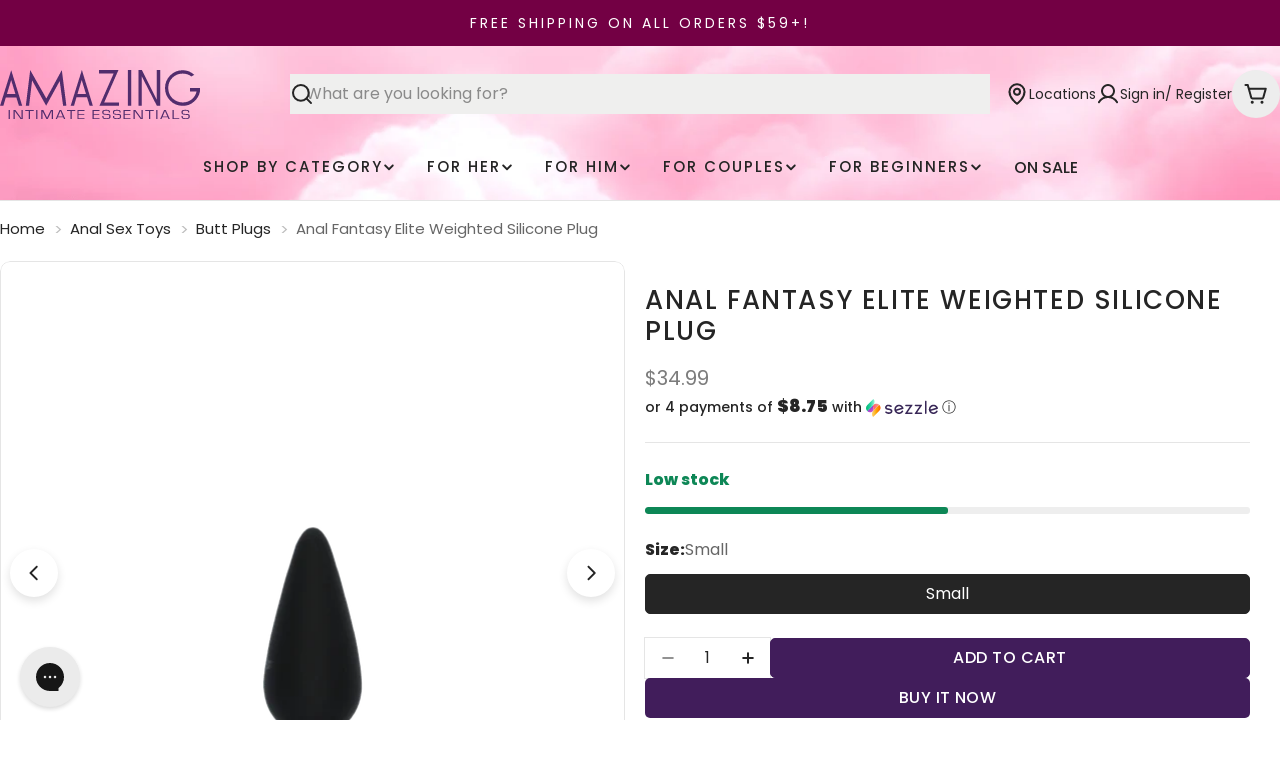

--- FILE ---
content_type: text/html; charset=utf-8
request_url: https://soamazing.com/products/anal-fantasy-elite-weighted-silicone-plug
body_size: 114939
content:

<!doctype html>
<html
  class="no-js"
  lang="en"
  
>
  <head>
    <script src="//soamazing.com/cdn/shop/files/pandectes-rules.js?v=5252872081262389251"></script>

    <!-- BEGIN NOVEL SNIPPET -->
    
    <!-- END NOVEL SNIPPET -->

    <meta charset="utf-8">
    <meta http-equiv="X-UA-Compatible" content="IE=edge">
    <meta name="viewport" content="width=device-width,initial-scale=1">
    <meta name="theme-color" content="">
    <link rel="canonical" href="https://soamazing.com/products/anal-fantasy-elite-weighted-silicone-plug">
    <link rel="preconnect" href="https://cdn.shopify.com" crossorigin><link rel="icon" type="image/png" href="//soamazing.com/cdn/shop/files/Amazing_Favicon_32x32_5cd57b9e-7fd5-4a93-a900-724e3ffd9ce0.svg?crop=center&height=32&v=1746112167&width=32"><link rel="preconnect" href="https://fonts.shopifycdn.com" crossorigin><title>Anal Fantasy Elite Weighted Silicone Plug &ndash; Amazing Intimate Essentials</title>

    
      <meta name="description" content="When you’re looking to take your anal play to the next level, the Anal Fantasy® Elite Collection is the premier choice for high-end anal arousal and prostate play. Made from our ultra-hygienic Elite Silicone, the Elite Collection is body-safe, phthalate-free, latex-free and made to play hard. With seamless construction">
    

    


<meta property="og:site_name" content="Amazing Intimate Essentials">
<meta property="og:url" content="https://soamazing.com/products/anal-fantasy-elite-weighted-silicone-plug">
<meta property="og:title" content="Anal Fantasy Elite Weighted Silicone Plug">
<meta property="og:type" content="product">
<meta property="og:description" content="When you’re looking to take your anal play to the next level, the Anal Fantasy® Elite Collection is the premier choice for high-end anal arousal and prostate play. Made from our ultra-hygienic Elite Silicone, the Elite Collection is body-safe, phthalate-free, latex-free and made to play hard. With seamless construction"><meta property="og:image" content="http://soamazing.com/cdn/shop/products/531250.png?v=1692022761">
  <meta property="og:image:secure_url" content="https://soamazing.com/cdn/shop/products/531250.png?v=1692022761">
  <meta property="og:image:width" content="1000">
  <meta property="og:image:height" content="1000"><meta property="og:price:amount" content="34.99">
  <meta property="og:price:currency" content="USD"><meta name="twitter:site" content="@https://x.com/amazing_stores"><meta name="twitter:card" content="summary_large_image">
<meta name="twitter:title" content="Anal Fantasy Elite Weighted Silicone Plug">
<meta name="twitter:description" content="When you’re looking to take your anal play to the next level, the Anal Fantasy® Elite Collection is the premier choice for high-end anal arousal and prostate play. Made from our ultra-hygienic Elite Silicone, the Elite Collection is body-safe, phthalate-free, latex-free and made to play hard. With seamless construction">

<meta name="google-site-verification" content="ExlNRqOOfQn1fzOWpxOt_XZAQ54vHe__2ca8fXnDlZw">


<script type="application/ld+json">
    {
        "@context": "https://schema.org/",
        "@type": "Product",
        "name": "Anal Fantasy Elite Weighted Silicone Plug",
        "url": "https://soamazing.com/products/anal-fantasy-elite-weighted-silicone-plug","sku": "531250","gtin12": 603912752670,"productID": "8005251301538",
        "brand": {
          "@type": "Brand",
          "name": "Anal Fantasy Elite"
        },
        "description":"When you’re looking to take your anal play to the next level, the Anal Fantasy® Elite Collection is the premier choice for high-end anal arousal and prostate play. Made from our ultra-hygienic Elite Silicone, the Elite Collection is body-safe, phthalate-free, latex-free and made to play hard. With seamless construction and a super-soft Luv-Touch coating, the Elite Collection plugs and probes are ergonomically designed for maximum comfort and guaranteed satisfaction. Perfect for any gender, this unisex collection comes packed with mind-blowing features that offer incredible thrills and explosive results!   Ergonomic Shape - provides a tapered easy entry and all day wearability. Ultra-Hygienic Elite Silicone - is incredibly smooth, body-safe, phthalate-free, latex-free, and warms to your body temperature. Weighted Design - creates deep sensations of pleasure and fullness.   The Small Weighted Silicone Plug offers an incredible feeling of fullness coupled with satisfying weighted pleasure, in a super comfortable, contoured design. The 125g internal weighted ball stimulates your sensitive anal nerve endings and allows every movement to activate new sensations from deep within. Created with ultra-smooth Elite Silicone and featuring a wearable tapered design, each Weighted Silicone Plug provides an intensely sensual experience when worn solo or during partner play.  Care Instructions: Cleanup is a snap after the fun with Refresh® Toy Cleaner and warm water. Use plenty of Moist® Body Lotion for an extra wet, extra wild encounter.  FREE 4-Piece Prep Kit Included! 1 oz. Refresh Toy Cleaner 1 oz. Moist Anal Lube 1x Anal Ease Inserts Cream 1x Nitrile Glove",
        "image": "https://soamazing.com/cdn/shop/products/531250_grande.png?v=1692022761","offers": 
            {
              "@type": "Offer",
              "priceCurrency": "USD",
              "price": "34.99",
              "itemCondition": "https://schema.org/NewCondition",
              "availability": "https://schema.org/InStock",
              "url": "https://soamazing.com/products/anal-fantasy-elite-weighted-silicone-plug?variant=43590218547362","shippingDetails": {
                "@type": "OfferShippingDetails",
                "weight": {
                  "@type": "QuantitativeValue",
                  "value": 9.5592,
                  "unitCode": "oz"
                }
              },
                "image": "https://soamazing.com/cdn/shop/products/531250_1000x.png?v=1692022761","name": "Anal Fantasy Elite Weighted Silicone Plug - Small","gtin12": 603912752670,"sku": "531250","description":"When you’re looking to take your anal play to the next level, the Anal Fantasy® Elite Collection is the premier choice for high-end anal arousal and prostate play. Made from our ultra-hygienic Elite Silicone, the Elite Collection is body-safe, phthalate-free, latex-free and made to play hard. With seamless construction and a super-soft Luv-Touch coating, the Elite Collection plugs and probes are ergonomically designed for maximum comfort and guaranteed satisfaction. Perfect for any gender, this unisex collection comes packed with mind-blowing features that offer incredible thrills and explosive results!   Ergonomic Shape - provides a tapered easy entry and all day wearability. Ultra-Hygienic Elite Silicone - is incredibly smooth, body-safe, phthalate-free, latex-free, and warms to your body temperature. Weighted Design - creates deep sensations of pleasure and fullness.   The Small Weighted Silicone Plug offers an incredible feeling of fullness coupled with satisfying weighted pleasure, in a super comfortable, contoured design. The 125g internal weighted ball stimulates your sensitive anal nerve endings and allows every movement to activate new sensations from deep within. Created with ultra-smooth Elite Silicone and featuring a wearable tapered design, each Weighted Silicone Plug provides an intensely sensual experience when worn solo or during partner play.  Care Instructions: Cleanup is a snap after the fun with Refresh® Toy Cleaner and warm water. Use plenty of Moist® Body Lotion for an extra wet, extra wild encounter.  FREE 4-Piece Prep Kit Included! 1 oz. Refresh Toy Cleaner 1 oz. Moist Anal Lube 1x Anal Ease Inserts Cream 1x Nitrile Glove","additionalProperty": [],
              "priceValidUntil": "2027-01-19"
                }
}
  </script>
<style data-shopify>
  @font-face {
  font-family: Poppins;
  font-weight: 400;
  font-style: normal;
  font-display: swap;
  src: url("//soamazing.com/cdn/fonts/poppins/poppins_n4.0ba78fa5af9b0e1a374041b3ceaadf0a43b41362.woff2") format("woff2"),
       url("//soamazing.com/cdn/fonts/poppins/poppins_n4.214741a72ff2596839fc9760ee7a770386cf16ca.woff") format("woff");
}

  @font-face {
  font-family: Poppins;
  font-weight: 400;
  font-style: italic;
  font-display: swap;
  src: url("//soamazing.com/cdn/fonts/poppins/poppins_i4.846ad1e22474f856bd6b81ba4585a60799a9f5d2.woff2") format("woff2"),
       url("//soamazing.com/cdn/fonts/poppins/poppins_i4.56b43284e8b52fc64c1fd271f289a39e8477e9ec.woff") format("woff");
}

  @font-face {
  font-family: Poppins;
  font-weight: 800;
  font-style: normal;
  font-display: swap;
  src: url("//soamazing.com/cdn/fonts/poppins/poppins_n8.580200d05bca09e2e0c6f4c922047c227dfa8e8c.woff2") format("woff2"),
       url("//soamazing.com/cdn/fonts/poppins/poppins_n8.f4450f472fdcbe9e829f3583ebd559988f5a3d25.woff") format("woff");
}

  @font-face {
  font-family: Poppins;
  font-weight: 800;
  font-style: italic;
  font-display: swap;
  src: url("//soamazing.com/cdn/fonts/poppins/poppins_i8.55af7c89c62b8603457a34c5936ad3b39f67e29c.woff2") format("woff2"),
       url("//soamazing.com/cdn/fonts/poppins/poppins_i8.1143b85f67a233999703c64471299cee6bc83160.woff") format("woff");
}

  @font-face {
  font-family: Poppins;
  font-weight: 700;
  font-style: normal;
  font-display: swap;
  src: url("//soamazing.com/cdn/fonts/poppins/poppins_n7.56758dcf284489feb014a026f3727f2f20a54626.woff2") format("woff2"),
       url("//soamazing.com/cdn/fonts/poppins/poppins_n7.f34f55d9b3d3205d2cd6f64955ff4b36f0cfd8da.woff") format("woff");
}

  @font-face {
  font-family: Poppins;
  font-weight: 700;
  font-style: italic;
  font-display: swap;
  src: url("//soamazing.com/cdn/fonts/poppins/poppins_i7.42fd71da11e9d101e1e6c7932199f925f9eea42d.woff2") format("woff2"),
       url("//soamazing.com/cdn/fonts/poppins/poppins_i7.ec8499dbd7616004e21155106d13837fff4cf556.woff") format("woff");
}

  @font-face {
  font-family: Poppins;
  font-weight: 400;
  font-style: normal;
  font-display: swap;
  src: url("//soamazing.com/cdn/fonts/poppins/poppins_n4.0ba78fa5af9b0e1a374041b3ceaadf0a43b41362.woff2") format("woff2"),
       url("//soamazing.com/cdn/fonts/poppins/poppins_n4.214741a72ff2596839fc9760ee7a770386cf16ca.woff") format("woff");
}

  @font-face {
  font-family: Poppins;
  font-weight: 400;
  font-style: italic;
  font-display: swap;
  src: url("//soamazing.com/cdn/fonts/poppins/poppins_i4.846ad1e22474f856bd6b81ba4585a60799a9f5d2.woff2") format("woff2"),
       url("//soamazing.com/cdn/fonts/poppins/poppins_i4.56b43284e8b52fc64c1fd271f289a39e8477e9ec.woff") format("woff");
}

  @font-face {
  font-family: Poppins;
  font-weight: 500;
  font-style: normal;
  font-display: swap;
  src: url("//soamazing.com/cdn/fonts/poppins/poppins_n5.ad5b4b72b59a00358afc706450c864c3c8323842.woff2") format("woff2"),
       url("//soamazing.com/cdn/fonts/poppins/poppins_n5.33757fdf985af2d24b32fcd84c9a09224d4b2c39.woff") format("woff");
}
@font-face {
  font-family: Poppins;
  font-weight: 500;
  font-style: normal;
  font-display: swap;
  src: url("//soamazing.com/cdn/fonts/poppins/poppins_n5.ad5b4b72b59a00358afc706450c864c3c8323842.woff2") format("woff2"),
       url("//soamazing.com/cdn/fonts/poppins/poppins_n5.33757fdf985af2d24b32fcd84c9a09224d4b2c39.woff") format("woff");
}
@font-face {
  font-family: Poppins;
  font-weight: 500;
  font-style: normal;
  font-display: swap;
  src: url("//soamazing.com/cdn/fonts/poppins/poppins_n5.ad5b4b72b59a00358afc706450c864c3c8323842.woff2") format("woff2"),
       url("//soamazing.com/cdn/fonts/poppins/poppins_n5.33757fdf985af2d24b32fcd84c9a09224d4b2c39.woff") format("woff");
}
@font-face {
  font-family: Poppins;
  font-weight: 600;
  font-style: normal;
  font-display: swap;
  src: url("//soamazing.com/cdn/fonts/poppins/poppins_n6.aa29d4918bc243723d56b59572e18228ed0786f6.woff2") format("woff2"),
       url("//soamazing.com/cdn/fonts/poppins/poppins_n6.5f815d845fe073750885d5b7e619ee00e8111208.woff") format("woff");
}
@font-face {
  font-family: Poppins;
  font-weight: 500;
  font-style: normal;
  font-display: swap;
  src: url("//soamazing.com/cdn/fonts/poppins/poppins_n5.ad5b4b72b59a00358afc706450c864c3c8323842.woff2") format("woff2"),
       url("//soamazing.com/cdn/fonts/poppins/poppins_n5.33757fdf985af2d24b32fcd84c9a09224d4b2c39.woff") format("woff");
}


  
    :root,
.color-scheme-1 {
      --color-background: 255,255,255;
      --color-secondary-background: 237,237,237;
      --color-primary: 177,0,105;
      --color-text-heading: 37,37,37;
      --color-foreground: 37,37,37;
      --color-subtext: 102,102,102;
      --color-subtext-alpha: 1.0;
      --color-border: 229,229,229;
      --color-border-alpha: 1.0;
      --color-button: 65,29,91;
      --color-button-text: 255,255,255;
      --color-secondary-button: 255,255,255;
      --color-secondary-button-border: 65,29,91;
      --color-secondary-button-text: 65,29,91;
      --color-button-before: ;
      --color-field: 239,239,238;
      --color-field-alpha: 1.0;
      --color-field-text: 37,37,37;
      --color-link: 37,37,37;
      --color-link-hover: 37,37,37;
      --color-product-price-sale: 255,7,16;
      --color-progress-bar: 13,135,86;
      --color-foreground-lighten-60: #7c7c7c;
      --color-foreground-lighten-40: #a8a8a8;
      --color-foreground-lighten-19: #d6d6d6;
--inputs-border-width: 0px;
        --inputs-search-border-width: 0px;}
    @media (min-width: 768px) {
      body .desktop-color-scheme-1 {
        --color-background: 255,255,255;
      --color-secondary-background: 237,237,237;
      --color-primary: 177,0,105;
      --color-text-heading: 37,37,37;
      --color-foreground: 37,37,37;
      --color-subtext: 102,102,102;
      --color-subtext-alpha: 1.0;
      --color-border: 229,229,229;
      --color-border-alpha: 1.0;
      --color-button: 65,29,91;
      --color-button-text: 255,255,255;
      --color-secondary-button: 255,255,255;
      --color-secondary-button-border: 65,29,91;
      --color-secondary-button-text: 65,29,91;
      --color-button-before: ;
      --color-field: 239,239,238;
      --color-field-alpha: 1.0;
      --color-field-text: 37,37,37;
      --color-link: 37,37,37;
      --color-link-hover: 37,37,37;
      --color-product-price-sale: 255,7,16;
      --color-progress-bar: 13,135,86;
      --color-foreground-lighten-60: #7c7c7c;
      --color-foreground-lighten-40: #a8a8a8;
      --color-foreground-lighten-19: #d6d6d6;
        color: rgb(var(--color-foreground));
        background-color: rgb(var(--color-background));
      }
    }
    @media (max-width: 767px) {
      body .mobile-color-scheme-1 {
        --color-background: 255,255,255;
      --color-secondary-background: 237,237,237;
      --color-primary: 177,0,105;
      --color-text-heading: 37,37,37;
      --color-foreground: 37,37,37;
      --color-subtext: 102,102,102;
      --color-subtext-alpha: 1.0;
      --color-border: 229,229,229;
      --color-border-alpha: 1.0;
      --color-button: 65,29,91;
      --color-button-text: 255,255,255;
      --color-secondary-button: 255,255,255;
      --color-secondary-button-border: 65,29,91;
      --color-secondary-button-text: 65,29,91;
      --color-button-before: ;
      --color-field: 239,239,238;
      --color-field-alpha: 1.0;
      --color-field-text: 37,37,37;
      --color-link: 37,37,37;
      --color-link-hover: 37,37,37;
      --color-product-price-sale: 255,7,16;
      --color-progress-bar: 13,135,86;
      --color-foreground-lighten-60: #7c7c7c;
      --color-foreground-lighten-40: #a8a8a8;
      --color-foreground-lighten-19: #d6d6d6;
        color: rgb(var(--color-foreground));
        background-color: rgb(var(--color-background));
      }
    }
  
    
.color-scheme-inverse {
      --color-background: 0,0,0;
      --color-secondary-background: 0,0,0;
      --color-primary: 196,48,28;
      --color-text-heading: 255,255,255;
      --color-foreground: 255,255,255;
      --color-subtext: 102,102,102;
      --color-subtext-alpha: 1.0;
      --color-border: 255,255,255;
      --color-border-alpha: 1.0;
      --color-button: 255,255,255;
      --color-button-text: 0,0,0;
      --color-secondary-button: 255,255,255;
      --color-secondary-button-border: 239,239,238;
      --color-secondary-button-text: 0,0,0;
      --color-button-before: ;
      --color-field: 255,255,255;
      --color-field-alpha: 1.0;
      --color-field-text: 0,0,0;
      --color-link: 255,255,255;
      --color-link-hover: 255,255,255;
      --color-product-price-sale: 196,48,28;
      --color-progress-bar: 13,135,86;
      --color-foreground-lighten-60: #999999;
      --color-foreground-lighten-40: #666666;
      --color-foreground-lighten-19: #303030;
--inputs-border-width: 0px;
        --inputs-search-border-width: 0px;}
    @media (min-width: 768px) {
      body .desktop-color-scheme-inverse {
        --color-background: 0,0,0;
      --color-secondary-background: 0,0,0;
      --color-primary: 196,48,28;
      --color-text-heading: 255,255,255;
      --color-foreground: 255,255,255;
      --color-subtext: 102,102,102;
      --color-subtext-alpha: 1.0;
      --color-border: 255,255,255;
      --color-border-alpha: 1.0;
      --color-button: 255,255,255;
      --color-button-text: 0,0,0;
      --color-secondary-button: 255,255,255;
      --color-secondary-button-border: 239,239,238;
      --color-secondary-button-text: 0,0,0;
      --color-button-before: ;
      --color-field: 255,255,255;
      --color-field-alpha: 1.0;
      --color-field-text: 0,0,0;
      --color-link: 255,255,255;
      --color-link-hover: 255,255,255;
      --color-product-price-sale: 196,48,28;
      --color-progress-bar: 13,135,86;
      --color-foreground-lighten-60: #999999;
      --color-foreground-lighten-40: #666666;
      --color-foreground-lighten-19: #303030;
        color: rgb(var(--color-foreground));
        background-color: rgb(var(--color-background));
      }
    }
    @media (max-width: 767px) {
      body .mobile-color-scheme-inverse {
        --color-background: 0,0,0;
      --color-secondary-background: 0,0,0;
      --color-primary: 196,48,28;
      --color-text-heading: 255,255,255;
      --color-foreground: 255,255,255;
      --color-subtext: 102,102,102;
      --color-subtext-alpha: 1.0;
      --color-border: 255,255,255;
      --color-border-alpha: 1.0;
      --color-button: 255,255,255;
      --color-button-text: 0,0,0;
      --color-secondary-button: 255,255,255;
      --color-secondary-button-border: 239,239,238;
      --color-secondary-button-text: 0,0,0;
      --color-button-before: ;
      --color-field: 255,255,255;
      --color-field-alpha: 1.0;
      --color-field-text: 0,0,0;
      --color-link: 255,255,255;
      --color-link-hover: 255,255,255;
      --color-product-price-sale: 196,48,28;
      --color-progress-bar: 13,135,86;
      --color-foreground-lighten-60: #999999;
      --color-foreground-lighten-40: #666666;
      --color-foreground-lighten-19: #303030;
        color: rgb(var(--color-foreground));
        background-color: rgb(var(--color-background));
      }
    }
  
    
.color-scheme-info {
      --color-background: 199,242,252;
      --color-secondary-background: 247,247,247;
      --color-primary: 177,0,105;
      --color-text-heading: 37,37,37;
      --color-foreground: 37,37,37;
      --color-subtext: 102,102,102;
      --color-subtext-alpha: 1.0;
      --color-border: 239,239,238;
      --color-border-alpha: 1.0;
      --color-button: 65,29,91;
      --color-button-text: 255,255,255;
      --color-secondary-button: 255,255,255;
      --color-secondary-button-border: 65,29,91;
      --color-secondary-button-text: 65,29,91;
      --color-button-before: ;
      --color-field: 239,239,238;
      --color-field-alpha: 1.0;
      --color-field-text: 37,37,37;
      --color-link: 37,37,37;
      --color-link-hover: 37,37,37;
      --color-product-price-sale: 177,0,105;
      --color-progress-bar: 13,135,86;
      --color-foreground-lighten-60: #66777b;
      --color-foreground-lighten-40: #86a0a6;
      --color-foreground-lighten-19: #a8cbd3;
--inputs-border-width: 0px;
        --inputs-search-border-width: 0px;}
    @media (min-width: 768px) {
      body .desktop-color-scheme-info {
        --color-background: 199,242,252;
      --color-secondary-background: 247,247,247;
      --color-primary: 177,0,105;
      --color-text-heading: 37,37,37;
      --color-foreground: 37,37,37;
      --color-subtext: 102,102,102;
      --color-subtext-alpha: 1.0;
      --color-border: 239,239,238;
      --color-border-alpha: 1.0;
      --color-button: 65,29,91;
      --color-button-text: 255,255,255;
      --color-secondary-button: 255,255,255;
      --color-secondary-button-border: 65,29,91;
      --color-secondary-button-text: 65,29,91;
      --color-button-before: ;
      --color-field: 239,239,238;
      --color-field-alpha: 1.0;
      --color-field-text: 37,37,37;
      --color-link: 37,37,37;
      --color-link-hover: 37,37,37;
      --color-product-price-sale: 177,0,105;
      --color-progress-bar: 13,135,86;
      --color-foreground-lighten-60: #66777b;
      --color-foreground-lighten-40: #86a0a6;
      --color-foreground-lighten-19: #a8cbd3;
        color: rgb(var(--color-foreground));
        background-color: rgb(var(--color-background));
      }
    }
    @media (max-width: 767px) {
      body .mobile-color-scheme-info {
        --color-background: 199,242,252;
      --color-secondary-background: 247,247,247;
      --color-primary: 177,0,105;
      --color-text-heading: 37,37,37;
      --color-foreground: 37,37,37;
      --color-subtext: 102,102,102;
      --color-subtext-alpha: 1.0;
      --color-border: 239,239,238;
      --color-border-alpha: 1.0;
      --color-button: 65,29,91;
      --color-button-text: 255,255,255;
      --color-secondary-button: 255,255,255;
      --color-secondary-button-border: 65,29,91;
      --color-secondary-button-text: 65,29,91;
      --color-button-before: ;
      --color-field: 239,239,238;
      --color-field-alpha: 1.0;
      --color-field-text: 37,37,37;
      --color-link: 37,37,37;
      --color-link-hover: 37,37,37;
      --color-product-price-sale: 177,0,105;
      --color-progress-bar: 13,135,86;
      --color-foreground-lighten-60: #66777b;
      --color-foreground-lighten-40: #86a0a6;
      --color-foreground-lighten-19: #a8cbd3;
        color: rgb(var(--color-foreground));
        background-color: rgb(var(--color-background));
      }
    }
  
    
.color-scheme-2 {
      --color-background: 65,29,91;
      --color-secondary-background: 245,245,245;
      --color-primary: 177,0,105;
      --color-text-heading: 255,255,255;
      --color-foreground: 255,255,255;
      --color-subtext: 255,255,255;
      --color-subtext-alpha: 1.0;
      --color-border: 239,239,238;
      --color-border-alpha: 1.0;
      --color-button: 255,255,255;
      --color-button-text: 65,29,91;
      --color-secondary-button: 65,29,91;
      --color-secondary-button-border: 0,0,0;
      --color-secondary-button-text: 255,255,255;
      --color-button-before: ;
      --color-field: 239,239,238;
      --color-field-alpha: 1.0;
      --color-field-text: 37,37,37;
      --color-link: 255,255,255;
      --color-link-hover: 255,255,255;
      --color-product-price-sale: 239,184,27;
      --color-progress-bar: 13,135,86;
      --color-foreground-lighten-60: #b3a5bd;
      --color-foreground-lighten-40: #8d779d;
      --color-foreground-lighten-19: #65487a;
--inputs-border-width: 0px;
        --inputs-search-border-width: 0px;}
    @media (min-width: 768px) {
      body .desktop-color-scheme-2 {
        --color-background: 65,29,91;
      --color-secondary-background: 245,245,245;
      --color-primary: 177,0,105;
      --color-text-heading: 255,255,255;
      --color-foreground: 255,255,255;
      --color-subtext: 255,255,255;
      --color-subtext-alpha: 1.0;
      --color-border: 239,239,238;
      --color-border-alpha: 1.0;
      --color-button: 255,255,255;
      --color-button-text: 65,29,91;
      --color-secondary-button: 65,29,91;
      --color-secondary-button-border: 0,0,0;
      --color-secondary-button-text: 255,255,255;
      --color-button-before: ;
      --color-field: 239,239,238;
      --color-field-alpha: 1.0;
      --color-field-text: 37,37,37;
      --color-link: 255,255,255;
      --color-link-hover: 255,255,255;
      --color-product-price-sale: 239,184,27;
      --color-progress-bar: 13,135,86;
      --color-foreground-lighten-60: #b3a5bd;
      --color-foreground-lighten-40: #8d779d;
      --color-foreground-lighten-19: #65487a;
        color: rgb(var(--color-foreground));
        background-color: rgb(var(--color-background));
      }
    }
    @media (max-width: 767px) {
      body .mobile-color-scheme-2 {
        --color-background: 65,29,91;
      --color-secondary-background: 245,245,245;
      --color-primary: 177,0,105;
      --color-text-heading: 255,255,255;
      --color-foreground: 255,255,255;
      --color-subtext: 255,255,255;
      --color-subtext-alpha: 1.0;
      --color-border: 239,239,238;
      --color-border-alpha: 1.0;
      --color-button: 255,255,255;
      --color-button-text: 65,29,91;
      --color-secondary-button: 65,29,91;
      --color-secondary-button-border: 0,0,0;
      --color-secondary-button-text: 255,255,255;
      --color-button-before: ;
      --color-field: 239,239,238;
      --color-field-alpha: 1.0;
      --color-field-text: 37,37,37;
      --color-link: 255,255,255;
      --color-link-hover: 255,255,255;
      --color-product-price-sale: 239,184,27;
      --color-progress-bar: 13,135,86;
      --color-foreground-lighten-60: #b3a5bd;
      --color-foreground-lighten-40: #8d779d;
      --color-foreground-lighten-19: #65487a;
        color: rgb(var(--color-foreground));
        background-color: rgb(var(--color-background));
      }
    }
  
    
.color-scheme-3 {
      --color-background: 239,184,27;
      --color-secondary-background: 239,239,238;
      --color-primary: 177,0,105;
      --color-text-heading: 0,0,0;
      --color-foreground: 0,0,0;
      --color-subtext: 66,66,66;
      --color-subtext-alpha: 1.0;
      --color-border: 247,247,247;
      --color-border-alpha: 1.0;
      --color-button: 0,0,0;
      --color-button-text: 255,255,255;
      --color-secondary-button: 239,184,27;
      --color-secondary-button-border: 0,0,0;
      --color-secondary-button-text: 0,0,0;
      --color-button-before: ;
      --color-field: 255,255,255;
      --color-field-alpha: 1.0;
      --color-field-text: 0,0,0;
      --color-link: 0,0,0;
      --color-link-hover: 0,0,0;
      --color-product-price-sale: 177,0,105;
      --color-progress-bar: 13,135,86;
      --color-foreground-lighten-60: #604a0b;
      --color-foreground-lighten-40: #8f6e10;
      --color-foreground-lighten-19: #c29516;
--inputs-border-width: 0px;
        --inputs-search-border-width: 0px;}
    @media (min-width: 768px) {
      body .desktop-color-scheme-3 {
        --color-background: 239,184,27;
      --color-secondary-background: 239,239,238;
      --color-primary: 177,0,105;
      --color-text-heading: 0,0,0;
      --color-foreground: 0,0,0;
      --color-subtext: 66,66,66;
      --color-subtext-alpha: 1.0;
      --color-border: 247,247,247;
      --color-border-alpha: 1.0;
      --color-button: 0,0,0;
      --color-button-text: 255,255,255;
      --color-secondary-button: 239,184,27;
      --color-secondary-button-border: 0,0,0;
      --color-secondary-button-text: 0,0,0;
      --color-button-before: ;
      --color-field: 255,255,255;
      --color-field-alpha: 1.0;
      --color-field-text: 0,0,0;
      --color-link: 0,0,0;
      --color-link-hover: 0,0,0;
      --color-product-price-sale: 177,0,105;
      --color-progress-bar: 13,135,86;
      --color-foreground-lighten-60: #604a0b;
      --color-foreground-lighten-40: #8f6e10;
      --color-foreground-lighten-19: #c29516;
        color: rgb(var(--color-foreground));
        background-color: rgb(var(--color-background));
      }
    }
    @media (max-width: 767px) {
      body .mobile-color-scheme-3 {
        --color-background: 239,184,27;
      --color-secondary-background: 239,239,238;
      --color-primary: 177,0,105;
      --color-text-heading: 0,0,0;
      --color-foreground: 0,0,0;
      --color-subtext: 66,66,66;
      --color-subtext-alpha: 1.0;
      --color-border: 247,247,247;
      --color-border-alpha: 1.0;
      --color-button: 0,0,0;
      --color-button-text: 255,255,255;
      --color-secondary-button: 239,184,27;
      --color-secondary-button-border: 0,0,0;
      --color-secondary-button-text: 0,0,0;
      --color-button-before: ;
      --color-field: 255,255,255;
      --color-field-alpha: 1.0;
      --color-field-text: 0,0,0;
      --color-link: 0,0,0;
      --color-link-hover: 0,0,0;
      --color-product-price-sale: 177,0,105;
      --color-progress-bar: 13,135,86;
      --color-foreground-lighten-60: #604a0b;
      --color-foreground-lighten-40: #8f6e10;
      --color-foreground-lighten-19: #c29516;
        color: rgb(var(--color-foreground));
        background-color: rgb(var(--color-background));
      }
    }
  
    
.color-scheme-4 {
      --color-background: 245,226,226;
      --color-secondary-background: 247,247,247;
      --color-primary: 196,48,28;
      --color-text-heading: 0,0,0;
      --color-foreground: 0,0,0;
      --color-subtext: 102,102,102;
      --color-subtext-alpha: 1.0;
      --color-border: 230,230,230;
      --color-border-alpha: 1.0;
      --color-button: 0,0,0;
      --color-button-text: 255,255,255;
      --color-secondary-button: 233,233,233;
      --color-secondary-button-border: 233,233,233;
      --color-secondary-button-text: 0,0,0;
      --color-button-before: ;
      --color-field: 245,245,245;
      --color-field-alpha: 1.0;
      --color-field-text: 0,0,0;
      --color-link: 0,0,0;
      --color-link-hover: 0,0,0;
      --color-product-price-sale: 196,48,28;
      --color-progress-bar: 13,135,86;
      --color-foreground-lighten-60: #625a5a;
      --color-foreground-lighten-40: #938888;
      --color-foreground-lighten-19: #c6b7b7;
--inputs-border-width: 0px;
        --inputs-search-border-width: 0px;}
    @media (min-width: 768px) {
      body .desktop-color-scheme-4 {
        --color-background: 245,226,226;
      --color-secondary-background: 247,247,247;
      --color-primary: 196,48,28;
      --color-text-heading: 0,0,0;
      --color-foreground: 0,0,0;
      --color-subtext: 102,102,102;
      --color-subtext-alpha: 1.0;
      --color-border: 230,230,230;
      --color-border-alpha: 1.0;
      --color-button: 0,0,0;
      --color-button-text: 255,255,255;
      --color-secondary-button: 233,233,233;
      --color-secondary-button-border: 233,233,233;
      --color-secondary-button-text: 0,0,0;
      --color-button-before: ;
      --color-field: 245,245,245;
      --color-field-alpha: 1.0;
      --color-field-text: 0,0,0;
      --color-link: 0,0,0;
      --color-link-hover: 0,0,0;
      --color-product-price-sale: 196,48,28;
      --color-progress-bar: 13,135,86;
      --color-foreground-lighten-60: #625a5a;
      --color-foreground-lighten-40: #938888;
      --color-foreground-lighten-19: #c6b7b7;
        color: rgb(var(--color-foreground));
        background-color: rgb(var(--color-background));
      }
    }
    @media (max-width: 767px) {
      body .mobile-color-scheme-4 {
        --color-background: 245,226,226;
      --color-secondary-background: 247,247,247;
      --color-primary: 196,48,28;
      --color-text-heading: 0,0,0;
      --color-foreground: 0,0,0;
      --color-subtext: 102,102,102;
      --color-subtext-alpha: 1.0;
      --color-border: 230,230,230;
      --color-border-alpha: 1.0;
      --color-button: 0,0,0;
      --color-button-text: 255,255,255;
      --color-secondary-button: 233,233,233;
      --color-secondary-button-border: 233,233,233;
      --color-secondary-button-text: 0,0,0;
      --color-button-before: ;
      --color-field: 245,245,245;
      --color-field-alpha: 1.0;
      --color-field-text: 0,0,0;
      --color-link: 0,0,0;
      --color-link-hover: 0,0,0;
      --color-product-price-sale: 196,48,28;
      --color-progress-bar: 13,135,86;
      --color-foreground-lighten-60: #625a5a;
      --color-foreground-lighten-40: #938888;
      --color-foreground-lighten-19: #c6b7b7;
        color: rgb(var(--color-foreground));
        background-color: rgb(var(--color-background));
      }
    }
  
    
.color-scheme-6 {
      --color-background: 224,239,228;
      --color-secondary-background: 243,238,234;
      --color-primary: 196,48,28;
      --color-text-heading: 0,0,0;
      --color-foreground: 0,0,0;
      --color-subtext: 102,102,102;
      --color-subtext-alpha: 1.0;
      --color-border: 198,191,177;
      --color-border-alpha: 1.0;
      --color-button: 0,0,0;
      --color-button-text: 255,255,255;
      --color-secondary-button: 255,255,255;
      --color-secondary-button-border: 230,230,230;
      --color-secondary-button-text: 0,0,0;
      --color-button-before: ;
      --color-field: 255,255,255;
      --color-field-alpha: 1.0;
      --color-field-text: 0,0,0;
      --color-link: 0,0,0;
      --color-link-hover: 0,0,0;
      --color-product-price-sale: 196,48,28;
      --color-progress-bar: 13,135,86;
      --color-foreground-lighten-60: #5a605b;
      --color-foreground-lighten-40: #868f89;
      --color-foreground-lighten-19: #b5c2b9;
--inputs-border-width: 0px;
        --inputs-search-border-width: 0px;}
    @media (min-width: 768px) {
      body .desktop-color-scheme-6 {
        --color-background: 224,239,228;
      --color-secondary-background: 243,238,234;
      --color-primary: 196,48,28;
      --color-text-heading: 0,0,0;
      --color-foreground: 0,0,0;
      --color-subtext: 102,102,102;
      --color-subtext-alpha: 1.0;
      --color-border: 198,191,177;
      --color-border-alpha: 1.0;
      --color-button: 0,0,0;
      --color-button-text: 255,255,255;
      --color-secondary-button: 255,255,255;
      --color-secondary-button-border: 230,230,230;
      --color-secondary-button-text: 0,0,0;
      --color-button-before: ;
      --color-field: 255,255,255;
      --color-field-alpha: 1.0;
      --color-field-text: 0,0,0;
      --color-link: 0,0,0;
      --color-link-hover: 0,0,0;
      --color-product-price-sale: 196,48,28;
      --color-progress-bar: 13,135,86;
      --color-foreground-lighten-60: #5a605b;
      --color-foreground-lighten-40: #868f89;
      --color-foreground-lighten-19: #b5c2b9;
        color: rgb(var(--color-foreground));
        background-color: rgb(var(--color-background));
      }
    }
    @media (max-width: 767px) {
      body .mobile-color-scheme-6 {
        --color-background: 224,239,228;
      --color-secondary-background: 243,238,234;
      --color-primary: 196,48,28;
      --color-text-heading: 0,0,0;
      --color-foreground: 0,0,0;
      --color-subtext: 102,102,102;
      --color-subtext-alpha: 1.0;
      --color-border: 198,191,177;
      --color-border-alpha: 1.0;
      --color-button: 0,0,0;
      --color-button-text: 255,255,255;
      --color-secondary-button: 255,255,255;
      --color-secondary-button-border: 230,230,230;
      --color-secondary-button-text: 0,0,0;
      --color-button-before: ;
      --color-field: 255,255,255;
      --color-field-alpha: 1.0;
      --color-field-text: 0,0,0;
      --color-link: 0,0,0;
      --color-link-hover: 0,0,0;
      --color-product-price-sale: 196,48,28;
      --color-progress-bar: 13,135,86;
      --color-foreground-lighten-60: #5a605b;
      --color-foreground-lighten-40: #868f89;
      --color-foreground-lighten-19: #b5c2b9;
        color: rgb(var(--color-foreground));
        background-color: rgb(var(--color-background));
      }
    }
  
    
.color-scheme-7 {
      --color-background: 230,195,238;
      --color-secondary-background: 233,233,233;
      --color-primary: 177,0,105;
      --color-text-heading: 37,37,37;
      --color-foreground: 37,37,37;
      --color-subtext: 102,102,102;
      --color-subtext-alpha: 1.0;
      --color-border: 239,239,238;
      --color-border-alpha: 1.0;
      --color-button: 255,255,255;
      --color-button-text: 37,37,37;
      --color-secondary-button: 177,0,105;
      --color-secondary-button-border: 0,0,0;
      --color-secondary-button-text: 0,0,0;
      --color-button-before: ;
      --color-field: 239,239,238;
      --color-field-alpha: 1.0;
      --color-field-text: 0,0,0;
      --color-link: 37,37,37;
      --color-link-hover: 37,37,37;
      --color-product-price-sale: 177,0,105;
      --color-progress-bar: 13,135,86;
      --color-foreground-lighten-60: #726475;
      --color-foreground-lighten-40: #99849e;
      --color-foreground-lighten-19: #c1a5c8;
--inputs-border-width: 0px;
        --inputs-search-border-width: 0px;}
    @media (min-width: 768px) {
      body .desktop-color-scheme-7 {
        --color-background: 230,195,238;
      --color-secondary-background: 233,233,233;
      --color-primary: 177,0,105;
      --color-text-heading: 37,37,37;
      --color-foreground: 37,37,37;
      --color-subtext: 102,102,102;
      --color-subtext-alpha: 1.0;
      --color-border: 239,239,238;
      --color-border-alpha: 1.0;
      --color-button: 255,255,255;
      --color-button-text: 37,37,37;
      --color-secondary-button: 177,0,105;
      --color-secondary-button-border: 0,0,0;
      --color-secondary-button-text: 0,0,0;
      --color-button-before: ;
      --color-field: 239,239,238;
      --color-field-alpha: 1.0;
      --color-field-text: 0,0,0;
      --color-link: 37,37,37;
      --color-link-hover: 37,37,37;
      --color-product-price-sale: 177,0,105;
      --color-progress-bar: 13,135,86;
      --color-foreground-lighten-60: #726475;
      --color-foreground-lighten-40: #99849e;
      --color-foreground-lighten-19: #c1a5c8;
        color: rgb(var(--color-foreground));
        background-color: rgb(var(--color-background));
      }
    }
    @media (max-width: 767px) {
      body .mobile-color-scheme-7 {
        --color-background: 230,195,238;
      --color-secondary-background: 233,233,233;
      --color-primary: 177,0,105;
      --color-text-heading: 37,37,37;
      --color-foreground: 37,37,37;
      --color-subtext: 102,102,102;
      --color-subtext-alpha: 1.0;
      --color-border: 239,239,238;
      --color-border-alpha: 1.0;
      --color-button: 255,255,255;
      --color-button-text: 37,37,37;
      --color-secondary-button: 177,0,105;
      --color-secondary-button-border: 0,0,0;
      --color-secondary-button-text: 0,0,0;
      --color-button-before: ;
      --color-field: 239,239,238;
      --color-field-alpha: 1.0;
      --color-field-text: 0,0,0;
      --color-link: 37,37,37;
      --color-link-hover: 37,37,37;
      --color-product-price-sale: 177,0,105;
      --color-progress-bar: 13,135,86;
      --color-foreground-lighten-60: #726475;
      --color-foreground-lighten-40: #99849e;
      --color-foreground-lighten-19: #c1a5c8;
        color: rgb(var(--color-foreground));
        background-color: rgb(var(--color-background));
      }
    }
  
    
.color-scheme-8 {
      --color-background: 177,0,105;
      --color-secondary-background: 247,247,247;
      --color-primary: 177,0,105;
      --color-text-heading: 255,255,255;
      --color-foreground: 255,255,255;
      --color-subtext: 255,255,255;
      --color-subtext-alpha: 1.0;
      --color-border: 230,230,230;
      --color-border-alpha: 1.0;
      --color-button: 255,255,255;
      --color-button-text: 0,0,0;
      --color-secondary-button: 177,0,105;
      --color-secondary-button-border: 255,255,255;
      --color-secondary-button-text: 255,255,255;
      --color-button-before: ;
      --color-field: 245,245,245;
      --color-field-alpha: 1.0;
      --color-field-text: 0,0,0;
      --color-link: 255,255,255;
      --color-link-hover: 255,255,255;
      --color-product-price-sale: 177,0,105;
      --color-progress-bar: 13,135,86;
      --color-foreground-lighten-60: #e099c3;
      --color-foreground-lighten-40: #d066a5;
      --color-foreground-lighten-19: #c03086;
--inputs-border-width: 0px;
        --inputs-search-border-width: 0px;}
    @media (min-width: 768px) {
      body .desktop-color-scheme-8 {
        --color-background: 177,0,105;
      --color-secondary-background: 247,247,247;
      --color-primary: 177,0,105;
      --color-text-heading: 255,255,255;
      --color-foreground: 255,255,255;
      --color-subtext: 255,255,255;
      --color-subtext-alpha: 1.0;
      --color-border: 230,230,230;
      --color-border-alpha: 1.0;
      --color-button: 255,255,255;
      --color-button-text: 0,0,0;
      --color-secondary-button: 177,0,105;
      --color-secondary-button-border: 255,255,255;
      --color-secondary-button-text: 255,255,255;
      --color-button-before: ;
      --color-field: 245,245,245;
      --color-field-alpha: 1.0;
      --color-field-text: 0,0,0;
      --color-link: 255,255,255;
      --color-link-hover: 255,255,255;
      --color-product-price-sale: 177,0,105;
      --color-progress-bar: 13,135,86;
      --color-foreground-lighten-60: #e099c3;
      --color-foreground-lighten-40: #d066a5;
      --color-foreground-lighten-19: #c03086;
        color: rgb(var(--color-foreground));
        background-color: rgb(var(--color-background));
      }
    }
    @media (max-width: 767px) {
      body .mobile-color-scheme-8 {
        --color-background: 177,0,105;
      --color-secondary-background: 247,247,247;
      --color-primary: 177,0,105;
      --color-text-heading: 255,255,255;
      --color-foreground: 255,255,255;
      --color-subtext: 255,255,255;
      --color-subtext-alpha: 1.0;
      --color-border: 230,230,230;
      --color-border-alpha: 1.0;
      --color-button: 255,255,255;
      --color-button-text: 0,0,0;
      --color-secondary-button: 177,0,105;
      --color-secondary-button-border: 255,255,255;
      --color-secondary-button-text: 255,255,255;
      --color-button-before: ;
      --color-field: 245,245,245;
      --color-field-alpha: 1.0;
      --color-field-text: 0,0,0;
      --color-link: 255,255,255;
      --color-link-hover: 255,255,255;
      --color-product-price-sale: 177,0,105;
      --color-progress-bar: 13,135,86;
      --color-foreground-lighten-60: #e099c3;
      --color-foreground-lighten-40: #d066a5;
      --color-foreground-lighten-19: #c03086;
        color: rgb(var(--color-foreground));
        background-color: rgb(var(--color-background));
      }
    }
  
    
.color-scheme-9 {
      --color-background: 255,255,255;
      --color-secondary-background: 237,237,237;
      --color-primary: 177,0,105;
      --color-text-heading: 37,37,37;
      --color-foreground: 37,37,37;
      --color-subtext: 102,102,102;
      --color-subtext-alpha: 1.0;
      --color-border: 239,239,238;
      --color-border-alpha: 1.0;
      --color-button: 239,184,27;
      --color-button-text: 48,0,77;
      --color-secondary-button: 239,239,238;
      --color-secondary-button-border: 0,0,0;
      --color-secondary-button-text: 48,0,77;
      --color-button-before: ;
      --color-field: 239,239,238;
      --color-field-alpha: 1.0;
      --color-field-text: 37,37,37;
      --color-link: 37,37,37;
      --color-link-hover: 37,37,37;
      --color-product-price-sale: 65,29,91;
      --color-progress-bar: 13,135,86;
      --color-foreground-lighten-60: #7c7c7c;
      --color-foreground-lighten-40: #a8a8a8;
      --color-foreground-lighten-19: #d6d6d6;
--inputs-border-width: 0px;
        --inputs-search-border-width: 0px;}
    @media (min-width: 768px) {
      body .desktop-color-scheme-9 {
        --color-background: 255,255,255;
      --color-secondary-background: 237,237,237;
      --color-primary: 177,0,105;
      --color-text-heading: 37,37,37;
      --color-foreground: 37,37,37;
      --color-subtext: 102,102,102;
      --color-subtext-alpha: 1.0;
      --color-border: 239,239,238;
      --color-border-alpha: 1.0;
      --color-button: 239,184,27;
      --color-button-text: 48,0,77;
      --color-secondary-button: 239,239,238;
      --color-secondary-button-border: 0,0,0;
      --color-secondary-button-text: 48,0,77;
      --color-button-before: ;
      --color-field: 239,239,238;
      --color-field-alpha: 1.0;
      --color-field-text: 37,37,37;
      --color-link: 37,37,37;
      --color-link-hover: 37,37,37;
      --color-product-price-sale: 65,29,91;
      --color-progress-bar: 13,135,86;
      --color-foreground-lighten-60: #7c7c7c;
      --color-foreground-lighten-40: #a8a8a8;
      --color-foreground-lighten-19: #d6d6d6;
        color: rgb(var(--color-foreground));
        background-color: rgb(var(--color-background));
      }
    }
    @media (max-width: 767px) {
      body .mobile-color-scheme-9 {
        --color-background: 255,255,255;
      --color-secondary-background: 237,237,237;
      --color-primary: 177,0,105;
      --color-text-heading: 37,37,37;
      --color-foreground: 37,37,37;
      --color-subtext: 102,102,102;
      --color-subtext-alpha: 1.0;
      --color-border: 239,239,238;
      --color-border-alpha: 1.0;
      --color-button: 239,184,27;
      --color-button-text: 48,0,77;
      --color-secondary-button: 239,239,238;
      --color-secondary-button-border: 0,0,0;
      --color-secondary-button-text: 48,0,77;
      --color-button-before: ;
      --color-field: 239,239,238;
      --color-field-alpha: 1.0;
      --color-field-text: 37,37,37;
      --color-link: 37,37,37;
      --color-link-hover: 37,37,37;
      --color-product-price-sale: 65,29,91;
      --color-progress-bar: 13,135,86;
      --color-foreground-lighten-60: #7c7c7c;
      --color-foreground-lighten-40: #a8a8a8;
      --color-foreground-lighten-19: #d6d6d6;
        color: rgb(var(--color-foreground));
        background-color: rgb(var(--color-background));
      }
    }
  
    
.color-scheme-10 {
      --color-background: 246,246,246;
      --color-secondary-background: 239,239,238;
      --color-primary: 177,0,105;
      --color-text-heading: 37,37,37;
      --color-foreground: 37,37,37;
      --color-subtext: 102,102,102;
      --color-subtext-alpha: 1.0;
      --color-border: 239,239,238;
      --color-border-alpha: 1.0;
      --color-button: 65,29,91;
      --color-button-text: 255,255,255;
      --color-secondary-button: 239,239,238;
      --color-secondary-button-border: 0,0,0;
      --color-secondary-button-text: 37,37,37;
      --color-button-before: ;
      --color-field: 239,239,238;
      --color-field-alpha: 1.0;
      --color-field-text: 37,37,37;
      --color-link: 37,37,37;
      --color-link-hover: 37,37,37;
      --color-product-price-sale: 177,0,105;
      --color-progress-bar: 13,135,86;
      --color-foreground-lighten-60: #797979;
      --color-foreground-lighten-40: #a2a2a2;
      --color-foreground-lighten-19: #cecece;
--inputs-border-width: 0px;
        --inputs-search-border-width: 0px;}
    @media (min-width: 768px) {
      body .desktop-color-scheme-10 {
        --color-background: 246,246,246;
      --color-secondary-background: 239,239,238;
      --color-primary: 177,0,105;
      --color-text-heading: 37,37,37;
      --color-foreground: 37,37,37;
      --color-subtext: 102,102,102;
      --color-subtext-alpha: 1.0;
      --color-border: 239,239,238;
      --color-border-alpha: 1.0;
      --color-button: 65,29,91;
      --color-button-text: 255,255,255;
      --color-secondary-button: 239,239,238;
      --color-secondary-button-border: 0,0,0;
      --color-secondary-button-text: 37,37,37;
      --color-button-before: ;
      --color-field: 239,239,238;
      --color-field-alpha: 1.0;
      --color-field-text: 37,37,37;
      --color-link: 37,37,37;
      --color-link-hover: 37,37,37;
      --color-product-price-sale: 177,0,105;
      --color-progress-bar: 13,135,86;
      --color-foreground-lighten-60: #797979;
      --color-foreground-lighten-40: #a2a2a2;
      --color-foreground-lighten-19: #cecece;
        color: rgb(var(--color-foreground));
        background-color: rgb(var(--color-background));
      }
    }
    @media (max-width: 767px) {
      body .mobile-color-scheme-10 {
        --color-background: 246,246,246;
      --color-secondary-background: 239,239,238;
      --color-primary: 177,0,105;
      --color-text-heading: 37,37,37;
      --color-foreground: 37,37,37;
      --color-subtext: 102,102,102;
      --color-subtext-alpha: 1.0;
      --color-border: 239,239,238;
      --color-border-alpha: 1.0;
      --color-button: 65,29,91;
      --color-button-text: 255,255,255;
      --color-secondary-button: 239,239,238;
      --color-secondary-button-border: 0,0,0;
      --color-secondary-button-text: 37,37,37;
      --color-button-before: ;
      --color-field: 239,239,238;
      --color-field-alpha: 1.0;
      --color-field-text: 37,37,37;
      --color-link: 37,37,37;
      --color-link-hover: 37,37,37;
      --color-product-price-sale: 177,0,105;
      --color-progress-bar: 13,135,86;
      --color-foreground-lighten-60: #797979;
      --color-foreground-lighten-40: #a2a2a2;
      --color-foreground-lighten-19: #cecece;
        color: rgb(var(--color-foreground));
        background-color: rgb(var(--color-background));
      }
    }
  
    
.color-scheme-c85e14e3-cbef-4a25-9ac8-73e230d21f7f {
      --color-background: 255,255,255;
      --color-secondary-background: 239,239,238;
      --color-primary: 177,0,105;
      --color-text-heading: 37,37,37;
      --color-foreground: 37,37,37;
      --color-subtext: 102,102,102;
      --color-subtext-alpha: 1.0;
      --color-border: 229,229,229;
      --color-border-alpha: 1.0;
      --color-button: 65,29,91;
      --color-button-text: 255,255,255;
      --color-secondary-button: 255,255,255;
      --color-secondary-button-border: 65,29,91;
      --color-secondary-button-text: 65,29,91;
      --color-button-before: ;
      --color-field: 239,239,238;
      --color-field-alpha: 1.0;
      --color-field-text: 37,37,37;
      --color-link: 37,37,37;
      --color-link-hover: 37,37,37;
      --color-product-price-sale: 177,0,105;
      --color-progress-bar: 13,135,86;
      --color-foreground-lighten-60: #7c7c7c;
      --color-foreground-lighten-40: #a8a8a8;
      --color-foreground-lighten-19: #d6d6d6;
--inputs-border-width: 0px;
        --inputs-search-border-width: 0px;}
    @media (min-width: 768px) {
      body .desktop-color-scheme-c85e14e3-cbef-4a25-9ac8-73e230d21f7f {
        --color-background: 255,255,255;
      --color-secondary-background: 239,239,238;
      --color-primary: 177,0,105;
      --color-text-heading: 37,37,37;
      --color-foreground: 37,37,37;
      --color-subtext: 102,102,102;
      --color-subtext-alpha: 1.0;
      --color-border: 229,229,229;
      --color-border-alpha: 1.0;
      --color-button: 65,29,91;
      --color-button-text: 255,255,255;
      --color-secondary-button: 255,255,255;
      --color-secondary-button-border: 65,29,91;
      --color-secondary-button-text: 65,29,91;
      --color-button-before: ;
      --color-field: 239,239,238;
      --color-field-alpha: 1.0;
      --color-field-text: 37,37,37;
      --color-link: 37,37,37;
      --color-link-hover: 37,37,37;
      --color-product-price-sale: 177,0,105;
      --color-progress-bar: 13,135,86;
      --color-foreground-lighten-60: #7c7c7c;
      --color-foreground-lighten-40: #a8a8a8;
      --color-foreground-lighten-19: #d6d6d6;
        color: rgb(var(--color-foreground));
        background-color: rgb(var(--color-background));
      }
    }
    @media (max-width: 767px) {
      body .mobile-color-scheme-c85e14e3-cbef-4a25-9ac8-73e230d21f7f {
        --color-background: 255,255,255;
      --color-secondary-background: 239,239,238;
      --color-primary: 177,0,105;
      --color-text-heading: 37,37,37;
      --color-foreground: 37,37,37;
      --color-subtext: 102,102,102;
      --color-subtext-alpha: 1.0;
      --color-border: 229,229,229;
      --color-border-alpha: 1.0;
      --color-button: 65,29,91;
      --color-button-text: 255,255,255;
      --color-secondary-button: 255,255,255;
      --color-secondary-button-border: 65,29,91;
      --color-secondary-button-text: 65,29,91;
      --color-button-before: ;
      --color-field: 239,239,238;
      --color-field-alpha: 1.0;
      --color-field-text: 37,37,37;
      --color-link: 37,37,37;
      --color-link-hover: 37,37,37;
      --color-product-price-sale: 177,0,105;
      --color-progress-bar: 13,135,86;
      --color-foreground-lighten-60: #7c7c7c;
      --color-foreground-lighten-40: #a8a8a8;
      --color-foreground-lighten-19: #d6d6d6;
        color: rgb(var(--color-foreground));
        background-color: rgb(var(--color-background));
      }
    }
  
    
.color-scheme-dd453dcb-8371-4a47-80d8-677b21e31b6d {
      --color-background: 255,255,255;
      --color-secondary-background: 237,237,237;
      --color-primary: 255,7,16;
      --color-text-heading: 37,37,37;
      --color-foreground: 37,37,37;
      --color-subtext: 102,102,102;
      --color-subtext-alpha: 1.0;
      --color-border: 229,229,229;
      --color-border-alpha: 1.0;
      --color-button: 65,29,91;
      --color-button-text: 255,255,255;
      --color-secondary-button: 255,255,255;
      --color-secondary-button-border: 65,29,91;
      --color-secondary-button-text: 65,29,91;
      --color-button-before: ;
      --color-field: 239,239,238;
      --color-field-alpha: 1.0;
      --color-field-text: 37,37,37;
      --color-link: 37,37,37;
      --color-link-hover: 37,37,37;
      --color-product-price-sale: 255,7,16;
      --color-progress-bar: 13,135,86;
      --color-foreground-lighten-60: #7c7c7c;
      --color-foreground-lighten-40: #a8a8a8;
      --color-foreground-lighten-19: #d6d6d6;
--inputs-border-width: 0px;
        --inputs-search-border-width: 0px;}
    @media (min-width: 768px) {
      body .desktop-color-scheme-dd453dcb-8371-4a47-80d8-677b21e31b6d {
        --color-background: 255,255,255;
      --color-secondary-background: 237,237,237;
      --color-primary: 255,7,16;
      --color-text-heading: 37,37,37;
      --color-foreground: 37,37,37;
      --color-subtext: 102,102,102;
      --color-subtext-alpha: 1.0;
      --color-border: 229,229,229;
      --color-border-alpha: 1.0;
      --color-button: 65,29,91;
      --color-button-text: 255,255,255;
      --color-secondary-button: 255,255,255;
      --color-secondary-button-border: 65,29,91;
      --color-secondary-button-text: 65,29,91;
      --color-button-before: ;
      --color-field: 239,239,238;
      --color-field-alpha: 1.0;
      --color-field-text: 37,37,37;
      --color-link: 37,37,37;
      --color-link-hover: 37,37,37;
      --color-product-price-sale: 255,7,16;
      --color-progress-bar: 13,135,86;
      --color-foreground-lighten-60: #7c7c7c;
      --color-foreground-lighten-40: #a8a8a8;
      --color-foreground-lighten-19: #d6d6d6;
        color: rgb(var(--color-foreground));
        background-color: rgb(var(--color-background));
      }
    }
    @media (max-width: 767px) {
      body .mobile-color-scheme-dd453dcb-8371-4a47-80d8-677b21e31b6d {
        --color-background: 255,255,255;
      --color-secondary-background: 237,237,237;
      --color-primary: 255,7,16;
      --color-text-heading: 37,37,37;
      --color-foreground: 37,37,37;
      --color-subtext: 102,102,102;
      --color-subtext-alpha: 1.0;
      --color-border: 229,229,229;
      --color-border-alpha: 1.0;
      --color-button: 65,29,91;
      --color-button-text: 255,255,255;
      --color-secondary-button: 255,255,255;
      --color-secondary-button-border: 65,29,91;
      --color-secondary-button-text: 65,29,91;
      --color-button-before: ;
      --color-field: 239,239,238;
      --color-field-alpha: 1.0;
      --color-field-text: 37,37,37;
      --color-link: 37,37,37;
      --color-link-hover: 37,37,37;
      --color-product-price-sale: 255,7,16;
      --color-progress-bar: 13,135,86;
      --color-foreground-lighten-60: #7c7c7c;
      --color-foreground-lighten-40: #a8a8a8;
      --color-foreground-lighten-19: #d6d6d6;
        color: rgb(var(--color-foreground));
        background-color: rgb(var(--color-background));
      }
    }
  
    
.color-scheme-63ce8f16-8fa6-4121-9255-0b6eea254c50 {
      --color-background: 255,7,16;
      --color-secondary-background: 239,239,238;
      --color-primary: 239,184,27;
      --color-text-heading: 255,255,255;
      --color-foreground: 255,255,255;
      --color-subtext: 102,102,102;
      --color-subtext-alpha: 1.0;
      --color-border: 239,239,238;
      --color-border-alpha: 1.0;
      --color-button: 174,109,188;
      --color-button-text: 255,255,255;
      --color-secondary-button: 255,255,255;
      --color-secondary-button-border: 255,7,16;
      --color-secondary-button-text: 255,7,16;
      --color-button-before: ;
      --color-field: 239,239,238;
      --color-field-alpha: 1.0;
      --color-field-text: 37,37,37;
      --color-link: 255,255,255;
      --color-link-hover: 255,255,255;
      --color-product-price-sale: 255,7,16;
      --color-progress-bar: 13,135,86;
      --color-foreground-lighten-60: #ff9c9f;
      --color-foreground-lighten-40: #ff6a70;
      --color-foreground-lighten-19: #ff363d;
--inputs-border-width: 0px;
        --inputs-search-border-width: 0px;}
    @media (min-width: 768px) {
      body .desktop-color-scheme-63ce8f16-8fa6-4121-9255-0b6eea254c50 {
        --color-background: 255,7,16;
      --color-secondary-background: 239,239,238;
      --color-primary: 239,184,27;
      --color-text-heading: 255,255,255;
      --color-foreground: 255,255,255;
      --color-subtext: 102,102,102;
      --color-subtext-alpha: 1.0;
      --color-border: 239,239,238;
      --color-border-alpha: 1.0;
      --color-button: 174,109,188;
      --color-button-text: 255,255,255;
      --color-secondary-button: 255,255,255;
      --color-secondary-button-border: 255,7,16;
      --color-secondary-button-text: 255,7,16;
      --color-button-before: ;
      --color-field: 239,239,238;
      --color-field-alpha: 1.0;
      --color-field-text: 37,37,37;
      --color-link: 255,255,255;
      --color-link-hover: 255,255,255;
      --color-product-price-sale: 255,7,16;
      --color-progress-bar: 13,135,86;
      --color-foreground-lighten-60: #ff9c9f;
      --color-foreground-lighten-40: #ff6a70;
      --color-foreground-lighten-19: #ff363d;
        color: rgb(var(--color-foreground));
        background-color: rgb(var(--color-background));
      }
    }
    @media (max-width: 767px) {
      body .mobile-color-scheme-63ce8f16-8fa6-4121-9255-0b6eea254c50 {
        --color-background: 255,7,16;
      --color-secondary-background: 239,239,238;
      --color-primary: 239,184,27;
      --color-text-heading: 255,255,255;
      --color-foreground: 255,255,255;
      --color-subtext: 102,102,102;
      --color-subtext-alpha: 1.0;
      --color-border: 239,239,238;
      --color-border-alpha: 1.0;
      --color-button: 174,109,188;
      --color-button-text: 255,255,255;
      --color-secondary-button: 255,255,255;
      --color-secondary-button-border: 255,7,16;
      --color-secondary-button-text: 255,7,16;
      --color-button-before: ;
      --color-field: 239,239,238;
      --color-field-alpha: 1.0;
      --color-field-text: 37,37,37;
      --color-link: 255,255,255;
      --color-link-hover: 255,255,255;
      --color-product-price-sale: 255,7,16;
      --color-progress-bar: 13,135,86;
      --color-foreground-lighten-60: #ff9c9f;
      --color-foreground-lighten-40: #ff6a70;
      --color-foreground-lighten-19: #ff363d;
        color: rgb(var(--color-foreground));
        background-color: rgb(var(--color-background));
      }
    }
  
    
.color-scheme-e96c375b-13b1-49ea-81cb-295adf8c0f00 {
      --color-background: 255,255,255;
      --color-secondary-background: 237,237,237;
      --color-primary: 177,0,105;
      --color-text-heading: 37,37,37;
      --color-foreground: 37,37,37;
      --color-subtext: 102,102,102;
      --color-subtext-alpha: 1.0;
      --color-border: 229,229,229;
      --color-border-alpha: 1.0;
      --color-button: 255,255,255;
      --color-button-text: 65,29,91;
      --color-secondary-button: 230,195,238;
      --color-secondary-button-border: 0,0,0;
      --color-secondary-button-text: 0,0,0;
      --color-button-before: ;
      --color-field: 239,239,238;
      --color-field-alpha: 1.0;
      --color-field-text: 37,37,37;
      --color-link: 37,37,37;
      --color-link-hover: 37,37,37;
      --color-product-price-sale: 255,7,16;
      --color-progress-bar: 13,135,86;
      --color-foreground-lighten-60: #7c7c7c;
      --color-foreground-lighten-40: #a8a8a8;
      --color-foreground-lighten-19: #d6d6d6;
--inputs-border-width: 0px;
        --inputs-search-border-width: 0px;}
    @media (min-width: 768px) {
      body .desktop-color-scheme-e96c375b-13b1-49ea-81cb-295adf8c0f00 {
        --color-background: 255,255,255;
      --color-secondary-background: 237,237,237;
      --color-primary: 177,0,105;
      --color-text-heading: 37,37,37;
      --color-foreground: 37,37,37;
      --color-subtext: 102,102,102;
      --color-subtext-alpha: 1.0;
      --color-border: 229,229,229;
      --color-border-alpha: 1.0;
      --color-button: 255,255,255;
      --color-button-text: 65,29,91;
      --color-secondary-button: 230,195,238;
      --color-secondary-button-border: 0,0,0;
      --color-secondary-button-text: 0,0,0;
      --color-button-before: ;
      --color-field: 239,239,238;
      --color-field-alpha: 1.0;
      --color-field-text: 37,37,37;
      --color-link: 37,37,37;
      --color-link-hover: 37,37,37;
      --color-product-price-sale: 255,7,16;
      --color-progress-bar: 13,135,86;
      --color-foreground-lighten-60: #7c7c7c;
      --color-foreground-lighten-40: #a8a8a8;
      --color-foreground-lighten-19: #d6d6d6;
        color: rgb(var(--color-foreground));
        background-color: rgb(var(--color-background));
      }
    }
    @media (max-width: 767px) {
      body .mobile-color-scheme-e96c375b-13b1-49ea-81cb-295adf8c0f00 {
        --color-background: 255,255,255;
      --color-secondary-background: 237,237,237;
      --color-primary: 177,0,105;
      --color-text-heading: 37,37,37;
      --color-foreground: 37,37,37;
      --color-subtext: 102,102,102;
      --color-subtext-alpha: 1.0;
      --color-border: 229,229,229;
      --color-border-alpha: 1.0;
      --color-button: 255,255,255;
      --color-button-text: 65,29,91;
      --color-secondary-button: 230,195,238;
      --color-secondary-button-border: 0,0,0;
      --color-secondary-button-text: 0,0,0;
      --color-button-before: ;
      --color-field: 239,239,238;
      --color-field-alpha: 1.0;
      --color-field-text: 37,37,37;
      --color-link: 37,37,37;
      --color-link-hover: 37,37,37;
      --color-product-price-sale: 255,7,16;
      --color-progress-bar: 13,135,86;
      --color-foreground-lighten-60: #7c7c7c;
      --color-foreground-lighten-40: #a8a8a8;
      --color-foreground-lighten-19: #d6d6d6;
        color: rgb(var(--color-foreground));
        background-color: rgb(var(--color-background));
      }
    }
  
    
.color-scheme-a98590c9-9652-4624-ae97-3f5b93fa986f {
      --color-background: 255,255,255;
      --color-secondary-background: 237,237,237;
      --color-primary: 177,0,105;
      --color-text-heading: 255,255,255;
      --color-foreground: 255,255,255;
      --color-subtext: 102,102,102;
      --color-subtext-alpha: 1.0;
      --color-border: 229,229,229;
      --color-border-alpha: 1.0;
      --color-button: 65,29,91;
      --color-button-text: 255,255,255;
      --color-secondary-button: 255,255,255;
      --color-secondary-button-border: 65,29,91;
      --color-secondary-button-text: 65,29,91;
      --color-button-before: ;
      --color-field: 239,239,238;
      --color-field-alpha: 1.0;
      --color-field-text: 37,37,37;
      --color-link: 255,255,255;
      --color-link-hover: 255,255,255;
      --color-product-price-sale: 255,7,16;
      --color-progress-bar: 13,135,86;
      --color-foreground-lighten-60: #ffffff;
      --color-foreground-lighten-40: #ffffff;
      --color-foreground-lighten-19: #ffffff;
--inputs-border-width: 0px;
        --inputs-search-border-width: 0px;}
    @media (min-width: 768px) {
      body .desktop-color-scheme-a98590c9-9652-4624-ae97-3f5b93fa986f {
        --color-background: 255,255,255;
      --color-secondary-background: 237,237,237;
      --color-primary: 177,0,105;
      --color-text-heading: 255,255,255;
      --color-foreground: 255,255,255;
      --color-subtext: 102,102,102;
      --color-subtext-alpha: 1.0;
      --color-border: 229,229,229;
      --color-border-alpha: 1.0;
      --color-button: 65,29,91;
      --color-button-text: 255,255,255;
      --color-secondary-button: 255,255,255;
      --color-secondary-button-border: 65,29,91;
      --color-secondary-button-text: 65,29,91;
      --color-button-before: ;
      --color-field: 239,239,238;
      --color-field-alpha: 1.0;
      --color-field-text: 37,37,37;
      --color-link: 255,255,255;
      --color-link-hover: 255,255,255;
      --color-product-price-sale: 255,7,16;
      --color-progress-bar: 13,135,86;
      --color-foreground-lighten-60: #ffffff;
      --color-foreground-lighten-40: #ffffff;
      --color-foreground-lighten-19: #ffffff;
        color: rgb(var(--color-foreground));
        background-color: rgb(var(--color-background));
      }
    }
    @media (max-width: 767px) {
      body .mobile-color-scheme-a98590c9-9652-4624-ae97-3f5b93fa986f {
        --color-background: 255,255,255;
      --color-secondary-background: 237,237,237;
      --color-primary: 177,0,105;
      --color-text-heading: 255,255,255;
      --color-foreground: 255,255,255;
      --color-subtext: 102,102,102;
      --color-subtext-alpha: 1.0;
      --color-border: 229,229,229;
      --color-border-alpha: 1.0;
      --color-button: 65,29,91;
      --color-button-text: 255,255,255;
      --color-secondary-button: 255,255,255;
      --color-secondary-button-border: 65,29,91;
      --color-secondary-button-text: 65,29,91;
      --color-button-before: ;
      --color-field: 239,239,238;
      --color-field-alpha: 1.0;
      --color-field-text: 37,37,37;
      --color-link: 255,255,255;
      --color-link-hover: 255,255,255;
      --color-product-price-sale: 255,7,16;
      --color-progress-bar: 13,135,86;
      --color-foreground-lighten-60: #ffffff;
      --color-foreground-lighten-40: #ffffff;
      --color-foreground-lighten-19: #ffffff;
        color: rgb(var(--color-foreground));
        background-color: rgb(var(--color-background));
      }
    }
  

  body, .color-scheme-1, .color-scheme-inverse, .color-scheme-info, .color-scheme-2, .color-scheme-3, .color-scheme-4, .color-scheme-6, .color-scheme-7, .color-scheme-8, .color-scheme-9, .color-scheme-10, .color-scheme-c85e14e3-cbef-4a25-9ac8-73e230d21f7f, .color-scheme-dd453dcb-8371-4a47-80d8-677b21e31b6d, .color-scheme-63ce8f16-8fa6-4121-9255-0b6eea254c50, .color-scheme-e96c375b-13b1-49ea-81cb-295adf8c0f00, .color-scheme-a98590c9-9652-4624-ae97-3f5b93fa986f {
    color: rgb(var(--color-foreground));
    background-color: rgb(var(--color-background));
  }

  :root {
    /* Animation variable */
    --animation-long: .7s cubic-bezier(.3, 1, .3, 1);
    --animation-nav: .5s cubic-bezier(.6, 0, .4, 1);
    --animation-default: .5s cubic-bezier(.3, 1, .3, 1);
    --animation-fast: .3s cubic-bezier(.7, 0, .3, 1);
    --animation-button: .4s ease;
    --transform-origin-start: left;
    --transform-origin-end: right;
    --duration-default: 200ms;
    --duration-image: 1000ms;

    --font-body-family: Poppins, sans-serif;
    --font-body-style: normal;
    --font-body-weight: 400;
    --font-body-weight-bolder: 800;
    --font-body-weight-bold: 600;
    --font-body-size: 1.6rem;
    --font-body-line-height: 1.625;

    --font-heading-family: Poppins, sans-serif;
    --font-heading-style: normal;
    --font-heading-weight: 400;
    --font-heading-letter-spacing: 0.0em;
    --font-heading-transform: uppercase;
    --font-heading-scale: 1.0;
    --font-heading-mobile-scale: 0.85;

    --font-hd1-transform:uppercase;

    --font-subheading-family: Poppins, sans-serif;
    --font-subheading-weight: 500;
    --font-subheading-scale: 1.2;
    --font-subheading-transform: uppercase;
    --font-subheading-letter-spacing: 0.02em;

    --font-navigation-family: Poppins, sans-serif;
    --font-navigation-weight: 500;
    --navigation-transform: uppercase;

    --font-button-family: Poppins, sans-serif;
    --font-button-weight: 500;
    --buttons-letter-spacing: 0.03em;
    --buttons-transform: uppercase;
    --buttons-height: 4.0rem;
    --buttons-border-width: 1px;

    --font-pcard-title-family: Poppins, sans-serif;
    --font-pcard-title-style: normal;
    --font-pcard-title-weight: 600;
    --font-pcard-title-scale: 1.0;
    --font-pcard-title-transform: none;
    --font-pcard-title-size: 1.6rem;
    --font-pcard-title-line-height: 1.625;
    --font-pcard-price-family: Poppins, sans-serif;
    --font-pcard-price-style: normal;
    --font-pcard-price-weight: 400;
    --font-pcard-badge-family: Poppins, sans-serif;
    --font-pcard-badge-style: normal;
    --font-pcard-badge-weight: 700;

    --font-hd1-size: 5.714288rem;
    --font-hd2-size: 4.0rem;
    --font-h1-size: calc(var(--font-heading-scale) * 4rem);
    --font-h2-size: calc(var(--font-heading-scale) * 3.2rem);
    --font-h3-size: calc(var(--font-heading-scale) * 2.8rem);
    --font-h4-size: calc(var(--font-heading-scale) * 2.2rem);
    --font-h5-size: calc(var(--font-heading-scale) * 1.8rem);
    --font-h6-size: calc(var(--font-heading-scale) * 1.6rem);
    --font-subheading-size: calc(var(--font-subheading-scale) * var(--font-body-size));

    --color-badge-sale: #efb81b;
    --color-badge-sale-text: #252525;
    --color-badge-soldout: #ADADAD;
    --color-badge-soldout-text: #FFFFFF;
    --color-badge-hot: #000000;
    --color-badge-hot-text: #FFFFFF;
    --color-badge-new: #b10069;
    --color-badge-new-text: #FFFFFF;
    --color-badge-coming-soon: #7a34d6;
    --color-badge-coming-soon-text: #FFFFFF;
    --color-cart-bubble: #D63A2F;
    --color-keyboard-focus: 174 109 188;

    --buttons-radius: 0.5rem;
    --inputs-radius: 0.0rem;
    --textareas-radius: 0.0rem;
    --blocks-radius: 1.0rem;
    --blocks-radius-mobile: 0.8rem;
    --small-blocks-radius: 0.5rem;
    --medium-blocks-radius: 0.6rem;
    --pcard-radius: 0.0rem;
    --pcard-inner-radius: 0.0rem;
    --badges-radius: 4.0rem;

    --page-width: 1410px;
    --page-width-margin: 0rem;
    --header-padding-bottom: 3.2rem;
    --header-padding-bottom-mobile: 2.4rem;
    --header-padding-bottom-large: 6rem;
    --header-padding-bottom-large-lg: 3.2rem;
  }

  *,
  *::before,
  *::after {
    box-sizing: inherit;
  }

  html {
    box-sizing: border-box;
    font-size: 62.5%;
    height: 100%;
  }

  body {
    min-height: 100%;
    margin: 0;
    font-family: var(--font-body-family);
    font-style: var(--font-body-style);
    font-weight: var(--font-body-weight);
    font-size: var(--font-body-size);
    line-height: var(--font-body-line-height);
    -webkit-font-smoothing: antialiased;
    -moz-osx-font-smoothing: grayscale;
    touch-action: manipulation;
    -webkit-text-size-adjust: 100%;
    font-feature-settings: normal;
  }
  @media (min-width: 1485px) {
    .swiper-controls--outside {
      --swiper-navigation-offset-x: calc((var(--swiper-navigation-size) + 2.7rem) * -1);
    }
  }
</style>

  <link rel="preload" as="font" href="//soamazing.com/cdn/fonts/poppins/poppins_n4.0ba78fa5af9b0e1a374041b3ceaadf0a43b41362.woff2" type="font/woff2" crossorigin>
  

  <link rel="preload" as="font" href="//soamazing.com/cdn/fonts/poppins/poppins_n4.0ba78fa5af9b0e1a374041b3ceaadf0a43b41362.woff2" type="font/woff2" crossorigin>
  
<link href="//soamazing.com/cdn/shop/t/95/assets/vendor.css?v=94183888130352382221765375990" rel="stylesheet" type="text/css" media="all" /><link href="//soamazing.com/cdn/shop/t/95/assets/theme.css?v=149389528135335203351765375990" rel="stylesheet" type="text/css" media="all" /><link href="//soamazing.com/cdn/shop/t/95/assets/compare.css?v=90784101997925267681765375990" rel="stylesheet" type="text/css" media="all" /><style>:root {
    --amazing-hover-transition: .3s ease-in-out !important;
    --amazing-hover-opacity: .7 !important;
    --amazing-global-border-radius: .5rem;
  }

  html {
    scroll-behavior: smooth;
  }h1, .h1 {
    text-transform: uppercase;
    letter-spacing: .16rem;
    font-size: 3.2rem;
  }

    h1, .h1 {
      /* font-size: var(--font-h1-size); */
      text-transform: uppercase;
      letter-spacing: .2rem;
    }

    h2, .h2 {
      text-transform: uppercase;
      letter-spacing: .2rem;
      font-size: 2.6rem;
    }

    h3, .h3 {
      text-transform: uppercase;
      letter-spacing: .2rem;
      font-size: 2.2rem;
    }

    h4, .h4 {
      font-size: 2rem !important;
      letter-spacing: .2rem;
    }

    h5, .h5 {
      font-size: 1.6rem !important;
      font-weight: 500;
    }

    h6, .h6 {
      text-transform: uppercase;
      font-size: 1.6rem;
    }.topbar {
      background-color: #730044;
    }

    .topbar__left,
    .topbar__right {
      display: none;
    }

    .topbar__text {
      font-size: 1.4rem;
      font-weight: 400;
      letter-spacing: 3px;
      text-transform: uppercase;
    }

    @media all and (max-width: 768px) {
      .topbar__text {
        font-size: 1.3rem;
        letter-spacing: .2rem;
      }
    }

    @media (min-width: 1024px) {
      .topbar__inner {
          grid-template-columns: unset;
      }
    }

    .header {
      background-image: url('https://cdn.shopify.com/s/files/1/0512/1323/8434/files/amazing-intimate-essentials-valentines-day-2026-pink-clouds-background.png?v=1765228042');
      -webkit-background-size: cover;
      -moz-background-size: cover;
      -o-background-size: cover;
      background-size: cover;
      background-position: center;
      background-repeat: no-repeat;
    }

    .header__top,
    .header__bottom,
    .header__bottom::after,
    .header-sticky.header-scrolled .header__bottom {
      background: unset !important;
      box-shadow: unset;
    }

    .search__input:focus,
    .predictive-search-open .search__input,
    .search__form[results] .search__input {
      color: #000000;
    }

    .predictive-search-open .search__field-icon,
    .predictive-search-open .search__input::placeholder,
    .predictive-search-open .search__reset,
    .search__form[results] .search__field-icon,
    .search__form[results] .search__input::placeholder,
    .search__form[results] .search__reset,
    .search__form:has(.search__input:focus) .search__field-icon,
    .search__form:has(.search__input:focus) .search__input::placeholder,
    .search__form:has(.search__input:focus) .search__reset {
      color: #887e88;
    }.product-card__title {
      letter-spacing: 0;
    }

    .f-column:first-child {
      background-color: unset !important;
    }.accordion-details .h5 {
      text-transform: unset;
    }.section--collapsible-tabs .section__header {
      padding-bottom: 1rem;
    }.collection-card__title {
      text-transform: unset;
      letter-spacing: 0;
    }

    .card-media img {
      object-fit: contain !important;
      height: unset !important;
      min-height: 100% !important;
      width: unset !important;
      min-width: 100% !important;
      background-color: unset !important;
    }

    @media all and (max-width: 768px) {
      h2, .h2 {
        font-size: 2.3rem;
      }

      h3, .h3 {
        line-height: 1.2;
      }

      h4, .h4 {
        font-size: 1.8rem;
      }
    }.search__types {
      display: none;
    }

    .search__types + .search__input {
      padding-inline-start: 1.6rem;
    }.header__navigation .menu__item .menu__item-text {
      font-weight: 500;
      font-size: 1.5rem;
      letter-spacing: 2px;
    }

    .header__buttons a {
      font-size: 1.4rem;
    }.menu-drawer__item {
      padding-block: 1rem;
    }

    .menu-drawer__item-link,
    .menu-drawer__item-back-link {
      letter-spacing: .2rem;
    }

    [level="child"] .menu-drawer__item-link-heading {
      text-transform: uppercase;
      letter-spacing: 1.5px;
      font-weight: 500;
      font-size: 15.5px;
    }.footer-block__heading.h6 {
      text-transform: uppercase;
      letter-spacing: 3px;
    }#chat-button {
      right: unset !important;
      left: 1rem;
      bottom: .6rem !important;
      z-index: 0;
    }.breadcrumbs--sep {
      position: relative;
      background: unset;
    }

    .breadcrumbs--sep::after {
      content: '>';
      position: absolute;
      top: -38%;
      left: -3px;
      color: rgba(var(--color-foreground),.3);
    }

    .breadcrumbs a,
    .breadcrumbs--last {
    font-size: 1.5rem;
    }.product__block--title {
        margin-bottom: 1.6rem;
      }

      .product__title {
        font-size: 2.6rem;
        font-weight: 500;
        letter-spacing: 1.6px;
      }

      .product__block {
        --product-blocks-gap: 1.6rem;
      }

    .f-price--large {
      font-size: 2rem;
      line-height: 3.8rem;
      color: var(--color-foreground-lighten-60);
    }.product-bullets {
      list-style: disc;
      margin-left: 1.6rem;
    }.product-spec--container {
      display: flex;
      flex-direction: row;
      justify-content: space-between;
      width: 100%;
      margin-bottom: .8rem;
    }

    .product-spec--container:last-child {
      margin-bottom: 0;
    }

    .product-spec--group-heading {
      font-weight: 400;
      font-size: 1.5rem;
      margin-top: 1.7rem;
      margin-bottom: .8rem;
      text-transform: uppercase;
      letter-spacing: .2rem;
    }

    .product-spec--label {
      /** flex: 1; **/
      font-weight: 700;
      font-size: 1.4rem;
      color: rgb(var(--color-field-text));
      overflow: hidden;
      text-overflow: ellipsis;
      white-space: nowrap;
      display: flex;
    }

    .product-spec--label:after {
      content: "................................................................................................................................................................................";
      font-weight: 400;
      font-size: 1.9rem;
      line-height: 2rem;
      letter-spacing: 3px;
      padding: 0 0.5rem;
    }

    .product-spec--spec {
      flex-shrink: 0;
      font-size: 1.4rem;
      max-width: 100%;
    }[data-spec-key=features] .product-spec--spec,
    [data-spec-key=ingredients] .product-spec--spec,
    [data-spec-key=active_ingredients] .product-spec--spec {
      flex-shrink: unset;
      text-align: right;
    }

    [data-spec-key=ingredients].product-spec--container,
    [data-spec-key=active_ingredients].product-spec--container,
    [data-spec-key=features].product-spec--container {
      display: block;
    }

    [data-spec-key=features] .product-spec--label::after,
    [data-spec-key=ingredients] .product-spec--label::after,
    [data-spec-key=active_ingredients] .product-spec--label::after {
      display: none;
    }

    [data-spec-key=features] .product-spec--spec,
    [data-spec-key=ingredients] .product-spec--spec,
    [data-spec-key=active_ingredients] .product-spec--spec {
      text-align: left;
      margin-bottom: 1rem;
    }

    .product-template .multicolumn-card__title {
      text-transform: uppercase;
      letter-spacing: 2px;
      font-size: 1.5rem;
      font-weight: 500 !important;
    }

    .product-template .multicolumn-card__text {
      margin-top: .6rem !important;
    }cart-drawer .collection-card__title {
    font-weight: 500 !important;
  }

  cart-drawer .sezzle-checkout-button {
    display: none;
  }

  cart-drawer .drawer__footer-buttons {
    flex-direction: column;
  }

  cart-drawer .cart-drawer-products-recommendation {
    padding: 1.2rem var(--cart-padding-x) 1.6rem;
  }

  cart-drawer .cart-drawer-products-recommendation .gap-3 {
    gap: 1rem;
  }

  cart-drawer .cart-drawer-products-recommendation__header .h6 {
    letter-spacing: 2px;
  }

  cart-drawer .product-card--horizontal {
    border-radius: 0.5rem;
    border: 0.5px solid #d6d6d6;
  }cart-drawer .swiper-pagination {
    display: none;
  }cart-drawer .cart-drawer__addons .btn__text svg {
    display: none;
  }

  cart-drawer .cart-drawer__addons .btn__text {
    font-size: 1.5rem;
  }cart-drawer .totals__subtotal {
    font-weight: 500;
  }

  cart-drawer .totals__subtotal-value {
    font-weight: 800;
  }cart-drawer .tax-note {
    color: var(--color-foreground-lighten-60);
  }.cart-drawer-products-recommendation {
    --swiper-navigation-top-offset: unset !important;
  }

  .cart-drawer-products-recommendation--horizontal-list:has(.cart-drawer-products-recommendation__header) .swiper-controls {
    position: relative !important;
    inset-inline-end: 0 !important;
    max-width: max-content !important;
    --swiper-controls-top-offset: 0 !important;
    top: unset !important;
    margin-block: unset !important;
  }

  .cart-drawer-products-recommendation--horizontal-list:has(.cart-drawer-products-recommendation__header) .cart-drawer-products-recommendation__header {
    padding-inline-end: 0 !important;
  }.accelerated-checkout-button.apple-pay-button {
    max-height: 34px !important;
      margin-top: 1rem !important;
    }

    .enhancements-cart .wallet-cart-grid .wallet-cart-button-container:first-child,
    .enhancements-cart shopify-paypal-button,
    .is-enhancement-product shopify-paypal-button {
      display: none;
    }

    .sezzle-checkout-button {
      width: 100% !important;
      margin-top: 1.2rem !important;
    }

.loyalty-id-barcode {
      margin-top: 2rem;
    }

    .loyalty-id-barcode img {
      width: 17rem;
      height: auto;
    }

    .loyalty-id-barcode p {
      margin-top: 0;
    }

    .wallet-pass-links {
      display: flex;
      flex-direction: row;
      width: 100%;
      justify-content: center;
      max-width: 100%;
      flex-wrap: wrap;
      margin-bottom: -3rem;
    }

    .wallet-pass-links a img {
      display: block;
      margin: 0.5rem;
      min-height: 5rem;
      max-height: 5rem;
      min-width: 10rem;
      max-width: 20rem;
    }
</style>
<script>window.performance && window.performance.mark && window.performance.mark('shopify.content_for_header.start');</script><meta id="shopify-digital-wallet" name="shopify-digital-wallet" content="/51213238434/digital_wallets/dialog">
<meta name="shopify-checkout-api-token" content="53eb219cf367717e6d1f8033096636cd">
<meta id="in-context-paypal-metadata" data-shop-id="51213238434" data-venmo-supported="true" data-environment="production" data-locale="en_US" data-paypal-v4="true" data-currency="USD">
<link rel="alternate" type="application/json+oembed" href="https://soamazing.com/products/anal-fantasy-elite-weighted-silicone-plug.oembed">
<script async="async" src="/checkouts/internal/preloads.js?locale=en-US"></script>
<script id="shopify-features" type="application/json">{"accessToken":"53eb219cf367717e6d1f8033096636cd","betas":["rich-media-storefront-analytics"],"domain":"soamazing.com","predictiveSearch":true,"shopId":51213238434,"locale":"en"}</script>
<script>var Shopify = Shopify || {};
Shopify.shop = "soamazingintimates.myshopify.com";
Shopify.locale = "en";
Shopify.currency = {"active":"USD","rate":"1.0"};
Shopify.country = "US";
Shopify.theme = {"name":"V-Day 2026 Homepage (Hyper v1.3.1-R2)","id":145549787298,"schema_name":"Hyper","schema_version":"1.3.1","theme_store_id":3247,"role":"main"};
Shopify.theme.handle = "null";
Shopify.theme.style = {"id":null,"handle":null};
Shopify.cdnHost = "soamazing.com/cdn";
Shopify.routes = Shopify.routes || {};
Shopify.routes.root = "/";</script>
<script type="module">!function(o){(o.Shopify=o.Shopify||{}).modules=!0}(window);</script>
<script>!function(o){function n(){var o=[];function n(){o.push(Array.prototype.slice.apply(arguments))}return n.q=o,n}var t=o.Shopify=o.Shopify||{};t.loadFeatures=n(),t.autoloadFeatures=n()}(window);</script>
<script id="shop-js-analytics" type="application/json">{"pageType":"product"}</script>
<script defer="defer" async type="module" src="//soamazing.com/cdn/shopifycloud/shop-js/modules/v2/client.init-shop-cart-sync_BApSsMSl.en.esm.js"></script>
<script defer="defer" async type="module" src="//soamazing.com/cdn/shopifycloud/shop-js/modules/v2/chunk.common_CBoos6YZ.esm.js"></script>
<script type="module">
  await import("//soamazing.com/cdn/shopifycloud/shop-js/modules/v2/client.init-shop-cart-sync_BApSsMSl.en.esm.js");
await import("//soamazing.com/cdn/shopifycloud/shop-js/modules/v2/chunk.common_CBoos6YZ.esm.js");

  window.Shopify.SignInWithShop?.initShopCartSync?.({"fedCMEnabled":true,"windoidEnabled":true});

</script>
<script>(function() {
  var isLoaded = false;
  function asyncLoad() {
    if (isLoaded) return;
    isLoaded = true;
    var urls = ["https:\/\/static2.rapidsearch.dev\/resultpage.js?shop=soamazingintimates.myshopify.com","https:\/\/cdn.shopify.com\/s\/files\/1\/0512\/1323\/8434\/t\/41\/assets\/loy_51213238434.js?v=1701893133\u0026shop=soamazingintimates.myshopify.com","https:\/\/api.fastbundle.co\/scripts\/src.js?shop=soamazingintimates.myshopify.com","https:\/\/api.fastbundle.co\/scripts\/script_tag.js?shop=soamazingintimates.myshopify.com","https:\/\/config.gorgias.chat\/bundle-loader\/01H2BR7YNB46CHEE98NR8VGCX6?source=shopify1click\u0026shop=soamazingintimates.myshopify.com","https:\/\/cdn.9gtb.com\/loader.js?g_cvt_id=cf9aa6a3-3e5b-4bdd-913d-b7740e364707\u0026shop=soamazingintimates.myshopify.com","https:\/\/soamazing.com\/a\/novel\/js\/novel-storefront.js?shop=soamazingintimates.myshopify.com"];
    for (var i = 0; i < urls.length; i++) {
      var s = document.createElement('script');
      s.type = 'text/javascript';
      s.async = true;
      s.src = urls[i];
      var x = document.getElementsByTagName('script')[0];
      x.parentNode.insertBefore(s, x);
    }
  };
  if(window.attachEvent) {
    window.attachEvent('onload', asyncLoad);
  } else {
    window.addEventListener('load', asyncLoad, false);
  }
})();</script>
<script id="__st">var __st={"a":51213238434,"offset":-18000,"reqid":"e29d2514-edec-4111-8e7b-d802c1dd2696-1768882754","pageurl":"soamazing.com\/products\/anal-fantasy-elite-weighted-silicone-plug","u":"7665d5d4c181","p":"product","rtyp":"product","rid":8005251301538};</script>
<script>window.ShopifyPaypalV4VisibilityTracking = true;</script>
<script id="captcha-bootstrap">!function(){'use strict';const t='contact',e='account',n='new_comment',o=[[t,t],['blogs',n],['comments',n],[t,'customer']],c=[[e,'customer_login'],[e,'guest_login'],[e,'recover_customer_password'],[e,'create_customer']],r=t=>t.map((([t,e])=>`form[action*='/${t}']:not([data-nocaptcha='true']) input[name='form_type'][value='${e}']`)).join(','),a=t=>()=>t?[...document.querySelectorAll(t)].map((t=>t.form)):[];function s(){const t=[...o],e=r(t);return a(e)}const i='password',u='form_key',d=['recaptcha-v3-token','g-recaptcha-response','h-captcha-response',i],f=()=>{try{return window.sessionStorage}catch{return}},m='__shopify_v',_=t=>t.elements[u];function p(t,e,n=!1){try{const o=window.sessionStorage,c=JSON.parse(o.getItem(e)),{data:r}=function(t){const{data:e,action:n}=t;return t[m]||n?{data:e,action:n}:{data:t,action:n}}(c);for(const[e,n]of Object.entries(r))t.elements[e]&&(t.elements[e].value=n);n&&o.removeItem(e)}catch(o){console.error('form repopulation failed',{error:o})}}const l='form_type',E='cptcha';function T(t){t.dataset[E]=!0}const w=window,h=w.document,L='Shopify',v='ce_forms',y='captcha';let A=!1;((t,e)=>{const n=(g='f06e6c50-85a8-45c8-87d0-21a2b65856fe',I='https://cdn.shopify.com/shopifycloud/storefront-forms-hcaptcha/ce_storefront_forms_captcha_hcaptcha.v1.5.2.iife.js',D={infoText:'Protected by hCaptcha',privacyText:'Privacy',termsText:'Terms'},(t,e,n)=>{const o=w[L][v],c=o.bindForm;if(c)return c(t,g,e,D).then(n);var r;o.q.push([[t,g,e,D],n]),r=I,A||(h.body.append(Object.assign(h.createElement('script'),{id:'captcha-provider',async:!0,src:r})),A=!0)});var g,I,D;w[L]=w[L]||{},w[L][v]=w[L][v]||{},w[L][v].q=[],w[L][y]=w[L][y]||{},w[L][y].protect=function(t,e){n(t,void 0,e),T(t)},Object.freeze(w[L][y]),function(t,e,n,w,h,L){const[v,y,A,g]=function(t,e,n){const i=e?o:[],u=t?c:[],d=[...i,...u],f=r(d),m=r(i),_=r(d.filter((([t,e])=>n.includes(e))));return[a(f),a(m),a(_),s()]}(w,h,L),I=t=>{const e=t.target;return e instanceof HTMLFormElement?e:e&&e.form},D=t=>v().includes(t);t.addEventListener('submit',(t=>{const e=I(t);if(!e)return;const n=D(e)&&!e.dataset.hcaptchaBound&&!e.dataset.recaptchaBound,o=_(e),c=g().includes(e)&&(!o||!o.value);(n||c)&&t.preventDefault(),c&&!n&&(function(t){try{if(!f())return;!function(t){const e=f();if(!e)return;const n=_(t);if(!n)return;const o=n.value;o&&e.removeItem(o)}(t);const e=Array.from(Array(32),(()=>Math.random().toString(36)[2])).join('');!function(t,e){_(t)||t.append(Object.assign(document.createElement('input'),{type:'hidden',name:u})),t.elements[u].value=e}(t,e),function(t,e){const n=f();if(!n)return;const o=[...t.querySelectorAll(`input[type='${i}']`)].map((({name:t})=>t)),c=[...d,...o],r={};for(const[a,s]of new FormData(t).entries())c.includes(a)||(r[a]=s);n.setItem(e,JSON.stringify({[m]:1,action:t.action,data:r}))}(t,e)}catch(e){console.error('failed to persist form',e)}}(e),e.submit())}));const S=(t,e)=>{t&&!t.dataset[E]&&(n(t,e.some((e=>e===t))),T(t))};for(const o of['focusin','change'])t.addEventListener(o,(t=>{const e=I(t);D(e)&&S(e,y())}));const B=e.get('form_key'),M=e.get(l),P=B&&M;t.addEventListener('DOMContentLoaded',(()=>{const t=y();if(P)for(const e of t)e.elements[l].value===M&&p(e,B);[...new Set([...A(),...v().filter((t=>'true'===t.dataset.shopifyCaptcha))])].forEach((e=>S(e,t)))}))}(h,new URLSearchParams(w.location.search),n,t,e,['guest_login'])})(!0,!0)}();</script>
<script integrity="sha256-4kQ18oKyAcykRKYeNunJcIwy7WH5gtpwJnB7kiuLZ1E=" data-source-attribution="shopify.loadfeatures" defer="defer" src="//soamazing.com/cdn/shopifycloud/storefront/assets/storefront/load_feature-a0a9edcb.js" crossorigin="anonymous"></script>
<script data-source-attribution="shopify.dynamic_checkout.dynamic.init">var Shopify=Shopify||{};Shopify.PaymentButton=Shopify.PaymentButton||{isStorefrontPortableWallets:!0,init:function(){window.Shopify.PaymentButton.init=function(){};var t=document.createElement("script");t.src="https://soamazing.com/cdn/shopifycloud/portable-wallets/latest/portable-wallets.en.js",t.type="module",document.head.appendChild(t)}};
</script>
<script data-source-attribution="shopify.dynamic_checkout.buyer_consent">
  function portableWalletsHideBuyerConsent(e){var t=document.getElementById("shopify-buyer-consent"),n=document.getElementById("shopify-subscription-policy-button");t&&n&&(t.classList.add("hidden"),t.setAttribute("aria-hidden","true"),n.removeEventListener("click",e))}function portableWalletsShowBuyerConsent(e){var t=document.getElementById("shopify-buyer-consent"),n=document.getElementById("shopify-subscription-policy-button");t&&n&&(t.classList.remove("hidden"),t.removeAttribute("aria-hidden"),n.addEventListener("click",e))}window.Shopify?.PaymentButton&&(window.Shopify.PaymentButton.hideBuyerConsent=portableWalletsHideBuyerConsent,window.Shopify.PaymentButton.showBuyerConsent=portableWalletsShowBuyerConsent);
</script>
<script>
  function portableWalletsCleanup(e){e&&e.src&&console.error("Failed to load portable wallets script "+e.src);var t=document.querySelectorAll("shopify-accelerated-checkout .shopify-payment-button__skeleton, shopify-accelerated-checkout-cart .wallet-cart-button__skeleton"),e=document.getElementById("shopify-buyer-consent");for(let e=0;e<t.length;e++)t[e].remove();e&&e.remove()}function portableWalletsNotLoadedAsModule(e){e instanceof ErrorEvent&&"string"==typeof e.message&&e.message.includes("import.meta")&&"string"==typeof e.filename&&e.filename.includes("portable-wallets")&&(window.removeEventListener("error",portableWalletsNotLoadedAsModule),window.Shopify.PaymentButton.failedToLoad=e,"loading"===document.readyState?document.addEventListener("DOMContentLoaded",window.Shopify.PaymentButton.init):window.Shopify.PaymentButton.init())}window.addEventListener("error",portableWalletsNotLoadedAsModule);
</script>

<script type="module" src="https://soamazing.com/cdn/shopifycloud/portable-wallets/latest/portable-wallets.en.js" onError="portableWalletsCleanup(this)" crossorigin="anonymous"></script>
<script nomodule>
  document.addEventListener("DOMContentLoaded", portableWalletsCleanup);
</script>

<link id="shopify-accelerated-checkout-styles" rel="stylesheet" media="screen" href="https://soamazing.com/cdn/shopifycloud/portable-wallets/latest/accelerated-checkout-backwards-compat.css" crossorigin="anonymous">
<style id="shopify-accelerated-checkout-cart">
        #shopify-buyer-consent {
  margin-top: 1em;
  display: inline-block;
  width: 100%;
}

#shopify-buyer-consent.hidden {
  display: none;
}

#shopify-subscription-policy-button {
  background: none;
  border: none;
  padding: 0;
  text-decoration: underline;
  font-size: inherit;
  cursor: pointer;
}

#shopify-subscription-policy-button::before {
  box-shadow: none;
}

      </style>

<script>window.performance && window.performance.mark && window.performance.mark('shopify.content_for_header.end');</script>
    <script src="//soamazing.com/cdn/shop/t/95/assets/vendor.js?v=19902385087906359841765375990" defer="defer"></script>
    <script src="//soamazing.com/cdn/shop/t/95/assets/theme.js?v=167195087967722282641765375990" defer="defer"></script><script>
      if (Shopify.designMode) {
        document.documentElement.classList.add('shopify-design-mode');
      }
    </script>
<script>
  window.FoxTheme = window.FoxTheme || {};
  document.documentElement.classList.replace('no-js', 'js');
  window.shopUrl = 'https://soamazing.com';
  window.FoxTheme.routes = {
    cart_add_url: '/cart/add',
    cart_change_url: '/cart/change',
    cart_update_url: '/cart/update',
    cart_url: '/cart',
    shop_url: 'https://soamazing.com',
    predictive_search_url: '/search/suggest',
    root_url: '/',
  };

  FoxTheme.shippingCalculatorStrings = {
    error: "One or more errors occurred while retrieving the shipping rates:",
    notFound: "Sorry, we do not ship to your address.",
    oneResult: "There is one shipping rate for your address:",
    multipleResults: "There are multiple shipping rates for your address:",
  };

  FoxTheme.settings = {
    cartType: "drawer",
    moneyFormat: "${{amount}}",
    themeName: 'Hyper',
    themeVersion: '1.3.1'
  }

  FoxTheme.compare = {
    alertMessage: `You can only add a maximum of 5 products to compare.`,
    maxProductsInCompare: 5
  }

  FoxTheme.variantStrings = {
    addToCart: `Add to cart`,
    addToCartShort: `Add`,
    soldOut: `Sold out`,
    unavailable: `Unavailable`,
    unavailable_with_option: `[value] - Unavailable`,
  };

  FoxTheme.cartStrings = {
    error: `There was an error while updating your cart. Please try again.`,
    quantityError: `You can only add [quantity] of this item to your cart.`,
    duplicateDiscountError: `The discount code has already been applied to your cart.`,
    applyDiscountError: `The discount code cannot be applied to your cart.`,
  };

  FoxTheme.quickOrderListStrings = {
    itemsAdded: "[quantity] items added",
    itemAdded: "[quantity] item added",
    itemsRemoved: "[quantity] items removed",
    itemRemoved: "[quantity] item removed",
    viewCart: "View cart",
    each: "[money]\/ea",
    minError: "This item has a minimum of [min]",
    maxError: "This item has a maximum of [max]",
    stepError: "You can only add this item in increments of [step]"
  };

  FoxTheme.accessibilityStrings = {
    imageAvailable: `Image [index] is now available in gallery view`,
    shareSuccess: `Copied`,
    pauseSlideshow: `Pause slideshow`,
    playSlideshow: `Play slideshow`,
    recipientFormExpanded: `Gift card recipient form expanded`,
    recipientFormCollapsed: `Gift card recipient form collapsed`,
    countrySelectorSearchCount: `[count] countries/regions found`,
  };
</script>

  <!-- BEGIN app block: shopify://apps/pandectes-gdpr/blocks/banner/58c0baa2-6cc1-480c-9ea6-38d6d559556a -->
  
    
      <!-- TCF is active, scripts are loaded above -->
      
        <script>
          if (!window.PandectesRulesSettings) {
            window.PandectesRulesSettings = {"store":{"id":51213238434,"adminMode":false,"headless":false,"storefrontRootDomain":"","checkoutRootDomain":"","storefrontAccessToken":""},"banner":{"revokableTrigger":false,"cookiesBlockedByDefault":"-1","hybridStrict":true,"isActive":true},"geolocation":{"auOnly":false,"brOnly":true,"caOnly":true,"chOnly":true,"euOnly":true,"jpOnly":false,"nzOnly":false,"thOnly":false,"zaOnly":false,"canadaOnly":true,"canadaLaw25":true,"canadaPipeda":true,"globalVisibility":false},"blocker":{"isActive":true,"googleConsentMode":{"isActive":true,"id":"GTM-P24MRT4P","analyticsId":"","onlyGtm":true,"adwordsId":"","adStorageCategory":4,"analyticsStorageCategory":2,"functionalityStorageCategory":1,"personalizationStorageCategory":1,"securityStorageCategory":0,"customEvent":true,"redactData":false,"urlPassthrough":false,"dataLayerProperty":"dataLayer","waitForUpdate":500,"useNativeChannel":true,"debugMode":false},"facebookPixel":{"isActive":false,"id":"","ldu":false},"microsoft":{"isActive":true,"uetTags":""},"clarity":{"isActive":true,"id":"hmxhowtfcf"},"rakuten":{"isActive":false,"cmp":false,"ccpa":false},"gpcIsActive":true,"klaviyoIsActive":false,"defaultBlocked":7,"patterns":{"whiteList":[],"blackList":{"1":["google-analytics.com|googletagmanager.com/gtag/destination|googletagmanager.com/gtag/js?id=UA|googletagmanager.com/gtag/js?id=G"],"2":["https://www.googletagmanager.com/gtm.js?id=GTM"],"4":["googletagmanager.com/gtag/js\\?id=AW|googleadservices.com","static.klaviyo.com|www.klaviyo.com|static-tracking.klaviyo.com|a.klaviyo.com"],"8":[]},"iframesWhiteList":[],"iframesBlackList":{"1":[],"2":[],"4":[],"8":[]},"beaconsWhiteList":[],"beaconsBlackList":{"1":[],"2":[],"4":[],"8":[]}}}};
            const rulesScript = document.createElement('script');
            window.PandectesRulesSettings.auto = true;
            rulesScript.src = "https://cdn.shopify.com/extensions/019bd5ea-1b0e-7a2f-9987-841d0997d3f9/gdpr-230/assets/pandectes-rules.js";
            const firstChild = document.head.firstChild;
            document.head.insertBefore(rulesScript, firstChild);
          }
        </script>
      
      <script>
        
          window.PandectesSettings = {"store":{"id":51213238434,"plan":"premium","theme":"Amazing 2025 (Hyper v1.3.0)","primaryLocale":"en","adminMode":false,"headless":false,"storefrontRootDomain":"","checkoutRootDomain":"","storefrontAccessToken":""},"tsPublished":1764695023,"declaration":{"declDays":"","declName":"","declPath":"","declType":"","isActive":false,"showType":true,"declHours":"","declYears":"","declDomain":"","declMonths":"","declMinutes":"","declPurpose":"","declSeconds":"","declSession":"","showPurpose":false,"declProvider":"","showProvider":true,"declIntroText":"","declRetention":"","declFirstParty":"","declThirdParty":"","showDateGenerated":true},"language":{"unpublished":[],"languageMode":"Single","fallbackLanguage":"en","languageDetection":"locale","languagesSupported":[]},"texts":{"managed":{"headerText":{"en":"We respect your privacy"},"consentText":{"en":"This website uses cookies to ensure you get the best experience."},"linkText":{"en":"Learn more"},"imprintText":{"en":"Imprint"},"googleLinkText":{"en":"Google's Privacy Terms"},"allowButtonText":{"en":"Accept"},"denyButtonText":{"en":"Decline"},"dismissButtonText":{"en":"Ok"},"leaveSiteButtonText":{"en":"Leave this site"},"preferencesButtonText":{"en":"Preferences"},"cookiePolicyText":{"en":"Cookie policy"},"preferencesPopupTitleText":{"en":"Manage consent preferences"},"preferencesPopupIntroText":{"en":"We use cookies to optimize website functionality, analyze the performance, and provide personalized experience to you. Some cookies are essential to make the website operate and function correctly. Those cookies cannot be disabled. In this window you can manage your preference of cookies."},"preferencesPopupSaveButtonText":{"en":"Save preferences"},"preferencesPopupCloseButtonText":{"en":"Close"},"preferencesPopupAcceptAllButtonText":{"en":"Accept all"},"preferencesPopupRejectAllButtonText":{"en":"Reject all"},"cookiesDetailsText":{"en":"Cookies details"},"preferencesPopupAlwaysAllowedText":{"en":"Always allowed"},"accessSectionParagraphText":{"en":"You have the right to request access to your data at any time."},"accessSectionTitleText":{"en":"Data portability"},"accessSectionAccountInfoActionText":{"en":"Personal data"},"accessSectionDownloadReportActionText":{"en":"Request export"},"accessSectionGDPRRequestsActionText":{"en":"Data subject requests"},"accessSectionOrdersRecordsActionText":{"en":"Orders"},"rectificationSectionParagraphText":{"en":"You have the right to request your data to be updated whenever you think it is appropriate."},"rectificationSectionTitleText":{"en":"Data Rectification"},"rectificationCommentPlaceholder":{"en":"Describe what you want to be updated"},"rectificationCommentValidationError":{"en":"Comment is required"},"rectificationSectionEditAccountActionText":{"en":"Request an update"},"erasureSectionTitleText":{"en":"Right to be forgotten"},"erasureSectionParagraphText":{"en":"You have the right to ask all your data to be erased. After that, you will no longer be able to access your account."},"erasureSectionRequestDeletionActionText":{"en":"Request personal data deletion"},"consentDate":{"en":"Consent date"},"consentId":{"en":"Consent ID"},"consentSectionChangeConsentActionText":{"en":"Change consent preference"},"consentSectionConsentedText":{"en":"You consented to the cookies policy of this website on"},"consentSectionNoConsentText":{"en":"You have not consented to the cookies policy of this website."},"consentSectionTitleText":{"en":"Your cookie consent"},"consentStatus":{"en":"Consent preference"},"confirmationFailureMessage":{"en":"Your request was not verified. Please try again and if problem persists, contact store owner for assistance"},"confirmationFailureTitle":{"en":"A problem occurred"},"confirmationSuccessMessage":{"en":"We will soon get back to you as to your request."},"confirmationSuccessTitle":{"en":"Your request is verified"},"guestsSupportEmailFailureMessage":{"en":"Your request was not submitted. Please try again and if problem persists, contact store owner for assistance."},"guestsSupportEmailFailureTitle":{"en":"A problem occurred"},"guestsSupportEmailPlaceholder":{"en":"E-mail address"},"guestsSupportEmailSuccessMessage":{"en":"If you are registered as a customer of this store, you will soon receive an email with instructions on how to proceed."},"guestsSupportEmailSuccessTitle":{"en":"Thank you for your request"},"guestsSupportEmailValidationError":{"en":"Email is not valid"},"guestsSupportInfoText":{"en":"Please login with your customer account to further proceed."},"submitButton":{"en":"Submit"},"submittingButton":{"en":"Submitting..."},"cancelButton":{"en":"Cancel"},"declIntroText":{"en":"We use cookies to optimize website functionality, analyze the performance, and provide personalized experience to you. Some cookies are essential to make the website operate and function correctly. Those cookies cannot be disabled. In this window you can manage your preference of cookies."},"declName":{"en":"Name"},"declPurpose":{"en":"Purpose"},"declType":{"en":"Type"},"declRetention":{"en":"Retention"},"declProvider":{"en":"Provider"},"declFirstParty":{"en":"First-party"},"declThirdParty":{"en":"Third-party"},"declSeconds":{"en":"seconds"},"declMinutes":{"en":"minutes"},"declHours":{"en":"hours"},"declDays":{"en":"days"},"declWeeks":{"en":"week(s)"},"declMonths":{"en":"months"},"declYears":{"en":"years"},"declSession":{"en":"Session"},"declDomain":{"en":"Domain"},"declPath":{"en":"Path"}},"categories":{"strictlyNecessaryCookiesTitleText":{"en":"Strictly necessary cookies"},"strictlyNecessaryCookiesDescriptionText":{"en":"These cookies are essential in order to enable you to move around the website and use its features, such as accessing secure areas of the website. The website cannot function properly without these cookies."},"functionalityCookiesTitleText":{"en":"Functional cookies"},"functionalityCookiesDescriptionText":{"en":"These cookies enable the site to provide enhanced functionality and personalisation. They may be set by us or by third party providers whose services we have added to our pages. If you do not allow these cookies then some or all of these services may not function properly."},"performanceCookiesTitleText":{"en":"Performance cookies"},"performanceCookiesDescriptionText":{"en":"These cookies enable us to monitor and improve the performance of our website. For example, they allow us to count visits, identify traffic sources and see which parts of the site are most popular."},"targetingCookiesTitleText":{"en":"Targeting cookies"},"targetingCookiesDescriptionText":{"en":"These cookies may be set through our site by our advertising partners. They may be used by those companies to build a profile of your interests and show you relevant adverts on other sites.    They do not store directly personal information, but are based on uniquely identifying your browser and internet device. If you do not allow these cookies, you will experience less targeted advertising."},"unclassifiedCookiesTitleText":{"en":"Unclassified cookies"},"unclassifiedCookiesDescriptionText":{"en":"Unclassified cookies are cookies that we are in the process of classifying, together with the providers of individual cookies."}},"auto":{}},"library":{"previewMode":false,"fadeInTimeout":0,"defaultBlocked":-1,"showLink":true,"showImprintLink":false,"showGoogleLink":true,"enabled":true,"cookie":{"expiryDays":365,"secure":true,"domain":""},"dismissOnScroll":false,"dismissOnWindowClick":false,"dismissOnTimeout":false,"palette":{"popup":{"background":"#411D5B","backgroundForCalculations":{"a":1,"b":91,"g":29,"r":65},"text":"#FFFFFF"},"button":{"background":"transparent","backgroundForCalculations":{"a":1,"b":255,"g":255,"r":255},"text":"#FFFFFF","textForCalculation":{"a":1,"b":255,"g":255,"r":255},"border":"#FFFFFF"}},"content":{"href":"/pages/privacy-policy","imprintHref":"","close":"&#10005;","target":"_blank","logo":"<img class=\"cc-banner-logo\" style=\"max-height: 40px;\" src=\"https://soamazingintimates.myshopify.com/cdn/shop/files/pandectes-banner-logo.png\" alt=\"Cookie banner\" />"},"window":"<div role=\"dialog\" aria-label=\"{{header}}\" aria-describedby=\"cookieconsent:desc\" id=\"pandectes-banner\" class=\"cc-window-wrapper cc-bottom-wrapper\"><div class=\"pd-cookie-banner-window cc-window {{classes}}\">{{children}}</div></div>","compliance":{"custom":"<div class=\"cc-compliance cc-highlight\">{{preferences}}{{deny}}{{allow}}</div>"},"type":"custom","layouts":{"basic":"{{logo}}{{messagelink}}{{compliance}}"},"position":"bottom","theme":"wired","revokable":false,"animateRevokable":false,"revokableReset":false,"revokableLogoUrl":"https://soamazingintimates.myshopify.com/cdn/shop/files/pandectes-reopen-logo.png","revokablePlacement":"bottom-left","revokableMarginHorizontal":15,"revokableMarginVertical":15,"static":false,"autoAttach":true,"hasTransition":true,"blacklistPage":[""],"elements":{"close":"<button aria-label=\"\" type=\"button\" class=\"cc-close\">{{close}}</button>","dismiss":"<button type=\"button\" class=\"cc-btn cc-btn-decision cc-dismiss\">{{dismiss}}</button>","allow":"<button type=\"button\" class=\"cc-btn cc-btn-decision cc-allow\">{{allow}}</button>","deny":"<button type=\"button\" class=\"cc-btn cc-btn-decision cc-deny\">{{deny}}</button>","preferences":"<button type=\"button\" class=\"cc-btn cc-settings\" aria-controls=\"pd-cp-preferences\" onclick=\"Pandectes.fn.openPreferences()\">{{preferences}}</button>"}},"geolocation":{"auOnly":false,"brOnly":true,"caOnly":true,"chOnly":true,"euOnly":true,"jpOnly":false,"nzOnly":false,"thOnly":false,"zaOnly":false,"canadaOnly":true,"canadaLaw25":true,"canadaPipeda":true,"globalVisibility":false},"dsr":{"guestsSupport":true,"accessSectionDownloadReportAuto":false},"banner":{"resetTs":1739983090,"extraCss":"        .cc-banner-logo {max-width: 24em!important;}    @media(min-width: 768px) {.cc-window.cc-floating{max-width: 24em!important;width: 24em!important;}}    .cc-message, .pd-cookie-banner-window .cc-header, .cc-logo {text-align: left}    .cc-window-wrapper{z-index: 2147483647;}    .cc-window{z-index: 2147483647;font-family: inherit;}    .pd-cookie-banner-window .cc-header{font-family: inherit;}    .pd-cp-ui{font-family: inherit; background-color: #411D5B;color:#FFFFFF;}    button.pd-cp-btn, a.pd-cp-btn{}    input + .pd-cp-preferences-slider{background-color: rgba(255, 255, 255, 0.3)}    .pd-cp-scrolling-section::-webkit-scrollbar{background-color: rgba(255, 255, 255, 0.3)}    input:checked + .pd-cp-preferences-slider{background-color: rgba(255, 255, 255, 1)}    .pd-cp-scrolling-section::-webkit-scrollbar-thumb {background-color: rgba(255, 255, 255, 1)}    .pd-cp-ui-close{color:#FFFFFF;}    .pd-cp-preferences-slider:before{background-color: #411D5B}    .pd-cp-title:before {border-color: #FFFFFF!important}    .pd-cp-preferences-slider{background-color:#FFFFFF}    .pd-cp-toggle{color:#FFFFFF!important}    @media(max-width:699px) {.pd-cp-ui-close-top svg {fill: #FFFFFF}}    .pd-cp-toggle:hover,.pd-cp-toggle:visited,.pd-cp-toggle:active{color:#FFFFFF!important}    .pd-cookie-banner-window {box-shadow: 0 0 18px rgb(0 0 0 / 20%);}  .pd-action-link {font-size: 14px;font-weight: 600;text-transform: uppercase;padding: 11px 22px;border-radius: 5px;margin-top: 10px;}","customJavascript":{"useButtons":true},"showPoweredBy":false,"logoHeight":40,"revokableTrigger":false,"hybridStrict":true,"cookiesBlockedByDefault":"7","isActive":true,"implicitSavePreferences":false,"cookieIcon":false,"blockBots":false,"showCookiesDetails":true,"hasTransition":true,"blockingPage":false,"showOnlyLandingPage":false,"leaveSiteUrl":"https://pandectes.io","linkRespectStoreLang":false},"cookies":{"0":[{"name":"secure_customer_sig","type":"http","domain":"soamazing.com","path":"/","provider":"Shopify","firstParty":true,"retention":"1 year(s)","session":false,"expires":1,"unit":"declYears","purpose":{"en":"Used to identify a user after they sign into a shop as a customer so they do not need to log in again."}},{"name":"localization","type":"http","domain":"soamazing.com","path":"/","provider":"Shopify","firstParty":true,"retention":"1 year(s)","session":false,"expires":1,"unit":"declYears","purpose":{"en":"Used to localize the cart to the correct country."}},{"name":"_tracking_consent","type":"http","domain":".soamazing.com","path":"/","provider":"Shopify","firstParty":true,"retention":"1 year(s)","session":false,"expires":1,"unit":"declYears","purpose":{"en":"Used to store a user's preferences if a merchant has set up privacy rules in the visitor's region."}},{"name":"keep_alive","type":"http","domain":"soamazing.com","path":"/","provider":"Shopify","firstParty":true,"retention":"30 minute(s)","session":false,"expires":30,"unit":"declMinutes","purpose":{"en":"Used when international domain redirection is enabled to determine if a request is the first one of a session."}},{"name":"wpm-test-cookie","type":"http","domain":"soamazing.com","path":"/","provider":"Shopify","firstParty":false,"retention":"Session","session":true,"expires":1,"unit":"declSeconds","purpose":{"en":""}},{"name":"wpm-test-cookie","type":"http","domain":"soamazing.com","path":"/","provider":"Shopify","firstParty":true,"retention":"Session","session":true,"expires":1,"unit":"declSeconds","purpose":{"en":""}},{"name":"OptanonAlertBoxClosed","type":"http","domain":"soamazing.com","path":"/","provider":"Klaviyo","firstParty":false,"retention":"1 year(s)","session":false,"expires":1,"unit":"declYears","purpose":{"en":""}},{"name":"OptanonConsent","type":"http","domain":"soamazing.com","path":"/","provider":"Klaviyo","firstParty":false,"retention":"1 year(s)","session":false,"expires":1,"unit":"declYears","purpose":{"en":""}},{"name":"SID","type":"http","domain":"soamazing.com","path":"/","provider":"Google","firstParty":false,"retention":"Session","session":true,"expires":1,"unit":"declDays","purpose":{"en":""}},{"name":"SIDCC","type":"http","domain":"soamazing.com","path":"/","provider":"Google","firstParty":false,"retention":"1 year(s)","session":false,"expires":1,"unit":"declYears","purpose":{"en":""}},{"name":"SSID","type":"http","domain":"soamazing.com","path":"/","provider":"Google","firstParty":false,"retention":"Session","session":true,"expires":1,"unit":"declDays","purpose":{"en":""}}],"1":[{"name":"baMet_visit","type":"http","domain":"soamazing.com","path":"/","provider":"Boosterapps","firstParty":true,"retention":"30 minute(s)","session":false,"expires":30,"unit":"declMinutes","purpose":{"en":"Used by Boosterapps"}},{"name":"baMet_baEvs","type":"http","domain":"soamazing.com","path":"/","provider":"Boosterapps","firstParty":true,"retention":"1 minute(s)","session":false,"expires":1,"unit":"declMinutes","purpose":{"en":"Used by Boosterapps"}},{"name":"rbrCartItems","type":"html_local","domain":"https://soamazing.com","path":"/","provider":"Fast Bundle","firstParty":true,"retention":"Local Storage","session":false,"expires":1,"unit":"declYears","purpose":{"en":""}},{"name":"gorgias.language-loaded","type":"html_local","domain":"https://soamazing.com","path":"/","provider":"Gorgias","firstParty":true,"retention":"Local Storage","session":false,"expires":1,"unit":"declYears","purpose":{"en":""}},{"name":"corner-session-count","type":"html_local","domain":"https://soamazing.com","path":"/","provider":"Messengerify Labs","firstParty":true,"retention":"Local Storage","session":false,"expires":1,"unit":"declYears","purpose":{"en":""}},{"name":"__novel-storefront-data__","type":"html_local","domain":"https://soamazing.com","path":"/","provider":"Novel","firstParty":true,"retention":"Local Storage","session":false,"expires":1,"unit":"declYears","purpose":{"en":""}},{"name":"rbrDiscountData","type":"html_local","domain":"https://soamazing.com","path":"/","provider":"Fast Bundle","firstParty":true,"retention":"Local Storage","session":false,"expires":1,"unit":"declYears","purpose":{"en":""}},{"name":"rps_session_expiration_date_soamazingintimates.myshopify.com","type":"html_local","domain":"https://soamazing.com","path":"/","provider":"rapidsearch.dev","firstParty":true,"retention":"Local Storage","session":false,"expires":1,"unit":"declYears","purpose":{"en":""}},{"name":"baMet_visitor","type":"html_local","domain":"https://soamazing.com","path":"/","provider":"Boosterapps","firstParty":true,"retention":"Local Storage","session":false,"expires":1,"unit":"declYears","purpose":{"en":""}},{"name":"rps_userid","type":"html_local","domain":"https://soamazing.com","path":"/","provider":"rapidsearch.dev","firstParty":true,"retention":"Local Storage","session":false,"expires":1,"unit":"declYears","purpose":{"en":""}},{"name":"gorgias.version","type":"html_local","domain":"https://soamazing.com","path":"/","provider":"Gorgias","firstParty":true,"retention":"Local Storage","session":false,"expires":1,"unit":"declYears","purpose":{"en":""}},{"name":"rps_sessionid","type":"html_session","domain":"https://soamazing.com","path":"/","provider":"rapidsearch.dev","firstParty":true,"retention":"Session","session":true,"expires":1,"unit":"declYears","purpose":{"en":""}},{"name":"corner-is-session-active","type":"html_session","domain":"https://soamazing.com","path":"/","provider":"Messengerify Labs","firstParty":true,"retention":"Session","session":true,"expires":1,"unit":"declYears","purpose":{"en":""}},{"name":"corner-device-details","type":"html_local","domain":"https://soamazing.com","path":"/","provider":"Messengerify Labs","firstParty":true,"retention":"Local Storage","session":false,"expires":1,"unit":"declYears","purpose":{"en":""}},{"name":"rps_store_default_currency","type":"html_session","domain":"https://soamazing.com","path":"/","provider":"rapidsearch.dev","firstParty":true,"retention":"Session","session":true,"expires":1,"unit":"declYears","purpose":{"en":""}},{"name":"rbr-funnelVariants","type":"html_local","domain":"https://soamazing.com","path":"/","provider":"Fast Bundle","firstParty":true,"retention":"Local Storage","session":false,"expires":1,"unit":"declYears","purpose":{"en":""}},{"name":"gorgias.version","type":"html_local","domain":"https://soamazingintimates.shopify-checkout.config.gorgias.chat","path":"/","provider":"Gorgias","firstParty":false,"retention":"Local Storage","session":false,"expires":1,"unit":"declYears","purpose":{"en":""}},{"name":"gorgias.language-loaded","type":"html_local","domain":"https://soamazingintimates.shopify-checkout.config.gorgias.chat","path":"/","provider":"Gorgias","firstParty":false,"retention":"Local Storage","session":false,"expires":1,"unit":"declYears","purpose":{"en":""}},{"name":"SAPISID","type":"http","domain":"soamazing.com","path":"/","provider":"Google","firstParty":false,"retention":"Session","session":true,"expires":1,"unit":"declDays","purpose":{"en":""}}],"2":[{"name":"_shopify_y","type":"http","domain":".soamazing.com","path":"/","provider":"Shopify","firstParty":true,"retention":"1 year(s)","session":false,"expires":1,"unit":"declYears","purpose":{"en":"Shopify analytics."}},{"name":"_orig_referrer","type":"http","domain":".soamazing.com","path":"/","provider":"Shopify","firstParty":true,"retention":"2 week(s)","session":false,"expires":2,"unit":"declWeeks","purpose":{"en":"Allows merchant to identify where people are visiting them from."}},{"name":"_landing_page","type":"http","domain":".soamazing.com","path":"/","provider":"Shopify","firstParty":true,"retention":"2 week(s)","session":false,"expires":2,"unit":"declWeeks","purpose":{"en":"Capture the landing page of visitor when they come from other sites."}},{"name":"_shopify_s","type":"http","domain":".soamazing.com","path":"/","provider":"Shopify","firstParty":true,"retention":"30 minute(s)","session":false,"expires":30,"unit":"declMinutes","purpose":{"en":"Used to identify a given browser session/shop combination. Duration is 30 minute rolling expiry of last use."}},{"name":"_shopify_sa_t","type":"http","domain":".soamazing.com","path":"/","provider":"Shopify","firstParty":true,"retention":"30 minute(s)","session":false,"expires":30,"unit":"declMinutes","purpose":{"en":"Capture the landing page of visitor when they come from other sites to support marketing analytics."}},{"name":"_shopify_sa_p","type":"http","domain":".soamazing.com","path":"/","provider":"Shopify","firstParty":true,"retention":"30 minute(s)","session":false,"expires":30,"unit":"declMinutes","purpose":{"en":"Capture the landing page of visitor when they come from other sites to support marketing analytics."}},{"name":"_ga","type":"http","domain":".soamazing.com","path":"/","provider":"Google","firstParty":true,"retention":"1 year(s)","session":false,"expires":1,"unit":"declYears","purpose":{"en":"Cookie is set by Google Analytics with unknown functionality"}},{"name":"__kla_id","type":"http","domain":"soamazing.com","path":"/","provider":"Klaviyo","firstParty":true,"retention":"1 year(s)","session":false,"expires":1,"unit":"declYears","purpose":{"en":"Tracks when someone clicks through a Klaviyo email to your website."}},{"name":"_clck","type":"http","domain":".soamazing.com","path":"/","provider":"Microsoft","firstParty":true,"retention":"1 year(s)","session":false,"expires":1,"unit":"declYears","purpose":{"en":"Used by Microsoft Clarity to store a unique user ID."}},{"name":"_clsk","type":"http","domain":".soamazing.com","path":"/","provider":"Microsoft","firstParty":true,"retention":"1 day(s)","session":false,"expires":1,"unit":"declDays","purpose":{"en":"Used by Microsoft Clarity to store a unique user ID.\t"}},{"name":"_shopify_s","type":"http","domain":"com","path":"/","provider":"Shopify","firstParty":false,"retention":"Session","session":true,"expires":1,"unit":"declSeconds","purpose":{"en":"Used to identify a given browser session/shop combination. Duration is 30 minute rolling expiry of last use."}},{"name":"c.gif","type":"html_session","domain":"https://c.clarity.ms","path":"/","provider":"Microsoft","firstParty":false,"retention":"Session","session":true,"expires":1,"unit":"declYears","purpose":{"en":""}},{"name":"_ga_*","type":"http","domain":".soamazing.com","path":"/","provider":"Google","firstParty":true,"retention":"1 year(s)","session":false,"expires":1,"unit":"declYears","purpose":{"en":""}},{"name":"yotpo_pixel","type":"http","domain":"soamazing.com","path":"/","provider":"Yotpo","firstParty":true,"retention":"1 day(s)","session":false,"expires":1,"unit":"declDays","purpose":{"en":""}},{"name":"i","type":"html_session","domain":"https://p.yotpo.com","path":"/","provider":"Yotpo","firstParty":false,"retention":"Session","session":true,"expires":1,"unit":"declYears","purpose":{"en":""}},{"name":"_sp_ses.*","type":"http","domain":"soamazing.com","path":"/","provider":"Snowplow","firstParty":true,"retention":"30 minute(s)","session":false,"expires":30,"unit":"declMinutes","purpose":{"en":""}},{"name":"klaviyoOnsite","type":"html_local","domain":"https://soamazing.com","path":"/","provider":"Klaviyo","firstParty":true,"retention":"Local Storage","session":false,"expires":1,"unit":"declYears","purpose":{"en":""}},{"name":"_sp_id.*","type":"http","domain":"soamazing.com","path":"/","provider":"Snowplow","firstParty":true,"retention":"1 year(s)","session":false,"expires":1,"unit":"declYears","purpose":{"en":""}},{"name":"__kl_key","type":"html_local","domain":"https://soamazing.com","path":"/","provider":"Klaviyo","firstParty":true,"retention":"Local Storage","session":false,"expires":1,"unit":"declYears","purpose":{"en":""}},{"name":"_cltk","type":"html_session","domain":"https://soamazing.com","path":"/","provider":"Microsoft","firstParty":true,"retention":"Session","session":true,"expires":1,"unit":"declYears","purpose":{"en":""}},{"name":"klaviyoPagesVisitCount","type":"html_session","domain":"https://soamazing.com","path":"/","provider":"Klaviyo","firstParty":true,"retention":"Session","session":true,"expires":1,"unit":"declYears","purpose":{"en":""}},{"name":"_kla_test","type":"html_local","domain":"https://soamazing.com","path":"/","provider":"Klaviyo","firstParty":true,"retention":"Local Storage","session":false,"expires":1,"unit":"declYears","purpose":{"en":""}},{"name":"AEC","type":"http","domain":"soamazing.com","path":"/","provider":"Google","firstParty":false,"retention":"6 month(s)","session":false,"expires":6,"unit":"declMonths","purpose":{"en":""}},{"name":"CLID","type":"http","domain":"soamazing.com","path":"/","provider":"Microsoft","firstParty":false,"retention":"1 day(s)","session":false,"expires":1,"unit":"declDays","purpose":{"en":""}},{"name":"FPAU","type":"http","domain":"soamazing.com","path":"/","provider":"Google","firstParty":false,"retention":"1 day(s)","session":false,"expires":1,"unit":"declDays","purpose":{"en":""}},{"name":"HSID","type":"http","domain":"soamazing.com","path":"/","provider":"Google","firstParty":false,"retention":"Session","session":true,"expires":1,"unit":"declDays","purpose":{"en":""}},{"name":"MUID","type":"http","domain":"soamazing.com","path":"/","provider":"Microsoft","firstParty":false,"retention":"1 year(s)","session":false,"expires":1,"unit":"declYears","purpose":{"en":""}},{"name":"OTZ","type":"http","domain":"soamazing.com","path":"/","provider":"Google","firstParty":false,"retention":"1 month(s)","session":false,"expires":1,"unit":"declMonths","purpose":{"en":""}},{"name":"SEARCH_SAMESITE","type":"http","domain":"soamazing.com","path":"/","provider":"Google","firstParty":false,"retention":"6 month(s)","session":false,"expires":6,"unit":"declMonths","purpose":{"en":""}},{"name":"__Secure-1PAPISID","type":"http","domain":"soamazing.com","path":"/","provider":"Google","firstParty":false,"retention":"Session","session":true,"expires":13,"unit":"declMonths","purpose":{"en":""}},{"name":"__Secure-1PSID","type":"http","domain":"soamazing.com","path":"/","provider":"Google","firstParty":false,"retention":"Session","session":true,"expires":1,"unit":"declDays","purpose":{"en":""}},{"name":"__Secure-1PSIDCC","type":"http","domain":"soamazing.com","path":"/","provider":"Google","firstParty":false,"retention":"1 year(s)","session":false,"expires":1,"unit":"declYears","purpose":{"en":""}},{"name":"__Secure-1PSIDTS","type":"http","domain":"soamazing.com","path":"/","provider":"Google","firstParty":false,"retention":"1 year(s)","session":false,"expires":1,"unit":"declYears","purpose":{"en":""}},{"name":"__Secure-3PAPISID","type":"http","domain":"soamazing.com","path":"/","provider":"Google","firstParty":false,"retention":"Session","session":true,"expires":1,"unit":"declDays","purpose":{"en":""}},{"name":"__Secure-3PSID","type":"http","domain":"soamazing.com","path":"/","provider":"Google","firstParty":false,"retention":"Session","session":true,"expires":1,"unit":"declDays","purpose":{"en":""}},{"name":"__Secure-3PSIDCC","type":"http","domain":"soamazing.com","path":"/","provider":"Google","firstParty":false,"retention":"1 year(s)","session":false,"expires":1,"unit":"declYears","purpose":{"en":""}},{"name":"__Secure-3PSIDTS","type":"http","domain":"soamazing.com","path":"/","provider":"Google","firstParty":false,"retention":"1 year(s)","session":false,"expires":1,"unit":"declYears","purpose":{"en":""}}],"4":[{"name":"_gcl_au","type":"http","domain":".soamazing.com","path":"/","provider":"Google","firstParty":true,"retention":"3 month(s)","session":false,"expires":3,"unit":"declMonths","purpose":{"en":"Cookie is placed by Google Tag Manager to track conversions."}},{"name":"ADS_VISITOR_ID","type":"http","domain":"soamazing.com","path":"/","provider":"Google","firstParty":false,"retention":"3 month(s)","session":false,"expires":3,"unit":"declMonths","purpose":{"en":""}},{"name":"APISID","type":"http","domain":"soamazing.com","path":"/","provider":"Google","firstParty":false,"retention":"Session","session":true,"expires":1,"unit":"declDays","purpose":{"en":""}},{"name":"DV","type":"http","domain":"soamazing.com","path":"/","provider":"Google","firstParty":false,"retention":"1 day(s)","session":false,"expires":1,"unit":"declDays","purpose":{"en":""}},{"name":"FPID","type":"http","domain":"soamazing.com","path":"/","provider":"Google","firstParty":false,"retention":"1 year(s)","session":false,"expires":1,"unit":"declYears","purpose":{"en":""}},{"name":"FPLC","type":"http","domain":"soamazing.com","path":"/","provider":"Google","firstParty":false,"retention":"20 hour(s)","session":false,"expires":20,"unit":"declHours","purpose":{"en":""}},{"name":"IDE","type":"http","domain":"soamazing.com","path":"/","provider":"Doubleclick","firstParty":false,"retention":"13 month(s)","session":false,"expires":13,"unit":"declMonths","purpose":{"en":""}},{"name":"NID","type":"http","domain":"soamazing.com","path":"/","provider":"Google","firstParty":false,"retention":"6 month(s)","session":false,"expires":6,"unit":"declMonths","purpose":{"en":""}}],"8":[{"name":"__blockify::first-access-url","type":"http","domain":"soamazing.com","path":"/collections","provider":"Unknown","firstParty":true,"retention":"Session","session":true,"expires":-55,"unit":"declYears","purpose":{"en":""}},{"name":"qikify_country_code","type":"http","domain":"soamazing.com","path":"/","provider":"Unknown","firstParty":true,"retention":"1 month(s)","session":false,"expires":1,"unit":"declMonths","purpose":{"en":""}},{"name":"__blockify::analyzer","type":"http","domain":"soamazing.com","path":"/collections","provider":"Unknown","firstParty":true,"retention":"Session","session":true,"expires":-55,"unit":"declYears","purpose":{"en":""}},{"name":"i18nextLng","type":"html_local","domain":"https://soamazing.com","path":"/","provider":"Unknown","firstParty":true,"retention":"Local Storage","session":false,"expires":1,"unit":"declYears","purpose":{"en":""}},{"name":"heightData","type":"html_session","domain":"https://soamazing.com","path":"/","provider":"Unknown","firstParty":true,"retention":"Session","session":true,"expires":1,"unit":"declYears","purpose":{"en":""}},{"name":"filterDisplayType","type":"html_session","domain":"https://soamazing.com","path":"/","provider":"Unknown","firstParty":true,"retention":"Session","session":true,"expires":1,"unit":"declYears","purpose":{"en":""}},{"name":"productGridId","type":"html_session","domain":"https://soamazing.com","path":"/","provider":"Unknown","firstParty":true,"retention":"Session","session":true,"expires":1,"unit":"declYears","purpose":{"en":""}},{"name":"lscache-__lscachetest__","type":"html_local","domain":"https://soamazing.com","path":"/","provider":"Unknown","firstParty":true,"retention":"Local Storage","session":false,"expires":1,"unit":"declYears","purpose":{"en":""}},{"name":"__storage_test__","type":"html_local","domain":"https://soamazing.com","path":"/","provider":"Unknown","firstParty":true,"retention":"Local Storage","session":false,"expires":1,"unit":"declYears","purpose":{"en":""}},{"name":"session-storage-test","type":"html_session","domain":"https://soamazing.com","path":"/","provider":"Unknown","firstParty":true,"retention":"Session","session":true,"expires":1,"unit":"declYears","purpose":{"en":""}},{"name":"i18next.translate.boo","type":"html_session","domain":"https://soamazing.com","path":"/","provider":"Unknown","firstParty":true,"retention":"Session","session":true,"expires":1,"unit":"declYears","purpose":{"en":""}},{"name":"local-storage-test","type":"html_local","domain":"https://soamazing.com","path":"/","provider":"Unknown","firstParty":true,"retention":"Local Storage","session":false,"expires":1,"unit":"declYears","purpose":{"en":""}},{"name":"i18next.translate.boo","type":"html_local","domain":"https://soamazing.com","path":"/","provider":"Unknown","firstParty":true,"retention":"Local Storage","session":false,"expires":1,"unit":"declYears","purpose":{"en":""}}]},"blocker":{"isActive":true,"googleConsentMode":{"id":"GTM-P24MRT4P","onlyGtm":true,"analyticsId":"","adwordsId":"","isActive":true,"adStorageCategory":4,"analyticsStorageCategory":2,"personalizationStorageCategory":1,"functionalityStorageCategory":1,"customEvent":true,"securityStorageCategory":0,"redactData":false,"urlPassthrough":false,"dataLayerProperty":"dataLayer","waitForUpdate":500,"useNativeChannel":true,"debugMode":false},"facebookPixel":{"id":"","isActive":false,"ldu":false},"microsoft":{"isActive":true,"uetTags":""},"rakuten":{"isActive":false,"cmp":false,"ccpa":false},"klaviyoIsActive":false,"gpcIsActive":true,"clarity":{"isActive":true,"id":"hmxhowtfcf"},"defaultBlocked":7,"patterns":{"whiteList":[],"blackList":{"1":["google-analytics.com|googletagmanager.com/gtag/destination|googletagmanager.com/gtag/js?id=UA|googletagmanager.com/gtag/js?id=G"],"2":["https://www.googletagmanager.com/gtm.js?id=GTM"],"4":["googletagmanager.com/gtag/js\\?id=AW|googleadservices.com","static.klaviyo.com|www.klaviyo.com|static-tracking.klaviyo.com|a.klaviyo.com"],"8":[]},"iframesWhiteList":[],"iframesBlackList":{"1":[],"2":[],"4":[],"8":[]},"beaconsWhiteList":[],"beaconsBlackList":{"1":[],"2":[],"4":[],"8":[]}}}};
        
        window.addEventListener('DOMContentLoaded', function(){
          const script = document.createElement('script');
          
            script.src = "https://cdn.shopify.com/extensions/019bd5ea-1b0e-7a2f-9987-841d0997d3f9/gdpr-230/assets/pandectes-core.js";
          
          script.defer = true;
          document.body.appendChild(script);
        })
      </script>
    
  


<!-- END app block --><!-- BEGIN app block: shopify://apps/klaviyo-email-marketing-sms/blocks/klaviyo-onsite-embed/2632fe16-c075-4321-a88b-50b567f42507 -->












  <script async src="https://static.klaviyo.com/onsite/js/UVNH8E/klaviyo.js?company_id=UVNH8E"></script>
  <script>!function(){if(!window.klaviyo){window._klOnsite=window._klOnsite||[];try{window.klaviyo=new Proxy({},{get:function(n,i){return"push"===i?function(){var n;(n=window._klOnsite).push.apply(n,arguments)}:function(){for(var n=arguments.length,o=new Array(n),w=0;w<n;w++)o[w]=arguments[w];var t="function"==typeof o[o.length-1]?o.pop():void 0,e=new Promise((function(n){window._klOnsite.push([i].concat(o,[function(i){t&&t(i),n(i)}]))}));return e}}})}catch(n){window.klaviyo=window.klaviyo||[],window.klaviyo.push=function(){var n;(n=window._klOnsite).push.apply(n,arguments)}}}}();</script>

  
    <script id="viewed_product">
      if (item == null) {
        var _learnq = _learnq || [];

        var MetafieldReviews = null
        var MetafieldYotpoRating = null
        var MetafieldYotpoCount = null
        var MetafieldLooxRating = null
        var MetafieldLooxCount = null
        var okendoProduct = null
        var okendoProductReviewCount = null
        var okendoProductReviewAverageValue = null
        try {
          // The following fields are used for Customer Hub recently viewed in order to add reviews.
          // This information is not part of __kla_viewed. Instead, it is part of __kla_viewed_reviewed_items
          MetafieldReviews = {"rating":{"scale_min":"1.0","scale_max":"5.0","value":"5.0"},"rating_count":0};
          MetafieldYotpoRating = "0"
          MetafieldYotpoCount = "0"
          MetafieldLooxRating = null
          MetafieldLooxCount = null

          okendoProduct = null
          // If the okendo metafield is not legacy, it will error, which then requires the new json formatted data
          if (okendoProduct && 'error' in okendoProduct) {
            okendoProduct = null
          }
          okendoProductReviewCount = okendoProduct ? okendoProduct.reviewCount : null
          okendoProductReviewAverageValue = okendoProduct ? okendoProduct.reviewAverageValue : null
        } catch (error) {
          console.error('Error in Klaviyo onsite reviews tracking:', error);
        }

        var item = {
          Name: "Anal Fantasy Elite Weighted Silicone Plug",
          ProductID: 8005251301538,
          Categories: ["Adult Gifts under $50","Adult Toys \u0026 Intimate Essentials","Amazing Intimate Essentials","Anal August","Anal Fantasy Collection","Anal Sex Toys","Butt Plugs","For Her: Sex Toys for Women","Pipedream - Adult Sex Toys","Travel-Friendly - Portable Sex Toys","Valentine's Gifts Under $50"],
          ImageURL: "https://soamazing.com/cdn/shop/products/531250_grande.png?v=1692022761",
          URL: "https://soamazing.com/products/anal-fantasy-elite-weighted-silicone-plug",
          Brand: "PIPEDREAM PRODUCTS, INC",
          Price: "$34.99",
          Value: "34.99",
          CompareAtPrice: "$0.00"
        };
        _learnq.push(['track', 'Viewed Product', item]);
        _learnq.push(['trackViewedItem', {
          Title: item.Name,
          ItemId: item.ProductID,
          Categories: item.Categories,
          ImageUrl: item.ImageURL,
          Url: item.URL,
          Metadata: {
            Brand: item.Brand,
            Price: item.Price,
            Value: item.Value,
            CompareAtPrice: item.CompareAtPrice
          },
          metafields:{
            reviews: MetafieldReviews,
            yotpo:{
              rating: MetafieldYotpoRating,
              count: MetafieldYotpoCount,
            },
            loox:{
              rating: MetafieldLooxRating,
              count: MetafieldLooxCount,
            },
            okendo: {
              rating: okendoProductReviewAverageValue,
              count: okendoProductReviewCount,
            }
          }
        }]);
      }
    </script>
  




  <script>
    window.klaviyoReviewsProductDesignMode = false
  </script>







<!-- END app block --><!-- BEGIN app block: shopify://apps/eg-auto-add-to-cart/blocks/app-embed/0f7d4f74-1e89-4820-aec4-6564d7e535d2 -->










  
    <script
      async
      type="text/javascript"
      src="https://cdn.506.io/eg/script.js?shop=soamazingintimates.myshopify.com&v=7"
    ></script>
  



  <meta id="easygift-shop" itemid="c2hvcF8kXzE3Njg4ODI3NTU=" content="{&quot;isInstalled&quot;:true,&quot;installedOn&quot;:&quot;2025-10-06T15:46:11.552Z&quot;,&quot;appVersion&quot;:&quot;3.0&quot;,&quot;subscriptionName&quot;:&quot;Unlimited&quot;,&quot;cartAnalytics&quot;:true,&quot;freeTrialEndsOn&quot;:null,&quot;settings&quot;:{&quot;reminderBannerStyle&quot;:{&quot;position&quot;:{&quot;horizontal&quot;:&quot;right&quot;,&quot;vertical&quot;:&quot;bottom&quot;},&quot;primaryColor&quot;:&quot;#252525&quot;,&quot;cssStyles&quot;:&quot;#aca-reminder-banners-wrapper {\nfont-family: &#39;Poppins&#39;, Helvetica, Arial, sans-serif;\n}&quot;,&quot;headerText&quot;:&quot;Don&#39;t forget your deals!&quot;,&quot;subHeaderText&quot;:null,&quot;showImage&quot;:false,&quot;imageUrl&quot;:&quot;https:\/\/cdn.506.io\/eg\/eg_notification_default_512x512.png&quot;,&quot;displayAfter&quot;:5,&quot;closingMode&quot;:&quot;doNotAutoClose&quot;,&quot;selfcloseAfter&quot;:5,&quot;reshowBannerAfter&quot;:&quot;everyNewSession&quot;},&quot;addedItemIdentifier&quot;:&quot;_Gifted&quot;,&quot;ignoreOtherAppLineItems&quot;:null,&quot;customVariantsInfoLifetimeMins&quot;:1440,&quot;redirectPath&quot;:null,&quot;ignoreNonStandardCartRequests&quot;:false,&quot;bannerStyle&quot;:{&quot;position&quot;:{&quot;horizontal&quot;:&quot;right&quot;,&quot;vertical&quot;:&quot;bottom&quot;},&quot;primaryColor&quot;:&quot;#252525&quot;,&quot;cssStyles&quot;:&quot;#aca-banners-wrapper {\nfont-family: &#39;Poppins&#39;, Helvetica, Arial, sans-serif;\n}\n\n.aca-banner-heading {\nfont-weight: 400;\nfont-size: 22px;\n}\n\n.aca-banner-subheading {\nfont-size: 16px;\n}&quot;},&quot;themePresetId&quot;:&quot;0&quot;,&quot;notificationStyle&quot;:{&quot;position&quot;:{&quot;horizontal&quot;:&quot;center&quot;,&quot;vertical&quot;:&quot;center&quot;},&quot;primaryColor&quot;:&quot;#252525&quot;,&quot;duration&quot;:&quot;3.0&quot;,&quot;cssStyles&quot;:&quot;.aca-notification-container {\n\twidth: auto;\n\tdisplay: block;\n\tflex-wrap: nowrap;\n\tdisplay: flex !important;\n\tflex-direction: row;\n\tjustify-content: center;\n\talign-content: center;\n\talign-items: center;\n}\n\n#aca-notifications-wrapper {\nfont-family: &#39;Poppins&#39;, Helvetica, Arial, sans-serif;\n  max-width: 50%;\n  min-width: max-content;\noverflow: visible;\npointer-events: none;\n}\n\n.aca-notification-container::after {\n\twidth: 110vw;\n\theight: 110vh;\n\tcontent: &#39;&#39;;\n\tbackground-color: rgba(0,0,0,.5);\n\tposition: fixed;\n\ttop: 0;\n\tleft: 0;\n\tz-index: -1;\n\ttransform: translate(-10%,-43%);\n\ttransition: .3s ease-in-out;\n        pointer-events: none;\n}\n\n@media all and (min-width: 768px) {\n.aca-notification-container::after {\n\ttransform: translate(-40%,-43%);\n}\n}\n\n.aca-notification-heading {\nfont-weight: 400;\nfont-size: 17px;\n}\n\n.aca-notification-subheading {\nfont-size: 16px;\n}&quot;,&quot;hasCustomizations&quot;:true},&quot;fetchCartData&quot;:false,&quot;useLocalStorage&quot;:{&quot;enabled&quot;:false,&quot;expiryMinutes&quot;:null},&quot;popupStyle&quot;:{&quot;closeModalOutsideClick&quot;:true,&quot;priceShowZeroDecimals&quot;:true,&quot;primaryColor&quot;:&quot;#411d5b&quot;,&quot;secondaryColor&quot;:&quot;#252525&quot;,&quot;cssStyles&quot;:&quot;#aca-modal,\n.aca-product-dropdown select {\nfont-family: &#39;Poppins&#39;, Helvetica, Arial, sans-serif;\n}\n\n.aca-product-variant-name {\nmargin-top: .5rem;\n}\n\n.aca-product-price {\ndisplay: inline-block;\npadding: 0 .3rem;\nmargin: .3rem 0;\n}\n\n.aca-product-original-price {\ncolor: #ef4b45;\n}\n\nbutton.aca-product-button {\n background-color: #411d5b;\nborder-radius: 5px !important;\nletter-spacing: 3px;\nfont-weight: 500 !important;\npadding: 8px 22px !important;\ntransition: .3s ease-in-out;\nborder: 1px solid #411d5b;\n}\n\nbutton.aca-product-button:hover {\nbackground-color: #ffffff;\ncolor: #411d5b;\n}\n\n#aca-bottom-close {\ncolor: #65626a !important;\ntransition: .3s ease-in-out;\n}\n\n#aca-bottom-close:hover {\ncolor: #b10069 !important;\n}&quot;,&quot;hasCustomizations&quot;:false,&quot;addButtonText&quot;:&quot;Add to Cart&quot;,&quot;dismissButtonText&quot;:&quot;Close&quot;,&quot;outOfStockButtonText&quot;:&quot;Out of Stock&quot;,&quot;imageUrl&quot;:null,&quot;showProductLink&quot;:false,&quot;subscriptionLabel&quot;:&quot;Subscription Plan&quot;},&quot;refreshAfterBannerClick&quot;:false,&quot;disableReapplyRules&quot;:false,&quot;disableReloadOnFailedAddition&quot;:false,&quot;autoReloadCartPage&quot;:false,&quot;ajaxRedirectPath&quot;:null,&quot;allowSimultaneousRequests&quot;:false,&quot;applyRulesOnCheckout&quot;:false,&quot;enableCartCtrlOverrides&quot;:true,&quot;customRedirectFromCart&quot;:null,&quot;scriptSettings&quot;:{&quot;branding&quot;:{&quot;removalRequestSent&quot;:null,&quot;show&quot;:false},&quot;productPageRedirection&quot;:{&quot;enabled&quot;:false,&quot;products&quot;:[],&quot;redirectionURL&quot;:&quot;\/&quot;},&quot;debugging&quot;:{&quot;enabled&quot;:false,&quot;enabledOn&quot;:null,&quot;stringifyObj&quot;:false},&quot;hideGiftedPropertyText&quot;:false,&quot;fetchCartDataBeforeRequest&quot;:false,&quot;customCSS&quot;:null,&quot;useFinalPrice&quot;:true,&quot;decodePayload&quot;:false,&quot;delayUpdates&quot;:2000,&quot;enableBuyNowInterceptions&quot;:false,&quot;fetchProductInfoFromSavedDomain&quot;:false,&quot;hideAlertsOnFrontend&quot;:false,&quot;removeEGPropertyFromSplitActionLineItems&quot;:false,&quot;removeProductsAddedFromExpiredRules&quot;:true}},&quot;translations&quot;:null,&quot;defaultLocale&quot;:&quot;en&quot;,&quot;shopDomain&quot;:&quot;soamazing.com&quot;}">


<script defer>
  (async function() {
    try {

      const blockVersion = "v3"
      if (blockVersion != "v3") {
        return
      }

      let metaErrorFlag = false;
      if (metaErrorFlag) {
        return
      }

      // Parse metafields as JSON
      const metafields = {"easygift-rule-69382cc66d2c4a8830be1fb9":{"schedule":{"enabled":true,"starts":"2026-01-12T05:00:00Z","ends":"2026-02-17T05:00:00Z"},"trigger":{"productTags":{"targets":[],"collectionInfo":null,"sellingPlan":null},"type":"productsInclude","minCartValue":null,"hasUpperCartValue":false,"upperCartValue":null,"products":[{"name":"Gold Lion Gummy - Default Title","variantId":43590680051874,"variantGid":"gid:\/\/shopify\/ProductVariant\/43590680051874","productGid":"gid:\/\/shopify\/Product\/8005463998626","handle":"cousins-gold-lion-gummy","sellingPlans":[],"alerts":[],"_id":"69382cc66d2c4a8830be1fba"},{"name":"Gold Lion Liquid Shot - Default Title","variantId":43590681034914,"variantGid":"gid:\/\/shopify\/ProductVariant\/43590681034914","productGid":"gid:\/\/shopify\/Product\/8005464719522","handle":"cousins-gold-lion-liquid-shot","sellingPlans":[],"alerts":[],"_id":"69382cc66d2c4a8830be1fbb"},{"name":"Gold Lion Pineapple Honey - Default Title","variantId":43590681690274,"variantGid":"gid:\/\/shopify\/ProductVariant\/43590681690274","productGid":"gid:\/\/shopify\/Product\/8005465276578","handle":"cousins-gold-lion-pineapple-honey","sellingPlans":[],"alerts":[],"_id":"69382cc66d2c4a8830be1fbc"},{"name":"Boner Bears Squirters for Her - Default Title","variantId":45811457654946,"variantGid":"gid:\/\/shopify\/ProductVariant\/45811457654946","productGid":"gid:\/\/shopify\/Product\/8762316488866","handle":"boner-bears-squirters-for-her","sellingPlans":[],"alerts":[],"_id":"69382cc66d2c4a8830be1fbd"},{"name":"Boner Bears Squirters for Him - Default Title","variantId":45811475611810,"variantGid":"gid:\/\/shopify\/ProductVariant\/45811475611810","productGid":"gid:\/\/shopify\/Product\/8762319503522","handle":"boner-bears-squirters-for-him","sellingPlans":[],"alerts":[],"_id":"69382cc66d2c4a8830be1fbe"},{"name":"Bliss Bears Female Enhancement Gummies - Default Title","variantId":45094848037026,"variantGid":"gid:\/\/shopify\/ProductVariant\/45094848037026","productGid":"gid:\/\/shopify\/Product\/8123373781154","handle":"boner-bears-bliss-bears-female-enhancement-gummies","sellingPlans":[],"alerts":[],"_id":"69382cc66d2c4a8830be1fbf"},{"name":"Boner Bears - Default Title","variantId":45094884638882,"variantGid":"gid:\/\/shopify\/ProductVariant\/45094884638882","productGid":"gid:\/\/shopify\/Product\/8005360648354","handle":"boner-bears","sellingPlans":[],"alerts":[],"_id":"69382cc66d2c4a8830be1fc0"},{"name":"King Dong Single Pill - Default Title","variantId":43815745618082,"variantGid":"gid:\/\/shopify\/ProductVariant\/43815745618082","productGid":"gid:\/\/shopify\/Product\/8005407146146","handle":"brahma-king-dong-single-pill","sellingPlans":[],"alerts":[],"_id":"69382cc66d2c4a8830be1fc1"},{"name":"Hung Cocktail - Default Title","variantId":43590607405218,"variantGid":"gid:\/\/shopify\/ProductVariant\/43590607405218","productGid":"gid:\/\/shopify\/Product\/8005406654626","handle":"hung-cocktail","sellingPlans":[],"alerts":[],"_id":"69382cc66d2c4a8830be1fc2"},{"name":"Hung Daily 30Ct Bottle - Default Title","variantId":43590607077538,"variantGid":"gid:\/\/shopify\/ProductVariant\/43590607077538","productGid":"gid:\/\/shopify\/Product\/8005406359714","handle":"hung-daily-30ct-bottle","sellingPlans":[],"alerts":[],"_id":"69382cc66d2c4a8830be1fc3"},{"name":"Hung Male Enhancement Pills - Single","variantId":43886790377634,"variantGid":"gid:\/\/shopify\/ProductVariant\/43886790377634","productGid":"gid:\/\/shopify\/Product\/8122363904162","handle":"hung-male-enhancement-pills","sellingPlans":[],"alerts":[],"_id":"69382cc66d2c4a8830be1fc4"},{"name":"Longhorn Male Enhancement Pill - Default Title","variantId":45177439092898,"variantGid":"gid:\/\/shopify\/ProductVariant\/45177439092898","productGid":"gid:\/\/shopify\/Product\/8567676207266","handle":"longhorn-male-enhancement-pill","sellingPlans":[],"alerts":[],"_id":"69382cc66d2c4a8830be1fc5"},{"name":"Fantasy: Male Chocolate - Default Title","variantId":43590681460898,"variantGid":"gid:\/\/shopify\/ProductVariant\/43590681460898","productGid":"gid:\/\/shopify\/Product\/8005465112738","handle":"cousins-fantasy-male-chocolate","sellingPlans":[],"alerts":[],"_id":"69382cc66d2c4a8830be1fc6"}],"collections":[],"condition":"quantity","conditionMin":3,"conditionMax":null,"collectionSellingPlanType":null},"action":{"notification":{"enabled":false,"headerText":null,"subHeaderText":null,"showImage":false,"imageUrl":""},"discount":{"type":"shpAutomatic","title":"VD26-SESHNZ","code":null,"id":"gid:\/\/shopify\/DiscountAutomaticNode\/1767326023842","createdByEasyGift":false,"issue":"deleted","easygiftAppDiscount":false,"value":null,"discountType":null},"popupOptions":{"headline":"Your cart qualifies for your choice of a FREE Seshnz functional mushroom product!","subHeadline":null,"showItemsPrice":true,"popupDismissable":false,"imageUrl":null,"persistPopup":false,"rewardQuantity":1,"showDiscountedPrice":false,"hideOOSItems":true,"showVariantsSeparately":false},"banner":{"enabled":false,"headerText":null,"subHeaderText":null,"showImage":false,"imageUrl":null,"displayAfter":"5","closingMode":"doNotAutoClose","selfcloseAfter":"5","reshowBannerAfter":"everyNewSession","redirectLink":null},"type":"offerToCustomer","products":[{"handle":"foria-seshnz-chocolate-bites-500mg","title":"Seshnz Chocolate Bites - 500mg","id":"8818707038370","gid":"gid:\/\/shopify\/Product\/8818707038370","hasOnlyDefaultVariant":false,"variants":[{"title":"Cookies \u0026 Cream","displayName":"Seshnz Chocolate Bites - 500mg - Cookies \u0026 Cream","id":"46240301285538","gid":"gid:\/\/shopify\/ProductVariant\/46240301285538","showVariantName":false},{"title":"Campfire S'mores","displayName":"Seshnz Chocolate Bites - 500mg - Campfire S'mores","id":"46240301318306","gid":"gid:\/\/shopify\/ProductVariant\/46240301318306","showVariantName":false},{"title":"Peanut Butter \u0026 Jelly","displayName":"Seshnz Chocolate Bites - 500mg - Peanut Butter \u0026 Jelly","id":"46240301351074","gid":"gid:\/\/shopify\/ProductVariant\/46240301351074","showVariantName":false},{"title":"Strawberry Milk","displayName":"Seshnz Chocolate Bites - 500mg - Strawberry Milk","id":"46240301383842","gid":"gid:\/\/shopify\/ProductVariant\/46240301383842","showVariantName":false},{"title":"Sea Salt Almond","displayName":"Seshnz Chocolate Bites - 500mg - Sea Salt Almond","id":"46240301416610","gid":"gid:\/\/shopify\/ProductVariant\/46240301416610","showVariantName":false}]},{"handle":"foria-seshnz-day-time-gummies-500-mg","title":"Seshnz Day Time Gummies - 500 mg","id":"8818706645154","gid":"gid:\/\/shopify\/Product\/8818706645154","hasOnlyDefaultVariant":false,"variants":[{"title":"Mango","displayName":"Seshnz Day Time Gummies - 500 mg - Mango","id":"46240300433570","gid":"gid:\/\/shopify\/ProductVariant\/46240300433570","showVariantName":false},{"title":"Berry","displayName":"Seshnz Day Time Gummies - 500 mg - Berry","id":"46240300466338","gid":"gid:\/\/shopify\/ProductVariant\/46240300466338","showVariantName":false},{"title":"Kiwi","displayName":"Seshnz Day Time Gummies - 500 mg - Kiwi","id":"46240300499106","gid":"gid:\/\/shopify\/ProductVariant\/46240300499106","showVariantName":false}]},{"handle":"foria-seshnz-night-time-gummies-500-mg","title":"Seshnz Night Time Gummies - 500 mg","id":"8818706743458","gid":"gid:\/\/shopify\/Product\/8818706743458","hasOnlyDefaultVariant":false,"variants":[{"title":"Lychee","displayName":"Seshnz Night Time Gummies - 500 mg - Lychee","id":"46240300630178","gid":"gid:\/\/shopify\/ProductVariant\/46240300630178","showVariantName":false},{"title":"Blueberry","displayName":"Seshnz Night Time Gummies - 500 mg - Blueberry","id":"46240300662946","gid":"gid:\/\/shopify\/ProductVariant\/46240300662946","showVariantName":false},{"title":"Pineapple","displayName":"Seshnz Night Time Gummies - 500 mg - Pineapple","id":"46240300695714","gid":"gid:\/\/shopify\/ProductVariant\/46240300695714","showVariantName":false}]}],"limit":2,"preventProductRemoval":false,"addAvailableProducts":false},"targeting":{"link":{"destination":null,"data":null,"cookieLifetime":14},"additionalCriteria":{"geo":{"include":[],"exclude":[]},"type":null,"customerTags":[],"customerTagsExcluded":[],"customerId":[],"orderCount":null,"hasOrderCountMax":false,"orderCountMax":null,"totalSpent":null,"hasTotalSpentMax":false,"totalSpentMax":null},"type":"all"},"settings":{"worksInReverse":true,"runsOncePerSession":false,"preventAddedItemPurchase":false,"showReminderBanner":false},"_id":"69382cc66d2c4a8830be1fb9","name":"VD26-SESHNZ","store":"64d24df456012d6e865b85d2","shop":"soamazingintimates","active":true,"translations":null,"createdAt":"2025-12-09T14:05:58.815Z","updatedAt":"2025-12-29T17:25:03.260Z","__v":0},"easygift-rule-69431bd5bb057672189ade33":{"schedule":{"enabled":true,"starts":"2026-02-01T05:00:00Z","ends":"2026-02-17T05:00:00Z"},"trigger":{"productTags":{"targets":[],"collectionInfo":null,"sellingPlan":null},"type":"productsInclude","minCartValue":null,"hasUpperCartValue":false,"upperCartValue":null,"products":[{"name":"Je Joue ILY Bullet Vibrator - Default Title","variantId":46396400205986,"variantGid":"gid:\/\/shopify\/ProductVariant\/46396400205986","productGid":"gid:\/\/shopify\/Product\/8866368225442","handle":"ily-je-joue-bullet-vibrator","sellingPlans":[],"alerts":[],"_id":"69431bd5bb057672189ade34"},{"name":"Je Joue ILY Pebble Vibrator - Default Title","variantId":46396400435362,"variantGid":"gid:\/\/shopify\/ProductVariant\/46396400435362","productGid":"gid:\/\/shopify\/Product\/8866368356514","handle":"ily-je-joue-pebble-vibrator","sellingPlans":[],"alerts":[],"_id":"69431bd5bb057672189ade35"},{"name":"Je Joue ILY Warming Wand Vibrator - Default Title","variantId":46396400042146,"variantGid":"gid:\/\/shopify\/ProductVariant\/46396400042146","productGid":"gid:\/\/shopify\/Product\/8866368127138","handle":"ily-je-joue-warming-wand-vibrator","sellingPlans":[],"alerts":[],"_id":"69431bd5bb057672189ade36"}],"collections":[],"condition":"quantity","conditionMin":2,"conditionMax":null,"collectionSellingPlanType":null},"action":{"notification":{"enabled":false,"headerText":null,"subHeaderText":null,"showImage":false,"imageUrl":""},"discount":{"type":"shpAutomatic","title":"VD26-ILY","code":null,"id":"gid:\/\/shopify\/DiscountAutomaticNode\/1768764407970","createdByEasyGift":false,"issue":null,"easygiftAppDiscount":false,"value":null,"discountType":null},"popupOptions":{"headline":"Your cart qualifies for a free limited-edition tote or massage candle!","subHeadline":null,"showItemsPrice":true,"popupDismissable":false,"imageUrl":null,"persistPopup":false,"rewardQuantity":1,"showDiscountedPrice":false,"hideOOSItems":true,"showVariantsSeparately":false},"banner":{"enabled":false,"headerText":null,"subHeaderText":null,"showImage":false,"imageUrl":null,"displayAfter":"5","closingMode":"doNotAutoClose","selfcloseAfter":"5","reshowBannerAfter":"everyNewSession","redirectLink":null},"type":"offerToCustomer","products":[{"handle":"je-joue-limited-edition-hazel-mead-x-tote-bag","title":"Je Joue Limited Edition Hazel Mead X Tote Bag","id":"8868890411170","gid":"gid:\/\/shopify\/Product\/8868890411170","hasOnlyDefaultVariant":true,"variants":[{"title":"Default Title","displayName":"Je Joue Limited Edition Hazel Mead X Tote Bag - Default Title","id":"46404677206178","gid":"gid:\/\/shopify\/ProductVariant\/46404677206178","showVariantName":false,"alerts":[]}]},{"handle":"je-joue-luxury-massage-candle-jasmine-lily","title":"Je Joue Luxury Massage Candle - Jasmine \u0026 Lily","id":"8866368028834","gid":"gid:\/\/shopify\/Product\/8866368028834","hasOnlyDefaultVariant":true,"variants":[{"title":"Default Title","displayName":"Je Joue Luxury Massage Candle - Jasmine \u0026 Lily - Default Title","id":"46396399419554","gid":"gid:\/\/shopify\/ProductVariant\/46396399419554","showVariantName":false}]},{"handle":"je-joue-luxury-massage-candle-ylang-ylang-mandarin","title":"Je Joue Luxury Massage Candle - Ylang-Ylang \u0026 Mandarin","id":"8866367930530","gid":"gid:\/\/shopify\/Product\/8866367930530","hasOnlyDefaultVariant":true,"variants":[{"title":"Default Title","displayName":"Je Joue Luxury Massage Candle - Ylang-Ylang \u0026 Mandarin - Default Title","id":"46396399026338","gid":"gid:\/\/shopify\/ProductVariant\/46396399026338","showVariantName":false}]}],"limit":10,"preventProductRemoval":false,"addAvailableProducts":false},"targeting":{"link":{"destination":null,"data":null,"cookieLifetime":14},"additionalCriteria":{"geo":{"include":[],"exclude":[]},"type":null,"customerTags":[],"customerTagsExcluded":[],"customerId":[],"orderCount":null,"hasOrderCountMax":false,"orderCountMax":null,"totalSpent":null,"hasTotalSpentMax":false,"totalSpentMax":null},"type":"all"},"settings":{"worksInReverse":true,"runsOncePerSession":false,"preventAddedItemPurchase":false,"showReminderBanner":false},"_id":"69431bd5bb057672189ade33","name":"VD26-ILY","store":"64d24df456012d6e865b85d2","shop":"soamazingintimates","active":true,"translations":null,"createdAt":"2025-12-17T21:08:37.617Z","updatedAt":"2025-12-23T16:31:11.922Z","__v":0},"easygift-rule-69432364247808cd6f959a4f":{"schedule":{"enabled":true,"starts":"2026-01-12T05:00:00Z","ends":"2026-02-17T05:00:00Z"},"trigger":{"productTags":{"targets":[],"collectionInfo":null,"sellingPlan":null},"type":"productsInclude","minCartValue":null,"hasUpperCartValue":false,"upperCartValue":null,"products":[{"name":"Boner Bears - Default Title","variantId":45094884638882,"variantGid":"gid:\/\/shopify\/ProductVariant\/45094884638882","productGid":"gid:\/\/shopify\/Product\/8005360648354","handle":"boner-bears","sellingPlans":[],"alerts":[],"_id":"69432364247808cd6f959a50"}],"collections":[],"condition":"quantity","conditionMin":1,"conditionMax":null,"collectionSellingPlanType":null},"action":{"notification":{"enabled":false,"headerText":null,"subHeaderText":null,"showImage":false,"imageUrl":""},"discount":{"type":"shpAutomatic","title":"VD26-BB-GUMMIES","code":null,"id":"gid:\/\/shopify\/DiscountAutomaticNode\/1768768929954","createdByEasyGift":false,"issue":null,"easygiftAppDiscount":false,"value":null,"discountType":null},"popupOptions":{"headline":"Your cart qualifies for 30% off Bliss Bears Sexual Enhancement Gummies For Her!","subHeadline":null,"showItemsPrice":true,"popupDismissable":false,"imageUrl":null,"persistPopup":false,"rewardQuantity":1,"showDiscountedPrice":false,"hideOOSItems":true,"showVariantsSeparately":false},"banner":{"enabled":false,"headerText":null,"subHeaderText":null,"showImage":false,"imageUrl":null,"displayAfter":"5","closingMode":"doNotAutoClose","selfcloseAfter":"5","reshowBannerAfter":"everyNewSession","redirectLink":null},"type":"offerToCustomer","products":[{"handle":"boner-bears-bliss-bears-female-enhancement-gummies","title":"Bliss Bears Female Enhancement Gummies","id":"8123373781154","gid":"gid:\/\/shopify\/Product\/8123373781154","hasOnlyDefaultVariant":true,"variants":[{"title":"Default Title","displayName":"Bliss Bears Female Enhancement Gummies - Default Title","id":"45094848037026","gid":"gid:\/\/shopify\/ProductVariant\/45094848037026","showVariantName":false}]}],"limit":999,"preventProductRemoval":false,"addAvailableProducts":false},"targeting":{"link":{"destination":null,"data":null,"cookieLifetime":14},"additionalCriteria":{"geo":{"include":[],"exclude":[]},"type":null,"customerTags":[],"customerTagsExcluded":[],"customerId":[],"orderCount":null,"hasOrderCountMax":false,"orderCountMax":null,"totalSpent":null,"hasTotalSpentMax":false,"totalSpentMax":null},"type":"all"},"settings":{"worksInReverse":true,"runsOncePerSession":false,"preventAddedItemPurchase":false,"showReminderBanner":false},"_id":"69432364247808cd6f959a4f","name":"VD26-BB-GUMMIES","store":"64d24df456012d6e865b85d2","shop":"soamazingintimates","active":true,"translations":null,"createdAt":"2025-12-17T21:40:52.890Z","updatedAt":"2025-12-29T17:26:45.992Z","__v":0},"easygift-rule-69432406093eb71c646aae04":{"schedule":{"enabled":true,"starts":"2026-01-12T05:00:00Z","ends":"2026-02-17T05:00:00Z"},"trigger":{"productTags":{"targets":[],"collectionInfo":null,"sellingPlan":null},"type":"productsInclude","minCartValue":null,"hasUpperCartValue":false,"upperCartValue":null,"products":[{"name":"Boner Bears Squirters for Him - Default Title","variantId":45811475611810,"variantGid":"gid:\/\/shopify\/ProductVariant\/45811475611810","productGid":"gid:\/\/shopify\/Product\/8762319503522","handle":"boner-bears-squirters-for-him","sellingPlans":[],"alerts":[],"_id":"69432406093eb71c646aae05"}],"collections":[],"condition":"quantity","conditionMin":1,"conditionMax":null,"collectionSellingPlanType":null},"action":{"notification":{"enabled":false,"headerText":null,"subHeaderText":null,"showImage":false,"imageUrl":""},"discount":{"type":"shpAutomatic","title":"VD26-BB-SQUIRTERS","code":null,"id":"gid:\/\/shopify\/DiscountAutomaticNode\/1768769388706","createdByEasyGift":false,"easygiftAppDiscount":false,"issue":null,"value":null,"discountType":null},"popupOptions":{"headline":"Your cart qualifies for 20% off Boner Bears Squirters Gummies For Her!","subHeadline":null,"showItemsPrice":true,"popupDismissable":false,"imageUrl":null,"persistPopup":false,"rewardQuantity":1,"showDiscountedPrice":false,"hideOOSItems":true,"showVariantsSeparately":false},"banner":{"enabled":false,"headerText":null,"subHeaderText":null,"showImage":false,"imageUrl":null,"displayAfter":"5","closingMode":"doNotAutoClose","selfcloseAfter":"5","reshowBannerAfter":"everyNewSession","redirectLink":null},"type":"offerToCustomer","products":[{"handle":"boner-bears-squirters-for-her","title":"Boner Bears Squirters for Her","id":"8762316488866","gid":"gid:\/\/shopify\/Product\/8762316488866","hasOnlyDefaultVariant":true,"variants":[{"title":"Default Title","displayName":"Boner Bears Squirters for Her - Default Title","id":"45811457654946","gid":"gid:\/\/shopify\/ProductVariant\/45811457654946","showVariantName":false}]}],"limit":999,"preventProductRemoval":false,"addAvailableProducts":false},"targeting":{"link":{"destination":null,"data":null,"cookieLifetime":14},"additionalCriteria":{"geo":{"include":[],"exclude":[]},"type":null,"customerTags":[],"customerTagsExcluded":[],"customerId":[],"orderCount":null,"hasOrderCountMax":false,"orderCountMax":null,"totalSpent":null,"hasTotalSpentMax":false,"totalSpentMax":null},"type":"all"},"settings":{"worksInReverse":true,"runsOncePerSession":false,"preventAddedItemPurchase":false,"showReminderBanner":false},"_id":"69432406093eb71c646aae04","name":"VD26-BB-SQUIRTERS","store":"64d24df456012d6e865b85d2","shop":"soamazingintimates","active":true,"translations":null,"createdAt":"2025-12-17T21:43:34.694Z","updatedAt":"2025-12-29T17:26:16.870Z","__v":0},"easygift-rule-694aa6bbd69b145fc7bff761":{"schedule":{"enabled":true,"starts":"2026-01-12T05:00:00Z","ends":"2026-02-17T05:00:00Z"},"trigger":{"productTags":{"targets":[],"collectionInfo":null,"sellingPlan":null},"type":"collection","minCartValue":null,"hasUpperCartValue":false,"upperCartValue":null,"products":[],"collections":[{"name":"Seductive Lingerie","id":292813471906,"gid":"gid:\/\/shopify\/Collection\/292813471906","handle":"lingerie","_id":"694aa6bbd69b145fc7bff762"}],"condition":"value","conditionMin":100,"conditionMax":null,"collectionSellingPlanType":null},"action":{"notification":{"enabled":false,"headerText":null,"subHeaderText":null,"showImage":false,"imageUrl":""},"discount":{"type":"shpAutomatic","title":"VD26-LINGERIE100","code":null,"id":"gid:\/\/shopify\/DiscountAutomaticNode\/1769601204386","createdByEasyGift":false,"issue":null,"easygiftAppDiscount":false,"value":null,"discountType":null},"popupOptions":{"headline":null,"subHeadline":null,"showItemsPrice":false,"popupDismissable":false,"imageUrl":null,"persistPopup":false,"rewardQuantity":1,"showDiscountedPrice":false,"hideOOSItems":false,"showVariantsSeparately":false},"banner":{"enabled":false,"headerText":null,"imageUrl":null,"subHeaderText":null,"showImage":false,"displayAfter":"5","closingMode":"doNotAutoClose","selfcloseAfter":"5","reshowBannerAfter":"everyNewSession","redirectLink":null},"type":"addAutomatically","products":[{"name":"Red Hot Glow - Default Title","variantId":"46402929885346","variantGid":"gid:\/\/shopify\/ProductVariant\/46402929885346","productGid":"gid:\/\/shopify\/Product\/8868390633634","quantity":1,"handle":"red-hot-glow","price":"59.99"}],"limit":1,"preventProductRemoval":false,"addAvailableProducts":false},"targeting":{"link":{"destination":null,"data":null,"cookieLifetime":14},"additionalCriteria":{"geo":{"include":[],"exclude":[]},"type":null,"customerTags":[],"customerTagsExcluded":[],"customerId":[],"orderCount":null,"hasOrderCountMax":false,"orderCountMax":null,"totalSpent":null,"hasTotalSpentMax":false,"totalSpentMax":null},"type":"all"},"settings":{"worksInReverse":true,"runsOncePerSession":false,"preventAddedItemPurchase":false,"showReminderBanner":false},"_id":"694aa6bbd69b145fc7bff761","name":"VD26-LINGERIE100","store":"64d24df456012d6e865b85d2","shop":"soamazingintimates","active":true,"translations":null,"createdAt":"2025-12-23T14:27:07.988Z","updatedAt":"2025-12-23T14:27:07.988Z","__v":0},"easygift-rule-694aa85592f08c93e4afe0c1":{"schedule":{"enabled":true,"starts":"2026-01-12T05:00:00Z","ends":"2026-02-17T05:00:00Z"},"trigger":{"productTags":{"targets":[],"collectionInfo":null,"sellingPlan":null},"type":"collection","minCartValue":null,"hasUpperCartValue":false,"upperCartValue":null,"products":[],"collections":[{"name":"Seductive Lingerie","id":292813471906,"gid":"gid:\/\/shopify\/Collection\/292813471906","handle":"lingerie","_id":"694aa85592f08c93e4afe0c2"}],"condition":"value","conditionMin":250,"conditionMax":null,"collectionSellingPlanType":null},"action":{"notification":{"enabled":false,"headerText":null,"subHeaderText":null,"showImage":false,"imageUrl":""},"discount":{"type":"shpAutomatic","title":"VD26-LINGERIE250","code":null,"id":"gid:\/\/shopify\/DiscountAutomaticNode\/1769601269922","createdByEasyGift":false,"issue":null,"easygiftAppDiscount":false,"value":null,"discountType":null},"popupOptions":{"headline":null,"subHeadline":null,"showItemsPrice":false,"showVariantsSeparately":false,"popupDismissable":false,"imageUrl":null,"persistPopup":false,"rewardQuantity":1,"showDiscountedPrice":false,"hideOOSItems":false},"banner":{"enabled":false,"headerText":null,"subHeaderText":null,"showImage":false,"imageUrl":null,"displayAfter":"5","closingMode":"doNotAutoClose","selfcloseAfter":"5","reshowBannerAfter":"everyNewSession","redirectLink":null},"type":"addAutomatically","products":[{"name":"Red Hot Glow - Default Title","variantId":"46402929885346","variantGid":"gid:\/\/shopify\/ProductVariant\/46402929885346","productGid":"gid:\/\/shopify\/Product\/8868390633634","quantity":1,"handle":"red-hot-glow","price":"59.99"},{"name":"Obsession Fantasy - Default Title","variantId":"43692766593186","variantGid":"gid:\/\/shopify\/ProductVariant\/43692766593186","productGid":"gid:\/\/shopify\/Product\/8005316149410","quantity":1,"handle":"obsession-fantasy","price":"62.50"}],"limit":1,"preventProductRemoval":false,"addAvailableProducts":false},"targeting":{"link":{"destination":null,"data":null,"cookieLifetime":14},"additionalCriteria":{"geo":{"include":[],"exclude":[]},"type":null,"customerTags":[],"customerTagsExcluded":[],"customerId":[],"orderCount":null,"hasOrderCountMax":false,"orderCountMax":null,"totalSpent":null,"hasTotalSpentMax":false,"totalSpentMax":null},"type":"all"},"settings":{"worksInReverse":true,"runsOncePerSession":false,"preventAddedItemPurchase":false,"showReminderBanner":false},"_id":"694aa85592f08c93e4afe0c1","name":"VD26-LINGERIE250","store":"64d24df456012d6e865b85d2","shop":"soamazingintimates","active":true,"translations":null,"createdAt":"2025-12-23T14:33:57.851Z","updatedAt":"2025-12-23T14:53:26.745Z","__v":0},"easygift-rule-694abecc2e47d76dcc5030a0":{"schedule":{"enabled":true,"starts":"2026-01-12T05:00:00Z","ends":"2026-02-17T05:00:00Z"},"trigger":{"productTags":{"targets":[],"collectionInfo":null,"sellingPlan":null},"type":"productsInclude","minCartValue":null,"hasUpperCartValue":false,"upperCartValue":null,"products":[{"name":"Je Joue Midnight Magic Couples Kit - Default Title","variantId":46396397027490,"variantGid":"gid:\/\/shopify\/ProductVariant\/46396397027490","productGid":"gid:\/\/shopify\/Product\/8866367766690","handle":"je-joue-midnight-magic-couples-kit","sellingPlans":[],"quantity":1,"alerts":[],"_id":"694abecc2e47d76dcc5030a1"},{"name":"Je Joue Mimi Deux Double-Sided Clitoral Vibrator - Default Title","variantId":46396397322402,"variantGid":"gid:\/\/shopify\/ProductVariant\/46396397322402","productGid":"gid:\/\/shopify\/Product\/8866367832226","handle":"je-joue-mimi-deux-double-sided-clitoral-vibrator","sellingPlans":[],"quantity":1,"alerts":[],"_id":"694abecc2e47d76dcc5030a2"}],"collections":[],"condition":"combination","conditionMin":null,"conditionMax":null,"collectionSellingPlanType":null},"action":{"notification":{"enabled":false,"headerText":null,"subHeaderText":null,"showImage":false,"imageUrl":""},"discount":{"type":"shpAutomatic","title":"VD26-JJ-CANDLE","code":null,"id":"gid:\/\/shopify\/DiscountAutomaticNode\/1769509257378","createdByEasyGift":false,"issue":"deleted","easygiftAppDiscount":false,"value":null,"discountType":null},"popupOptions":{"headline":"Your cart qualifies for a free massage candle!","subHeadline":null,"showItemsPrice":true,"popupDismissable":false,"imageUrl":null,"persistPopup":false,"rewardQuantity":1,"showDiscountedPrice":false,"hideOOSItems":true,"showVariantsSeparately":false},"banner":{"enabled":false,"headerText":null,"subHeaderText":null,"showImage":false,"imageUrl":null,"displayAfter":"5","closingMode":"doNotAutoClose","selfcloseAfter":"5","reshowBannerAfter":"everyNewSession","redirectLink":null},"type":"offerToCustomer","products":[{"handle":"je-joue-luxury-massage-candle-jasmine-lily","title":"Je Joue Luxury Massage Candle - Jasmine \u0026 Lily","id":"8866368028834","gid":"gid:\/\/shopify\/Product\/8866368028834","hasOnlyDefaultVariant":true,"variants":[{"title":"Default Title","displayName":"Je Joue Luxury Massage Candle - Jasmine \u0026 Lily - Default Title","id":"46396399419554","gid":"gid:\/\/shopify\/ProductVariant\/46396399419554","showVariantName":false}]},{"handle":"je-joue-luxury-massage-candle-ylang-ylang-mandarin","title":"Je Joue Luxury Massage Candle - Ylang-Ylang \u0026 Mandarin","id":"8866367930530","gid":"gid:\/\/shopify\/Product\/8866367930530","hasOnlyDefaultVariant":true,"variants":[{"title":"Default Title","displayName":"Je Joue Luxury Massage Candle - Ylang-Ylang \u0026 Mandarin - Default Title","id":"46396399026338","gid":"gid:\/\/shopify\/ProductVariant\/46396399026338","showVariantName":false}]}],"limit":1,"preventProductRemoval":false,"addAvailableProducts":false},"targeting":{"link":{"destination":null,"data":null,"cookieLifetime":14},"additionalCriteria":{"geo":{"include":[],"exclude":[]},"type":null,"customerTags":[],"customerTagsExcluded":[],"customerId":[],"orderCount":null,"hasOrderCountMax":false,"orderCountMax":null,"totalSpent":null,"hasTotalSpentMax":false,"totalSpentMax":null},"type":"all"},"settings":{"worksInReverse":true,"runsOncePerSession":false,"preventAddedItemPurchase":false,"showReminderBanner":false},"_id":"694abecc2e47d76dcc5030a0","name":"VD26-JJ-CANDLE","store":"64d24df456012d6e865b85d2","shop":"soamazingintimates","active":true,"translations":null,"createdAt":"2025-12-23T16:09:48.598Z","updatedAt":"2025-12-29T15:22:59.333Z","__v":0},"easygift-rule-694ae1a096b768cb42745061":{"schedule":{"enabled":true,"starts":"2026-01-12T05:00:00Z","ends":"2026-02-17T05:00:00Z"},"trigger":{"productTags":{"targets":[],"collectionInfo":null,"sellingPlan":null},"type":"productsInclude","minCartValue":null,"hasUpperCartValue":false,"upperCartValue":null,"products":[{"name":"Je Joue Amour Bullet - Pale Rosette - Default Title","variantId":44682141270178,"variantGid":"gid:\/\/shopify\/ProductVariant\/44682141270178","productGid":"gid:\/\/shopify\/Product\/8005477531810","handle":"je-joue-amour-bullet-pale-rosette","sellingPlans":[],"alerts":[],"_id":"694ae1a096b768cb42745062"},{"name":"Je Joue Cock Ring Trio - Default Title","variantId":46396397584546,"variantGid":"gid:\/\/shopify\/ProductVariant\/46396397584546","productGid":"gid:\/\/shopify\/Product\/8866367897762","handle":"je-joue-cock-ring-trio","sellingPlans":[],"alerts":[],"_id":"694ae1a096b768cb42745063"},{"name":"Je Joue G-Kii Vibrator - Default Title","variantId":43692793856162,"variantGid":"gid:\/\/shopify\/ProductVariant\/43692793856162","productGid":"gid:\/\/shopify\/Product\/8005475664034","handle":"je-joue-g-kii-vibrator","sellingPlans":[],"alerts":[],"_id":"694ae1a096b768cb42745064"},{"name":"Je Joue Hera Rabbit - Fuchsia - Default Title","variantId":43692794937506,"variantGid":"gid:\/\/shopify\/ProductVariant\/43692794937506","productGid":"gid:\/\/shopify\/Product\/8005476548770","handle":"je-joue-hera-rabbit-fuchsia","sellingPlans":[],"alerts":[],"_id":"694ae1a096b768cb42745065"},{"name":"Je Joue Juno Flex - Black - Default Title","variantId":43621393924258,"variantGid":"gid:\/\/shopify\/ProductVariant\/43621393924258","productGid":"gid:\/\/shopify\/Product\/8005476745378","handle":"je-joue-juno-flex-black","sellingPlans":[],"alerts":[],"_id":"694ae1a096b768cb42745066"},{"name":"Je Joue Midnight Magic Couples Kit - Default Title","variantId":46396397027490,"variantGid":"gid:\/\/shopify\/ProductVariant\/46396397027490","productGid":"gid:\/\/shopify\/Product\/8866367766690","handle":"je-joue-midnight-magic-couples-kit","sellingPlans":[],"alerts":[],"_id":"694ae1a096b768cb42745067"},{"name":"Je Joue Mimi Deux Double-Sided Clitoral Vibrator - Default Title","variantId":46396397322402,"variantGid":"gid:\/\/shopify\/ProductVariant\/46396397322402","productGid":"gid:\/\/shopify\/Product\/8866367832226","handle":"je-joue-mimi-deux-double-sided-clitoral-vibrator","sellingPlans":[],"alerts":[],"_id":"694ae1a096b768cb42745068"},{"name":"Je Joue The Naughty \u0026 Nice Collection - Fuchsia - Default Title","variantId":43590695780514,"variantGid":"gid:\/\/shopify\/ProductVariant\/43590695780514","productGid":"gid:\/\/shopify\/Product\/8005476122786","handle":"je-joue-the-naughty-nice-collection-fuchsia","sellingPlans":[],"alerts":[],"_id":"694ae1a096b768cb42745069"},{"name":"Je Joue The Naughty Collection - Black - Default Title","variantId":43590695452834,"variantGid":"gid:\/\/shopify\/ProductVariant\/43590695452834","productGid":"gid:\/\/shopify\/Product\/8005476024482","handle":"je-joue-the-naughty-collection-black","sellingPlans":[],"alerts":[],"_id":"694ae1a096b768cb4274506a"}],"collections":[],"condition":"quantity","conditionMin":1,"conditionMax":null,"collectionSellingPlanType":null},"action":{"notification":{"enabled":false,"headerText":null,"subHeaderText":null,"showImage":false,"imageUrl":""},"discount":{"type":"shpAutomatic","title":"VD26-JJ-CARDS","code":null,"id":"gid:\/\/shopify\/DiscountAutomaticNode\/1768756510882","createdByEasyGift":false,"issue":null,"easygiftAppDiscount":false,"value":null,"discountType":null},"popupOptions":{"headline":null,"subHeadline":null,"showItemsPrice":false,"showVariantsSeparately":false,"popupDismissable":false,"imageUrl":null,"persistPopup":false,"rewardQuantity":1,"showDiscountedPrice":false,"hideOOSItems":false},"banner":{"enabled":false,"headerText":null,"subHeaderText":null,"showImage":false,"imageUrl":null,"displayAfter":"5","closingMode":"doNotAutoClose","selfcloseAfter":"5","reshowBannerAfter":"everyNewSession","redirectLink":null},"type":"addAutomatically","products":[{"name":"Je Joue Truth or Dare Intimate Card Game - Default Title","variantId":"46404677042338","variantGid":"gid:\/\/shopify\/ProductVariant\/46404677042338","productGid":"gid:\/\/shopify\/Product\/8868890312866","quantity":1,"handle":"je-joue-truth-or-dare-intimate-card-game","price":"14.99"}],"limit":1,"preventProductRemoval":false,"addAvailableProducts":false},"targeting":{"link":{"destination":null,"data":null,"cookieLifetime":14},"additionalCriteria":{"geo":{"include":[],"exclude":[]},"type":null,"customerTags":[],"customerTagsExcluded":[],"customerId":[],"orderCount":null,"hasOrderCountMax":false,"orderCountMax":null,"totalSpent":null,"hasTotalSpentMax":false,"totalSpentMax":null},"type":"all"},"settings":{"worksInReverse":true,"runsOncePerSession":false,"preventAddedItemPurchase":false,"showReminderBanner":false},"_id":"694ae1a096b768cb42745061","name":"VD26-JJ-CARDS","store":"64d24df456012d6e865b85d2","shop":"soamazingintimates","active":true,"translations":null,"createdAt":"2025-12-23T18:38:24.930Z","updatedAt":"2025-12-29T15:41:23.863Z","__v":0},"easygift-rule-6952a39f56cc4f2ee2e5d983":{"schedule":{"enabled":true,"starts":"2026-01-12T05:00:00Z","ends":"2026-02-17T05:00:00Z"},"trigger":{"productTags":{"targets":[],"collectionInfo":null,"sellingPlan":null},"type":"productsInclude","minCartValue":null,"hasUpperCartValue":false,"upperCartValue":null,"products":[{"name":"Chasing Memories Scratch Off Bucket List Game - Default Title","variantId":46402861301922,"variantGid":"gid:\/\/shopify\/ProductVariant\/46402861301922","productGid":"gid:\/\/shopify\/Product\/8868365795490","handle":"love-to-love-chasing-memories-scratch-off-bucket-list-game","sellingPlans":[],"alerts":[],"_id":"6952a39f56cc4f2ee2e5d984"},{"name":"Easy Peasy Anal Relaxing Gel - Default Title","variantId":46402759360674,"variantGid":"gid:\/\/shopify\/ProductVariant\/46402759360674","productGid":"gid:\/\/shopify\/Product\/8868337090722","handle":"love-to-love-easy-peasy-anal-relaxing-gel","sellingPlans":[],"alerts":[],"_id":"6952a39f56cc4f2ee2e5d985"},{"name":"Glimmers Personalized Scratch-Off Message Game - Default Title","variantId":46402882437282,"variantGid":"gid:\/\/shopify\/ProductVariant\/46402882437282","productGid":"gid:\/\/shopify\/Product\/8868373004450","handle":"love-to-love-glimmers-personalized-scratch-off-message-game","sellingPlans":[],"alerts":[],"_id":"6952a39f56cc4f2ee2e5d986"},{"name":"Let's Dice Sexy Dice Game - Default Title","variantId":46404679860386,"variantGid":"gid:\/\/shopify\/ProductVariant\/46404679860386","productGid":"gid:\/\/shopify\/Product\/8868890509474","handle":"love-to-love-lets-dice-sexy-dice-game","sellingPlans":[],"alerts":[],"_id":"6952a39f56cc4f2ee2e5d987"},{"name":"Light My Fire Massage Candle - Coconut","variantId":46402809069730,"variantGid":"gid:\/\/shopify\/ProductVariant\/46402809069730","productGid":"gid:\/\/shopify\/Product\/8868347216034","handle":"love-to-love-light-my-fire-massage-candle","sellingPlans":[],"alerts":[],"_id":"6952a39f56cc4f2ee2e5d988"},{"name":"Light My Fire Massage Candle - Vanilla","variantId":46402809102498,"variantGid":"gid:\/\/shopify\/ProductVariant\/46402809102498","productGid":"gid:\/\/shopify\/Product\/8868347216034","handle":"love-to-love-light-my-fire-massage-candle","sellingPlans":[],"alerts":[],"_id":"6952a39f56cc4f2ee2e5d989"},{"name":"Light My Fire Massage Candle - Monoi","variantId":46402809135266,"variantGid":"gid:\/\/shopify\/ProductVariant\/46402809135266","productGid":"gid:\/\/shopify\/Product\/8868347216034","handle":"love-to-love-light-my-fire-massage-candle","sellingPlans":[],"alerts":[],"_id":"6952a39f56cc4f2ee2e5d98a"},{"name":"Love Me Tender Warming + Flavored Massage Oil Bottle - Strawberry","variantId":46402823553186,"variantGid":"gid:\/\/shopify\/ProductVariant\/46402823553186","productGid":"gid:\/\/shopify\/Product\/8868353048738","handle":"love-to-love-love-me-tender-warming-flavored-massage-oil-bottle","sellingPlans":[],"alerts":[],"_id":"6952a39f56cc4f2ee2e5d98b"},{"name":"Love Me Tender Warming + Flavored Massage Oil Bottle - Vanilla","variantId":46402823585954,"variantGid":"gid:\/\/shopify\/ProductVariant\/46402823585954","productGid":"gid:\/\/shopify\/Product\/8868353048738","handle":"love-to-love-love-me-tender-warming-flavored-massage-oil-bottle","sellingPlans":[],"alerts":[],"_id":"6952a39f56cc4f2ee2e5d98c"},{"name":"Love Me Tender Warming + Flavored Massage Oil Bottle - Cotton Candy","variantId":46402823618722,"variantGid":"gid:\/\/shopify\/ProductVariant\/46402823618722","productGid":"gid:\/\/shopify\/Product\/8868353048738","handle":"love-to-love-love-me-tender-warming-flavored-massage-oil-bottle","sellingPlans":[],"alerts":[],"_id":"6952a39f56cc4f2ee2e5d98d"},{"name":"Love Potion Sensual Lip Gloss - Default Title","variantId":46402759032994,"variantGid":"gid:\/\/shopify\/ProductVariant\/46402759032994","productGid":"gid:\/\/shopify\/Product\/8868336697506","handle":"love-to-love-love-potion-sensual-lip-gloss","sellingPlans":[],"alerts":[],"_id":"6952a39f56cc4f2ee2e5d98e"},{"name":"Pulse Me Down Stimulating Penis Gel - Default Title","variantId":46402810609826,"variantGid":"gid:\/\/shopify\/ProductVariant\/46402810609826","productGid":"gid:\/\/shopify\/Product\/8868347805858","handle":"love-to-love-pulse-me-down-stimulating-penis-gel","sellingPlans":[],"alerts":[],"_id":"6952a39f56cc4f2ee2e5d98f"},{"name":"Spin Me Round Roulette Party Game - Default Title","variantId":46402884796578,"variantGid":"gid:\/\/shopify\/ProductVariant\/46402884796578","productGid":"gid:\/\/shopify\/Product\/8868374053026","handle":"love-to-love-spin-me-round-roulette-party-game","sellingPlans":[],"alerts":[],"_id":"6952a39f56cc4f2ee2e5d990"},{"name":"Super Smooth Lubricant Foam - Default Title","variantId":46402800255138,"variantGid":"gid:\/\/shopify\/ProductVariant\/46402800255138","productGid":"gid:\/\/shopify\/Product\/8868344692898","handle":"love-to-love-super-smooth-lubricant-foam","sellingPlans":[],"alerts":[],"_id":"6952a39f56cc4f2ee2e5d991"},{"name":"Tickle My Body Massage Foam - Cherry Blossom","variantId":46402840395938,"variantGid":"gid:\/\/shopify\/ProductVariant\/46402840395938","productGid":"gid:\/\/shopify\/Product\/8868358324386","handle":"love-to-love-tickle-my-body-massage-foam","sellingPlans":[],"alerts":[],"_id":"6952a39f56cc4f2ee2e5d992"},{"name":"Tickle My Body Massage Foam - Cotton Candy","variantId":46402840428706,"variantGid":"gid:\/\/shopify\/ProductVariant\/46402840428706","productGid":"gid:\/\/shopify\/Product\/8868358324386","handle":"love-to-love-tickle-my-body-massage-foam","sellingPlans":[],"alerts":[],"_id":"6952a39f56cc4f2ee2e5d993"},{"name":"Tickle My Body Massage Foam - Strawberry","variantId":46402840461474,"variantGid":"gid:\/\/shopify\/ProductVariant\/46402840461474","productGid":"gid:\/\/shopify\/Product\/8868358324386","handle":"love-to-love-tickle-my-body-massage-foam","sellingPlans":[],"alerts":[],"_id":"6952a39f56cc4f2ee2e5d994"},{"name":"Tickle My Body Massage Foam - Sweet Almonds","variantId":46402840494242,"variantGid":"gid:\/\/shopify\/ProductVariant\/46402840494242","productGid":"gid:\/\/shopify\/Product\/8868358324386","handle":"love-to-love-tickle-my-body-massage-foam","sellingPlans":[],"alerts":[],"_id":"6952a39f56cc4f2ee2e5d995"},{"name":"Touch My Body Massage \u0026 Lubricant - Ylang-Ylang","variantId":46402858188962,"variantGid":"gid:\/\/shopify\/ProductVariant\/46402858188962","productGid":"gid:\/\/shopify\/Product\/8868364517538","handle":"love-to-love-touch-my-body-massage-lubricant","sellingPlans":[],"alerts":[],"_id":"6952a39f56cc4f2ee2e5d996"},{"name":"Touch My Body Massage \u0026 Lubricant - Cherry Blossom","variantId":46402858221730,"variantGid":"gid:\/\/shopify\/ProductVariant\/46402858221730","productGid":"gid:\/\/shopify\/Product\/8868364517538","handle":"love-to-love-touch-my-body-massage-lubricant","sellingPlans":[],"alerts":[],"_id":"6952a39f56cc4f2ee2e5d997"},{"name":"Touch My Body Massage \u0026 Lubricant - Tahitian Gardenia","variantId":46402858254498,"variantGid":"gid:\/\/shopify\/ProductVariant\/46402858254498","productGid":"gid:\/\/shopify\/Product\/8868364517538","handle":"love-to-love-touch-my-body-massage-lubricant","sellingPlans":[],"alerts":[],"_id":"6952a39f56cc4f2ee2e5d998"}],"collections":[],"condition":"quantity","conditionMin":1,"conditionMax":null,"collectionSellingPlanType":null},"action":{"notification":{"enabled":false,"headerText":null,"subHeaderText":null,"showImage":false,"imageUrl":""},"discount":{"type":"shpAutomatic","title":"VD26-LTL-OIL","code":null,"id":"gid:\/\/shopify\/DiscountAutomaticNode\/1770812833954","createdByEasyGift":false,"issue":null,"easygiftAppDiscount":false,"value":null,"discountType":null},"popupOptions":{"headline":"Your cart qualifies for a free massage oil sachet!","subHeadline":null,"showItemsPrice":true,"popupDismissable":false,"imageUrl":null,"persistPopup":false,"rewardQuantity":1,"showDiscountedPrice":false,"hideOOSItems":true,"showVariantsSeparately":false},"banner":{"enabled":false,"headerText":null,"imageUrl":null,"subHeaderText":null,"showImage":false,"displayAfter":"5","closingMode":"doNotAutoClose","selfcloseAfter":"5","reshowBannerAfter":"everyNewSession","redirectLink":null},"type":"offerToCustomer","products":[{"handle":"love-to-love-love-me-tender-warming-flavored-massage-oil-sachet","title":"Love Me Tender Warming + Flavored Massage Oil Sachet","id":"8868349411490","gid":"gid:\/\/shopify\/Product\/8868349411490","hasOnlyDefaultVariant":false,"variants":[{"title":"Strawberry","displayName":"Love Me Tender Warming + Flavored Massage Oil Sachet - Strawberry","id":"46402814083234","gid":"gid:\/\/shopify\/ProductVariant\/46402814083234","showVariantName":false},{"title":"Vanilla","displayName":"Love Me Tender Warming + Flavored Massage Oil Sachet - Vanilla","id":"46402814116002","gid":"gid:\/\/shopify\/ProductVariant\/46402814116002","showVariantName":false},{"title":"Cotton Candy","displayName":"Love Me Tender Warming + Flavored Massage Oil Sachet - Cotton Candy","id":"46402814148770","gid":"gid:\/\/shopify\/ProductVariant\/46402814148770","showVariantName":false}]}],"limit":1,"preventProductRemoval":false,"addAvailableProducts":false},"targeting":{"link":{"destination":null,"data":null,"cookieLifetime":14},"additionalCriteria":{"geo":{"include":[],"exclude":[]},"type":null,"customerTags":[],"customerTagsExcluded":[],"customerId":[],"orderCount":null,"hasOrderCountMax":false,"orderCountMax":null,"totalSpent":null,"hasTotalSpentMax":false,"totalSpentMax":null},"type":"all"},"settings":{"worksInReverse":true,"runsOncePerSession":false,"preventAddedItemPurchase":false,"showReminderBanner":false},"_id":"6952a39f56cc4f2ee2e5d983","name":"VD26-LTL-OIL","store":"64d24df456012d6e865b85d2","shop":"soamazingintimates","active":true,"translations":null,"createdAt":"2025-12-29T15:51:59.683Z","updatedAt":"2025-12-29T15:51:59.683Z","__v":0},"easygift-rule-6952b2f39f5d8d141ec3077c":{"schedule":{"enabled":true,"starts":"2026-01-12T05:00:00Z","ends":"2026-02-17T05:00:00Z"},"trigger":{"productTags":{"targets":[],"collectionInfo":null,"sellingPlan":null},"type":"productsInclude","minCartValue":null,"hasUpperCartValue":false,"upperCartValue":null,"products":[{"name":"Chasing Memories Scratch Off Bucket List Game - Default Title","variantId":46402861301922,"variantGid":"gid:\/\/shopify\/ProductVariant\/46402861301922","productGid":"gid:\/\/shopify\/Product\/8868365795490","handle":"love-to-love-chasing-memories-scratch-off-bucket-list-game","sellingPlans":[],"alerts":[],"_id":"6952b2f39f5d8d141ec3077d"},{"name":"Easy Peasy Anal Relaxing Gel - Default Title","variantId":46402759360674,"variantGid":"gid:\/\/shopify\/ProductVariant\/46402759360674","productGid":"gid:\/\/shopify\/Product\/8868337090722","handle":"love-to-love-easy-peasy-anal-relaxing-gel","sellingPlans":[],"alerts":[],"_id":"6952b2f39f5d8d141ec3077e"},{"name":"Glimmers Personalized Scratch-Off Message Game - Default Title","variantId":46402882437282,"variantGid":"gid:\/\/shopify\/ProductVariant\/46402882437282","productGid":"gid:\/\/shopify\/Product\/8868373004450","handle":"love-to-love-glimmers-personalized-scratch-off-message-game","sellingPlans":[],"alerts":[],"_id":"6952b2f39f5d8d141ec3077f"},{"name":"Let's Dice Sexy Dice Game - Default Title","variantId":46404679860386,"variantGid":"gid:\/\/shopify\/ProductVariant\/46404679860386","productGid":"gid:\/\/shopify\/Product\/8868890509474","handle":"love-to-love-lets-dice-sexy-dice-game","sellingPlans":[],"alerts":[],"_id":"6952b2f39f5d8d141ec30780"},{"name":"Light My Fire Massage Candle - Coconut","variantId":46402809069730,"variantGid":"gid:\/\/shopify\/ProductVariant\/46402809069730","productGid":"gid:\/\/shopify\/Product\/8868347216034","handle":"love-to-love-light-my-fire-massage-candle","sellingPlans":[],"alerts":[],"_id":"6952b2f39f5d8d141ec30781"},{"name":"Light My Fire Massage Candle - Vanilla","variantId":46402809102498,"variantGid":"gid:\/\/shopify\/ProductVariant\/46402809102498","productGid":"gid:\/\/shopify\/Product\/8868347216034","handle":"love-to-love-light-my-fire-massage-candle","sellingPlans":[],"alerts":[],"_id":"6952b2f39f5d8d141ec30782"},{"name":"Light My Fire Massage Candle - Monoi","variantId":46402809135266,"variantGid":"gid:\/\/shopify\/ProductVariant\/46402809135266","productGid":"gid:\/\/shopify\/Product\/8868347216034","handle":"love-to-love-light-my-fire-massage-candle","sellingPlans":[],"alerts":[],"_id":"6952b2f39f5d8d141ec30783"},{"name":"Love Me Tender Warming + Flavored Massage Oil Bottle - Strawberry","variantId":46402823553186,"variantGid":"gid:\/\/shopify\/ProductVariant\/46402823553186","productGid":"gid:\/\/shopify\/Product\/8868353048738","handle":"love-to-love-love-me-tender-warming-flavored-massage-oil-bottle","sellingPlans":[],"alerts":[],"_id":"6952b2f39f5d8d141ec30784"},{"name":"Love Me Tender Warming + Flavored Massage Oil Bottle - Vanilla","variantId":46402823585954,"variantGid":"gid:\/\/shopify\/ProductVariant\/46402823585954","productGid":"gid:\/\/shopify\/Product\/8868353048738","handle":"love-to-love-love-me-tender-warming-flavored-massage-oil-bottle","sellingPlans":[],"alerts":[],"_id":"6952b2f39f5d8d141ec30785"},{"name":"Love Me Tender Warming + Flavored Massage Oil Bottle - Cotton Candy","variantId":46402823618722,"variantGid":"gid:\/\/shopify\/ProductVariant\/46402823618722","productGid":"gid:\/\/shopify\/Product\/8868353048738","handle":"love-to-love-love-me-tender-warming-flavored-massage-oil-bottle","sellingPlans":[],"alerts":[],"_id":"6952b2f39f5d8d141ec30786"},{"name":"Love Potion Sensual Lip Gloss - Default Title","variantId":46402759032994,"variantGid":"gid:\/\/shopify\/ProductVariant\/46402759032994","productGid":"gid:\/\/shopify\/Product\/8868336697506","handle":"love-to-love-love-potion-sensual-lip-gloss","sellingPlans":[],"alerts":[],"_id":"6952b2f39f5d8d141ec30787"},{"name":"Pulse Me Down Stimulating Penis Gel - Default Title","variantId":46402810609826,"variantGid":"gid:\/\/shopify\/ProductVariant\/46402810609826","productGid":"gid:\/\/shopify\/Product\/8868347805858","handle":"love-to-love-pulse-me-down-stimulating-penis-gel","sellingPlans":[],"alerts":[],"_id":"6952b2f39f5d8d141ec30788"},{"name":"Spin Me Round Roulette Party Game - Default Title","variantId":46402884796578,"variantGid":"gid:\/\/shopify\/ProductVariant\/46402884796578","productGid":"gid:\/\/shopify\/Product\/8868374053026","handle":"love-to-love-spin-me-round-roulette-party-game","sellingPlans":[],"alerts":[],"_id":"6952b2f39f5d8d141ec30789"},{"name":"Super Smooth Lubricant Foam - Default Title","variantId":46402800255138,"variantGid":"gid:\/\/shopify\/ProductVariant\/46402800255138","productGid":"gid:\/\/shopify\/Product\/8868344692898","handle":"love-to-love-super-smooth-lubricant-foam","sellingPlans":[],"alerts":[],"_id":"6952b2f39f5d8d141ec3078a"},{"name":"Tickle My Body Massage Foam - Cherry Blossom","variantId":46402840395938,"variantGid":"gid:\/\/shopify\/ProductVariant\/46402840395938","productGid":"gid:\/\/shopify\/Product\/8868358324386","handle":"love-to-love-tickle-my-body-massage-foam","sellingPlans":[],"alerts":[],"_id":"6952b2f39f5d8d141ec3078b"},{"name":"Tickle My Body Massage Foam - Cotton Candy","variantId":46402840428706,"variantGid":"gid:\/\/shopify\/ProductVariant\/46402840428706","productGid":"gid:\/\/shopify\/Product\/8868358324386","handle":"love-to-love-tickle-my-body-massage-foam","sellingPlans":[],"alerts":[],"_id":"6952b2f39f5d8d141ec3078c"},{"name":"Tickle My Body Massage Foam - Strawberry","variantId":46402840461474,"variantGid":"gid:\/\/shopify\/ProductVariant\/46402840461474","productGid":"gid:\/\/shopify\/Product\/8868358324386","handle":"love-to-love-tickle-my-body-massage-foam","sellingPlans":[],"alerts":[],"_id":"6952b2f39f5d8d141ec3078d"},{"name":"Tickle My Body Massage Foam - Sweet Almonds","variantId":46402840494242,"variantGid":"gid:\/\/shopify\/ProductVariant\/46402840494242","productGid":"gid:\/\/shopify\/Product\/8868358324386","handle":"love-to-love-tickle-my-body-massage-foam","sellingPlans":[],"alerts":[],"_id":"6952b2f39f5d8d141ec3078e"},{"name":"Touch My Body Massage \u0026 Lubricant - Ylang-Ylang","variantId":46402858188962,"variantGid":"gid:\/\/shopify\/ProductVariant\/46402858188962","productGid":"gid:\/\/shopify\/Product\/8868364517538","handle":"love-to-love-touch-my-body-massage-lubricant","sellingPlans":[],"alerts":[],"_id":"6952b2f39f5d8d141ec3078f"},{"name":"Touch My Body Massage \u0026 Lubricant - Cherry Blossom","variantId":46402858221730,"variantGid":"gid:\/\/shopify\/ProductVariant\/46402858221730","productGid":"gid:\/\/shopify\/Product\/8868364517538","handle":"love-to-love-touch-my-body-massage-lubricant","sellingPlans":[],"alerts":[],"_id":"6952b2f39f5d8d141ec30790"},{"name":"Touch My Body Massage \u0026 Lubricant - Tahitian Gardenia","variantId":46402858254498,"variantGid":"gid:\/\/shopify\/ProductVariant\/46402858254498","productGid":"gid:\/\/shopify\/Product\/8868364517538","handle":"love-to-love-touch-my-body-massage-lubricant","sellingPlans":[],"alerts":[],"_id":"6952b2f39f5d8d141ec30791"}],"collections":[],"condition":"quantity","conditionMin":3,"conditionMax":null,"collectionSellingPlanType":null},"action":{"notification":{"enabled":false,"headerText":null,"subHeaderText":null,"showImage":false,"imageUrl":""},"discount":{"type":"shpAutomatic","title":"VD26-LTL-POUCH","code":null,"id":"gid:\/\/shopify\/DiscountAutomaticNode\/1770813030562","createdByEasyGift":false,"issue":null,"easygiftAppDiscount":false,"value":null,"discountType":null},"popupOptions":{"headline":"Your cart qualifies for a free travel pouch!","subHeadline":null,"showItemsPrice":true,"popupDismissable":false,"imageUrl":null,"persistPopup":false,"rewardQuantity":1,"showDiscountedPrice":false,"hideOOSItems":true,"showVariantsSeparately":false},"banner":{"enabled":false,"headerText":null,"imageUrl":null,"subHeaderText":null,"showImage":false,"displayAfter":"5","closingMode":"doNotAutoClose","selfcloseAfter":"5","reshowBannerAfter":"everyNewSession","redirectLink":null},"type":"offerToCustomer","products":[{"handle":"love-to-love-born-to-shine-zip-storage-pouch","title":"Born To Shine Zip Storage Pouch","id":"8868378017954","gid":"gid:\/\/shopify\/Product\/8868378017954","hasOnlyDefaultVariant":false,"variants":[{"title":"Yellow","displayName":"Born To Shine Zip Storage Pouch - Yellow","id":"46402894626978","gid":"gid:\/\/shopify\/ProductVariant\/46402894626978","showVariantName":false},{"title":"Black","displayName":"Born To Shine Zip Storage Pouch - Black","id":"46402894659746","gid":"gid:\/\/shopify\/ProductVariant\/46402894659746","showVariantName":false},{"title":"Orange","displayName":"Born To Shine Zip Storage Pouch - Orange","id":"46402894692514","gid":"gid:\/\/shopify\/ProductVariant\/46402894692514","showVariantName":false}]}],"limit":1,"preventProductRemoval":false,"addAvailableProducts":false},"targeting":{"link":{"destination":null,"data":null,"cookieLifetime":14},"additionalCriteria":{"geo":{"include":[],"exclude":[]},"type":null,"customerTags":[],"customerTagsExcluded":[],"customerId":[],"orderCount":null,"hasOrderCountMax":false,"orderCountMax":null,"totalSpent":null,"hasTotalSpentMax":false,"totalSpentMax":null},"type":"all"},"settings":{"worksInReverse":true,"runsOncePerSession":false,"preventAddedItemPurchase":false,"showReminderBanner":false},"_id":"6952b2f39f5d8d141ec3077c","name":"VD26-LTL-POUCH","store":"64d24df456012d6e865b85d2","shop":"soamazingintimates","active":true,"translations":null,"createdAt":"2025-12-29T16:57:23.262Z","updatedAt":"2025-12-29T16:57:23.262Z","__v":0}};

      // Process metafields in JavaScript
      let savedRulesArray = [];
      for (const [key, value] of Object.entries(metafields)) {
        if (value) {
          for (const prop in value) {
            // avoiding Object.Keys for performance gain -- no need to make an array of keys.
            savedRulesArray.push(value);
            break;
          }
        }
      }

      const metaTag = document.createElement('meta');
      metaTag.id = 'easygift-rules';
      metaTag.content = JSON.stringify(savedRulesArray);
      metaTag.setAttribute('itemid', 'cnVsZXNfJF8xNzY4ODgyNzU1');

      document.head.appendChild(metaTag);
      } catch (err) {
        
      }
  })();
</script>


  <script
    type="text/javascript"
    defer
  >

    (function () {
      try {
        window.EG_INFO = window.EG_INFO || {};
        var shopInfo = {"isInstalled":true,"installedOn":"2025-10-06T15:46:11.552Z","appVersion":"3.0","subscriptionName":"Unlimited","cartAnalytics":true,"freeTrialEndsOn":null,"settings":{"reminderBannerStyle":{"position":{"horizontal":"right","vertical":"bottom"},"primaryColor":"#252525","cssStyles":"#aca-reminder-banners-wrapper {\nfont-family: 'Poppins', Helvetica, Arial, sans-serif;\n}","headerText":"Don't forget your deals!","subHeaderText":null,"showImage":false,"imageUrl":"https:\/\/cdn.506.io\/eg\/eg_notification_default_512x512.png","displayAfter":5,"closingMode":"doNotAutoClose","selfcloseAfter":5,"reshowBannerAfter":"everyNewSession"},"addedItemIdentifier":"_Gifted","ignoreOtherAppLineItems":null,"customVariantsInfoLifetimeMins":1440,"redirectPath":null,"ignoreNonStandardCartRequests":false,"bannerStyle":{"position":{"horizontal":"right","vertical":"bottom"},"primaryColor":"#252525","cssStyles":"#aca-banners-wrapper {\nfont-family: 'Poppins', Helvetica, Arial, sans-serif;\n}\n\n.aca-banner-heading {\nfont-weight: 400;\nfont-size: 22px;\n}\n\n.aca-banner-subheading {\nfont-size: 16px;\n}"},"themePresetId":"0","notificationStyle":{"position":{"horizontal":"center","vertical":"center"},"primaryColor":"#252525","duration":"3.0","cssStyles":".aca-notification-container {\n\twidth: auto;\n\tdisplay: block;\n\tflex-wrap: nowrap;\n\tdisplay: flex !important;\n\tflex-direction: row;\n\tjustify-content: center;\n\talign-content: center;\n\talign-items: center;\n}\n\n#aca-notifications-wrapper {\nfont-family: 'Poppins', Helvetica, Arial, sans-serif;\n  max-width: 50%;\n  min-width: max-content;\noverflow: visible;\npointer-events: none;\n}\n\n.aca-notification-container::after {\n\twidth: 110vw;\n\theight: 110vh;\n\tcontent: '';\n\tbackground-color: rgba(0,0,0,.5);\n\tposition: fixed;\n\ttop: 0;\n\tleft: 0;\n\tz-index: -1;\n\ttransform: translate(-10%,-43%);\n\ttransition: .3s ease-in-out;\n        pointer-events: none;\n}\n\n@media all and (min-width: 768px) {\n.aca-notification-container::after {\n\ttransform: translate(-40%,-43%);\n}\n}\n\n.aca-notification-heading {\nfont-weight: 400;\nfont-size: 17px;\n}\n\n.aca-notification-subheading {\nfont-size: 16px;\n}","hasCustomizations":true},"fetchCartData":false,"useLocalStorage":{"enabled":false,"expiryMinutes":null},"popupStyle":{"closeModalOutsideClick":true,"priceShowZeroDecimals":true,"primaryColor":"#411d5b","secondaryColor":"#252525","cssStyles":"#aca-modal,\n.aca-product-dropdown select {\nfont-family: 'Poppins', Helvetica, Arial, sans-serif;\n}\n\n.aca-product-variant-name {\nmargin-top: .5rem;\n}\n\n.aca-product-price {\ndisplay: inline-block;\npadding: 0 .3rem;\nmargin: .3rem 0;\n}\n\n.aca-product-original-price {\ncolor: #ef4b45;\n}\n\nbutton.aca-product-button {\n background-color: #411d5b;\nborder-radius: 5px !important;\nletter-spacing: 3px;\nfont-weight: 500 !important;\npadding: 8px 22px !important;\ntransition: .3s ease-in-out;\nborder: 1px solid #411d5b;\n}\n\nbutton.aca-product-button:hover {\nbackground-color: #ffffff;\ncolor: #411d5b;\n}\n\n#aca-bottom-close {\ncolor: #65626a !important;\ntransition: .3s ease-in-out;\n}\n\n#aca-bottom-close:hover {\ncolor: #b10069 !important;\n}","hasCustomizations":false,"addButtonText":"Add to Cart","dismissButtonText":"Close","outOfStockButtonText":"Out of Stock","imageUrl":null,"showProductLink":false,"subscriptionLabel":"Subscription Plan"},"refreshAfterBannerClick":false,"disableReapplyRules":false,"disableReloadOnFailedAddition":false,"autoReloadCartPage":false,"ajaxRedirectPath":null,"allowSimultaneousRequests":false,"applyRulesOnCheckout":false,"enableCartCtrlOverrides":true,"customRedirectFromCart":null,"scriptSettings":{"branding":{"removalRequestSent":null,"show":false},"productPageRedirection":{"enabled":false,"products":[],"redirectionURL":"\/"},"debugging":{"enabled":false,"enabledOn":null,"stringifyObj":false},"hideGiftedPropertyText":false,"fetchCartDataBeforeRequest":false,"customCSS":null,"useFinalPrice":true,"decodePayload":false,"delayUpdates":2000,"enableBuyNowInterceptions":false,"fetchProductInfoFromSavedDomain":false,"hideAlertsOnFrontend":false,"removeEGPropertyFromSplitActionLineItems":false,"removeProductsAddedFromExpiredRules":true}},"translations":null,"defaultLocale":"en","shopDomain":"soamazing.com"};
        var productRedirectionEnabled = shopInfo.settings.scriptSettings.productPageRedirection.enabled;
        if (["Unlimited", "Enterprise"].includes(shopInfo.subscriptionName) && productRedirectionEnabled) {
          var products = shopInfo.settings.scriptSettings.productPageRedirection.products;
          if (products.length > 0) {
            var productIds = products.map(function(prod) {
              var productGid = prod.id;
              var productIdNumber = parseInt(productGid.split('/').pop());
              return productIdNumber;
            });
            var productInfo = {"id":8005251301538,"title":"Anal Fantasy Elite Weighted Silicone Plug","handle":"anal-fantasy-elite-weighted-silicone-plug","description":"\u003cp\u003eWhen you’re looking to take your anal play to the next level, the Anal Fantasy® Elite Collection is the premier choice for high-end anal arousal and prostate play. Made from our ultra-hygienic Elite Silicone, the Elite Collection is body-safe, phthalate-free, latex-free and made to play hard. With seamless construction and a super-soft Luv-Touch coating, the Elite Collection plugs and probes are ergonomically designed for maximum comfort and guaranteed satisfaction. Perfect for any gender, this unisex collection comes packed with mind-blowing features that offer incredible thrills and explosive results!   Ergonomic Shape - provides a tapered easy entry and all day wearability. Ultra-Hygienic Elite Silicone - is incredibly smooth, body-safe, phthalate-free, latex-free, and warms to your body temperature. Weighted Design - creates deep sensations of pleasure and fullness.   The Small Weighted Silicone Plug offers an incredible feeling of fullness coupled with satisfying weighted pleasure, in a super comfortable, contoured design. The 125g internal weighted ball stimulates your sensitive anal nerve endings and allows every movement to activate new sensations from deep within. Created with ultra-smooth Elite Silicone and featuring a wearable tapered design, each Weighted Silicone Plug provides an intensely sensual experience when worn solo or during partner play.  Care Instructions: Cleanup is a snap after the fun with Refresh® Toy Cleaner and warm water. Use plenty of Moist® Body Lotion for an extra wet, extra wild encounter.  FREE 4-Piece Prep Kit Included! 1 oz. Refresh Toy Cleaner 1 oz. Moist Anal Lube 1x Anal Ease Inserts Cream 1x Nitrile Glove\u003c\/p\u003e","published_at":"2023-07-28T09:53:19-04:00","created_at":"2023-07-28T09:53:23-04:00","vendor":"PIPEDREAM PRODUCTS, INC","type":"ANAL PLAY","tags":["ANAL PLAY","BUTT PLUGS"],"price":3499,"price_min":3499,"price_max":3499,"available":true,"price_varies":false,"compare_at_price":null,"compare_at_price_min":0,"compare_at_price_max":0,"compare_at_price_varies":false,"variants":[{"id":43590218547362,"title":"Small","option1":"Small","option2":null,"option3":null,"sku":"531250","requires_shipping":true,"taxable":true,"featured_image":{"id":35743292981410,"product_id":8005251301538,"position":1,"created_at":"2023-08-14T10:19:21-04:00","updated_at":"2023-08-14T10:19:21-04:00","alt":"WEIGHTED SILICONE PLUG - SMALL","width":1000,"height":1000,"src":"\/\/soamazing.com\/cdn\/shop\/products\/531250.png?v=1692022761","variant_ids":[43590218547362]},"available":true,"name":"Anal Fantasy Elite Weighted Silicone Plug - Small","public_title":"Small","options":["Small"],"price":3499,"weight":271,"compare_at_price":null,"inventory_management":"shopify","barcode":"603912752670","featured_media":{"alt":"WEIGHTED SILICONE PLUG - SMALL","id":28538925383842,"position":1,"preview_image":{"aspect_ratio":1.0,"height":1000,"width":1000,"src":"\/\/soamazing.com\/cdn\/shop\/products\/531250.png?v=1692022761"}},"requires_selling_plan":false,"selling_plan_allocations":[],"quantity_rule":{"min":1,"max":null,"increment":1}}],"images":["\/\/soamazing.com\/cdn\/shop\/products\/531250.png?v=1692022761","\/\/soamazing.com\/cdn\/shop\/files\/531250_2.png?v=1692022764","\/\/soamazing.com\/cdn\/shop\/files\/531250_3.png?v=1705607514","\/\/soamazing.com\/cdn\/shop\/files\/531250_4.png?v=1705607513","\/\/soamazing.com\/cdn\/shop\/files\/531250_6.png?v=1692022764","\/\/soamazing.com\/cdn\/shop\/files\/531250_7.png?v=1692022765","\/\/soamazing.com\/cdn\/shop\/files\/531251_6.png?v=1705607603","\/\/soamazing.com\/cdn\/shop\/files\/531251_7.png?v=1692022766"],"featured_image":"\/\/soamazing.com\/cdn\/shop\/products\/531250.png?v=1692022761","options":["Size"],"media":[{"alt":"WEIGHTED SILICONE PLUG - SMALL","id":28538925383842,"position":1,"preview_image":{"aspect_ratio":1.0,"height":1000,"width":1000,"src":"\/\/soamazing.com\/cdn\/shop\/products\/531250.png?v=1692022761"},"aspect_ratio":1.0,"height":1000,"media_type":"image","src":"\/\/soamazing.com\/cdn\/shop\/products\/531250.png?v=1692022761","width":1000},{"alt":"WEIGHTED SILICONE PLUG - SMALL","id":28538925449378,"position":2,"preview_image":{"aspect_ratio":1.0,"height":1000,"width":1000,"src":"\/\/soamazing.com\/cdn\/shop\/files\/531250_2.png?v=1692022764"},"aspect_ratio":1.0,"height":1000,"media_type":"image","src":"\/\/soamazing.com\/cdn\/shop\/files\/531250_2.png?v=1692022764","width":1000},{"alt":"WEIGHTED SILICONE PLUG - SMALL","id":28538925482146,"position":3,"preview_image":{"aspect_ratio":0.999,"height":1000,"width":999,"src":"\/\/soamazing.com\/cdn\/shop\/files\/531250_3.png?v=1705607514"},"aspect_ratio":0.999,"height":1000,"media_type":"image","src":"\/\/soamazing.com\/cdn\/shop\/files\/531250_3.png?v=1705607514","width":999},{"alt":"WEIGHTED SILICONE PLUG - SMALL","id":28538925514914,"position":4,"preview_image":{"aspect_ratio":0.999,"height":1000,"width":999,"src":"\/\/soamazing.com\/cdn\/shop\/files\/531250_4.png?v=1705607513"},"aspect_ratio":0.999,"height":1000,"media_type":"image","src":"\/\/soamazing.com\/cdn\/shop\/files\/531250_4.png?v=1705607513","width":999},{"alt":"WEIGHTED SILICONE PLUG - SMALL","id":28538925547682,"position":5,"preview_image":{"aspect_ratio":1.0,"height":1000,"width":1000,"src":"\/\/soamazing.com\/cdn\/shop\/files\/531250_6.png?v=1692022764"},"aspect_ratio":1.0,"height":1000,"media_type":"image","src":"\/\/soamazing.com\/cdn\/shop\/files\/531250_6.png?v=1692022764","width":1000},{"alt":"WEIGHTED SILICONE PLUG - SMALL","id":28538925580450,"position":6,"preview_image":{"aspect_ratio":1.0,"height":1000,"width":1000,"src":"\/\/soamazing.com\/cdn\/shop\/files\/531250_7.png?v=1692022765"},"aspect_ratio":1.0,"height":1000,"media_type":"image","src":"\/\/soamazing.com\/cdn\/shop\/files\/531250_7.png?v=1692022765","width":1000},{"alt":"WEIGHTED SILICONE PLUG - LARGE","id":28538925777058,"position":7,"preview_image":{"aspect_ratio":1.0,"height":1000,"width":1000,"src":"\/\/soamazing.com\/cdn\/shop\/files\/531251_6.png?v=1705607603"},"aspect_ratio":1.0,"height":1000,"media_type":"image","src":"\/\/soamazing.com\/cdn\/shop\/files\/531251_6.png?v=1705607603","width":1000},{"alt":"WEIGHTED SILICONE PLUG - LARGE","id":28538925809826,"position":8,"preview_image":{"aspect_ratio":1.0,"height":1000,"width":1000,"src":"\/\/soamazing.com\/cdn\/shop\/files\/531251_7.png?v=1692022766"},"aspect_ratio":1.0,"height":1000,"media_type":"image","src":"\/\/soamazing.com\/cdn\/shop\/files\/531251_7.png?v=1692022766","width":1000}],"requires_selling_plan":false,"selling_plan_groups":[],"content":"\u003cp\u003eWhen you’re looking to take your anal play to the next level, the Anal Fantasy® Elite Collection is the premier choice for high-end anal arousal and prostate play. Made from our ultra-hygienic Elite Silicone, the Elite Collection is body-safe, phthalate-free, latex-free and made to play hard. With seamless construction and a super-soft Luv-Touch coating, the Elite Collection plugs and probes are ergonomically designed for maximum comfort and guaranteed satisfaction. Perfect for any gender, this unisex collection comes packed with mind-blowing features that offer incredible thrills and explosive results!   Ergonomic Shape - provides a tapered easy entry and all day wearability. Ultra-Hygienic Elite Silicone - is incredibly smooth, body-safe, phthalate-free, latex-free, and warms to your body temperature. Weighted Design - creates deep sensations of pleasure and fullness.   The Small Weighted Silicone Plug offers an incredible feeling of fullness coupled with satisfying weighted pleasure, in a super comfortable, contoured design. The 125g internal weighted ball stimulates your sensitive anal nerve endings and allows every movement to activate new sensations from deep within. Created with ultra-smooth Elite Silicone and featuring a wearable tapered design, each Weighted Silicone Plug provides an intensely sensual experience when worn solo or during partner play.  Care Instructions: Cleanup is a snap after the fun with Refresh® Toy Cleaner and warm water. Use plenty of Moist® Body Lotion for an extra wet, extra wild encounter.  FREE 4-Piece Prep Kit Included! 1 oz. Refresh Toy Cleaner 1 oz. Moist Anal Lube 1x Anal Ease Inserts Cream 1x Nitrile Glove\u003c\/p\u003e"};
            var isProductInList = productIds.includes(productInfo.id);
            if (isProductInList) {
              var redirectionURL = shopInfo.settings.scriptSettings.productPageRedirection.redirectionURL;
              if (redirectionURL) {
                window.location = redirectionURL;
              }
            }
          }
        }

        

          var rawPriceString = "34.99";
    
          rawPriceString = rawPriceString.trim();
    
          var normalisedPrice;

          function processNumberString(str) {
            // Helper to find the rightmost index of '.', ',' or "'"
            const lastDot = str.lastIndexOf('.');
            const lastComma = str.lastIndexOf(',');
            const lastApostrophe = str.lastIndexOf("'");
            const lastIndex = Math.max(lastDot, lastComma, lastApostrophe);

            // If no punctuation, remove any stray spaces and return
            if (lastIndex === -1) {
              return str.replace(/[.,'\s]/g, '');
            }

            // Extract parts
            const before = str.slice(0, lastIndex).replace(/[.,'\s]/g, '');
            const after = str.slice(lastIndex + 1).replace(/[.,'\s]/g, '');

            // If the after part is 1 or 2 digits, treat as decimal
            if (after.length > 0 && after.length <= 2) {
              return `${before}.${after}`;
            }

            // Otherwise treat as integer with thousands separator removed
            return before + after;
          }

          normalisedPrice = processNumberString(rawPriceString)

          window.EG_INFO["43590218547362"] = {
            "price": `${normalisedPrice}`,
            "presentmentPrices": {
              "edges": [
                {
                  "node": {
                    "price": {
                      "amount": `${normalisedPrice}`,
                      "currencyCode": "USD"
                    }
                  }
                }
              ]
            },
            "sellingPlanGroups": {
              "edges": [
                
              ]
            },
            "product": {
              "id": "gid://shopify/Product/8005251301538",
              "tags": ["ANAL PLAY","BUTT PLUGS"],
              "collections": {
                "pageInfo": {
                  "hasNextPage": false
                },
                "edges": [
                  
                    {
                      "node": {
                        "id": "gid://shopify/Collection/295355711650"
                      }
                    },
                  
                    {
                      "node": {
                        "id": "gid://shopify/Collection/293735497890"
                      }
                    },
                  
                    {
                      "node": {
                        "id": "gid://shopify/Collection/292810621090"
                      }
                    },
                  
                    {
                      "node": {
                        "id": "gid://shopify/Collection/304735846562"
                      }
                    },
                  
                    {
                      "node": {
                        "id": "gid://shopify/Collection/298476503202"
                      }
                    },
                  
                    {
                      "node": {
                        "id": "gid://shopify/Collection/292813275298"
                      }
                    },
                  
                    {
                      "node": {
                        "id": "gid://shopify/Collection/292634198178"
                      }
                    },
                  
                    {
                      "node": {
                        "id": "gid://shopify/Collection/319773573282"
                      }
                    },
                  
                    {
                      "node": {
                        "id": "gid://shopify/Collection/293659213986"
                      }
                    },
                  
                    {
                      "node": {
                        "id": "gid://shopify/Collection/293697192098"
                      }
                    },
                  
                    {
                      "node": {
                        "id": "gid://shopify/Collection/296901935266"
                      }
                    }
                  
                ]
              }
            },
            "id": "43590218547362",
            "timestamp": 1768882755
          };
        
      } catch(err) {
      return
    }})()
  </script>



<!-- END app block --><!-- BEGIN app block: shopify://apps/starapps-variant-image/blocks/starapps-via-embed/2a01d106-3d10-48e8-ba53-5cb971217ac4 -->





    
      
      <script>
        window._starapps_theme_settings = [{"id":249684,"script_url":null},{"id":249686,"script_url":"https:\/\/cdn.starapps.studio\/apps\/via\/soamazingintimates\/script-1754304993.js"},{"id":249687,"script_url":"https:\/\/cdn.starapps.studio\/apps\/via\/soamazingintimates\/249687-script-17682228208439736.js"},{"id":249685,"script_url":null},{"id":22036,"script_url":"https:\/\/cdn.starapps.studio\/apps\/via\/soamazingintimates\/script-1754304993.js"}];
        window._starapps_shop_themes = {"142383251618":{"theme_setting_id":249684,"theme_store_id":"3247","schema_theme_name":"Hyper"},"133060362402":{"theme_setting_id":249685,"theme_store_id":null,"schema_theme_name":"Unidentified"},"133060395170":{"theme_setting_id":249685,"theme_store_id":null,"schema_theme_name":"Unidentified"},"134693028002":{"theme_setting_id":249686,"theme_store_id":null,"schema_theme_name":"Ella"},"135127367842":{"theme_setting_id":249686,"theme_store_id":null,"schema_theme_name":"Ella"},"135345012898":{"theme_setting_id":249686,"theme_store_id":null,"schema_theme_name":"Ella"},"135424442530":{"theme_setting_id":249686,"theme_store_id":null,"schema_theme_name":"Ella"},"136221753506":{"theme_setting_id":249686,"theme_store_id":null,"schema_theme_name":"Ella"},"135155581090":{"theme_setting_id":249686,"theme_store_id":null,"schema_theme_name":"Ella"},"136629125282":{"theme_setting_id":249686,"theme_store_id":null,"schema_theme_name":"Ella"},"136740077730":{"theme_setting_id":249686,"theme_store_id":null,"schema_theme_name":"Ella"},"140400001186":{"theme_setting_id":249686,"theme_store_id":null,"schema_theme_name":"Ella"},"136868167842":{"theme_setting_id":249686,"theme_store_id":null,"schema_theme_name":"Ella"},"137939419298":{"theme_setting_id":249686,"theme_store_id":null,"schema_theme_name":"Ella"},"138538942626":{"theme_setting_id":249686,"theme_store_id":null,"schema_theme_name":"Ella"},"139294802082":{"theme_setting_id":249686,"theme_store_id":null,"schema_theme_name":"Ella"},"139524800674":{"theme_setting_id":249687,"theme_store_id":"714","schema_theme_name":"Focal"},"139615666338":{"theme_setting_id":249686,"theme_store_id":null,"schema_theme_name":"Ella"},"137044918434":{"theme_setting_id":249686,"theme_store_id":null,"schema_theme_name":"Ella"},"145539498146":{"theme_setting_id":249684,"theme_store_id":"3247","schema_theme_name":"Hyper"},"137237299362":{"theme_setting_id":249686,"theme_store_id":null,"schema_theme_name":"Ella"},"144837181602":{"theme_setting_id":249684,"theme_store_id":"3247","schema_theme_name":"Hyper"},"137696936098":{"theme_setting_id":249686,"theme_store_id":null,"schema_theme_name":"Ella"},"139449008290":{"theme_setting_id":249686,"theme_store_id":null,"schema_theme_name":"Ella"},"140185665698":{"theme_setting_id":249686,"theme_store_id":null,"schema_theme_name":"Ella"},"143017738402":{"theme_setting_id":249686,"theme_store_id":null,"schema_theme_name":"Ella"},"141453131938":{"theme_setting_id":249686,"theme_store_id":null,"schema_theme_name":"Ella"},"143066988706":{"theme_setting_id":249684,"theme_store_id":"3247","schema_theme_name":"Hyper"},"143524364450":{"theme_setting_id":249686,"theme_store_id":null,"schema_theme_name":"Ella"},"143506079906":{"theme_setting_id":249686,"theme_store_id":null,"schema_theme_name":"Ella"},"145538678946":{"theme_setting_id":249684,"theme_store_id":"3247","schema_theme_name":"Hyper"},"145549787298":{"theme_setting_id":249684,"theme_store_id":"3247","schema_theme_name":"Hyper"},"145553064098":{"theme_setting_id":249684,"theme_store_id":"3247","schema_theme_name":"Hyper"}};

        document.addEventListener('DOMContentLoaded', function () {
        function loadThemeScript() {
          const { theme } = window.Shopify;
          const themeSettings = window._starapps_theme_settings || [];
          const shopThemes = window._starapps_shop_themes || {};

          if (!themeSettings.length) {
            return;
          }

          const currentThemeId = theme.id.toString();
          let shopTheme = null;

          shopTheme = shopThemes[currentThemeId];

          if (!shopTheme) {
            for (const [themeId, themeData] of Object.entries(shopThemes)) {
              if (themeData.schema_theme_name === theme.schema_name ||
                  themeData.theme_store_id === theme.theme_store_id.toString()) {
                shopTheme = themeData;
                break;
              }
            }
          }

          if (!shopTheme) {
            console.log('No shop theme found for theme:', theme);
            return;
          }

          // Step 2: Find the theme setting using the theme_setting_id from shop theme
          const themeSetting = themeSettings.find(ts => ts.id === shopTheme.theme_setting_id);

          console.log(themeSettings);
          console.log(shopTheme);

          if (!themeSetting) {
            console.log('No theme setting found for theme_setting_id:', shopTheme.theme_setting_id);
            return;
          }

          // Load script if found and not already loaded
          if (themeSetting.script_url && !isScriptAlreadyLoaded(themeSetting.id)) {
            loadScript(themeSetting);
          }
        }

        function isScriptAlreadyLoaded(themeSettingId) {
          return document.querySelector(`script[data-theme-script="${themeSettingId}"]`) !== null;
        }

        function loadScript(themeSetting) {
          const script = document.createElement('script');
          script.src = themeSetting.script_url;
          script.async = true;
          script.crossOrigin = 'anonymous';
          script.setAttribute('data-theme-script', themeSetting.id);

          document.head.appendChild(script);
        }

          // Try immediately, otherwise wait for Shopify theme object
          if (window.Shopify && window.Shopify.theme && window.Shopify.theme.id) {
            loadThemeScript();
          } else {
            var interval = setInterval(function () {
              if (window.Shopify && window.Shopify.theme && window.Shopify.theme.id) {
                clearInterval(interval);
                loadThemeScript();
              }
            }, 100);
            setTimeout(function () { clearInterval(interval); }, 5000);
          }
        });
      </script>
    

    

    
    
      <script src="https://cdn.shopify.com/extensions/019b8ded-e117-7ce2-a469-ec8f78d5408d/variant-image-automator-33/assets/store-front-error-tracking.js" via-js-type="error-tracking" defer></script>
    
    <script via-metafields>window.viaData = {
        limitOnProduct: null,
        viaStatus: null
      }
    </script>
<!-- END app block --><!-- BEGIN app block: shopify://apps/fbp-fast-bundle/blocks/fast_bundle/9e87fbe2-9041-4c23-acf5-322413994cef -->
  <!-- BEGIN app snippet: fast_bundle -->




<script>
    if (Math.random() < 0.05) {
      window.FastBundleRenderTimestamp = Date.now();
    }
    const newBaseUrl = 'https://sdk.fastbundle.co'
    const apiURL = 'https://api.fastbundle.co'
    const rbrAppUrl = `${newBaseUrl}/{version}/main.min.js`
    const rbrVendorUrl = `${newBaseUrl}/{version}/vendor.js`
    const rbrCartUrl = `${apiURL}/scripts/cart.js`
    const rbrStyleUrl = `${newBaseUrl}/{version}/main.min.css`

    const legacyRbrAppUrl = `${apiURL}/react-src/static/js/main.min.js`
    const legacyRbrStyleUrl = `${apiURL}/react-src/static/css/main.min.css`

    const previousScriptLoaded = Boolean(document.querySelectorAll(`script[src*="${newBaseUrl}"]`).length)
    const previousLegacyScriptLoaded = Boolean(document.querySelectorAll(`script[src*="${legacyRbrAppUrl}"]`).length)

    if (!(previousScriptLoaded || previousLegacyScriptLoaded)) {
        const FastBundleConf = {"enable_bap_modal":true,"frontend_version":"1.22.01","storefront_record_submitted":true,"use_shopify_prices":false,"currencies":[{"id":1548005281,"code":"USD","conversion_fee":1.0,"roundup_number":0.0,"rounding_enabled":true}],"is_active":true,"override_product_page_forms":true,"allow_funnel":true,"translations":[],"pid":"","bap_ids":[8868354293922,8783888941218,8783893266594,8747203887266,8548205920418],"active_bundles_count":9,"use_color_swatch":false,"use_shop_price":false,"dropdown_color_swatch":true,"option_config":{},"enable_subscriptions":false,"has_fbt_bundle":true,"use_shopify_function_discount":true,"use_bundle_builder_modal":true,"use_cart_hidden_attributes":true,"bap_override_fetch":true,"invalid_bap_override_fetch":false,"volume_discount_add_on_override_fetch":false,"pmm_new_design":true,"merged_mix_and_match":false,"change_vd_product_picture":false,"buy_it_now":true,"rgn":773479,"baps":{"8868354293922":{"bundle_id":452208,"variant_id":46402828435618,"handle":"valentines-date-night-bundle","type":"multi","use_cart_transform":false},"8783888941218":{"bundle_id":407084,"variant_id":45866876272802,"handle":"alchemy-discovery-kit","type":"multi","use_cart_transform":false},"8783893266594":{"bundle_id":407117,"variant_id":45866900553890,"handle":"hung-ufo-essentials-kit","type":"multi","use_cart_transform":false},"8747203887266":{"bundle_id":385733,"variant_id":45770489626786,"handle":"alchemy-indulge-peach-lube-coconut-cleanse-wipes-bundle-2","type":"multi","use_cart_transform":false},"8548205920418":{"bundle_id":279913,"variant_id":45099892736162,"handle":"buy-more-save-more","type":"multi","use_cart_transform":false}},"has_multilingual_permission":true,"use_vd_templating":false,"use_payload_variant_id_in_fetch_override":false,"use_compare_at_price":false,"storefront_access_token":"6c8c45df0b6647b47d0582c4b514f15b","serverless_vd_display":false,"serverless_vd_discount":false,"products_with_add_on":{},"collections_with_add_on":{},"has_required_plan":true,"bundleBox":{"id":52746,"bundle_page_enabled":true,"bundle_page_style":null,"currency":"USD","currency_format":"$%s","percentage_format":"%s%","show_sold_out":false,"track_inventory":true,"shop_page_external_script":"","page_external_script":"","shop_page_style":null,"shop_page_title":null,"shop_page_description":null,"app_version":"v2","show_logo":false,"show_info":false,"money_format":"amount","tax_factor":1.0,"primary_locale":"en","discount_code_prefix":"BUNDLE","is_active":true,"created":"2024-03-01T21:31:43.182370Z","updated":"2025-05-02T15:17:17.351384Z","title":"Don't miss this offer","style":null,"inject_selector":null,"mix_inject_selector":null,"fbt_inject_selector":null,"volume_inject_selector":null,"volume_variant_selector":null,"button_title":"Buy this bundle","bogo_button_title":"Buy {quantity} items","price_description":"Add bundle to cart | Save {discount}","version":"v2.3","bogo_version":"v1","nth_child":1,"redirect_to_cart":true,"column_numbers":3,"color":null,"btn_font_color":"white","add_to_cart_selector":null,"cart_info_version":"v2","button_position":"bottom","bundle_page_shape":"row","add_bundle_action":"cart-page","requested_bundle_action":null,"request_action_text":null,"cart_drawer_function":"","cart_drawer_function_svelte":"","theme_template":"light","external_script":"","pre_add_script":"","shop_external_script":"","shop_style":".rbr-addBundleBtn-container {border-radius: 6px!important;}\n.rbr-hrTablet .ribbon_container_a285ecf7 .ribbon_value_a285ecf7{font-weight:600!important;}\n.rbr-desktop .rbr-standard-bundle__title {text-align:center!important;}","bap_inject_selector":"","bap_none_selector":"","bap_form_script":"","bap_button_selector":"","bap_style_object":{"fbt":{"box":{"error":{"fill":"#D72C0D","color":"#D72C0D","fontSize":14,"fontFamily":"poppins","borderColor":"#E0B5B2","borderRadius":6,"backgroundColor":"#FFF4FA"},"title":{"color":"#000000","fontSize":22,"fontFamily":"poppins","fontWeight":600},"selected":{"borderColor":"#411D5B","borderWidth":1,"borderRadius":8,"separator_line_style":{"backgroundColor":"rgba(65, 29, 91, 0.2)"}},"poweredBy":{"color":"#000000","fontSize":14,"fontFamily":"poppins","fontWeight":400},"fastBundle":{"color":"#411D5B","fontSize":14,"fontFamily":"poppins","fontWeight":400},"description":{"color":"#000000","fontSize":18,"fontFamily":"poppins","fontWeight":500},"notSelected":{"borderColor":"rgba(65, 29, 91, 0.4)","borderWidth":1,"borderRadius":8,"separator_line_style":{"backgroundColor":"rgba(65, 29, 91, 0.2)"}},"sellingPlan":{"color":"#411D5B","fontSize":18,"fontFamily":"poppins","fontWeight":400,"borderColor":"#411D5B","borderRadius":6,"backgroundColor":"transparent"}},"button":{"button_position":{"position":"bottom"}},"innerBox":{"border":{"borderColor":"rgba(65, 29, 91, 0.4)","borderRadius":6},"background":{"backgroundColor":"transparent"}},"discount_label":{"background":{"backgroundColor":"#411D5B"},"text_style":{"color":"#FFFFFF"}},"product_detail":{"price_style":{"color":"#000000","fontSize":16,"fontFamily":"poppins"},"title_style":{"color":"#000000","fontSize":16,"fontFamily":"poppins"},"image_border":{"borderColor":"rgba(65, 29, 91, 0.4)","borderRadius":4},"checkbox_style":{"checked_color":"#411D5B"},"subtitle_style":{"color":"#000000","fontSize":14,"fontFamily":"poppins"},"separator_line_style":{"backgroundColor":"rgba(65, 29, 91, 0.2)"},"variant_selector_style":{"color":"#000000","borderColor":"#EBEBEB","borderRadius":4,"backgroundColor":"#fafafa"}},"discount_options":{"applied":{"color":"#13A165","backgroundColor":"#E0FAEF"},"unApplied":{"color":"#5E5E5E","backgroundColor":"#F1F1F1"}},"title_and_description":{"description_style":{"color":"rgba(0, 0, 0, 0.7)","fontSize":16,"fontFamily":"poppins","fontWeight":400}}},"bogo":{"box":{"error":{"fill":"#D72C0D","color":"#D72C0D","fontSize":14,"fontFamily":"poppins","borderColor":"#E0B5B2","borderRadius":6,"backgroundColor":"#FFF4FA"},"title":{"color":"#000000","fontSize":22,"fontFamily":"poppins","fontWeight":600},"selected":{"borderColor":"#411D5B","borderWidth":1,"borderRadius":8,"separator_line_style":{"backgroundColor":"rgba(65, 29, 91, 0.2)"}},"poweredBy":{"color":"#000000","fontSize":14,"fontFamily":"poppins","fontWeight":400},"fastBundle":{"color":"#411D5B","fontSize":14,"fontFamily":"poppins","fontWeight":400},"description":{"color":"#000000","fontSize":18,"fontFamily":"poppins","fontWeight":500},"notSelected":{"borderColor":"rgba(65, 29, 91, 0.4)","borderWidth":1,"borderRadius":8,"separator_line_style":{"backgroundColor":"rgba(65, 29, 91, 0.2)"}},"sellingPlan":{"color":"#411D5B","fontSize":18,"fontFamily":"poppins","fontWeight":400,"borderColor":"#411D5B","borderRadius":6,"backgroundColor":"transparent"}},"button":{"button_position":{"position":"bottom"}},"innerBox":{"border":{"borderColor":"rgba(65, 29, 91, 0.4)","borderRadius":6},"background":{"backgroundColor":"transparent"}},"discount_label":{"background":{"backgroundColor":"#411D5B"},"text_style":{"color":"#FFFFFF"}},"product_detail":{"price_style":{"color":"#000000","fontSize":16,"fontFamily":"poppins"},"title_style":{"color":"#000000","fontSize":16,"fontFamily":"poppins"},"image_border":{"borderColor":"rgba(65, 29, 91, 0.4)","borderRadius":4},"checkbox_style":{"checked_color":"#411D5B"},"subtitle_style":{"color":"#000000","fontSize":14,"fontFamily":"poppins"},"separator_line_style":{"backgroundColor":"rgba(65, 29, 91, 0.2)"},"variant_selector_style":{"color":"#000000","borderColor":"#EBEBEB","borderRadius":4,"backgroundColor":"#fafafa"}},"discount_options":{"applied":{"color":"#13A165","backgroundColor":"#E0FAEF"},"unApplied":{"color":"#5E5E5E","backgroundColor":"#F1F1F1"}},"title_and_description":{"description_style":{"color":"rgba(0, 0, 0, 0.7)","fontSize":16,"fontFamily":"poppins","fontWeight":400}}},"bxgyf":{"box":{"error":{"fill":"#D72C0D","color":"#D72C0D","fontSize":14,"fontFamily":"poppins","borderColor":"#E0B5B2","borderRadius":6,"backgroundColor":"#FFF4FA"},"title":{"color":"#000000","fontSize":22,"fontFamily":"poppins","fontWeight":600},"selected":{"borderColor":"#411D5B","borderWidth":1,"borderRadius":8,"separator_line_style":{"backgroundColor":"rgba(65, 29, 91, 0.2)"}},"poweredBy":{"color":"#000000","fontSize":14,"fontFamily":"poppins","fontWeight":400},"fastBundle":{"color":"#411D5B","fontSize":14,"fontFamily":"poppins","fontWeight":400},"description":{"color":"#000000","fontSize":18,"fontFamily":"poppins","fontWeight":500},"notSelected":{"borderColor":"rgba(65, 29, 91, 0.4)","borderWidth":1,"borderRadius":8,"separator_line_style":{"backgroundColor":"rgba(65, 29, 91, 0.2)"}},"sellingPlan":{"color":"#411D5B","fontSize":18,"fontFamily":"poppins","fontWeight":400,"borderColor":"#411D5B","borderRadius":6,"backgroundColor":"transparent"}},"button":{"button_position":{"position":"bottom"}},"innerBox":{"border":{"borderColor":"rgba(65, 29, 91, 0.4)","borderRadius":6},"background":{"backgroundColor":"transparent"}},"discount_label":{"background":{"backgroundColor":"#411D5B"},"text_style":{"color":"#FFFFFF"}},"product_detail":{"price_style":{"color":"#000000","fontSize":16,"fontFamily":"poppins"},"title_style":{"color":"#000000","fontSize":16,"fontFamily":"poppins"},"image_border":{"borderColor":"rgba(65, 29, 91, 0.4)","borderRadius":4},"checkbox_style":{"checked_color":"#411D5B"},"subtitle_style":{"color":"#000000","fontSize":14,"fontFamily":"poppins"},"separator_line_style":{"backgroundColor":"rgba(65, 29, 91, 0.2)"},"variant_selector_style":{"color":"#000000","borderColor":"#EBEBEB","borderRadius":4,"backgroundColor":"#fafafa"}},"discount_options":{"applied":{"color":"#13A165","backgroundColor":"#E0FAEF"},"unApplied":{"color":"#5E5E5E","backgroundColor":"#F1F1F1"}},"title_and_description":{"description_style":{"color":"rgba(0, 0, 0, 0.7)","fontSize":16,"fontFamily":"poppins","fontWeight":400}}},"standard":{"box":{"error":{"fill":"#D72C0D","color":"#D72C0D","fontSize":14,"fontFamily":"poppins","borderColor":"#E0B5B2","borderRadius":6,"backgroundColor":"#FFF4FA"},"title":{"color":"#000000","fontSize":22,"fontFamily":"poppins","fontWeight":600},"selected":{"borderColor":"#411D5B","borderWidth":1,"borderRadius":8,"separator_line_style":{"backgroundColor":"rgba(65, 29, 91, 0.2)"}},"poweredBy":{"color":"#000000","fontSize":14,"fontFamily":"poppins","fontWeight":400},"fastBundle":{"color":"#411D5B","fontSize":14,"fontFamily":"poppins","fontWeight":400},"description":{"color":"#000000","fontSize":18,"fontFamily":"poppins","fontWeight":500},"notSelected":{"borderColor":"rgba(65, 29, 91, 0.4)","borderWidth":1,"borderRadius":8,"separator_line_style":{"backgroundColor":"rgba(65, 29, 91, 0.2)"}},"sellingPlan":{"color":"#411D5B","fontSize":18,"fontFamily":"poppins","fontWeight":400,"borderColor":"#411D5B","borderRadius":6,"backgroundColor":"transparent"}},"button":{"button_position":{"position":"bottom"}},"innerBox":{"border":{"borderColor":"rgba(65, 29, 91, 0.4)","borderRadius":6},"background":{"backgroundColor":"transparent"}},"discount_label":{"background":{"backgroundColor":"#411D5B"},"text_style":{"color":"#FFFFFF"}},"product_detail":{"price_style":{"color":"#000000","fontSize":16,"fontFamily":"poppins"},"title_style":{"color":"#000000","fontSize":16,"fontFamily":"poppins"},"image_border":{"borderColor":"rgba(65, 29, 91, 0.4)","borderRadius":4},"checkbox_style":{"checked_color":"#411D5B"},"subtitle_style":{"color":"#000000","fontSize":14,"fontFamily":"poppins"},"separator_line_style":{"backgroundColor":"rgba(65, 29, 91, 0.2)"},"variant_selector_style":{"color":"#000000","borderColor":"#EBEBEB","borderRadius":4,"backgroundColor":"#fafafa"}},"discount_options":{"applied":{"color":"#13A165","backgroundColor":"#E0FAEF"},"unApplied":{"color":"#5E5E5E","backgroundColor":"#F1F1F1"}},"title_and_description":{"description_style":{"color":"rgba(0, 0, 0, 0.7)","fontSize":16,"fontFamily":"poppins","fontWeight":400}}},"mix_and_match":{"box":{"error":{"fill":"#D72C0D","color":"#D72C0D","fontSize":14,"fontFamily":"poppins","borderColor":"#E0B5B2","borderRadius":6,"backgroundColor":"#FFF4FA"},"title":{"color":"#000000","fontSize":22,"fontFamily":"poppins","fontWeight":600},"selected":{"borderColor":"#411D5B","borderWidth":1,"borderRadius":8,"separator_line_style":{"backgroundColor":"rgba(65, 29, 91, 0.2)"}},"poweredBy":{"color":"#000000","fontSize":14,"fontFamily":"poppins","fontWeight":400},"fastBundle":{"color":"#411D5B","fontSize":14,"fontFamily":"poppins","fontWeight":400},"description":{"color":"#000000","fontSize":18,"fontFamily":"poppins","fontWeight":500},"notSelected":{"borderColor":"rgba(65, 29, 91, 0.4)","borderWidth":1,"borderRadius":8,"separator_line_style":{"backgroundColor":"rgba(65, 29, 91, 0.2)"}},"sellingPlan":{"color":"#411D5B","fontSize":18,"fontFamily":"poppins","fontWeight":400,"borderColor":"#411D5B","borderRadius":6,"backgroundColor":"transparent"}},"button":{"button_position":{"position":"bottom"}},"innerBox":{"border":{"borderColor":"rgba(65, 29, 91, 0.4)","borderRadius":6},"background":{"backgroundColor":"transparent"}},"discount_label":{"background":{"backgroundColor":"#411D5B"},"text_style":{"color":"#FFFFFF"}},"product_detail":{"price_style":{"color":"#000000","fontSize":16,"fontFamily":"poppins"},"title_style":{"color":"#000000","fontSize":16,"fontFamily":"poppins"},"image_border":{"borderColor":"rgba(65, 29, 91, 0.4)","borderRadius":4},"checkbox_style":{"checked_color":"#411D5B"},"subtitle_style":{"color":"#000000","fontSize":14,"fontFamily":"poppins"},"separator_line_style":{"backgroundColor":"rgba(65, 29, 91, 0.2)"},"variant_selector_style":{"color":"#000000","borderColor":"#EBEBEB","borderRadius":4,"backgroundColor":"#fafafa"}},"discount_options":{"applied":{"color":"#13A165","backgroundColor":"#E0FAEF"},"unApplied":{"color":"#5E5E5E","backgroundColor":"#F1F1F1"}},"title_and_description":{"description_style":{"color":"rgba(0, 0, 0, 0.7)","fontSize":16,"fontFamily":"poppins","fontWeight":400}}},"col_mix_and_match":{"box":{"error":{"fill":"#D72C0D","color":"#D72C0D","fontSize":14,"fontFamily":"poppins","borderColor":"#E0B5B2","borderRadius":6,"backgroundColor":"#FFF4FA"},"title":{"color":"#000000","fontSize":22,"fontFamily":"poppins","fontWeight":600},"selected":{"borderColor":"#411D5B","borderWidth":1,"borderRadius":8,"separator_line_style":{"backgroundColor":"rgba(65, 29, 91, 0.2)"}},"poweredBy":{"color":"#000000","fontSize":14,"fontFamily":"poppins","fontWeight":400},"fastBundle":{"color":"#411D5B","fontSize":14,"fontFamily":"poppins","fontWeight":400},"description":{"color":"#000000","fontSize":18,"fontFamily":"poppins","fontWeight":500},"notSelected":{"borderColor":"rgba(65, 29, 91, 0.4)","borderWidth":1,"borderRadius":8,"separator_line_style":{"backgroundColor":"rgba(65, 29, 91, 0.2)"}},"sellingPlan":{"color":"#411D5B","fontSize":18,"fontFamily":"poppins","fontWeight":400,"borderColor":"#411D5B","borderRadius":6,"backgroundColor":"transparent"}},"button":{"button_position":{"position":"bottom"}},"innerBox":{"border":{"borderColor":"rgba(65, 29, 91, 0.4)","borderRadius":6},"background":{"backgroundColor":"transparent"}},"discount_label":{"background":{"backgroundColor":"#411D5B"},"text_style":{"color":"#FFFFFF"}},"product_detail":{"price_style":{"color":"#000000","fontSize":16,"fontFamily":"poppins"},"title_style":{"color":"#000000","fontSize":16,"fontFamily":"poppins"},"image_border":{"borderColor":"rgba(65, 29, 91, 0.4)","borderRadius":4},"checkbox_style":{"checked_color":"#411D5B"},"subtitle_style":{"color":"#000000","fontSize":14,"fontFamily":"poppins"},"separator_line_style":{"backgroundColor":"rgba(65, 29, 91, 0.2)"},"variant_selector_style":{"color":"#000000","borderColor":"#EBEBEB","borderRadius":4,"backgroundColor":"#fafafa"}},"discount_options":{"applied":{"color":"#13A165","backgroundColor":"#E0FAEF"},"unApplied":{"color":"#5E5E5E","backgroundColor":"#F1F1F1"}},"title_and_description":{"description_style":{"color":"rgba(0, 0, 0, 0.7)","fontSize":16,"fontFamily":"poppins","fontWeight":400}}}},"bundles_page_style_object":null,"style_object":{"fbt":{"box":{"error":{"fill":"#D72C0D","color":"#D72C0D","fontSize":14,"fontFamily":"poppins","borderColor":"#E0B5B2","borderRadius":6,"backgroundColor":"#FFF4FA"},"title":{"color":"#000000","fontSize":22,"fontFamily":"poppins","fontWeight":600},"border":{"borderColor":"#411D5B","borderWidth":1,"borderRadius":8},"selected":{"borderColor":"#411D5B","borderWidth":1,"borderRadius":8,"separator_line_style":{"backgroundColor":"rgba(65, 29, 91, 0.2)"}},"poweredBy":{"color":"#000000","fontSize":14,"fontFamily":"poppins","fontWeight":400},"background":{"backgroundColor":"transparent"},"fastBundle":{"color":"#411D5B","fontSize":14,"fontFamily":"poppins","fontWeight":400},"description":{"color":"#000000","fontSize":18,"fontFamily":"poppins","fontWeight":500},"notSelected":{"borderColor":"rgba(65, 29, 91, 0.4)","borderWidth":1,"borderRadius":8,"separator_line_style":{"backgroundColor":"rgba(65, 29, 91, 0.2)"}},"sellingPlan":{"color":"#411D5B","fontSize":18,"fontFamily":"poppins","fontWeight":400,"borderColor":"#411D5B","borderRadius":6,"backgroundColor":"transparent"}},"plus":{"style":{"fill":"#FFFFFF","backgroundColor":"#411D5B"}},"title":{"style":{"color":"#000000","fontSize":18,"fontFamily":"poppins","fontWeight":500},"alignment":{"textAlign":"center"}},"button":{"border":{"borderColor":"transparent","borderRadius":6},"background":{"backgroundColor":"#411D5B"},"button_label":{"color":"#FFFFFF","fontSize":18,"fontFamily":"poppins","fontWeight":500},"button_position":{"position":"bottom"},"backgroundSecondary":{"backgroundColor":"rgba(65, 29, 91, 0.7)"},"button_labelSecondary":{"color":"#FFFFFF","fontSize":18,"fontFamily":"poppins","fontWeight":500}},"design":{"main":{"design":"modern"}},"option":{"final_price_style":{"color":"#000000","fontSize":16,"fontFamily":"poppins","fontWeight":500},"option_text_style":{"color":"#000000","fontSize":16,"fontFamily":"poppins"},"original_price_style":{"color":"rgba(0, 0, 0, 0.5)","fontSize":14,"fontFamily":"poppins"}},"innerBox":{"border":{"borderColor":"rgba(65, 29, 91, 0.4)","borderRadius":6},"background":{"backgroundColor":"transparent"}},"custom_code":{"main":{"custom_js":"","custom_css":".rbr-headerImages{display:none!important;}\n.horizontalBundleItems_item_wrapper_82cbad74 {\n    background: #f5f5f5;\n    padding: 5px;\n    border-radius: 5px;\n}\n.horizontalBundleItems_container_82cbad74 {\n    display: flex;\n    align-items:initial !important;\n}\n.thumbnail_image_2aa1bbba {\n    border: none !important;\n    border-radius: 0px !important;\n}\ninput.horizontalBundleItems_checkbox_82cbad74 {\n    display: block !important;\n    appearance:auto !important;\n    clip:auto !important;\n}\n\n/**** + ****/\n.style_divider_f24f070e svg {\nfill: #ffffff;\nwidth: 38px;\nheight: 38px;\n}\n\n/**** Button ****/\n.rbr-addBundleBtn-container {\ntext-transform: uppercase;\nletter-spacing: 2px;\n}\n\n.rbr-addBundleBtn-container span {\nfont-size: 15px !important;\n}\n\n/**** Quantity Label for BXGY Discounts ****/\n.rbr-desktop .rbr-stn__productDetail__container, .rbr-desktop .rbr-stn__products-classicVr.rbr-stn__productDetail__container {\ngrid-template-columns: 80px auto 80px;\n}\n\n.rbr-quantity-container {\n position: relative;\n}\n\n\n"}},"soldOutBadge":{"background":{"backgroundColor":"#C30000","borderTopRightRadius":6}},"total_section":{"text":{"color":"#000000","fontSize":16,"fontFamily":"poppins"},"border":{"borderRadius":6},"background":{"backgroundColor":"rgba(65, 29, 91, 0.05)"},"final_price_style":{"color":"#000000","fontSize":16,"fontFamily":"poppins"},"original_price_style":{"color":"rgba(0, 0, 0, 0.5)","fontSize":16,"fontFamily":"poppins"}},"discount_badge":{"background":{"backgroundColor":"#C30000","borderTopLeftRadius":6},"text_style":{"color":"#FFFFFF","fontSize":14,"fontFamily":"poppins"}},"discount_label":{"background":{"backgroundColor":"#411D5B"},"text_style":{"color":"#FFFFFF"}},"product_detail":{"price_style":{"color":"#000000","fontSize":16,"fontFamily":"poppins"},"title_style":{"color":"#000000","fontSize":16,"fontFamily":"poppins"},"image_border":{"borderColor":"rgba(65, 29, 91, 0.4)","borderRadius":4},"pluses_style":{"fill":"#FFFFFF","backgroundColor":"#411D5B"},"checkbox_style":{"checked_color":"#411D5B"},"subtitle_style":{"color":"rgba(0, 0, 0, 0.7)","fontSize":14,"fontFamily":"poppins","fontWeight":400},"final_price_style":{"color":"#000000","fontSize":16,"fontFamily":"poppins"},"original_price_style":{"color":"rgba(0, 0, 0, 0.5)","fontSize":16,"fontFamily":"poppins"},"separator_line_style":{"backgroundColor":"rgba(65, 29, 91, 0.2)"},"variant_selector_style":{"color":"#000000","borderColor":"#EBEBEB","borderRadius":4,"backgroundColor":"#fafafa"},"quantities_selector_style":{"color":"#000000","borderColor":"#EBEBEB","borderRadius":4,"backgroundColor":"#fafafa"}},"discount_options":{"applied":{"color":"#13A165","backgroundColor":"#E0FAEF"},"unApplied":{"color":"#5E5E5E","backgroundColor":"#F1F1F1"}},"collection_details":{"title_style":{"color":"#000000","fontSize":16,"fontFamily":"poppins"},"pluses_style":{"fill":"#FFFFFF","backgroundColor":"#411D5B"},"subtitle_style":{"color":"rgba(0, 0, 0, 0.7)","fontSize":14,"fontFamily":"poppins","fontWeight":400},"description_style":{"color":"rgba(0, 0, 0, 0.7)","fontSize":14,"fontFamily":"poppins","fontWeight":400},"separator_line_style":{"backgroundColor":"rgba(65, 29, 91, 0.2)"},"collection_image_border":{"borderColor":"rgba(65, 29, 91, 0.4)"}},"title_and_description":{"alignment":{"textAlign":"center"},"title_style":{"color":"#000000","fontSize":18,"fontFamily":"poppins","fontWeight":500},"subtitle_style":{"color":"rgba(0, 0, 0, 0.7)","fontSize":16,"fontFamily":"poppins","fontWeight":400},"description_style":{"color":"rgba(0, 0, 0, 0.7)","fontSize":16,"fontFamily":"poppins","fontWeight":400}}},"bogo":{"box":{"error":{"fill":"#D72C0D","color":"#D72C0D","fontSize":14,"fontFamily":"poppins","borderColor":"#E0B5B2","borderRadius":6,"backgroundColor":"#FFF4FA"},"title":{"color":"#000000","fontSize":22,"fontFamily":"poppins","fontWeight":600},"border":{"borderColor":"#411D5B","borderWidth":1,"borderRadius":8},"selected":{"borderColor":"#411D5B","borderWidth":1,"borderRadius":8,"separator_line_style":{"backgroundColor":"rgba(65, 29, 91, 0.2)"}},"poweredBy":{"color":"#000000","fontSize":14,"fontFamily":"poppins","fontWeight":400},"background":{"backgroundColor":"transparent"},"fastBundle":{"color":"#411D5B","fontSize":14,"fontFamily":"poppins","fontWeight":400},"description":{"color":"#000000","fontSize":18,"fontFamily":"poppins","fontWeight":500},"notSelected":{"borderColor":"rgba(65, 29, 91, 0.4)","borderWidth":1,"borderRadius":8,"separator_line_style":{"backgroundColor":"rgba(65, 29, 91, 0.2)"}},"sellingPlan":{"color":"#411D5B","fontSize":18,"fontFamily":"poppins","fontWeight":400,"borderColor":"#411D5B","borderRadius":6,"backgroundColor":"transparent"}},"plus":{"style":{"fill":"#FFFFFF","backgroundColor":"#411D5B"}},"title":{"style":{"color":"#000000","fontSize":18,"fontFamily":"poppins","fontWeight":500},"alignment":{"textAlign":"center"}},"button":{"border":{"borderColor":"transparent","borderRadius":6},"background":{"backgroundColor":"#411D5B"},"button_label":{"color":"#FFFFFF","fontSize":18,"fontFamily":"poppins","fontWeight":500},"button_position":{"position":"bottom"},"backgroundSecondary":{"backgroundColor":"rgba(65, 29, 91, 0.7)"},"button_labelSecondary":{"color":"#FFFFFF","fontSize":18,"fontFamily":"poppins","fontWeight":500}},"design":{"main":{"design":"modern"}},"option":{"final_price_style":{"color":"#000000","fontSize":16,"fontFamily":"poppins","fontWeight":500},"option_text_style":{"color":"#000000","fontSize":16,"fontFamily":"poppins"},"original_price_style":{"color":"rgba(0, 0, 0, 0.5)","fontSize":14,"fontFamily":"poppins"}},"innerBox":{"border":{"borderColor":"rgba(65, 29, 91, 0.4)","borderRadius":6},"background":{"backgroundColor":"transparent"}},"custom_code":{"main":{"custom_js":"","custom_css":".rbr-headerImages{display:none!important;}\n.horizontalBundleItems_item_wrapper_82cbad74 {\n    background: #f5f5f5;\n    padding: 5px;\n    border-radius: 5px;\n}\n.horizontalBundleItems_container_82cbad74 {\n    display: flex;\n    align-items:initial !important;\n}\n.thumbnail_image_2aa1bbba {\n    border: none !important;\n    border-radius: 0px !important;\n}\ninput.horizontalBundleItems_checkbox_82cbad74 {\n    display: block !important;\n    appearance:auto !important;\n    clip:auto !important;\n}\n\n/**** + ****/\n.style_divider_f24f070e svg {\nfill: #ffffff;\nwidth: 38px;\nheight: 38px;\n}\n\n/**** Button ****/\n.rbr-addBundleBtn-container {\ntext-transform: uppercase;\nletter-spacing: 2px;\n}\n\n.rbr-addBundleBtn-container span {\nfont-size: 15px !important;\n}\n\n/**** Quantity Label for BXGY Discounts ****/\n.rbr-desktop .rbr-stn__productDetail__container, .rbr-desktop .rbr-stn__products-classicVr.rbr-stn__productDetail__container {\ngrid-template-columns: 80px auto 80px;\n}\n\n.rbr-quantity-container {\n position: relative;\n}\n\n\n"}},"soldOutBadge":{"background":{"backgroundColor":"#C30000","borderTopRightRadius":6}},"total_section":{"text":{"color":"#000000","fontSize":16,"fontFamily":"poppins"},"border":{"borderRadius":6},"background":{"backgroundColor":"rgba(65, 29, 91, 0.05)"},"final_price_style":{"color":"#000000","fontSize":16,"fontFamily":"poppins"},"original_price_style":{"color":"rgba(0, 0, 0, 0.5)","fontSize":16,"fontFamily":"poppins"}},"discount_badge":{"background":{"backgroundColor":"#C30000","borderTopLeftRadius":6},"text_style":{"color":"#FFFFFF","fontSize":14,"fontFamily":"poppins"}},"discount_label":{"background":{"backgroundColor":"#411D5B"},"text_style":{"color":"#FFFFFF"}},"product_detail":{"price_style":{"color":"#000000","fontSize":16,"fontFamily":"poppins"},"title_style":{"color":"#000000","fontSize":16,"fontFamily":"poppins"},"image_border":{"borderColor":"rgba(65, 29, 91, 0.4)","borderRadius":4},"pluses_style":{"fill":"#FFFFFF","backgroundColor":"#411D5B"},"checkbox_style":{"checked_color":"#411D5B"},"subtitle_style":{"color":"rgba(0, 0, 0, 0.7)","fontSize":14,"fontFamily":"poppins","fontWeight":400},"final_price_style":{"color":"#000000","fontSize":16,"fontFamily":"poppins"},"original_price_style":{"color":"rgba(0, 0, 0, 0.5)","fontSize":16,"fontFamily":"poppins"},"separator_line_style":{"backgroundColor":"rgba(65, 29, 91, 0.2)"},"variant_selector_style":{"color":"#000000","borderColor":"#EBEBEB","borderRadius":4,"backgroundColor":"#fafafa"},"quantities_selector_style":{"color":"#000000","borderColor":"#EBEBEB","borderRadius":4,"backgroundColor":"#fafafa"}},"discount_options":{"applied":{"color":"#13A165","backgroundColor":"#E0FAEF"},"unApplied":{"color":"#5E5E5E","backgroundColor":"#F1F1F1"}},"collection_details":{"title_style":{"color":"#000000","fontSize":16,"fontFamily":"poppins"},"pluses_style":{"fill":"#FFFFFF","backgroundColor":"#411D5B"},"subtitle_style":{"color":"rgba(0, 0, 0, 0.7)","fontSize":14,"fontFamily":"poppins","fontWeight":400},"description_style":{"color":"rgba(0, 0, 0, 0.7)","fontSize":14,"fontFamily":"poppins","fontWeight":400},"separator_line_style":{"backgroundColor":"rgba(65, 29, 91, 0.2)"},"collection_image_border":{"borderColor":"rgba(65, 29, 91, 0.4)"}},"title_and_description":{"alignment":{"textAlign":"center"},"title_style":{"color":"#000000","fontSize":18,"fontFamily":"poppins","fontWeight":500},"subtitle_style":{"color":"rgba(0, 0, 0, 0.7)","fontSize":16,"fontFamily":"poppins","fontWeight":400},"description_style":{"color":"rgba(0, 0, 0, 0.7)","fontSize":16,"fontFamily":"poppins","fontWeight":400}}},"bxgyf":{"box":{"error":{"fill":"#D72C0D","color":"#D72C0D","fontSize":14,"fontFamily":"poppins","borderColor":"#E0B5B2","borderRadius":6,"backgroundColor":"#FFF4FA"},"title":{"color":"#000000","fontSize":22,"fontFamily":"poppins","fontWeight":600},"border":{"borderColor":"#411D5B","borderWidth":1,"borderRadius":8},"selected":{"borderColor":"#411D5B","borderWidth":1,"borderRadius":8,"separator_line_style":{"backgroundColor":"rgba(65, 29, 91, 0.2)"}},"poweredBy":{"color":"#000000","fontSize":14,"fontFamily":"poppins","fontWeight":400},"background":{"backgroundColor":"transparent"},"fastBundle":{"color":"#411D5B","fontSize":14,"fontFamily":"poppins","fontWeight":400},"description":{"color":"#000000","fontSize":18,"fontFamily":"poppins","fontWeight":500},"notSelected":{"borderColor":"rgba(65, 29, 91, 0.4)","borderWidth":1,"borderRadius":8,"separator_line_style":{"backgroundColor":"rgba(65, 29, 91, 0.2)"}},"sellingPlan":{"color":"#411D5B","fontSize":18,"fontFamily":"poppins","fontWeight":400,"borderColor":"#411D5B","borderRadius":6,"backgroundColor":"transparent"}},"plus":{"style":{"fill":"#FFFFFF","backgroundColor":"#411D5B"}},"title":{"style":{"color":"#000000","fontSize":18,"fontFamily":"poppins","fontWeight":500},"alignment":{"textAlign":"center"}},"button":{"border":{"borderColor":"transparent","borderRadius":6},"background":{"backgroundColor":"#411D5B"},"button_label":{"color":"#FFFFFF","fontSize":18,"fontFamily":"poppins","fontWeight":500},"button_position":{"position":"bottom"},"backgroundSecondary":{"backgroundColor":"rgba(65, 29, 91, 0.7)"},"button_labelSecondary":{"color":"#FFFFFF","fontSize":18,"fontFamily":"poppins","fontWeight":500}},"design":{"main":{"design":"modern"}},"option":{"final_price_style":{"color":"#000000","fontSize":16,"fontFamily":"poppins","fontWeight":500},"option_text_style":{"color":"#000000","fontSize":16,"fontFamily":"poppins"},"original_price_style":{"color":"rgba(0, 0, 0, 0.5)","fontSize":14,"fontFamily":"poppins"}},"innerBox":{"border":{"borderColor":"rgba(65, 29, 91, 0.4)","borderRadius":6},"background":{"backgroundColor":"transparent"}},"custom_code":{"main":{"custom_js":"","custom_css":".rbr-headerImages{display:none!important;}\n.horizontalBundleItems_item_wrapper_82cbad74 {\n    background: #f5f5f5;\n    padding: 5px;\n    border-radius: 5px;\n}\n.horizontalBundleItems_container_82cbad74 {\n    display: flex;\n    align-items:initial !important;\n}\n.thumbnail_image_2aa1bbba {\n    border: none !important;\n    border-radius: 0px !important;\n}\ninput.horizontalBundleItems_checkbox_82cbad74 {\n    display: block !important;\n    appearance:auto !important;\n    clip:auto !important;\n}\n\n/**** + ****/\n.style_divider_f24f070e svg {\nfill: #ffffff;\nwidth: 38px;\nheight: 38px;\n}\n\n/**** Button ****/\n.rbr-addBundleBtn-container {\ntext-transform: uppercase;\nletter-spacing: 2px;\n}\n\n.rbr-addBundleBtn-container span {\nfont-size: 15px !important;\n}\n\n/**** Quantity Label for BXGY Discounts ****/\n.rbr-desktop .rbr-stn__productDetail__container, .rbr-desktop .rbr-stn__products-classicVr.rbr-stn__productDetail__container {\ngrid-template-columns: 80px auto 80px;\n}\n\n.rbr-quantity-container {\n position: relative;\n}\n\n\n"}},"soldOutBadge":{"background":{"backgroundColor":"#C30000","borderTopRightRadius":6}},"total_section":{"text":{"color":"#000000","fontSize":16,"fontFamily":"poppins"},"border":{"borderRadius":6},"background":{"backgroundColor":"rgba(65, 29, 91, 0.05)"},"final_price_style":{"color":"#000000","fontSize":16,"fontFamily":"poppins"},"original_price_style":{"color":"rgba(0, 0, 0, 0.5)","fontSize":16,"fontFamily":"poppins"}},"discount_badge":{"background":{"backgroundColor":"#C30000","borderTopLeftRadius":6},"text_style":{"color":"#FFFFFF","fontSize":14,"fontFamily":"poppins"}},"discount_label":{"background":{"backgroundColor":"#411D5B"},"text_style":{"color":"#FFFFFF"}},"product_detail":{"price_style":{"color":"#000000","fontSize":16,"fontFamily":"poppins"},"title_style":{"color":"#000000","fontSize":16,"fontFamily":"poppins"},"image_border":{"borderColor":"rgba(65, 29, 91, 0.4)","borderRadius":4},"pluses_style":{"fill":"#FFFFFF","backgroundColor":"#411D5B"},"checkbox_style":{"checked_color":"#411D5B"},"subtitle_style":{"color":"rgba(0, 0, 0, 0.7)","fontSize":14,"fontFamily":"poppins","fontWeight":400},"final_price_style":{"color":"#000000","fontSize":16,"fontFamily":"poppins"},"original_price_style":{"color":"rgba(0, 0, 0, 0.5)","fontSize":16,"fontFamily":"poppins"},"separator_line_style":{"backgroundColor":"rgba(65, 29, 91, 0.2)"},"variant_selector_style":{"color":"#000000","borderColor":"#EBEBEB","borderRadius":4,"backgroundColor":"#fafafa"},"quantities_selector_style":{"color":"#000000","borderColor":"#EBEBEB","borderRadius":4,"backgroundColor":"#fafafa"}},"discount_options":{"applied":{"color":"#13A165","backgroundColor":"#E0FAEF"},"unApplied":{"color":"#5E5E5E","backgroundColor":"#F1F1F1"}},"collection_details":{"title_style":{"color":"#000000","fontSize":16,"fontFamily":"poppins"},"pluses_style":{"fill":"#FFFFFF","backgroundColor":"#411D5B"},"subtitle_style":{"color":"rgba(0, 0, 0, 0.7)","fontSize":14,"fontFamily":"poppins","fontWeight":400},"description_style":{"color":"rgba(0, 0, 0, 0.7)","fontSize":14,"fontFamily":"poppins","fontWeight":400},"separator_line_style":{"backgroundColor":"rgba(65, 29, 91, 0.2)"},"collection_image_border":{"borderColor":"rgba(65, 29, 91, 0.4)"}},"title_and_description":{"alignment":{"textAlign":"center"},"title_style":{"color":"#000000","fontSize":18,"fontFamily":"poppins","fontWeight":500},"subtitle_style":{"color":"rgba(0, 0, 0, 0.7)","fontSize":16,"fontFamily":"poppins","fontWeight":400},"description_style":{"color":"rgba(0, 0, 0, 0.7)","fontSize":16,"fontFamily":"poppins","fontWeight":400}}},"general":{"customJS":"","fontSize":2,"customCSS":".rbr-headerImages{display:none!important;}\n.horizontalBundleItems_item_wrapper_82cbad74 {\n    background: #f5f5f5;\n    padding: 5px;\n    border-radius: 5px;\n}\n.horizontalBundleItems_container_82cbad74 {\n    display: flex;\n    align-items:initial !important;\n}\n.thumbnail_image_2aa1bbba {\n    border: none !important;\n    border-radius: 0px !important;\n}\ninput.horizontalBundleItems_checkbox_82cbad74 {\n    display: block !important;\n    appearance:auto !important;\n    clip:auto !important;\n}\n\n/**** + ****/\n.style_divider_f24f070e svg {\nfill: #ffffff;\nwidth: 38px;\nheight: 38px;\n}\n\n/**** Button ****/\n.rbr-addBundleBtn-container {\ntext-transform: uppercase;\nletter-spacing: 2px;\n}\n\n.rbr-addBundleBtn-container span {\nfont-size: 15px !important;\n}\n\n/**** Quantity Label for BXGY Discounts ****/\n.rbr-desktop .rbr-stn__productDetail__container, .rbr-desktop .rbr-stn__products-classicVr.rbr-stn__productDetail__container {\ngrid-template-columns: 80px auto 80px;\n}\n\n.rbr-quantity-container {\n position: relative;\n}\n\n\n","textColor":"#000000","badgeColor":"#C30000","fontFamily":"poppins","labelColor":"#411D5B","borderColor":"#411D5B","borderWidth":2,"buttonColor":"#411D5B","borderRadius":2,"badgeTextColor":"#FFFFFF","titleAlignment":"center","backgroundColor":"transparent","buttonTextColor":"#FFFFFF","bundlesPageLayout":"horizontal","variantSelectorType":"dropdown","bundlesPageAlignment":"bottom","variantSelectorTextColor":"#000000","variantSelectorBorderColor":"#EBEBEB","variantSelectorBackgroundColor":"#fafafa","discountAppliedOptionsTextColor":"#13A165","discountUnappliedOptionsTextColor":"#5E5E5E","discountAppliedOptionsBackgroundColor":"#E0FAEF","discountUnappliedOptionsBackgroundColor":"#F1F1F1"},"standard":{"box":{"error":{"fill":"#D72C0D","color":"#D72C0D","fontSize":14,"fontFamily":"poppins","borderColor":"#E0B5B2","borderRadius":6,"backgroundColor":"#FFF4FA"},"title":{"color":"#000000","fontSize":22,"fontFamily":"poppins","fontWeight":600},"border":{"borderColor":"#411D5B","borderWidth":1,"borderRadius":8},"selected":{"borderColor":"#411D5B","borderWidth":1,"borderRadius":8,"separator_line_style":{"backgroundColor":"rgba(65, 29, 91, 0.2)"}},"poweredBy":{"color":"#000000","fontSize":14,"fontFamily":"poppins","fontWeight":400},"background":{"backgroundColor":"transparent"},"fastBundle":{"color":"#411D5B","fontSize":14,"fontFamily":"poppins","fontWeight":400},"description":{"color":"#000000","fontSize":18,"fontFamily":"poppins","fontWeight":500},"notSelected":{"borderColor":"rgba(65, 29, 91, 0.4)","borderWidth":1,"borderRadius":8,"separator_line_style":{"backgroundColor":"rgba(65, 29, 91, 0.2)"}},"sellingPlan":{"color":"#411D5B","fontSize":18,"fontFamily":"poppins","fontWeight":400,"borderColor":"#411D5B","borderRadius":6,"backgroundColor":"transparent"}},"plus":{"style":{"fill":"#FFFFFF","backgroundColor":"#411D5B"}},"title":{"style":{"color":"#000000","fontSize":18,"fontFamily":"poppins","fontWeight":500},"alignment":{"textAlign":"center"}},"button":{"border":{"borderColor":"transparent","borderRadius":6},"background":{"backgroundColor":"#411D5B"},"button_label":{"color":"#FFFFFF","fontSize":18,"fontFamily":"poppins","fontWeight":500},"button_position":{"position":"bottom"},"backgroundSecondary":{"backgroundColor":"rgba(65, 29, 91, 0.7)"},"button_labelSecondary":{"color":"#FFFFFF","fontSize":18,"fontFamily":"poppins","fontWeight":500}},"design":{"main":{"design":"modern"}},"option":{"final_price_style":{"color":"#000000","fontSize":16,"fontFamily":"poppins","fontWeight":500},"option_text_style":{"color":"#000000","fontSize":16,"fontFamily":"poppins"},"original_price_style":{"color":"rgba(0, 0, 0, 0.5)","fontSize":14,"fontFamily":"poppins"}},"innerBox":{"border":{"borderColor":"rgba(65, 29, 91, 0.4)","borderRadius":6},"background":{"backgroundColor":"transparent"}},"custom_code":{"main":{"custom_js":"","custom_css":".rbr-headerImages{display:none!important;}\n.horizontalBundleItems_item_wrapper_82cbad74 {\n    background: #f5f5f5;\n    padding: 5px;\n    border-radius: 5px;\n}\n.horizontalBundleItems_container_82cbad74 {\n    display: flex;\n    align-items:initial !important;\n}\n.thumbnail_image_2aa1bbba {\n    border: none !important;\n    border-radius: 0px !important;\n}\ninput.horizontalBundleItems_checkbox_82cbad74 {\n    display: block !important;\n    appearance:auto !important;\n    clip:auto !important;\n}\n\n/**** + ****/\n.style_divider_f24f070e svg {\nfill: #ffffff;\nwidth: 38px;\nheight: 38px;\n}\n\n/**** Button ****/\n.rbr-addBundleBtn-container {\ntext-transform: uppercase;\nletter-spacing: 2px;\n}\n\n.rbr-addBundleBtn-container span {\nfont-size: 15px !important;\n}\n\n/**** Quantity Label for BXGY Discounts ****/\n.rbr-desktop .rbr-stn__productDetail__container, .rbr-desktop .rbr-stn__products-classicVr.rbr-stn__productDetail__container {\ngrid-template-columns: 80px auto 80px;\n}\n\n.rbr-quantity-container {\n position: relative;\n}\n\n\n"}},"soldOutBadge":{"background":{"backgroundColor":"#C30000","borderTopRightRadius":6}},"total_section":{"text":{"color":"#000000","fontSize":16,"fontFamily":"poppins"},"border":{"borderRadius":6},"background":{"backgroundColor":"rgba(65, 29, 91, 0.05)"},"final_price_style":{"color":"#000000","fontSize":16,"fontFamily":"poppins"},"original_price_style":{"color":"rgba(0, 0, 0, 0.5)","fontSize":16,"fontFamily":"poppins"}},"discount_badge":{"background":{"backgroundColor":"#C30000","borderTopLeftRadius":6},"text_style":{"color":"#FFFFFF","fontSize":14,"fontFamily":"poppins"}},"discount_label":{"background":{"backgroundColor":"#411D5B"},"text_style":{"color":"#FFFFFF"}},"product_detail":{"price_style":{"color":"#000000","fontSize":16,"fontFamily":"poppins"},"title_style":{"color":"#000000","fontSize":16,"fontFamily":"poppins"},"image_border":{"borderColor":"rgba(65, 29, 91, 0.4)","borderRadius":4},"pluses_style":{"fill":"#FFFFFF","backgroundColor":"#411D5B"},"checkbox_style":{"checked_color":"#411D5B"},"subtitle_style":{"color":"rgba(0, 0, 0, 0.7)","fontSize":14,"fontFamily":"poppins","fontWeight":400},"final_price_style":{"color":"#000000","fontSize":16,"fontFamily":"poppins"},"original_price_style":{"color":"rgba(0, 0, 0, 0.5)","fontSize":16,"fontFamily":"poppins"},"separator_line_style":{"backgroundColor":"rgba(65, 29, 91, 0.2)"},"variant_selector_style":{"color":"#000000","borderColor":"#EBEBEB","borderRadius":4,"backgroundColor":"#fafafa"},"quantities_selector_style":{"color":"#000000","borderColor":"#EBEBEB","borderRadius":4,"backgroundColor":"#fafafa"}},"discount_options":{"applied":{"color":"#13A165","backgroundColor":"#E0FAEF"},"unApplied":{"color":"#5E5E5E","backgroundColor":"#F1F1F1"}},"collection_details":{"title_style":{"color":"#000000","fontSize":16,"fontFamily":"poppins"},"pluses_style":{"fill":"#FFFFFF","backgroundColor":"#411D5B"},"subtitle_style":{"color":"rgba(0, 0, 0, 0.7)","fontSize":14,"fontFamily":"poppins","fontWeight":400},"description_style":{"color":"rgba(0, 0, 0, 0.7)","fontSize":14,"fontFamily":"poppins","fontWeight":400},"separator_line_style":{"backgroundColor":"rgba(65, 29, 91, 0.2)"},"collection_image_border":{"borderColor":"rgba(65, 29, 91, 0.4)"}},"title_and_description":{"alignment":{"textAlign":"center"},"title_style":{"color":"#000000","fontSize":18,"fontFamily":"poppins","fontWeight":500},"subtitle_style":{"color":"rgba(0, 0, 0, 0.7)","fontSize":16,"fontFamily":"poppins","fontWeight":400},"description_style":{"color":"rgba(0, 0, 0, 0.7)","fontSize":16,"fontFamily":"poppins","fontWeight":400}}},"mix_and_match":{"box":{"error":{"fill":"#D72C0D","color":"#D72C0D","fontSize":14,"fontFamily":"poppins","borderColor":"#E0B5B2","borderRadius":6,"backgroundColor":"#FFF4FA"},"title":{"color":"#000000","fontSize":22,"fontFamily":"poppins","fontWeight":600},"border":{"borderColor":"#411D5B","borderWidth":1,"borderRadius":8},"selected":{"borderColor":"#411D5B","borderWidth":1,"borderRadius":8,"separator_line_style":{"backgroundColor":"rgba(65, 29, 91, 0.2)"}},"poweredBy":{"color":"#000000","fontSize":14,"fontFamily":"poppins","fontWeight":400},"background":{"backgroundColor":"transparent"},"fastBundle":{"color":"#411D5B","fontSize":14,"fontFamily":"poppins","fontWeight":400},"description":{"color":"#000000","fontSize":18,"fontFamily":"poppins","fontWeight":500},"notSelected":{"borderColor":"rgba(65, 29, 91, 0.4)","borderWidth":1,"borderRadius":8,"separator_line_style":{"backgroundColor":"rgba(65, 29, 91, 0.2)"}},"sellingPlan":{"color":"#411D5B","fontSize":18,"fontFamily":"poppins","fontWeight":400,"borderColor":"#411D5B","borderRadius":6,"backgroundColor":"transparent"}},"plus":{"style":{"fill":"#FFFFFF","backgroundColor":"#411D5B"}},"title":{"style":{"color":"#000000","fontSize":18,"fontFamily":"poppins","fontWeight":500},"alignment":{"textAlign":"center"}},"button":{"border":{"borderColor":"transparent","borderRadius":6},"background":{"backgroundColor":"#411D5B"},"button_label":{"color":"#FFFFFF","fontSize":18,"fontFamily":"poppins","fontWeight":500},"button_position":{"position":"bottom"},"backgroundSecondary":{"backgroundColor":"rgba(65, 29, 91, 0.7)"},"button_labelSecondary":{"color":"#FFFFFF","fontSize":18,"fontFamily":"poppins","fontWeight":500}},"design":{"main":{"design":"modern"}},"option":{"final_price_style":{"color":"#000000","fontSize":16,"fontFamily":"poppins","fontWeight":500},"option_text_style":{"color":"#000000","fontSize":16,"fontFamily":"poppins"},"original_price_style":{"color":"rgba(0, 0, 0, 0.5)","fontSize":14,"fontFamily":"poppins"}},"innerBox":{"border":{"borderColor":"rgba(65, 29, 91, 0.4)","borderRadius":6},"background":{"backgroundColor":"transparent"}},"custom_code":{"main":{"custom_js":"","custom_css":".rbr-headerImages{display:none!important;}\n.horizontalBundleItems_item_wrapper_82cbad74 {\n    background: #f5f5f5;\n    padding: 5px;\n    border-radius: 5px;\n}\n.horizontalBundleItems_container_82cbad74 {\n    display: flex;\n    align-items:initial !important;\n}\n.thumbnail_image_2aa1bbba {\n    border: none !important;\n    border-radius: 0px !important;\n}\ninput.horizontalBundleItems_checkbox_82cbad74 {\n    display: block !important;\n    appearance:auto !important;\n    clip:auto !important;\n}\n\n/**** + ****/\n.style_divider_f24f070e svg {\nfill: #ffffff;\nwidth: 38px;\nheight: 38px;\n}\n\n/**** Button ****/\n.rbr-addBundleBtn-container {\ntext-transform: uppercase;\nletter-spacing: 2px;\n}\n\n.rbr-addBundleBtn-container span {\nfont-size: 15px !important;\n}\n\n/**** Quantity Label for BXGY Discounts ****/\n.rbr-desktop .rbr-stn__productDetail__container, .rbr-desktop .rbr-stn__products-classicVr.rbr-stn__productDetail__container {\ngrid-template-columns: 80px auto 80px;\n}\n\n.rbr-quantity-container {\n position: relative;\n}\n\n\n"}},"soldOutBadge":{"background":{"backgroundColor":"#C30000","borderTopRightRadius":6}},"total_section":{"text":{"color":"#000000","fontSize":16,"fontFamily":"poppins"},"border":{"borderRadius":6},"background":{"backgroundColor":"rgba(65, 29, 91, 0.05)"},"final_price_style":{"color":"#000000","fontSize":16,"fontFamily":"poppins"},"original_price_style":{"color":"rgba(0, 0, 0, 0.5)","fontSize":16,"fontFamily":"poppins"}},"discount_badge":{"background":{"backgroundColor":"#C30000","borderTopLeftRadius":6},"text_style":{"color":"#FFFFFF","fontSize":14,"fontFamily":"poppins"}},"discount_label":{"background":{"backgroundColor":"#411D5B"},"text_style":{"color":"#FFFFFF"}},"product_detail":{"price_style":{"color":"#000000","fontSize":16,"fontFamily":"poppins"},"title_style":{"color":"#000000","fontSize":16,"fontFamily":"poppins"},"image_border":{"borderColor":"rgba(65, 29, 91, 0.4)","borderRadius":4},"pluses_style":{"fill":"#FFFFFF","backgroundColor":"#411D5B"},"checkbox_style":{"checked_color":"#411D5B"},"subtitle_style":{"color":"rgba(0, 0, 0, 0.7)","fontSize":14,"fontFamily":"poppins","fontWeight":400},"final_price_style":{"color":"#000000","fontSize":16,"fontFamily":"poppins"},"original_price_style":{"color":"rgba(0, 0, 0, 0.5)","fontSize":16,"fontFamily":"poppins"},"separator_line_style":{"backgroundColor":"rgba(65, 29, 91, 0.2)"},"variant_selector_style":{"color":"#000000","borderColor":"#EBEBEB","borderRadius":4,"backgroundColor":"#fafafa"},"quantities_selector_style":{"color":"#000000","borderColor":"#EBEBEB","borderRadius":4,"backgroundColor":"#fafafa"}},"discount_options":{"applied":{"color":"#13A165","backgroundColor":"#E0FAEF"},"unApplied":{"color":"#5E5E5E","backgroundColor":"#F1F1F1"}},"collection_details":{"title_style":{"color":"#000000","fontSize":16,"fontFamily":"poppins"},"pluses_style":{"fill":"#FFFFFF","backgroundColor":"#411D5B"},"subtitle_style":{"color":"rgba(0, 0, 0, 0.7)","fontSize":14,"fontFamily":"poppins","fontWeight":400},"description_style":{"color":"rgba(0, 0, 0, 0.7)","fontSize":14,"fontFamily":"poppins","fontWeight":400},"separator_line_style":{"backgroundColor":"rgba(65, 29, 91, 0.2)"},"collection_image_border":{"borderColor":"rgba(65, 29, 91, 0.4)"}},"title_and_description":{"alignment":{"textAlign":"center"},"title_style":{"color":"#000000","fontSize":18,"fontFamily":"poppins","fontWeight":500},"subtitle_style":{"color":"rgba(0, 0, 0, 0.7)","fontSize":16,"fontFamily":"poppins","fontWeight":400},"description_style":{"color":"rgba(0, 0, 0, 0.7)","fontSize":16,"fontFamily":"poppins","fontWeight":400}}},"col_mix_and_match":{"box":{"error":{"fill":"#D72C0D","color":"#D72C0D","fontSize":14,"fontFamily":"poppins","borderColor":"#E0B5B2","borderRadius":6,"backgroundColor":"#FFF4FA"},"title":{"color":"#000000","fontSize":22,"fontFamily":"poppins","fontWeight":600},"border":{"borderColor":"#411D5B","borderWidth":1,"borderRadius":8},"selected":{"borderColor":"#411D5B","borderWidth":1,"borderRadius":8,"separator_line_style":{"backgroundColor":"rgba(65, 29, 91, 0.2)"}},"poweredBy":{"color":"#000000","fontSize":14,"fontFamily":"poppins","fontWeight":400},"background":{"backgroundColor":"transparent"},"fastBundle":{"color":"#411D5B","fontSize":14,"fontFamily":"poppins","fontWeight":400},"description":{"color":"#000000","fontSize":18,"fontFamily":"poppins","fontWeight":500},"notSelected":{"borderColor":"rgba(65, 29, 91, 0.4)","borderWidth":1,"borderRadius":8,"separator_line_style":{"backgroundColor":"rgba(65, 29, 91, 0.2)"}},"sellingPlan":{"color":"#411D5B","fontSize":18,"fontFamily":"poppins","fontWeight":400,"borderColor":"#411D5B","borderRadius":6,"backgroundColor":"transparent"}},"plus":{"style":{"fill":"#FFFFFF","backgroundColor":"#411D5B"}},"title":{"style":{"color":"#000000","fontSize":18,"fontFamily":"poppins","fontWeight":500},"alignment":{"textAlign":"center"}},"button":{"border":{"borderColor":"transparent","borderRadius":6},"background":{"backgroundColor":"#411D5B"},"button_label":{"color":"#FFFFFF","fontSize":18,"fontFamily":"poppins","fontWeight":500},"button_position":{"position":"bottom"},"backgroundSecondary":{"backgroundColor":"rgba(65, 29, 91, 0.7)"},"button_labelSecondary":{"color":"#FFFFFF","fontSize":18,"fontFamily":"poppins","fontWeight":500}},"design":{"main":{"design":"modern"}},"option":{"final_price_style":{"color":"#000000","fontSize":16,"fontFamily":"poppins","fontWeight":500},"option_text_style":{"color":"#000000","fontSize":16,"fontFamily":"poppins"},"original_price_style":{"color":"rgba(0, 0, 0, 0.5)","fontSize":14,"fontFamily":"poppins"}},"innerBox":{"border":{"borderColor":"rgba(65, 29, 91, 0.4)","borderRadius":6},"background":{"backgroundColor":"transparent"}},"custom_code":{"main":{"custom_js":"","custom_css":".rbr-headerImages{display:none!important;}\n.horizontalBundleItems_item_wrapper_82cbad74 {\n    background: #f5f5f5;\n    padding: 5px;\n    border-radius: 5px;\n}\n.horizontalBundleItems_container_82cbad74 {\n    display: flex;\n    align-items:initial !important;\n}\n.thumbnail_image_2aa1bbba {\n    border: none !important;\n    border-radius: 0px !important;\n}\ninput.horizontalBundleItems_checkbox_82cbad74 {\n    display: block !important;\n    appearance:auto !important;\n    clip:auto !important;\n}\n\n/**** + ****/\n.style_divider_f24f070e svg {\nfill: #ffffff;\nwidth: 38px;\nheight: 38px;\n}\n\n/**** Button ****/\n.rbr-addBundleBtn-container {\ntext-transform: uppercase;\nletter-spacing: 2px;\n}\n\n.rbr-addBundleBtn-container span {\nfont-size: 15px !important;\n}\n\n/**** Quantity Label for BXGY Discounts ****/\n.rbr-desktop .rbr-stn__productDetail__container, .rbr-desktop .rbr-stn__products-classicVr.rbr-stn__productDetail__container {\ngrid-template-columns: 80px auto 80px;\n}\n\n.rbr-quantity-container {\n position: relative;\n}\n\n\n"}},"soldOutBadge":{"background":{"backgroundColor":"#C30000","borderTopRightRadius":6}},"total_section":{"text":{"color":"#000000","fontSize":16,"fontFamily":"poppins"},"border":{"borderRadius":6},"background":{"backgroundColor":"rgba(65, 29, 91, 0.05)"},"final_price_style":{"color":"#000000","fontSize":16,"fontFamily":"poppins"},"original_price_style":{"color":"rgba(0, 0, 0, 0.5)","fontSize":16,"fontFamily":"poppins"}},"discount_badge":{"background":{"backgroundColor":"#C30000","borderTopLeftRadius":6},"text_style":{"color":"#FFFFFF","fontSize":14,"fontFamily":"poppins"}},"discount_label":{"background":{"backgroundColor":"#411D5B"},"text_style":{"color":"#FFFFFF"}},"product_detail":{"price_style":{"color":"#000000","fontSize":16,"fontFamily":"poppins"},"title_style":{"color":"#000000","fontSize":16,"fontFamily":"poppins"},"image_border":{"borderColor":"rgba(65, 29, 91, 0.4)","borderRadius":4},"pluses_style":{"fill":"#FFFFFF","backgroundColor":"#411D5B"},"checkbox_style":{"checked_color":"#411D5B"},"subtitle_style":{"color":"rgba(0, 0, 0, 0.7)","fontSize":14,"fontFamily":"poppins","fontWeight":400},"final_price_style":{"color":"#000000","fontSize":16,"fontFamily":"poppins"},"original_price_style":{"color":"rgba(0, 0, 0, 0.5)","fontSize":16,"fontFamily":"poppins"},"separator_line_style":{"backgroundColor":"rgba(65, 29, 91, 0.2)"},"variant_selector_style":{"color":"#000000","borderColor":"#EBEBEB","borderRadius":4,"backgroundColor":"#fafafa"},"quantities_selector_style":{"color":"#000000","borderColor":"#EBEBEB","borderRadius":4,"backgroundColor":"#fafafa"}},"discount_options":{"applied":{"color":"#13A165","backgroundColor":"#E0FAEF"},"unApplied":{"color":"#5E5E5E","backgroundColor":"#F1F1F1"}},"collection_details":{"title_style":{"color":"#000000","fontSize":16,"fontFamily":"poppins"},"pluses_style":{"fill":"#FFFFFF","backgroundColor":"#411D5B"},"subtitle_style":{"color":"rgba(0, 0, 0, 0.7)","fontSize":14,"fontFamily":"poppins","fontWeight":400},"description_style":{"color":"rgba(0, 0, 0, 0.7)","fontSize":14,"fontFamily":"poppins","fontWeight":400},"separator_line_style":{"backgroundColor":"rgba(65, 29, 91, 0.2)"},"collection_image_border":{"borderColor":"rgba(65, 29, 91, 0.4)"}},"title_and_description":{"alignment":{"textAlign":"center"},"title_style":{"color":"#000000","fontSize":18,"fontFamily":"poppins","fontWeight":500},"subtitle_style":{"color":"rgba(0, 0, 0, 0.7)","fontSize":16,"fontFamily":"poppins","fontWeight":400},"description_style":{"color":"rgba(0, 0, 0, 0.7)","fontSize":16,"fontFamily":"poppins","fontWeight":400}}}},"old_style_object":{"fbt":{"design":{"main":{"design":"modern"}}},"bogo":{"box":{"border":{"borderColor":"#000000","borderRadius":8},"background":{"backgroundColor":"#FFFFFF"}},"theme":{"main":{"theme":"light"}},"button":{"background":{"backgroundColor":"#000000"},"button_label":{"color":"#ffffff","fontSize":16,"fontFamily":""},"button_position":{"position":"bottom"}},"design":{"main":{"design":"modern"}},"option":{"final_price_style":{"color":"#303030","fontSize":16,"fontFamily":""},"option_text_style":{"color":"#303030","fontSize":16,"fontFamily":""},"option_button_style":{"checked_color":"#2c6ecb","unchecked_color":""},"original_price_style":{"color":"#919191","fontSize":16,"fontFamily":""}},"custom_code":{"main":{"custom_js":"","custom_css":""}},"total_section":{"text":{"color":"#303030","fontSize":16,"fontFamily":""},"background":{"backgroundColor":"#FAFAFA"},"final_price_style":{"color":"#008060","fontSize":16,"fontFamily":""},"original_price_style":{"color":"#D72C0D","fontSize":16,"fontFamily":""}},"product_detail":{"price_style":{"color":"#5e5e5e","fontSize":16,"fontFamily":""},"title_style":{"color":"#303030","fontSize":16,"fontFamily":""},"image_border":{"borderColor":"#e5e5e5"},"quantities_style":{"color":"#000000","backgroundColor":"#ffffff"},"separator_line_style":{"backgroundColor":"#e5e5e5"},"variant_selector_style":{"color":"#5e5e5e","height":"","backgroundColor":"#FAFAFA"},"quantities_selector_style":{"color":"#000000","backgroundColor":"#fafafa"}},"title_and_description":{"alignment":{"textAlign":"left"},"title_style":{"color":"#303030","fontSize":18,"fontFamily":""},"description_style":{"color":"","fontSize":"","fontFamily":""}}},"bxgyf":{"box":{"border":{"borderColor":"#411d5b","borderWidth":1,"borderRadius":5},"background":{"backgroundColor":"#FFFFFF"}},"plus":{"style":{"fill":"#919191","size":24,"backgroundColor":"#F1F1F1"}},"button":{"background":{"backgroundColor":"#411d5b"},"button_label":{"color":"#FFFFFF","fontSize":18,"fontFamily":""},"button_position":{"position":"bottom"}},"custom_code":{"main":{"custom_js":"","custom_css":".rbr-addBundleBtn-container {border-radius: 6px!important;}\n.rbr-hrTablet .ribbon_container_a285ecf7 .ribbon_value_a285ecf7{font-weight:600!important;}\n.rbr-desktop .rbr-standard-bundle__title {text-align:center!important;}"}},"total_section":{"text":{"color":"#303030","fontSize":16,"fontFamily":""},"background":{"backgroundColor":"#FAFAFA"},"final_price_style":{"color":"#008060","fontSize":16,"fontFamily":""},"original_price_style":{"color":"#D72C0D","fontSize":16,"fontFamily":""}},"discount_badge":{"background":{"backgroundColor":"#f8b81b"},"text_style":{"color":"#411d5b","fontSize":18,"fontFamily":""}},"product_detail":{"title_style":{"color":"#303030","fontSize":16,"fontFamily":""},"image_border":{"borderColor":"#E5E5E5"},"quantities_style":{"color":"#000000","borderColor":"#000000","backgroundColor":"#FFFFFF"},"final_price_style":{"color":"#5E5E5E","fontSize":16,"fontFamily":""},"original_price_style":{"color":"#919191","fontSize":16,"fontFamily":""},"separator_line_style":{"backgroundColor":"#E5E5E5"},"variant_selector_style":{"color":"#5E5E5E","height":36,"borderColor":"#E5E5E5","backgroundColor":"#FAFAFA"}},"title_and_description":{"alignment":{"textAlign":"left"},"title_style":{"color":"#303030","fontSize":18,"fontFamily":""},"description_style":{"color":"#5E5E5E","fontSize":16,"fontFamily":""}}},"standard":{"box":{"border":{"borderColor":"#E5E5E5","borderWidth":1,"borderRadius":5},"background":{"backgroundColor":"#FFFFFF"}},"theme":{"main":{"theme":"light"}},"title":{"style":{"color":"#000000","fontSize":18,"fontFamily":""},"alignment":{"textAlign":"left"}},"button":{"background":{"backgroundColor":"#000000"},"button_label":{"color":"#ffffff","fontSize":16,"fontFamily":""},"button_position":{"position":"bottom"}},"design":{"main":{"design":"classic"}},"custom_code":{"main":{"custom_js":"","custom_css":""}},"header_image":{"image_border":{"borderColor":""},"pluses_style":{"fill":"#000","width":""},"quantities_style":{"color":"","borderColor":"","backgroundColor":""}},"total_section":{"text":{"color":"#303030","fontSize":16,"fontFamily":""},"background":{"backgroundColor":"#FAFAFA"},"final_price_style":{"color":"#008060","fontSize":16,"fontFamily":""},"original_price_style":{"color":"#D72C0D","fontSize":16,"fontFamily":""}},"product_detail":{"price_style":{"color":"#5e5e5e","fontSize":16,"fontFamily":""},"title_style":{"color":"#303030","fontSize":16,"fontFamily":""},"image_border":{"borderColor":"#e5e5e5"},"pluses_style":{"fill":"#5e5e5e","width":""},"quantities_style":{"color":"#000000","backgroundColor":"#ffffff"},"separator_line_style":{"backgroundColor":"#e5e5e5"},"variant_selector_style":{"color":"#5e5e5e","height":"","backgroundColor":"#FAFAFA"}}},"mix_and_match":{"box":{"border":{"borderColor":"#E5E5E5","borderWidth":1,"borderRadius":5},"background":{"backgroundColor":"#FFFFFF"}},"theme":{"main":{"theme":"light"}},"button":{"background":{"backgroundColor":"#000000"},"button_label":{"color":"#ffffff","fontSize":16,"fontFamily":""},"button_position":{"position":"bottom"}},"custom_code":{"main":{"custom_js":"","custom_css":""}},"header_image":{"image_border":{"borderColor":""},"pluses_style":{"fill":"#000","width":""},"quantities_style":{"color":"","borderColor":"","backgroundColor":""}},"total_section":{"text":{"color":"#303030","fontSize":16,"fontFamily":""},"background":{"backgroundColor":"#FAFAFA"},"final_price_style":{"color":"#008060","fontSize":16,"fontFamily":""},"original_price_style":{"color":"#D72C0D","fontSize":16,"fontFamily":""}},"product_detail":{"price_style":{"color":"#5e5e5e","fontSize":16,"fontFamily":""},"title_style":{"color":"#303030","fontSize":16,"fontFamily":""},"image_border":{"borderColor":"#e5e5e5"},"pluses_style":{"fill":"#5e5e5e","width":""},"checkbox_style":{"checked_color":"#2c6ecb","unchecked_color":""},"quantities_style":{"color":"#000000","backgroundColor":"#ffffff"},"separator_line_style":{"backgroundColor":"#e5e5e5"},"variant_selector_style":{"color":"#5e5e5e","height":"","backgroundColor":"#FAFAFA"},"quantities_selector_style":{"color":"#000000","backgroundColor":"#fafafa"}},"title_and_description":{"alignment":{"textAlign":"left"},"title_style":{"color":"#303030","fontSize":18,"fontFamily":""},"description_style":{"color":"#5e5e5e","fontSize":16,"fontFamily":""}}},"col_mix_and_match":{"box":{"border":{"borderColor":"#E5E5E5","borderWidth":1,"borderRadius":5},"background":{"backgroundColor":"#FFFFFF"}},"theme":{"main":{"theme":"light"}},"button":{"background":{"backgroundColor":"#000000"},"button_label":{"color":"#ffffff","fontSize":16,"fontFamily":""},"button_position":{"position":"bottom"}},"custom_code":{"main":{"custom_js":"","custom_css":""}},"discount_badge":{"background":{"backgroundColor":"#c30000"},"text_style":{"color":"#ffffff","fontSize":16}},"collection_details":{"title_style":{"color":"#303030","fontSize":16,"fontFamily":""},"pluses_style":{"fill":"","width":"","backgroundColor":""},"description_style":{"color":"#5e5e5e","fontSize":14,"fontFamily":""},"separator_line_style":{"backgroundColor":"#e5e5e5"},"collection_image_border":{"borderColor":"#e5e5e5"}},"title_and_description":{"alignment":{"textAlign":"left"},"title_style":{"color":"#303030","fontSize":18,"fontFamily":""},"description_style":{"color":"#5e5e5e","fontSize":16,"fontFamily":""}}}},"zero_discount_btn_title":"Add to cart","mix_btn_title":"Add selected to cart","collection_btn_title":"Add selected to cart","cart_page_issue":null,"cart_drawer_issue":null,"volume_btn_title":"Add {quantity} | save {discount}","badge_color":"#C30000","badge_price_description":"Save {discount}!","use_discount_on_cookie":true,"show_bap_buy_button":false,"bap_version":"v1","bap_price_selector":null,"bap_compare_price_selector":null,"bundles_display":"vertical","use_first_variant":false,"shop":47916},"bundlePageInfo":{"title":null,"description":null,"enabled":true,"handle":"fastbundles","shop_style":null,"shop_external_script":"","style":null,"external_script":"","bundles_alignment":"bottom","bundles_display":"horizontal"},"cartInfo":{"id":52760,"currency":"USD","currency_format":"$%s","box_discount_description":"Add bundle to cart | Save {discount}","box_button_title":"Buy this bundle","free_shipping_translation":null,"shipping_cost_translation":null,"is_reference":false,"subtotal_selector":null,"subtotal_price_selector":null,"subtotal_title_selector":null,"line_items_selector":null,"discount_tag_html":null,"free_shipping_tag":null,"form_subtotal_selector":null,"form_subtotal_price_selector":null,"form_line_items_selector":null,"form_discount_html_tag":null,"form_free_shipping_tag":null,"external_script":"","funnel_show_method":"three_seconds","funnel_popup_title":"Complete your cart with this bundle and save","funnel_alert":"This item is already in your cart.","funnel_discount_description":"save {discount}","style":"","shop_style":null,"shop_external_script":"","funnel_color":"","funnel_badge_color":"","style_object":{"fbt":{"box":{"error":{"fill":"#D72C0D","color":"#D72C0D","fontSize":14,"fontFamily":"poppins","borderColor":"#E0B5B2","borderRadius":6,"backgroundColor":"#FFF4FA"},"title":{"color":"#000000","fontSize":22,"fontFamily":"poppins","fontWeight":600},"border":{"borderColor":"#411D5B","borderWidth":1,"borderRadius":8},"selected":{"borderColor":"#411D5B","borderWidth":1,"borderRadius":8,"separator_line_style":{"backgroundColor":"rgba(65, 29, 91, 0.2)"}},"poweredBy":{"color":"#000000","fontSize":14,"fontFamily":"poppins","fontWeight":400},"background":{"backgroundColor":"transparent"},"fastBundle":{"color":"#411D5B","fontSize":14,"fontFamily":"poppins","fontWeight":400},"description":{"color":"#000000","fontSize":18,"fontFamily":"poppins","fontWeight":500},"notSelected":{"borderColor":"rgba(65, 29, 91, 0.4)","borderWidth":1,"borderRadius":8,"separator_line_style":{"backgroundColor":"rgba(65, 29, 91, 0.2)"}},"sellingPlan":{"color":"#411D5B","fontSize":18,"fontFamily":"poppins","fontWeight":400,"borderColor":"#411D5B","borderRadius":6,"backgroundColor":"transparent"}},"plus":{"style":{"fill":"#FFFFFF","backgroundColor":"#411D5B"}},"title":{"style":{"color":"#000000","fontSize":18,"fontFamily":"poppins","fontWeight":500},"alignment":{"textAlign":"center"}},"button":{"border":{"borderColor":"transparent","borderRadius":6},"background":{"backgroundColor":"#411D5B"},"button_label":{"color":"#FFFFFF","fontSize":18,"fontFamily":"poppins","fontWeight":500},"button_position":{"position":"bottom"},"backgroundSecondary":{"backgroundColor":"rgba(65, 29, 91, 0.7)"},"button_labelSecondary":{"color":"#FFFFFF","fontSize":18,"fontFamily":"poppins","fontWeight":500}},"design":{"main":{"design":"modern"}},"option":{"final_price_style":{"color":"#000000","fontSize":16,"fontFamily":"poppins","fontWeight":500},"option_text_style":{"color":"#000000","fontSize":16,"fontFamily":"poppins"},"original_price_style":{"color":"rgba(0, 0, 0, 0.5)","fontSize":14,"fontFamily":"poppins"}},"innerBox":{"border":{"borderColor":"rgba(65, 29, 91, 0.4)","borderRadius":6},"background":{"backgroundColor":"transparent"}},"custom_code":{"main":{"custom_js":"","custom_css":".rbr-headerImages{display:none!important;}\n.horizontalBundleItems_item_wrapper_82cbad74 {\n    background: #f5f5f5;\n    padding: 5px;\n    border-radius: 5px;\n}\n.horizontalBundleItems_container_82cbad74 {\n    display: flex;\n    align-items:initial !important;\n}\n.thumbnail_image_2aa1bbba {\n    border: none !important;\n    border-radius: 0px !important;\n}\ninput.horizontalBundleItems_checkbox_82cbad74 {\n    display: block !important;\n    appearance:auto !important;\n    clip:auto !important;\n}\n\n/**** + ****/\n.style_divider_f24f070e svg {\nfill: #ffffff;\nwidth: 38px;\nheight: 38px;\n}\n\n/**** Button ****/\n.rbr-addBundleBtn-container {\ntext-transform: uppercase;\nletter-spacing: 2px;\n}\n\n.rbr-addBundleBtn-container span {\nfont-size: 15px !important;\n}\n\n/**** Quantity Label for BXGY Discounts ****/\n.rbr-desktop .rbr-stn__productDetail__container, .rbr-desktop .rbr-stn__products-classicVr.rbr-stn__productDetail__container {\ngrid-template-columns: 80px auto 80px;\n}\n\n.rbr-quantity-container {\n position: relative;\n}\n\n\n"}},"soldOutBadge":{"background":{"backgroundColor":"#C30000","borderTopRightRadius":6}},"total_section":{"text":{"color":"#000000","fontSize":16,"fontFamily":"poppins"},"border":{"borderRadius":6},"background":{"backgroundColor":"rgba(65, 29, 91, 0.05)"},"final_price_style":{"color":"#000000","fontSize":16,"fontFamily":"poppins"},"original_price_style":{"color":"rgba(0, 0, 0, 0.5)","fontSize":16,"fontFamily":"poppins"}},"discount_badge":{"background":{"backgroundColor":"#C30000","borderTopLeftRadius":6},"text_style":{"color":"#FFFFFF","fontSize":14,"fontFamily":"poppins"}},"discount_label":{"background":{"backgroundColor":"#411D5B"},"text_style":{"color":"#FFFFFF"}},"product_detail":{"price_style":{"color":"#000000","fontSize":16,"fontFamily":"poppins"},"title_style":{"color":"#000000","fontSize":16,"fontFamily":"poppins"},"image_border":{"borderColor":"rgba(65, 29, 91, 0.4)","borderRadius":4},"pluses_style":{"fill":"#FFFFFF","backgroundColor":"#411D5B"},"checkbox_style":{"checked_color":"#411D5B"},"subtitle_style":{"color":"rgba(0, 0, 0, 0.7)","fontSize":14,"fontFamily":"poppins","fontWeight":400},"final_price_style":{"color":"#000000","fontSize":16,"fontFamily":"poppins"},"original_price_style":{"color":"rgba(0, 0, 0, 0.5)","fontSize":16,"fontFamily":"poppins"},"separator_line_style":{"backgroundColor":"rgba(65, 29, 91, 0.2)"},"variant_selector_style":{"color":"#000000","borderColor":"#EBEBEB","borderRadius":4,"backgroundColor":"#fafafa"},"quantities_selector_style":{"color":"#000000","borderColor":"#EBEBEB","borderRadius":4,"backgroundColor":"#fafafa"}},"discount_options":{"applied":{"color":"#13A165","backgroundColor":"#E0FAEF"},"unApplied":{"color":"#5E5E5E","backgroundColor":"#F1F1F1"}},"collection_details":{"title_style":{"color":"#000000","fontSize":16,"fontFamily":"poppins"},"pluses_style":{"fill":"#FFFFFF","backgroundColor":"#411D5B"},"subtitle_style":{"color":"rgba(0, 0, 0, 0.7)","fontSize":14,"fontFamily":"poppins","fontWeight":400},"description_style":{"color":"rgba(0, 0, 0, 0.7)","fontSize":14,"fontFamily":"poppins","fontWeight":400},"separator_line_style":{"backgroundColor":"rgba(65, 29, 91, 0.2)"},"collection_image_border":{"borderColor":"rgba(65, 29, 91, 0.4)"}},"title_and_description":{"alignment":{"textAlign":"center"},"title_style":{"color":"#000000","fontSize":18,"fontFamily":"poppins","fontWeight":500},"subtitle_style":{"color":"rgba(0, 0, 0, 0.7)","fontSize":16,"fontFamily":"poppins","fontWeight":400},"description_style":{"color":"rgba(0, 0, 0, 0.7)","fontSize":16,"fontFamily":"poppins","fontWeight":400}}},"bogo":{"box":{"error":{"fill":"#D72C0D","color":"#D72C0D","fontSize":14,"fontFamily":"poppins","borderColor":"#E0B5B2","borderRadius":6,"backgroundColor":"#FFF4FA"},"title":{"color":"#000000","fontSize":22,"fontFamily":"poppins","fontWeight":600},"border":{"borderColor":"#411D5B","borderWidth":1,"borderRadius":8},"selected":{"borderColor":"#411D5B","borderWidth":1,"borderRadius":8,"separator_line_style":{"backgroundColor":"rgba(65, 29, 91, 0.2)"}},"poweredBy":{"color":"#000000","fontSize":14,"fontFamily":"poppins","fontWeight":400},"background":{"backgroundColor":"transparent"},"fastBundle":{"color":"#411D5B","fontSize":14,"fontFamily":"poppins","fontWeight":400},"description":{"color":"#000000","fontSize":18,"fontFamily":"poppins","fontWeight":500},"notSelected":{"borderColor":"rgba(65, 29, 91, 0.4)","borderWidth":1,"borderRadius":8,"separator_line_style":{"backgroundColor":"rgba(65, 29, 91, 0.2)"}},"sellingPlan":{"color":"#411D5B","fontSize":18,"fontFamily":"poppins","fontWeight":400,"borderColor":"#411D5B","borderRadius":6,"backgroundColor":"transparent"}},"plus":{"style":{"fill":"#FFFFFF","backgroundColor":"#411D5B"}},"title":{"style":{"color":"#000000","fontSize":18,"fontFamily":"poppins","fontWeight":500},"alignment":{"textAlign":"center"}},"button":{"border":{"borderColor":"transparent","borderRadius":6},"background":{"backgroundColor":"#411D5B"},"button_label":{"color":"#FFFFFF","fontSize":18,"fontFamily":"poppins","fontWeight":500},"button_position":{"position":"bottom"},"backgroundSecondary":{"backgroundColor":"rgba(65, 29, 91, 0.7)"},"button_labelSecondary":{"color":"#FFFFFF","fontSize":18,"fontFamily":"poppins","fontWeight":500}},"design":{"main":{"design":"modern"}},"option":{"final_price_style":{"color":"#000000","fontSize":16,"fontFamily":"poppins","fontWeight":500},"option_text_style":{"color":"#000000","fontSize":16,"fontFamily":"poppins"},"original_price_style":{"color":"rgba(0, 0, 0, 0.5)","fontSize":14,"fontFamily":"poppins"}},"innerBox":{"border":{"borderColor":"rgba(65, 29, 91, 0.4)","borderRadius":6},"background":{"backgroundColor":"transparent"}},"custom_code":{"main":{"custom_js":"","custom_css":".rbr-headerImages{display:none!important;}\n.horizontalBundleItems_item_wrapper_82cbad74 {\n    background: #f5f5f5;\n    padding: 5px;\n    border-radius: 5px;\n}\n.horizontalBundleItems_container_82cbad74 {\n    display: flex;\n    align-items:initial !important;\n}\n.thumbnail_image_2aa1bbba {\n    border: none !important;\n    border-radius: 0px !important;\n}\ninput.horizontalBundleItems_checkbox_82cbad74 {\n    display: block !important;\n    appearance:auto !important;\n    clip:auto !important;\n}\n\n/**** + ****/\n.style_divider_f24f070e svg {\nfill: #ffffff;\nwidth: 38px;\nheight: 38px;\n}\n\n/**** Button ****/\n.rbr-addBundleBtn-container {\ntext-transform: uppercase;\nletter-spacing: 2px;\n}\n\n.rbr-addBundleBtn-container span {\nfont-size: 15px !important;\n}\n\n/**** Quantity Label for BXGY Discounts ****/\n.rbr-desktop .rbr-stn__productDetail__container, .rbr-desktop .rbr-stn__products-classicVr.rbr-stn__productDetail__container {\ngrid-template-columns: 80px auto 80px;\n}\n\n.rbr-quantity-container {\n position: relative;\n}\n\n\n"}},"soldOutBadge":{"background":{"backgroundColor":"#C30000","borderTopRightRadius":6}},"total_section":{"text":{"color":"#000000","fontSize":16,"fontFamily":"poppins"},"border":{"borderRadius":6},"background":{"backgroundColor":"rgba(65, 29, 91, 0.05)"},"final_price_style":{"color":"#000000","fontSize":16,"fontFamily":"poppins"},"original_price_style":{"color":"rgba(0, 0, 0, 0.5)","fontSize":16,"fontFamily":"poppins"}},"discount_badge":{"background":{"backgroundColor":"#C30000","borderTopLeftRadius":6},"text_style":{"color":"#FFFFFF","fontSize":14,"fontFamily":"poppins"}},"discount_label":{"background":{"backgroundColor":"#411D5B"},"text_style":{"color":"#FFFFFF"}},"product_detail":{"price_style":{"color":"#000000","fontSize":16,"fontFamily":"poppins"},"title_style":{"color":"#000000","fontSize":16,"fontFamily":"poppins"},"image_border":{"borderColor":"rgba(65, 29, 91, 0.4)","borderRadius":4},"pluses_style":{"fill":"#FFFFFF","backgroundColor":"#411D5B"},"checkbox_style":{"checked_color":"#411D5B"},"subtitle_style":{"color":"rgba(0, 0, 0, 0.7)","fontSize":14,"fontFamily":"poppins","fontWeight":400},"final_price_style":{"color":"#000000","fontSize":16,"fontFamily":"poppins"},"original_price_style":{"color":"rgba(0, 0, 0, 0.5)","fontSize":16,"fontFamily":"poppins"},"separator_line_style":{"backgroundColor":"rgba(65, 29, 91, 0.2)"},"variant_selector_style":{"color":"#000000","borderColor":"#EBEBEB","borderRadius":4,"backgroundColor":"#fafafa"},"quantities_selector_style":{"color":"#000000","borderColor":"#EBEBEB","borderRadius":4,"backgroundColor":"#fafafa"}},"discount_options":{"applied":{"color":"#13A165","backgroundColor":"#E0FAEF"},"unApplied":{"color":"#5E5E5E","backgroundColor":"#F1F1F1"}},"collection_details":{"title_style":{"color":"#000000","fontSize":16,"fontFamily":"poppins"},"pluses_style":{"fill":"#FFFFFF","backgroundColor":"#411D5B"},"subtitle_style":{"color":"rgba(0, 0, 0, 0.7)","fontSize":14,"fontFamily":"poppins","fontWeight":400},"description_style":{"color":"rgba(0, 0, 0, 0.7)","fontSize":14,"fontFamily":"poppins","fontWeight":400},"separator_line_style":{"backgroundColor":"rgba(65, 29, 91, 0.2)"},"collection_image_border":{"borderColor":"rgba(65, 29, 91, 0.4)"}},"title_and_description":{"alignment":{"textAlign":"center"},"title_style":{"color":"#000000","fontSize":18,"fontFamily":"poppins","fontWeight":500},"subtitle_style":{"color":"rgba(0, 0, 0, 0.7)","fontSize":16,"fontFamily":"poppins","fontWeight":400},"description_style":{"color":"rgba(0, 0, 0, 0.7)","fontSize":16,"fontFamily":"poppins","fontWeight":400}}},"bxgyf":{"box":{"error":{"fill":"#D72C0D","color":"#D72C0D","fontSize":14,"fontFamily":"poppins","borderColor":"#E0B5B2","borderRadius":6,"backgroundColor":"#FFF4FA"},"title":{"color":"#000000","fontSize":22,"fontFamily":"poppins","fontWeight":600},"border":{"borderColor":"#411D5B","borderWidth":1,"borderRadius":8},"selected":{"borderColor":"#411D5B","borderWidth":1,"borderRadius":8,"separator_line_style":{"backgroundColor":"rgba(65, 29, 91, 0.2)"}},"poweredBy":{"color":"#000000","fontSize":14,"fontFamily":"poppins","fontWeight":400},"background":{"backgroundColor":"transparent"},"fastBundle":{"color":"#411D5B","fontSize":14,"fontFamily":"poppins","fontWeight":400},"description":{"color":"#000000","fontSize":18,"fontFamily":"poppins","fontWeight":500},"notSelected":{"borderColor":"rgba(65, 29, 91, 0.4)","borderWidth":1,"borderRadius":8,"separator_line_style":{"backgroundColor":"rgba(65, 29, 91, 0.2)"}},"sellingPlan":{"color":"#411D5B","fontSize":18,"fontFamily":"poppins","fontWeight":400,"borderColor":"#411D5B","borderRadius":6,"backgroundColor":"transparent"}},"plus":{"style":{"fill":"#FFFFFF","backgroundColor":"#411D5B"}},"title":{"style":{"color":"#000000","fontSize":18,"fontFamily":"poppins","fontWeight":500},"alignment":{"textAlign":"center"}},"button":{"border":{"borderColor":"transparent","borderRadius":6},"background":{"backgroundColor":"#411D5B"},"button_label":{"color":"#FFFFFF","fontSize":18,"fontFamily":"poppins","fontWeight":500},"button_position":{"position":"bottom"},"backgroundSecondary":{"backgroundColor":"rgba(65, 29, 91, 0.7)"},"button_labelSecondary":{"color":"#FFFFFF","fontSize":18,"fontFamily":"poppins","fontWeight":500}},"design":{"main":{"design":"modern"}},"option":{"final_price_style":{"color":"#000000","fontSize":16,"fontFamily":"poppins","fontWeight":500},"option_text_style":{"color":"#000000","fontSize":16,"fontFamily":"poppins"},"original_price_style":{"color":"rgba(0, 0, 0, 0.5)","fontSize":14,"fontFamily":"poppins"}},"innerBox":{"border":{"borderColor":"rgba(65, 29, 91, 0.4)","borderRadius":6},"background":{"backgroundColor":"transparent"}},"custom_code":{"main":{"custom_js":"","custom_css":".rbr-headerImages{display:none!important;}\n.horizontalBundleItems_item_wrapper_82cbad74 {\n    background: #f5f5f5;\n    padding: 5px;\n    border-radius: 5px;\n}\n.horizontalBundleItems_container_82cbad74 {\n    display: flex;\n    align-items:initial !important;\n}\n.thumbnail_image_2aa1bbba {\n    border: none !important;\n    border-radius: 0px !important;\n}\ninput.horizontalBundleItems_checkbox_82cbad74 {\n    display: block !important;\n    appearance:auto !important;\n    clip:auto !important;\n}\n\n/**** + ****/\n.style_divider_f24f070e svg {\nfill: #ffffff;\nwidth: 38px;\nheight: 38px;\n}\n\n/**** Button ****/\n.rbr-addBundleBtn-container {\ntext-transform: uppercase;\nletter-spacing: 2px;\n}\n\n.rbr-addBundleBtn-container span {\nfont-size: 15px !important;\n}\n\n/**** Quantity Label for BXGY Discounts ****/\n.rbr-desktop .rbr-stn__productDetail__container, .rbr-desktop .rbr-stn__products-classicVr.rbr-stn__productDetail__container {\ngrid-template-columns: 80px auto 80px;\n}\n\n.rbr-quantity-container {\n position: relative;\n}\n\n\n"}},"soldOutBadge":{"background":{"backgroundColor":"#C30000","borderTopRightRadius":6}},"total_section":{"text":{"color":"#000000","fontSize":16,"fontFamily":"poppins"},"border":{"borderRadius":6},"background":{"backgroundColor":"rgba(65, 29, 91, 0.05)"},"final_price_style":{"color":"#000000","fontSize":16,"fontFamily":"poppins"},"original_price_style":{"color":"rgba(0, 0, 0, 0.5)","fontSize":16,"fontFamily":"poppins"}},"discount_badge":{"background":{"backgroundColor":"#C30000","borderTopLeftRadius":6},"text_style":{"color":"#FFFFFF","fontSize":14,"fontFamily":"poppins"}},"discount_label":{"background":{"backgroundColor":"#411D5B"},"text_style":{"color":"#FFFFFF"}},"product_detail":{"price_style":{"color":"#000000","fontSize":16,"fontFamily":"poppins"},"title_style":{"color":"#000000","fontSize":16,"fontFamily":"poppins"},"image_border":{"borderColor":"rgba(65, 29, 91, 0.4)","borderRadius":4},"pluses_style":{"fill":"#FFFFFF","backgroundColor":"#411D5B"},"checkbox_style":{"checked_color":"#411D5B"},"subtitle_style":{"color":"rgba(0, 0, 0, 0.7)","fontSize":14,"fontFamily":"poppins","fontWeight":400},"final_price_style":{"color":"#000000","fontSize":16,"fontFamily":"poppins"},"original_price_style":{"color":"rgba(0, 0, 0, 0.5)","fontSize":16,"fontFamily":"poppins"},"separator_line_style":{"backgroundColor":"rgba(65, 29, 91, 0.2)"},"variant_selector_style":{"color":"#000000","borderColor":"#EBEBEB","borderRadius":4,"backgroundColor":"#fafafa"},"quantities_selector_style":{"color":"#000000","borderColor":"#EBEBEB","borderRadius":4,"backgroundColor":"#fafafa"}},"discount_options":{"applied":{"color":"#13A165","backgroundColor":"#E0FAEF"},"unApplied":{"color":"#5E5E5E","backgroundColor":"#F1F1F1"}},"collection_details":{"title_style":{"color":"#000000","fontSize":16,"fontFamily":"poppins"},"pluses_style":{"fill":"#FFFFFF","backgroundColor":"#411D5B"},"subtitle_style":{"color":"rgba(0, 0, 0, 0.7)","fontSize":14,"fontFamily":"poppins","fontWeight":400},"description_style":{"color":"rgba(0, 0, 0, 0.7)","fontSize":14,"fontFamily":"poppins","fontWeight":400},"separator_line_style":{"backgroundColor":"rgba(65, 29, 91, 0.2)"},"collection_image_border":{"borderColor":"rgba(65, 29, 91, 0.4)"}},"title_and_description":{"alignment":{"textAlign":"center"},"title_style":{"color":"#000000","fontSize":18,"fontFamily":"poppins","fontWeight":500},"subtitle_style":{"color":"rgba(0, 0, 0, 0.7)","fontSize":16,"fontFamily":"poppins","fontWeight":400},"description_style":{"color":"rgba(0, 0, 0, 0.7)","fontSize":16,"fontFamily":"poppins","fontWeight":400}}},"general":{"box":{"error":{"fill":"#D72C0D","color":"#D72C0D","fontSize":14,"fontFamily":"poppins","borderColor":"#E0B5B2","borderRadius":6,"backgroundColor":"#FFF4FA"},"title":{"color":"#000000","fontSize":22,"fontFamily":"poppins","fontWeight":600},"border":{"borderColor":"#411D5B","borderWidth":1,"borderRadius":8},"selected":{"borderColor":"#411D5B","borderWidth":1,"borderRadius":8,"separator_line_style":{"backgroundColor":"rgba(65, 29, 91, 0.2)"}},"poweredBy":{"color":"#000000","fontSize":14,"fontFamily":"poppins","fontWeight":400},"background":{"backgroundColor":"transparent"},"fastBundle":{"color":"#411D5B","fontSize":14,"fontFamily":"poppins","fontWeight":400},"description":{"color":"#000000","fontSize":18,"fontFamily":"poppins","fontWeight":500},"notSelected":{"borderColor":"rgba(65, 29, 91, 0.4)","borderWidth":1,"borderRadius":8,"separator_line_style":{"backgroundColor":"rgba(65, 29, 91, 0.2)"}},"sellingPlan":{"color":"#411D5B","fontSize":18,"fontFamily":"poppins","fontWeight":400,"borderColor":"#411D5B","borderRadius":6,"backgroundColor":"transparent"}},"plus":{"style":{"fill":"#FFFFFF","backgroundColor":"#411D5B"}},"title":{"style":{"color":"#000000","fontSize":18,"fontFamily":"poppins","fontWeight":500},"alignment":{"textAlign":"center"}},"button":{"border":{"borderColor":"transparent","borderRadius":6},"background":{"backgroundColor":"#411D5B"},"button_label":{"color":"#FFFFFF","fontSize":18,"fontFamily":"poppins","fontWeight":500},"button_position":{"position":"bottom"},"backgroundSecondary":{"backgroundColor":"rgba(65, 29, 91, 0.7)"},"button_labelSecondary":{"color":"#FFFFFF","fontSize":18,"fontFamily":"poppins","fontWeight":500}},"design":{"main":{"design":"modern"}},"option":{"final_price_style":{"color":"#000000","fontSize":16,"fontFamily":"poppins","fontWeight":500},"option_text_style":{"color":"#000000","fontSize":16,"fontFamily":"poppins"},"original_price_style":{"color":"rgba(0, 0, 0, 0.5)","fontSize":14,"fontFamily":"poppins"}},"customJS":"","fontSize":2,"innerBox":{"border":{"borderColor":"rgba(65, 29, 91, 0.4)","borderRadius":6},"background":{"backgroundColor":"transparent"}},"customCSS":".rbr-headerImages{display:none!important;}\n.horizontalBundleItems_item_wrapper_82cbad74 {\n    background: #f5f5f5;\n    padding: 5px;\n    border-radius: 5px;\n}\n.horizontalBundleItems_container_82cbad74 {\n    display: flex;\n    align-items:initial !important;\n}\n.thumbnail_image_2aa1bbba {\n    border: none !important;\n    border-radius: 0px !important;\n}\ninput.horizontalBundleItems_checkbox_82cbad74 {\n    display: block !important;\n    appearance:auto !important;\n    clip:auto !important;\n}\n\n/**** + ****/\n.style_divider_f24f070e svg {\nfill: #ffffff;\nwidth: 38px;\nheight: 38px;\n}\n\n/**** Button ****/\n.rbr-addBundleBtn-container {\ntext-transform: uppercase;\nletter-spacing: 2px;\n}\n\n.rbr-addBundleBtn-container span {\nfont-size: 15px !important;\n}\n\n/**** Quantity Label for BXGY Discounts ****/\n.rbr-desktop .rbr-stn__productDetail__container, .rbr-desktop .rbr-stn__products-classicVr.rbr-stn__productDetail__container {\ngrid-template-columns: 80px auto 80p;\n}\n\n.rbr-quantity-container {\n position: relative;\n}\n\n\n","textColor":"#000000","badgeColor":"#C30000","fontFamily":"poppins","labelColor":"#411D5B","borderColor":"#411D5B","borderWidth":2,"buttonColor":"#411D5B","custom_code":{"main":{"custom_js":"","custom_css":".rbr-headerImages{display:none!important;}\n.horizontalBundleItems_item_wrapper_82cbad74 {\n    background: #f5f5f5;\n    padding: 5px;\n    border-radius: 5px;\n}\n.horizontalBundleItems_container_82cbad74 {\n    display: flex;\n    align-items:initial !important;\n}\n.thumbnail_image_2aa1bbba {\n    border: none !important;\n    border-radius: 0px !important;\n}\ninput.horizontalBundleItems_checkbox_82cbad74 {\n    display: block !important;\n    appearance:auto !important;\n    clip:auto !important;\n}\n\n/**** + ****/\n.style_divider_f24f070e svg {\nfill: #ffffff;\nwidth: 38px;\nheight: 38px;\n}\n\n/**** Button ****/\n.rbr-addBundleBtn-container {\ntext-transform: uppercase;\nletter-spacing: 2px;\n}\n\n.rbr-addBundleBtn-container span {\nfont-size: 15px !important;\n}\n\n/**** Quantity Label for BXGY Discounts ****/\n.rbr-desktop .rbr-stn__productDetail__container, .rbr-desktop .rbr-stn__products-classicVr.rbr-stn__productDetail__container {\ngrid-template-columns: 80px auto 80px;\n}\n\n.rbr-quantity-container {\n position: relative;\n}\n\n\n"}},"borderRadius":2,"soldOutBadge":{"background":{"backgroundColor":"#C30000","borderTopRightRadius":6}},"total_section":{"text":{"color":"#000000","fontSize":16,"fontFamily":"poppins"},"border":{"borderRadius":6},"background":{"backgroundColor":"rgba(65, 29, 91, 0.05)"},"final_price_style":{"color":"#000000","fontSize":16,"fontFamily":"poppins"},"original_price_style":{"color":"rgba(0, 0, 0, 0.5)","fontSize":16,"fontFamily":"poppins"}},"badgeTextColor":"#FFFFFF","discount_badge":{"background":{"backgroundColor":"#C30000","borderTopLeftRadius":6},"text_style":{"color":"#FFFFFF","fontSize":14,"fontFamily":"poppins"}},"discount_label":{"background":{"backgroundColor":"#411D5B"},"text_style":{"color":"#FFFFFF"}},"product_detail":{"price_style":{"color":"#000000","fontSize":16,"fontFamily":"poppins"},"title_style":{"color":"#000000","fontSize":16,"fontFamily":"poppins"},"image_border":{"borderColor":"rgba(65, 29, 91, 0.4)","borderRadius":4},"pluses_style":{"fill":"#FFFFFF","backgroundColor":"#411D5B"},"checkbox_style":{"checked_color":"#411D5B"},"subtitle_style":{"color":"rgba(0, 0, 0, 0.7)","fontSize":14,"fontFamily":"poppins","fontWeight":400},"final_price_style":{"color":"#000000","fontSize":16,"fontFamily":"poppins"},"original_price_style":{"color":"rgba(0, 0, 0, 0.5)","fontSize":16,"fontFamily":"poppins"},"separator_line_style":{"backgroundColor":"rgba(65, 29, 91, 0.2)"},"variant_selector_style":{"color":"#000000","borderColor":"#EBEBEB","borderRadius":4,"backgroundColor":"#fafafa"},"quantities_selector_style":{"color":"#000000","borderColor":"#EBEBEB","borderRadius":4,"backgroundColor":"#fafafa"}},"titleAlignment":"center","backgroundColor":"transparent","buttonTextColor":"#FFFFFF","discount_options":{"applied":{"color":"#13A165","backgroundColor":"#E0FAEF"},"unApplied":{"color":"#5E5E5E","backgroundColor":"#F1F1F1"}},"bundlesPageLayout":"horizontal","collection_details":{"title_style":{"color":"#000000","fontSize":16,"fontFamily":"poppins"},"pluses_style":{"fill":"#FFFFFF","backgroundColor":"#411D5B"},"subtitle_style":{"color":"rgba(0, 0, 0, 0.7)","fontSize":14,"fontFamily":"poppins","fontWeight":400},"description_style":{"color":"rgba(0, 0, 0, 0.7)","fontSize":14,"fontFamily":"poppins","fontWeight":400},"separator_line_style":{"backgroundColor":"rgba(65, 29, 91, 0.2)"},"collection_image_border":{"borderColor":"rgba(65, 29, 91, 0.4)"}},"variantSelectorType":"dropdown","bundlesPageAlignment":"bottom","title_and_description":{"alignment":{"textAlign":"center"},"title_style":{"color":"#000000","fontSize":18,"fontFamily":"poppins","fontWeight":500},"subtitle_style":{"color":"rgba(0, 0, 0, 0.7)","fontSize":16,"fontFamily":"poppins","fontWeight":400},"description_style":{"color":"rgba(0, 0, 0, 0.7)","fontSize":16,"fontFamily":"poppins","fontWeight":400}},"variantSelectorTextColor":"#000000","variantSelectorBorderColor":"#EBEBEB","variantSelectorBackgroundColor":"#fafafa","discountAppliedOptionsTextColor":"#13A165","discountUnappliedOptionsTextColor":"#5E5E5E","discountAppliedOptionsBackgroundColor":"#E0FAEF","discountUnappliedOptionsBackgroundColor":"#F1F1F1"},"standard":{"box":{"error":{"fill":"#D72C0D","color":"#D72C0D","fontSize":14,"fontFamily":"poppins","borderColor":"#E0B5B2","borderRadius":6,"backgroundColor":"#FFF4FA"},"title":{"color":"#000000","fontSize":22,"fontFamily":"poppins","fontWeight":600},"border":{"borderColor":"#411D5B","borderWidth":1,"borderRadius":8},"selected":{"borderColor":"#411D5B","borderWidth":1,"borderRadius":8,"separator_line_style":{"backgroundColor":"rgba(65, 29, 91, 0.2)"}},"poweredBy":{"color":"#000000","fontSize":14,"fontFamily":"poppins","fontWeight":400},"background":{"backgroundColor":"transparent"},"fastBundle":{"color":"#411D5B","fontSize":14,"fontFamily":"poppins","fontWeight":400},"description":{"color":"#000000","fontSize":18,"fontFamily":"poppins","fontWeight":500},"notSelected":{"borderColor":"rgba(65, 29, 91, 0.4)","borderWidth":1,"borderRadius":8,"separator_line_style":{"backgroundColor":"rgba(65, 29, 91, 0.2)"}},"sellingPlan":{"color":"#411D5B","fontSize":18,"fontFamily":"poppins","fontWeight":400,"borderColor":"#411D5B","borderRadius":6,"backgroundColor":"transparent"}},"plus":{"style":{"fill":"#FFFFFF","backgroundColor":"#411D5B"}},"title":{"style":{"color":"#000000","fontSize":18,"fontFamily":"poppins","fontWeight":500},"alignment":{"textAlign":"center"}},"button":{"border":{"borderColor":"transparent","borderRadius":6},"background":{"backgroundColor":"#411D5B"},"button_label":{"color":"#FFFFFF","fontSize":18,"fontFamily":"poppins","fontWeight":500},"button_position":{"position":"bottom"},"backgroundSecondary":{"backgroundColor":"rgba(65, 29, 91, 0.7)"},"button_labelSecondary":{"color":"#FFFFFF","fontSize":18,"fontFamily":"poppins","fontWeight":500}},"design":{"main":{"design":"modern"}},"option":{"final_price_style":{"color":"#000000","fontSize":16,"fontFamily":"poppins","fontWeight":500},"option_text_style":{"color":"#000000","fontSize":16,"fontFamily":"poppins"},"original_price_style":{"color":"rgba(0, 0, 0, 0.5)","fontSize":14,"fontFamily":"poppins"}},"innerBox":{"border":{"borderColor":"rgba(65, 29, 91, 0.4)","borderRadius":6},"background":{"backgroundColor":"transparent"}},"custom_code":{"main":{"custom_js":"","custom_css":".rbr-headerImages{display:none!important;}\n.horizontalBundleItems_item_wrapper_82cbad74 {\n    background: #f5f5f5;\n    padding: 5px;\n    border-radius: 5px;\n}\n.horizontalBundleItems_container_82cbad74 {\n    display: flex;\n    align-items:initial !important;\n}\n.thumbnail_image_2aa1bbba {\n    border: none !important;\n    border-radius: 0px !important;\n}\ninput.horizontalBundleItems_checkbox_82cbad74 {\n    display: block !important;\n    appearance:auto !important;\n    clip:auto !important;\n}\n\n/**** + ****/\n.style_divider_f24f070e svg {\nfill: #ffffff;\nwidth: 38px;\nheight: 38px;\n}\n\n/**** Button ****/\n.rbr-addBundleBtn-container {\ntext-transform: uppercase;\nletter-spacing: 2px;\n}\n\n.rbr-addBundleBtn-container span {\nfont-size: 15px !important;\n}\n\n/**** Quantity Label for BXGY Discounts ****/\n.rbr-desktop .rbr-stn__productDetail__container, .rbr-desktop .rbr-stn__products-classicVr.rbr-stn__productDetail__container {\ngrid-template-columns: 80px auto 80px;\n}\n\n.rbr-quantity-container {\n position: relative;\n}\n\n\n"}},"soldOutBadge":{"background":{"backgroundColor":"#C30000","borderTopRightRadius":6}},"total_section":{"text":{"color":"#000000","fontSize":16,"fontFamily":"poppins"},"border":{"borderRadius":6},"background":{"backgroundColor":"rgba(65, 29, 91, 0.05)"},"final_price_style":{"color":"#000000","fontSize":16,"fontFamily":"poppins"},"original_price_style":{"color":"rgba(0, 0, 0, 0.5)","fontSize":16,"fontFamily":"poppins"}},"discount_badge":{"background":{"backgroundColor":"#C30000","borderTopLeftRadius":6},"text_style":{"color":"#FFFFFF","fontSize":14,"fontFamily":"poppins"}},"discount_label":{"background":{"backgroundColor":"#411D5B"},"text_style":{"color":"#FFFFFF"}},"product_detail":{"price_style":{"color":"#000000","fontSize":16,"fontFamily":"poppins"},"title_style":{"color":"#000000","fontSize":16,"fontFamily":"poppins"},"image_border":{"borderColor":"rgba(65, 29, 91, 0.4)","borderRadius":4},"pluses_style":{"fill":"#FFFFFF","backgroundColor":"#411D5B"},"checkbox_style":{"checked_color":"#411D5B"},"subtitle_style":{"color":"rgba(0, 0, 0, 0.7)","fontSize":14,"fontFamily":"poppins","fontWeight":400},"final_price_style":{"color":"#000000","fontSize":16,"fontFamily":"poppins"},"original_price_style":{"color":"rgba(0, 0, 0, 0.5)","fontSize":16,"fontFamily":"poppins"},"separator_line_style":{"backgroundColor":"rgba(65, 29, 91, 0.2)"},"variant_selector_style":{"color":"#000000","borderColor":"#EBEBEB","borderRadius":4,"backgroundColor":"#fafafa"},"quantities_selector_style":{"color":"#000000","borderColor":"#EBEBEB","borderRadius":4,"backgroundColor":"#fafafa"}},"discount_options":{"applied":{"color":"#13A165","backgroundColor":"#E0FAEF"},"unApplied":{"color":"#5E5E5E","backgroundColor":"#F1F1F1"}},"collection_details":{"title_style":{"color":"#000000","fontSize":16,"fontFamily":"poppins"},"pluses_style":{"fill":"#FFFFFF","backgroundColor":"#411D5B"},"subtitle_style":{"color":"rgba(0, 0, 0, 0.7)","fontSize":14,"fontFamily":"poppins","fontWeight":400},"description_style":{"color":"rgba(0, 0, 0, 0.7)","fontSize":14,"fontFamily":"poppins","fontWeight":400},"separator_line_style":{"backgroundColor":"rgba(65, 29, 91, 0.2)"},"collection_image_border":{"borderColor":"rgba(65, 29, 91, 0.4)"}},"title_and_description":{"alignment":{"textAlign":"center"},"title_style":{"color":"#000000","fontSize":18,"fontFamily":"poppins","fontWeight":500},"subtitle_style":{"color":"rgba(0, 0, 0, 0.7)","fontSize":16,"fontFamily":"poppins","fontWeight":400},"description_style":{"color":"rgba(0, 0, 0, 0.7)","fontSize":16,"fontFamily":"poppins","fontWeight":400}}},"mix_and_match":{"box":{"error":{"fill":"#D72C0D","color":"#D72C0D","fontSize":14,"fontFamily":"poppins","borderColor":"#E0B5B2","borderRadius":6,"backgroundColor":"#FFF4FA"},"title":{"color":"#000000","fontSize":22,"fontFamily":"poppins","fontWeight":600},"border":{"borderColor":"#411D5B","borderWidth":1,"borderRadius":8},"selected":{"borderColor":"#411D5B","borderWidth":1,"borderRadius":8,"separator_line_style":{"backgroundColor":"rgba(65, 29, 91, 0.2)"}},"poweredBy":{"color":"#000000","fontSize":14,"fontFamily":"poppins","fontWeight":400},"background":{"backgroundColor":"transparent"},"fastBundle":{"color":"#411D5B","fontSize":14,"fontFamily":"poppins","fontWeight":400},"description":{"color":"#000000","fontSize":18,"fontFamily":"poppins","fontWeight":500},"notSelected":{"borderColor":"rgba(65, 29, 91, 0.4)","borderWidth":1,"borderRadius":8,"separator_line_style":{"backgroundColor":"rgba(65, 29, 91, 0.2)"}},"sellingPlan":{"color":"#411D5B","fontSize":18,"fontFamily":"poppins","fontWeight":400,"borderColor":"#411D5B","borderRadius":6,"backgroundColor":"transparent"}},"plus":{"style":{"fill":"#FFFFFF","backgroundColor":"#411D5B"}},"title":{"style":{"color":"#000000","fontSize":18,"fontFamily":"poppins","fontWeight":500},"alignment":{"textAlign":"center"}},"button":{"border":{"borderColor":"transparent","borderRadius":6},"background":{"backgroundColor":"#411D5B"},"button_label":{"color":"#FFFFFF","fontSize":18,"fontFamily":"poppins","fontWeight":500},"button_position":{"position":"bottom"},"backgroundSecondary":{"backgroundColor":"rgba(65, 29, 91, 0.7)"},"button_labelSecondary":{"color":"#FFFFFF","fontSize":18,"fontFamily":"poppins","fontWeight":500}},"design":{"main":{"design":"modern"}},"option":{"final_price_style":{"color":"#000000","fontSize":16,"fontFamily":"poppins","fontWeight":500},"option_text_style":{"color":"#000000","fontSize":16,"fontFamily":"poppins"},"original_price_style":{"color":"rgba(0, 0, 0, 0.5)","fontSize":14,"fontFamily":"poppins"}},"innerBox":{"border":{"borderColor":"rgba(65, 29, 91, 0.4)","borderRadius":6},"background":{"backgroundColor":"transparent"}},"custom_code":{"main":{"custom_js":"","custom_css":".rbr-headerImages{display:none!important;}\n.horizontalBundleItems_item_wrapper_82cbad74 {\n    background: #f5f5f5;\n    padding: 5px;\n    border-radius: 5px;\n}\n.horizontalBundleItems_container_82cbad74 {\n    display: flex;\n    align-items:initial !important;\n}\n.thumbnail_image_2aa1bbba {\n    border: none !important;\n    border-radius: 0px !important;\n}\ninput.horizontalBundleItems_checkbox_82cbad74 {\n    display: block !important;\n    appearance:auto !important;\n    clip:auto !important;\n}\n\n/**** + ****/\n.style_divider_f24f070e svg {\nfill: #ffffff;\nwidth: 38px;\nheight: 38px;\n}\n\n/**** Button ****/\n.rbr-addBundleBtn-container {\ntext-transform: uppercase;\nletter-spacing: 2px;\n}\n\n.rbr-addBundleBtn-container span {\nfont-size: 15px !important;\n}\n\n/**** Quantity Label for BXGY Discounts ****/\n.rbr-desktop .rbr-stn__productDetail__container, .rbr-desktop .rbr-stn__products-classicVr.rbr-stn__productDetail__container {\ngrid-template-columns: 80px auto 80px;\n}\n\n.rbr-quantity-container {\n position: relative;\n}\n\n\n"}},"soldOutBadge":{"background":{"backgroundColor":"#C30000","borderTopRightRadius":6}},"total_section":{"text":{"color":"#000000","fontSize":16,"fontFamily":"poppins"},"border":{"borderRadius":6},"background":{"backgroundColor":"rgba(65, 29, 91, 0.05)"},"final_price_style":{"color":"#000000","fontSize":16,"fontFamily":"poppins"},"original_price_style":{"color":"rgba(0, 0, 0, 0.5)","fontSize":16,"fontFamily":"poppins"}},"discount_badge":{"background":{"backgroundColor":"#C30000","borderTopLeftRadius":6},"text_style":{"color":"#FFFFFF","fontSize":14,"fontFamily":"poppins"}},"discount_label":{"background":{"backgroundColor":"#411D5B"},"text_style":{"color":"#FFFFFF"}},"product_detail":{"price_style":{"color":"#000000","fontSize":16,"fontFamily":"poppins"},"title_style":{"color":"#000000","fontSize":16,"fontFamily":"poppins"},"image_border":{"borderColor":"rgba(65, 29, 91, 0.4)","borderRadius":4},"pluses_style":{"fill":"#FFFFFF","backgroundColor":"#411D5B"},"checkbox_style":{"checked_color":"#411D5B"},"subtitle_style":{"color":"rgba(0, 0, 0, 0.7)","fontSize":14,"fontFamily":"poppins","fontWeight":400},"final_price_style":{"color":"#000000","fontSize":16,"fontFamily":"poppins"},"original_price_style":{"color":"rgba(0, 0, 0, 0.5)","fontSize":16,"fontFamily":"poppins"},"separator_line_style":{"backgroundColor":"rgba(65, 29, 91, 0.2)"},"variant_selector_style":{"color":"#000000","borderColor":"#EBEBEB","borderRadius":4,"backgroundColor":"#fafafa"},"quantities_selector_style":{"color":"#000000","borderColor":"#EBEBEB","borderRadius":4,"backgroundColor":"#fafafa"}},"discount_options":{"applied":{"color":"#13A165","backgroundColor":"#E0FAEF"},"unApplied":{"color":"#5E5E5E","backgroundColor":"#F1F1F1"}},"collection_details":{"title_style":{"color":"#000000","fontSize":16,"fontFamily":"poppins"},"pluses_style":{"fill":"#FFFFFF","backgroundColor":"#411D5B"},"subtitle_style":{"color":"rgba(0, 0, 0, 0.7)","fontSize":14,"fontFamily":"poppins","fontWeight":400},"description_style":{"color":"rgba(0, 0, 0, 0.7)","fontSize":14,"fontFamily":"poppins","fontWeight":400},"separator_line_style":{"backgroundColor":"rgba(65, 29, 91, 0.2)"},"collection_image_border":{"borderColor":"rgba(65, 29, 91, 0.4)"}},"title_and_description":{"alignment":{"textAlign":"center"},"title_style":{"color":"#000000","fontSize":18,"fontFamily":"poppins","fontWeight":500},"subtitle_style":{"color":"rgba(0, 0, 0, 0.7)","fontSize":16,"fontFamily":"poppins","fontWeight":400},"description_style":{"color":"rgba(0, 0, 0, 0.7)","fontSize":16,"fontFamily":"poppins","fontWeight":400}}},"col_mix_and_match":{"box":{"error":{"fill":"#D72C0D","color":"#D72C0D","fontSize":14,"fontFamily":"poppins","borderColor":"#E0B5B2","borderRadius":6,"backgroundColor":"#FFF4FA"},"title":{"color":"#000000","fontSize":22,"fontFamily":"poppins","fontWeight":600},"border":{"borderColor":"#411D5B","borderWidth":1,"borderRadius":8},"selected":{"borderColor":"#411D5B","borderWidth":1,"borderRadius":8,"separator_line_style":{"backgroundColor":"rgba(65, 29, 91, 0.2)"}},"poweredBy":{"color":"#000000","fontSize":14,"fontFamily":"poppins","fontWeight":400},"background":{"backgroundColor":"transparent"},"fastBundle":{"color":"#411D5B","fontSize":14,"fontFamily":"poppins","fontWeight":400},"description":{"color":"#000000","fontSize":18,"fontFamily":"poppins","fontWeight":500},"notSelected":{"borderColor":"rgba(65, 29, 91, 0.4)","borderWidth":1,"borderRadius":8,"separator_line_style":{"backgroundColor":"rgba(65, 29, 91, 0.2)"}},"sellingPlan":{"color":"#411D5B","fontSize":18,"fontFamily":"poppins","fontWeight":400,"borderColor":"#411D5B","borderRadius":6,"backgroundColor":"transparent"}},"plus":{"style":{"fill":"#FFFFFF","backgroundColor":"#411D5B"}},"title":{"style":{"color":"#000000","fontSize":18,"fontFamily":"poppins","fontWeight":500},"alignment":{"textAlign":"center"}},"button":{"border":{"borderColor":"transparent","borderRadius":6},"background":{"backgroundColor":"#411D5B"},"button_label":{"color":"#FFFFFF","fontSize":18,"fontFamily":"poppins","fontWeight":500},"button_position":{"position":"bottom"},"backgroundSecondary":{"backgroundColor":"rgba(65, 29, 91, 0.7)"},"button_labelSecondary":{"color":"#FFFFFF","fontSize":18,"fontFamily":"poppins","fontWeight":500}},"design":{"main":{"design":"modern"}},"option":{"final_price_style":{"color":"#000000","fontSize":16,"fontFamily":"poppins","fontWeight":500},"option_text_style":{"color":"#000000","fontSize":16,"fontFamily":"poppins"},"original_price_style":{"color":"rgba(0, 0, 0, 0.5)","fontSize":14,"fontFamily":"poppins"}},"innerBox":{"border":{"borderColor":"rgba(65, 29, 91, 0.4)","borderRadius":6},"background":{"backgroundColor":"transparent"}},"custom_code":{"main":{"custom_js":"","custom_css":".rbr-headerImages{display:none!important;}\n.horizontalBundleItems_item_wrapper_82cbad74 {\n    background: #f5f5f5;\n    padding: 5px;\n    border-radius: 5px;\n}\n.horizontalBundleItems_container_82cbad74 {\n    display: flex;\n    align-items:initial !important;\n}\n.thumbnail_image_2aa1bbba {\n    border: none !important;\n    border-radius: 0px !important;\n}\ninput.horizontalBundleItems_checkbox_82cbad74 {\n    display: block !important;\n    appearance:auto !important;\n    clip:auto !important;\n}\n\n/**** + ****/\n.style_divider_f24f070e svg {\nfill: #ffffff;\nwidth: 38px;\nheight: 38px;\n}\n\n/**** Button ****/\n.rbr-addBundleBtn-container {\ntext-transform: uppercase;\nletter-spacing: 2px;\n}\n\n.rbr-addBundleBtn-container span {\nfont-size: 15px !important;\n}\n\n/**** Quantity Label for BXGY Discounts ****/\n.rbr-desktop .rbr-stn__productDetail__container, .rbr-desktop .rbr-stn__products-classicVr.rbr-stn__productDetail__container {\ngrid-template-columns: 80px auto 80px;\n}\n\n.rbr-quantity-container {\n position: relative;\n}\n\n\n"}},"soldOutBadge":{"background":{"backgroundColor":"#C30000","borderTopRightRadius":6}},"total_section":{"text":{"color":"#000000","fontSize":16,"fontFamily":"poppins"},"border":{"borderRadius":6},"background":{"backgroundColor":"rgba(65, 29, 91, 0.05)"},"final_price_style":{"color":"#000000","fontSize":16,"fontFamily":"poppins"},"original_price_style":{"color":"rgba(0, 0, 0, 0.5)","fontSize":16,"fontFamily":"poppins"}},"discount_badge":{"background":{"backgroundColor":"#C30000","borderTopLeftRadius":6},"text_style":{"color":"#FFFFFF","fontSize":14,"fontFamily":"poppins"}},"discount_label":{"background":{"backgroundColor":"#411D5B"},"text_style":{"color":"#FFFFFF"}},"product_detail":{"price_style":{"color":"#000000","fontSize":16,"fontFamily":"poppins"},"title_style":{"color":"#000000","fontSize":16,"fontFamily":"poppins"},"image_border":{"borderColor":"rgba(65, 29, 91, 0.4)","borderRadius":4},"pluses_style":{"fill":"#FFFFFF","backgroundColor":"#411D5B"},"checkbox_style":{"checked_color":"#411D5B"},"subtitle_style":{"color":"rgba(0, 0, 0, 0.7)","fontSize":14,"fontFamily":"poppins","fontWeight":400},"final_price_style":{"color":"#000000","fontSize":16,"fontFamily":"poppins"},"original_price_style":{"color":"rgba(0, 0, 0, 0.5)","fontSize":16,"fontFamily":"poppins"},"separator_line_style":{"backgroundColor":"rgba(65, 29, 91, 0.2)"},"variant_selector_style":{"color":"#000000","borderColor":"#EBEBEB","borderRadius":4,"backgroundColor":"#fafafa"},"quantities_selector_style":{"color":"#000000","borderColor":"#EBEBEB","borderRadius":4,"backgroundColor":"#fafafa"}},"discount_options":{"applied":{"color":"#13A165","backgroundColor":"#E0FAEF"},"unApplied":{"color":"#5E5E5E","backgroundColor":"#F1F1F1"}},"collection_details":{"title_style":{"color":"#000000","fontSize":16,"fontFamily":"poppins"},"pluses_style":{"fill":"#FFFFFF","backgroundColor":"#411D5B"},"subtitle_style":{"color":"rgba(0, 0, 0, 0.7)","fontSize":14,"fontFamily":"poppins","fontWeight":400},"description_style":{"color":"rgba(0, 0, 0, 0.7)","fontSize":14,"fontFamily":"poppins","fontWeight":400},"separator_line_style":{"backgroundColor":"rgba(65, 29, 91, 0.2)"},"collection_image_border":{"borderColor":"rgba(65, 29, 91, 0.4)"}},"title_and_description":{"alignment":{"textAlign":"center"},"title_style":{"color":"#000000","fontSize":18,"fontFamily":"poppins","fontWeight":500},"subtitle_style":{"color":"rgba(0, 0, 0, 0.7)","fontSize":16,"fontFamily":"poppins","fontWeight":400},"description_style":{"color":"rgba(0, 0, 0, 0.7)","fontSize":16,"fontFamily":"poppins","fontWeight":400}}}},"old_style_object":null,"funnel_button_description":"Buy this bundle | Save {discount}","funnel_injection_constraint":"","show_discount_section":false,"discount_section_style":null,"discount_section_selector":null,"reload_after_change_detection":false,"app_version":"v2","show_info":false,"box_zero_discount_title":"Add to cart"}};
        FastBundleConf.pid = '8005251301538';
        FastBundleConf.domain = 'soamazingintimates.myshopify.com';
        window.FastBundleConf = FastBundleConf;

        // add random generated number query parameter to clear the cache
        const urlQueryParameter = `?rgn=${FastBundleConf?.rgn}`
        const version = FastBundleConf?.frontend_version || '1.0.0'

        const preconnectLink = document.createElement('link');
        preconnectLink.rel = 'preconnect';
        preconnectLink.href = newBaseUrl;

        const vendorScript = document.createElement('link')
        vendorScript.rel = 'modulepreload'
        vendorScript.href = rbrVendorUrl.replace('{version}', version)

        const appScript = document.createElement('script');
        appScript.src = rbrAppUrl.replace('{version}', version);
        appScript.defer = true;
        appScript.type = 'module';

        const cartScript = document.createElement('script');
        cartScript.src = rbrCartUrl + urlQueryParameter;
        cartScript.defer = true;
        cartScript.type = 'text/javascript';

        const style = document.createElement('link')
        style.rel = 'stylesheet'
        style.href = rbrStyleUrl.replace('{version}', version);

        document.head.appendChild(preconnectLink);
        document.head.appendChild(vendorScript)
        document.head.appendChild(appScript)
        document.head.appendChild(cartScript)
        document.head.appendChild(style)
    }
    // if the product id is set and the bap_override_fetch is not set, we add the style to the theme to hide the add to cart buttons
    if (window.FastBundleConf?.pid && !window.FastBundleConf?.bap_override_fetch) {
        if (window.FastBundleConf.bap_ids.includes(+window.FastBundleConf.pid)) {
            const styleElement = document.createElement('style')
            let bundleBox = window.FastBundleConf?.bundleBox
            styleElement.id = 'fb-bap-style'
            let externalSelector = bundleBox?.bap_button_selector ? `, ${bundleBox?.bap_button_selector}` : ''
            styleElement.innerHTML = `
                button[name="add"], form[action="/cart/add"] button[type="submit"], input[name="add"] ${externalSelector}{
                    display: none !important;
                }`
            document.head.appendChild(styleElement)
        }
    }
  </script>

<!-- END app snippet -->
  <!-- BEGIN app snippet: fast_bundle_shared --><script>
  (function(){
    const FastBundleConf = window?.FastBundleConf || {};
    const shopDomain = FastBundleConf?.shop_domain || Shopify.shop;
    const countryByMarket = "US";
    const countryByLocale = null;
    const countryCode = countryByMarket || countryByLocale || FastBundleConf?.country_code || 'US';
    const language = {"shop_locale":{"locale":"en","enabled":true,"primary":true,"published":true}};
    const shopLocale = language.shop_locale.locale || null;
    const firstRawLanguage = "en"; 
    const SecondRawLanguage = "en";
    const langCandidates = [
      firstRawLanguage,
      SecondRawLanguage,
      navigator.language,
      navigator.userLanguage,
      null,
    ];
    let shopLanguage = null;
    for (const candidate of langCandidates) {
      shopLanguage = fastBundleExtractValidLanguage(candidate);
      if (shopLanguage) break;
    }
    if (!shopLanguage) shopLanguage = "EN";
    const storefrontAccessToken = FastBundleConf?.storefront_access_token || '';
    const mainProduct = {"id":8005251301538,"title":"Anal Fantasy Elite Weighted Silicone Plug","handle":"anal-fantasy-elite-weighted-silicone-plug","description":"\u003cp\u003eWhen you’re looking to take your anal play to the next level, the Anal Fantasy® Elite Collection is the premier choice for high-end anal arousal and prostate play. Made from our ultra-hygienic Elite Silicone, the Elite Collection is body-safe, phthalate-free, latex-free and made to play hard. With seamless construction and a super-soft Luv-Touch coating, the Elite Collection plugs and probes are ergonomically designed for maximum comfort and guaranteed satisfaction. Perfect for any gender, this unisex collection comes packed with mind-blowing features that offer incredible thrills and explosive results!   Ergonomic Shape - provides a tapered easy entry and all day wearability. Ultra-Hygienic Elite Silicone - is incredibly smooth, body-safe, phthalate-free, latex-free, and warms to your body temperature. Weighted Design - creates deep sensations of pleasure and fullness.   The Small Weighted Silicone Plug offers an incredible feeling of fullness coupled with satisfying weighted pleasure, in a super comfortable, contoured design. The 125g internal weighted ball stimulates your sensitive anal nerve endings and allows every movement to activate new sensations from deep within. Created with ultra-smooth Elite Silicone and featuring a wearable tapered design, each Weighted Silicone Plug provides an intensely sensual experience when worn solo or during partner play.  Care Instructions: Cleanup is a snap after the fun with Refresh® Toy Cleaner and warm water. Use plenty of Moist® Body Lotion for an extra wet, extra wild encounter.  FREE 4-Piece Prep Kit Included! 1 oz. Refresh Toy Cleaner 1 oz. Moist Anal Lube 1x Anal Ease Inserts Cream 1x Nitrile Glove\u003c\/p\u003e","published_at":"2023-07-28T09:53:19-04:00","created_at":"2023-07-28T09:53:23-04:00","vendor":"PIPEDREAM PRODUCTS, INC","type":"ANAL PLAY","tags":["ANAL PLAY","BUTT PLUGS"],"price":3499,"price_min":3499,"price_max":3499,"available":true,"price_varies":false,"compare_at_price":null,"compare_at_price_min":0,"compare_at_price_max":0,"compare_at_price_varies":false,"variants":[{"id":43590218547362,"title":"Small","option1":"Small","option2":null,"option3":null,"sku":"531250","requires_shipping":true,"taxable":true,"featured_image":{"id":35743292981410,"product_id":8005251301538,"position":1,"created_at":"2023-08-14T10:19:21-04:00","updated_at":"2023-08-14T10:19:21-04:00","alt":"WEIGHTED SILICONE PLUG - SMALL","width":1000,"height":1000,"src":"\/\/soamazing.com\/cdn\/shop\/products\/531250.png?v=1692022761","variant_ids":[43590218547362]},"available":true,"name":"Anal Fantasy Elite Weighted Silicone Plug - Small","public_title":"Small","options":["Small"],"price":3499,"weight":271,"compare_at_price":null,"inventory_management":"shopify","barcode":"603912752670","featured_media":{"alt":"WEIGHTED SILICONE PLUG - SMALL","id":28538925383842,"position":1,"preview_image":{"aspect_ratio":1.0,"height":1000,"width":1000,"src":"\/\/soamazing.com\/cdn\/shop\/products\/531250.png?v=1692022761"}},"requires_selling_plan":false,"selling_plan_allocations":[],"quantity_rule":{"min":1,"max":null,"increment":1}}],"images":["\/\/soamazing.com\/cdn\/shop\/products\/531250.png?v=1692022761","\/\/soamazing.com\/cdn\/shop\/files\/531250_2.png?v=1692022764","\/\/soamazing.com\/cdn\/shop\/files\/531250_3.png?v=1705607514","\/\/soamazing.com\/cdn\/shop\/files\/531250_4.png?v=1705607513","\/\/soamazing.com\/cdn\/shop\/files\/531250_6.png?v=1692022764","\/\/soamazing.com\/cdn\/shop\/files\/531250_7.png?v=1692022765","\/\/soamazing.com\/cdn\/shop\/files\/531251_6.png?v=1705607603","\/\/soamazing.com\/cdn\/shop\/files\/531251_7.png?v=1692022766"],"featured_image":"\/\/soamazing.com\/cdn\/shop\/products\/531250.png?v=1692022761","options":["Size"],"media":[{"alt":"WEIGHTED SILICONE PLUG - SMALL","id":28538925383842,"position":1,"preview_image":{"aspect_ratio":1.0,"height":1000,"width":1000,"src":"\/\/soamazing.com\/cdn\/shop\/products\/531250.png?v=1692022761"},"aspect_ratio":1.0,"height":1000,"media_type":"image","src":"\/\/soamazing.com\/cdn\/shop\/products\/531250.png?v=1692022761","width":1000},{"alt":"WEIGHTED SILICONE PLUG - SMALL","id":28538925449378,"position":2,"preview_image":{"aspect_ratio":1.0,"height":1000,"width":1000,"src":"\/\/soamazing.com\/cdn\/shop\/files\/531250_2.png?v=1692022764"},"aspect_ratio":1.0,"height":1000,"media_type":"image","src":"\/\/soamazing.com\/cdn\/shop\/files\/531250_2.png?v=1692022764","width":1000},{"alt":"WEIGHTED SILICONE PLUG - SMALL","id":28538925482146,"position":3,"preview_image":{"aspect_ratio":0.999,"height":1000,"width":999,"src":"\/\/soamazing.com\/cdn\/shop\/files\/531250_3.png?v=1705607514"},"aspect_ratio":0.999,"height":1000,"media_type":"image","src":"\/\/soamazing.com\/cdn\/shop\/files\/531250_3.png?v=1705607514","width":999},{"alt":"WEIGHTED SILICONE PLUG - SMALL","id":28538925514914,"position":4,"preview_image":{"aspect_ratio":0.999,"height":1000,"width":999,"src":"\/\/soamazing.com\/cdn\/shop\/files\/531250_4.png?v=1705607513"},"aspect_ratio":0.999,"height":1000,"media_type":"image","src":"\/\/soamazing.com\/cdn\/shop\/files\/531250_4.png?v=1705607513","width":999},{"alt":"WEIGHTED SILICONE PLUG - SMALL","id":28538925547682,"position":5,"preview_image":{"aspect_ratio":1.0,"height":1000,"width":1000,"src":"\/\/soamazing.com\/cdn\/shop\/files\/531250_6.png?v=1692022764"},"aspect_ratio":1.0,"height":1000,"media_type":"image","src":"\/\/soamazing.com\/cdn\/shop\/files\/531250_6.png?v=1692022764","width":1000},{"alt":"WEIGHTED SILICONE PLUG - SMALL","id":28538925580450,"position":6,"preview_image":{"aspect_ratio":1.0,"height":1000,"width":1000,"src":"\/\/soamazing.com\/cdn\/shop\/files\/531250_7.png?v=1692022765"},"aspect_ratio":1.0,"height":1000,"media_type":"image","src":"\/\/soamazing.com\/cdn\/shop\/files\/531250_7.png?v=1692022765","width":1000},{"alt":"WEIGHTED SILICONE PLUG - LARGE","id":28538925777058,"position":7,"preview_image":{"aspect_ratio":1.0,"height":1000,"width":1000,"src":"\/\/soamazing.com\/cdn\/shop\/files\/531251_6.png?v=1705607603"},"aspect_ratio":1.0,"height":1000,"media_type":"image","src":"\/\/soamazing.com\/cdn\/shop\/files\/531251_6.png?v=1705607603","width":1000},{"alt":"WEIGHTED SILICONE PLUG - LARGE","id":28538925809826,"position":8,"preview_image":{"aspect_ratio":1.0,"height":1000,"width":1000,"src":"\/\/soamazing.com\/cdn\/shop\/files\/531251_7.png?v=1692022766"},"aspect_ratio":1.0,"height":1000,"media_type":"image","src":"\/\/soamazing.com\/cdn\/shop\/files\/531251_7.png?v=1692022766","width":1000}],"requires_selling_plan":false,"selling_plan_groups":[],"content":"\u003cp\u003eWhen you’re looking to take your anal play to the next level, the Anal Fantasy® Elite Collection is the premier choice for high-end anal arousal and prostate play. Made from our ultra-hygienic Elite Silicone, the Elite Collection is body-safe, phthalate-free, latex-free and made to play hard. With seamless construction and a super-soft Luv-Touch coating, the Elite Collection plugs and probes are ergonomically designed for maximum comfort and guaranteed satisfaction. Perfect for any gender, this unisex collection comes packed with mind-blowing features that offer incredible thrills and explosive results!   Ergonomic Shape - provides a tapered easy entry and all day wearability. Ultra-Hygienic Elite Silicone - is incredibly smooth, body-safe, phthalate-free, latex-free, and warms to your body temperature. Weighted Design - creates deep sensations of pleasure and fullness.   The Small Weighted Silicone Plug offers an incredible feeling of fullness coupled with satisfying weighted pleasure, in a super comfortable, contoured design. The 125g internal weighted ball stimulates your sensitive anal nerve endings and allows every movement to activate new sensations from deep within. Created with ultra-smooth Elite Silicone and featuring a wearable tapered design, each Weighted Silicone Plug provides an intensely sensual experience when worn solo or during partner play.  Care Instructions: Cleanup is a snap after the fun with Refresh® Toy Cleaner and warm water. Use plenty of Moist® Body Lotion for an extra wet, extra wild encounter.  FREE 4-Piece Prep Kit Included! 1 oz. Refresh Toy Cleaner 1 oz. Moist Anal Lube 1x Anal Ease Inserts Cream 1x Nitrile Glove\u003c\/p\u003e"};
    window.FastBundleShared = window.FastBundleShared || {};
    window.FastBundleShared.functions = window.FastBundleShared.functions || {};

    function fastBundleFormatMoney(amount, currency = 'USD') {
      return new Intl.NumberFormat('en-US', {
        style: 'currency',
        currency,
      }).format(amount);
    }

    function fastBundleExtractValidLanguage(raw) {
    if (!raw || typeof raw !== "string") return null;
    const clean = raw.trim().toLowerCase();
    if (/^[a-z]{2}$/.test(clean)) {
      return clean.toUpperCase();
    }
    if (/^[a-z]{2}-[a-z0-9]+$/.test(clean)) {
      return clean.split('-')[0].toUpperCase();
    }
    if (/^[a-z]{2}_[a-z0-9]+$/.test(clean)) {
      return clean.split('_')[0].toUpperCase();
    }
    return null;
  }

    function fastBundleSanitizeStorefrontProduct(product, overrideItemId) {
      const sanitized = {};
      sanitized.id = Number(product?.id.split('/').pop());
      sanitized.availableForSale = product?.availableForSale;
      sanitized.title = product?.title;
      sanitized.body_html = product?.description || '';
      sanitized.handle = product?.handle;
      sanitized.image = product?.featuredImage?.url || null;
      sanitized.published_at = product?.publishedAt || null;
      const defaultVariant = product?.variants?.edges[0]?.node;
      sanitized.raw_price = defaultVariant ? parseFloat(defaultVariant?.price?.amount) * 100 : null;
      sanitized.price = defaultVariant
        ? fastBundleFormatMoney(defaultVariant?.price?.amount, defaultVariant?.price?.currencyCode)
        : '';
      sanitized.raw_compare_at_price =
        defaultVariant && defaultVariant?.compareAtPrice
          ? parseFloat(defaultVariant.compareAtPrice.amount) * 100
          : sanitized.raw_price;
      sanitized.compare_at_price =
        defaultVariant && defaultVariant.compareAtPrice
          ? fastBundleFormatMoney(defaultVariant?.compareAtPrice?.amount, defaultVariant?.compareAtPrice?.currencyCode)
          : sanitized.price;
      sanitized.variants = product?.variants?.edges?.map((edge) => {
        const v = edge?.node;
        return {
          id: Number(v?.id?.split('/').pop()),
          title: v?.title,
          raw_price: parseFloat(v?.price?.amount) * 100,
          price: fastBundleFormatMoney(v?.price?.amount, v?.price?.currencyCode),
          raw_compare_at_price: v?.compareAtPrice
            ? parseFloat(v?.compareAtPrice?.amount) * 100
            : parseFloat(v?.price?.amount) * 100,
          compare_at_price: v?.compareAtPrice
            ? fastBundleFormatMoney(v?.compareAtPrice?.amount, v?.compareAtPrice?.currencyCode)
            : fastBundleFormatMoney(v?.price?.amount, v?.price?.currencyCode),
          availableForSale: v?.availableForSale,
          image: v?.image?.url || null,
          quantity: v?.quantityAvailable,
          option1: v?.selectedOptions?.[0]?.value || null,
          option2: v?.selectedOptions?.[1]?.value || null,
          option3: v?.selectedOptions?.[2]?.value || null,
          selectedOptions: v?.selectedOptions
        };
      });
      sanitized.options = product?.options?.map((o) => {
        return {
          id: Number(o?.id.split('/').pop()),
          name: o?.name,
          values: o?.values,
        };
      });
      if (!overrideItemId) {
        delete sanitized.id
      }
      return sanitized;
    }

    window.FastBundleShared.defineFunction = function (name, fn) {
      if (!window.FastBundleShared.functions[name]) {
        window.FastBundleShared.functions[name] = fn;
      } else {
        console.warn(`Function "${name}" is already defined.`);
      }
    };

    window.FastBundleShared.defineFunction('getMainProduct', function () {
      if (!mainProduct) return null;
      mainProduct.collections = [{"id":295355711650,"handle":"gifts-for-50","title":"Adult Gifts under $50","updated_at":"2026-01-19T21:43:04-05:00","body_html":"","published_at":"2023-11-23T19:48:20-05:00","sort_order":"manual","template_suffix":null,"disjunctive":false,"rules":[{"column":"variant_price","relation":"less_than","condition":"50.01"},{"column":"variant_price","relation":"greater_than","condition":"25"}],"published_scope":"global"},{"id":293735497890,"handle":"all","title":"Adult Toys \u0026 Intimate Essentials","updated_at":"2026-01-19T21:43:09-05:00","body_html":"\u003cspan data-sheets-value='{\"1\":2,\"2\":\"Explore our entire range of adult toys and intimate essentials. Find everything you desire in one convenient place.\"}' data-sheets-userformat='{\"2\":2817,\"3\":{\"1\":0},\"11\":4,\"12\":0,\"14\":{\"1\":2,\"2\":16711680}}' data-mce-fragment=\"1\"\u003eExplore our entire range of adult toys and intimate essentials. Find everything you desire in one convenient place.\u003c\/span\u003e","published_at":"2023-08-09T12:03:06-04:00","sort_order":"manual","template_suffix":null,"disjunctive":false,"rules":[{"column":"type","relation":"not_equals","condition":"candybox_generated"},{"column":"title","relation":"not_equals","condition":"Vibrating Silicone Super Ring"},{"column":"title","relation":"not_equals","condition":"Free Vibrating Silicone Super Ring"},{"column":"title","relation":"not_equals","condition":"Remote Panty Vibe"},{"column":"title","relation":"not_equals","condition":"Shots Feelgood Vibe - #Eatsleepplayrepeat"},{"column":"title","relation":"not_equals","condition":"Test Product"},{"column":"title","relation":"not_equals","condition":"Free 1,000 Sex Games"},{"column":"title","relation":"not_contains","condition":"Free"},{"column":"title","relation":"not_contains","condition":"Foreplay F"}],"published_scope":"web"},{"id":292810621090,"handle":"amazing-intimate-essentials","title":"Amazing Intimate Essentials","updated_at":"2026-01-19T21:42:58-05:00","body_html":"","published_at":"2023-04-26T09:58:41-04:00","sort_order":"manual","template_suffix":null,"disjunctive":false,"rules":[{"column":"variant_price","relation":"greater_than","condition":".1"}],"published_scope":"global"},{"id":304735846562,"handle":"anal-sale","title":"Anal August","updated_at":"2026-01-19T07:15:24-05:00","body_html":"","published_at":"2024-08-01T09:55:22-04:00","sort_order":"manual","template_suffix":null,"disjunctive":true,"rules":[{"column":"product_metafield_definition","relation":"equals","condition":"Anal Play"},{"column":"product_metafield_definition","relation":"equals","condition":"Anal Lubes"},{"column":"title","relation":"contains","condition":"Hung Ring + Probe Set"}],"published_scope":"global"},{"id":298476503202,"handle":"anal-fantasy","title":"Anal Fantasy Collection","updated_at":"2026-01-14T07:15:29-05:00","body_html":"","published_at":"2024-02-23T11:44:24-05:00","sort_order":"manual","template_suffix":null,"disjunctive":false,"rules":[{"column":"title","relation":"contains","condition":"anal fantasy"}],"published_scope":"global"},{"id":292813275298,"handle":"anal-sex-toys","title":"Anal Sex Toys","updated_at":"2026-01-19T07:15:24-05:00","body_html":"\u003cstyle type=\"text\/css\"\u003e\u003c!--\ntd {border: 1px solid #cccccc;}br {mso-data-placement:same-cell;}\n--\u003e\u003c\/style\u003e\n\u003cspan data-sheets-value='{\"1\":2,\"2\":\"Jump into the exciting world of Anal Play with our selection of anal adult toys and essentials for both male and females. \"}' data-sheets-userformat='{\"2\":2817,\"3\":{\"1\":0},\"11\":4,\"12\":0,\"14\":{\"1\":2,\"2\":16711680}}'\u003eJump into the exciting world of Anal Play with our selection of anal adult toys and essentials for both males and females. Discover anal beads, butt plugs, prostate stimulators, and douches for heightened pleasure and unforgettable experiences.\u003c\/span\u003e","published_at":"2023-04-26T14:50:12-04:00","sort_order":"manual","template_suffix":null,"disjunctive":false,"rules":[{"column":"product_metafield_definition","relation":"equals","condition":"Anal Play"},{"column":"title","relation":"not_contains","condition":"Bundle"}],"published_scope":"global"},{"id":292634198178,"handle":"butt-plugs","updated_at":"2026-01-19T15:31:47-05:00","published_at":"2023-04-11T14:02:32-04:00","sort_order":"manual","template_suffix":null,"published_scope":"global","title":"Butt Plugs","body_html":"\u003cspan data-sheets-userformat='{\"2\":2817,\"3\":{\"1\":0},\"11\":4,\"12\":0,\"14\":{\"1\":2,\"2\":16711680}}' data-sheets-value='{\"1\":2,\"2\":\"Dive into the world of anal play and pleasure with our enticing selection of Butt Plugs. Discover new dimensions of satisfaction.\"}'\u003eDive into the world of anal play and pleasure with our enticing selection of Butt Plugs. Discover new dimensions of satisfaction.\u003c\/span\u003e"},{"id":319773573282,"handle":"for-her-sex-toys-for-women","title":"For Her: Sex Toys for Women","updated_at":"2026-01-19T08:47:05-05:00","body_html":"\u003cp\u003eShop our selection of sex toys for women including vibrators, dildos, iconic classics like the Hitachi Wand and Alchemy Rosebud, and more!\u003c\/p\u003e","published_at":"2025-09-05T11:58:15-04:00","sort_order":"created-desc","template_suffix":null,"disjunctive":true,"rules":[{"column":"product_metafield_definition","relation":"equals","condition":"Vibrators"},{"column":"product_metafield_definition","relation":"equals","condition":"Dildos"},{"column":"product_metafield_definition","relation":"equals","condition":"Kegel"},{"column":"product_metafield_definition","relation":"equals","condition":"Anal Play"}],"published_scope":"global"},{"id":293659213986,"handle":"pipedream-products","title":"Pipedream - Adult Sex Toys","updated_at":"2026-01-19T14:11:56-05:00","body_html":"","published_at":"2023-07-28T12:03:55-04:00","sort_order":"manual","template_suffix":null,"disjunctive":false,"rules":[{"column":"vendor","relation":"equals","condition":"PIPEDREAM PRODUCTS, INC"}],"published_scope":"global"},{"id":293697192098,"handle":"travel-friendly","title":"Travel-Friendly - Portable Sex Toys","updated_at":"2026-01-19T15:53:57-05:00","body_html":"\u003cspan data-mce-fragment=\"1\"\u003eBreak the routine and add some spice to your travels with our collection of miniature intimate essentials. Pack a travel vibrator, lube or other toy and experience passion and intimacy in a whole new setting. Our small, discreet designs let you indulge wherever life takes you, from weekend trips to longer vacations. Take the fun with you, no matter where you roam.\u003c\/span\u003e","published_at":"2023-08-04T15:09:25-04:00","sort_order":"manual","template_suffix":null,"disjunctive":true,"rules":[{"column":"product_metafield_definition","relation":"equals","condition":"Egg Vibrators"},{"column":"tag","relation":"equals","condition":"DISCREET VIBRATORS"},{"column":"product_metafield_definition","relation":"equals","condition":"Panty Vibrators"},{"column":"product_metafield_definition","relation":"equals","condition":"Butt Plugs"},{"column":"title","relation":"contains","condition":"masturbator egg"},{"column":"product_metafield_definition","relation":"equals","condition":"Bullet + Rocket Vibrators"}],"published_scope":"global"},{"id":296901935266,"handle":"valentines-gifts-under-50","title":"Valentine's Gifts Under $50","updated_at":"2026-01-19T21:43:07-05:00","body_html":"\u003cspan data-mce-fragment=\"1\"\u003eAn exciting collection of toys with fantastic value. Whether you're looking to add some spice to your intimate moments or explore new sensations, this collection has you covered. Discover a world of pleasure and excitement this Valentine's.\u003c\/span\u003e","published_at":"2024-01-11T10:34:38-05:00","sort_order":"manual","template_suffix":null,"disjunctive":false,"rules":[{"column":"variant_price","relation":"less_than","condition":"50"},{"column":"variant_price","relation":"greater_than","condition":"20"}],"published_scope":"global"}];
      mainProduct.body_html = mainProduct.description;
      mainProduct.image = mainProduct.images.length ? mainProduct.images[0] : null;
      mainProduct.raw_price = mainProduct.price / 100;
      mainProduct.price =  "$34.99";
      
        mainProduct.variants[0].raw_price = 34.99;
        mainProduct.variants[0].price = "$34.99";
        mainProduct.variants[0].raw_compare_at_price = 34.99;
        mainProduct.variants[0].compare_at_price = "$34.99";
        mainProduct.variants[0].image = "\/\/soamazing.com\/cdn\/shop\/products\/531250.png?v=1692022761";
        mainProduct.variants[0].inventory_policy = "deny";
        mainProduct.variants[0].inventory_quantity = 5;
        mainProduct.variants[0].inventory_management = "shopify";
        mainProduct.variants[0].quantity = 
          5
        ;
        delete mainProduct.variants[0].options;
      
      mainProduct.options_with_values = [
        
          {
            "name": "Size",
            "position": 1,
            "values": ["Small"],
            "id": Math.floor(Math.random() * 1e10)
          }
        
      ];
      mainProduct.options = mainProduct.options_with_values;
      delete mainProduct.options_with_values
      return mainProduct;
    })

    window.FastBundleShared.defineFunction('fetchProductByID', async function (productId, overrideItemId = true) {
      const endpoint = `https://${shopDomain}/api/2025-07/graphql.json`;
      const GET_PRODUCT_BY_ID = `
        query getProduct($id: ID!) @inContext(country: ${countryCode}, language: ${shopLanguage}) {
          product(id: $id) {
            id
            title
            description
            handle
            availableForSale
            publishedAt
            options {
              id
              name
              values
            }
            featuredImage {
              url
              altText
            }
            variants(first: 250) {
              edges {
                node {
                  id
                  title
                  availableForSale
                  quantityAvailable
                  price {
                    amount
                    currencyCode
                  }
                  compareAtPrice {
                    amount
                    currencyCode
                  }
                  image {
                    url
                  }
                  selectedOptions {
                    name
                    value
                  }
                }
              }
            }
          }
        }
      `;
      try {
        const response = await fetch(endpoint, {
          method: 'POST',
          headers: {
            'Content-Type': 'application/json',
            'X-Shopify-Storefront-Access-Token': storefrontAccessToken,
          },
          body: JSON.stringify({ query: GET_PRODUCT_BY_ID, variables: { id: productId } }),
        });
        const result = await response.json();
        if (result.errors) {
          console.error('Error fetching product:', result.errors);
          return null;
        }
        return result.data.product ? fastBundleSanitizeStorefrontProduct(result.data.product, overrideItemId) : null;
      } catch (err) {
        console.error('Network error:', err);
        return null;
      }
    });

    window.FastBundleShared.defineFunction('excludeVariants', function (product, excludedVariants) {
      let preprocessedProduct = { ...product };
      if (excludedVariants.length) {
        const excludedIds = new Set(excludedVariants.map((id) => Number(id)));
        preprocessedProduct.variants = product.variants.filter((variant) => !excludedIds.has(variant.id));
      }
      return preprocessedProduct;
    });

    window.FastBundleShared.defineFunction('handleTranslations', async function(offer, bundleTranslationKeys, discountTranslationKeys) {
      const translations = offer.translations || {};
      const t = translations[shopLocale] || {};
      bundleTranslationKeys.forEach((key) => {
        if (t[key]) {
          offer[key] = t[key];
        }
      });
      delete offer.translations;
      if (offer.discounts && Array.isArray(offer.discounts)) {
        offer.discounts.forEach((discount, j) => {
          const discountTranslations = discount.translations || {};
          const dt = discountTranslations[shopLocale] || {};
          discountTranslationKeys.forEach((key) => {
            if (dt[key]) {
              offer.discounts[j][key] = dt[key];
            }
          });
          delete discount.translations;
        });
      }
    });

    window.FastBundleShared.defineFunction('isPreview', function(){
      const params = new URLSearchParams(window.location.search.toLowerCase());
      const isPreview = params.get('ispreview') === 'true';
      return isPreview
    })
  })();
</script>
<!-- END app snippet -->
  <!-- BEGIN app snippet: fast_bundle_volume --><script>
  (async function() {
    const FastBundleConf = window?.FastBundleConf || {};
    const fetchProductByID = window.FastBundleShared.functions.fetchProductByID;
    const getMainProduct = window.FastBundleShared.functions.getMainProduct;
    const mainProduct = getMainProduct();
    const excludeVariants = window.FastBundleShared.functions.excludeVariants;
    const handleTranslations = window.FastBundleShared.functions.handleTranslations;
    if (FastBundleConf?.serverless_vd || FastBundleConf?.serverless_vd_display) {
      if (!mainProduct) return;
      window.FastBundleConf.change_vd_product_picture = true;
      let FastBundleVolumeOffers = [];
      for (const offer of FastBundleVolumeOffers) {
        offer.use_compare_at_price = FastBundleConf?.use_compare_at_price;
        offer.discount = offer.discounts[0] || {};
        await handleTranslations(
          offer,
          ['title',
          'description',
          'volume_show_price_per_item_suffix'],
          ['badge',
          'description',
          'label',
          'subtitle']
        );
      }
      window.FastBundleVolumeOffers = FastBundleVolumeOffers;
      async function attachFastBundleFreeGifts() {
        const offersWithDiscounts = window.FastBundleVolumeOffer || [];
        const promises = [];
        offersWithDiscounts.forEach((offer) => {
          if (offer.discounts && Array.isArray(offer.discounts)) {
            offer.discounts.forEach((discount) => {
              if (discount.free_gift && discount.free_gift.product_id) {
                const numericId = discount.free_gift.product_id;
                const gid = `gid://shopify/Product/${numericId}`;
                const p = fetchProductByID(gid).then(product => {
                  if (product) {
                    discount.free_gift.product = product;
                  }
                });
                promises.push(p);
              }
            });
          }
        });

        await Promise.all(promises);
        document.dispatchEvent(new CustomEvent('FastBundleVolumeFreeGiftsReady', { detail: offersWithDiscounts }));
        window.FastBundleVolumeOffer = offersWithDiscounts;
      }
      function isFastBundleOfferActive(offer) {
        const isPreview = window.FastBundleShared.functions.isPreview;
        if (!isPreview() && !offer?.enabled) return false;
        const now = new Date();
        if (offer.start_datetime && new Date(offer.start_datetime) > now) return false;
        if (offer.end_datetime && new Date(offer.end_datetime) < now) return false;
        return true;
      }
      async function determineFastBundlVolumeeOffer() {
        for (const offer of FastBundleVolumeOffers) {
          if (isFastBundleOfferActive(offer)) return offer;
        }
        return {};
      }
      determineFastBundlVolumeeOffer().then(async offer => {
        const excludedVariants = [
          ...(offer?.item?.excluded_variants || []),
          ...(offer?.item?.collect_excluded_variants?.[mainProduct.id] || []),
        ];
        const preprocessedProduct = excludeVariants(mainProduct, excludedVariants);
        preprocessedProduct.item_id = offer?.item?.id || 0;
        offer.items = [preprocessedProduct];
        window.FastBundleVolumeOffer = [offer];
        await attachFastBundleFreeGifts();
        document.dispatchEvent(new CustomEvent('FastBundleVolumeOffersReady', { detail: window.FastBundleVolumeOffer }));
      });
    }
  })();
</script>
<!-- END app snippet -->
  <!-- BEGIN app snippet: fast_bundle_cross_sell --><script>
  (async function(){
    let FastBundleCrossSellOffers = [];
    const FastBundleConf = window?.FastBundleConf || {};
    const handleTranslations = window.FastBundleShared.functions.handleTranslations;
    const isPreview = window.FastBundleShared.functions.isPreview;
    if (isPreview()) {
      const allCrossSellBundles = null;
      const pid = "8005251301538";
      FastBundleCrossSellOffers = allCrossSellBundles?.filter(offer =>
        offer.type === 'cross_sell' &&
        offer.item_type === 'product' &&
        String(offer.main_item_id) === pid
      );
    }
    async function attachFastBundleItems(offer) {
      if (!offer) return;
        const getMainProduct = window.FastBundleShared.functions.getMainProduct;
        const fetchProductByID = window.FastBundleShared.functions.fetchProductByID;
        const mainProduct = getMainProduct();
        const pid = '8005251301538';
        const excludeVariants = window.FastBundleShared.functions.excludeVariants;
        const uniqueChildIds = offer.children?.flatMap(child =>
          (child.items || []).map(item => item.item_id)
        ) || [];
        const uniqueProductIds = [
          ...new Set([
            ...(uniqueChildIds || []),
            offer.main_item_id ? String(offer.main_item_id) : null,
          ].filter(Boolean))
        ]
        const productMap = {};
        try {
          const results = await Promise.all(
            uniqueProductIds.map(async (id) => {
              const gid = id.startsWith('gid://') ? id : `gid://shopify/Product/${id}`;
              const product = await fetchProductByID(gid, false);
              if (product) productMap[id] = product;
            })
          );
        } catch (err) {
          console.error('Error fetching products:', err);
        }
        offer.main_item = productMap[String(offer.main_item_id)] || null;
        const filteredChildren = (offer.children || []).filter(child =>
          (child.items || []).every(item => productMap[item.item_id])
        );
        offer.children = filteredChildren.map(child => ({
          ...child,
          items: child.items.map(item => ({
            ...item,
            ...excludeVariants(productMap[item.item_id], item.excluded_variants) || {},
          })),
          volume_single_variant_selector: offer?.volume_single_variant_selector,
        }));
        window.FastBundleCrossSellOffer = offer;
    }
    if (FastBundleCrossSellOffers?.length) {
      document.dispatchEvent(new CustomEvent('FastBundleCrossSellOfferExists', {
        detail: true
      }));
      await attachFastBundleItems(FastBundleCrossSellOffers[0]);
      await handleTranslations(
        FastBundleCrossSellOffers[0],
        ['title', 'description'],
        ['description']
      );
      FastBundleCrossSellOffers[0].use_compare_at_price = FastBundleConf?.use_compare_at_price;
      for (const child of FastBundleCrossSellOffers[0].children) {
        await handleTranslations(
          child,
          ['title', 'description'],
          ['description']
        );
        child.use_compare_at_price = FastBundleConf?.use_compare_at_price;
        child.is_child = true;
        child.discount = child.discounts[0] || {};
      }
      window.FastBundleCrossSellOffer = [FastBundleCrossSellOffers?.[0]].filter(Boolean);
    } else {
      document.dispatchEvent(new CustomEvent('FastBundleCrossSellOfferExists', {
        detail: false
      }));
      window.FastBundleCrossSellOffer = null;
    }
    
    document.dispatchEvent(new CustomEvent('FastBundleCrossSellOfferReady', {
      detail: window.FastBundleCrossSellOffer || {}
    }));
  })();
</script>
<!-- END app snippet -->
  <!-- BEGIN app snippet: recording_consent --><script type='text/javascript'>
    const isConsented = new URLSearchParams(window.location.search).get('consent') === 'true';
    const recordSubmitted = 'true' === 'true';
    const shopID = '47916';

    function setSessionStorageWithExpiration(name, value, minutes) {
        const expirationTime = new Date().getTime() + (minutes * 60 * 1000); // Current time + minutes
        const item = {
            value: value,
            expiration: expirationTime
        };
        sessionStorage.setItem(name, JSON.stringify(item));
    }

    function getSessionStorageWithExpiration(name) {
        const itemStr = sessionStorage.getItem(name);
        if (!itemStr) return null;

        try {
            const item = JSON.parse(itemStr);
            const currentTime = new Date().getTime();
            if (currentTime > item.expiration) {
                sessionStorage.removeItem(name);
                return null;
            }
            return item.value;
        } catch (e) {
            sessionStorage.removeItem(name);
            return null;
        }
    }

    const sessionName = 'smartlookRecorded';
    const sessionValue = getSessionStorageWithExpiration(sessionName);

    if (sessionValue || (!recordSubmitted && isConsented)) {

        setSessionStorageWithExpiration(sessionName, 'true', 10);

        window.smartlook || (function (d) {
            var o = smartlook = function () {
                o.api.push(arguments)
            }, h = d.getElementsByTagName('head')[0];
            var c = d.createElement('script');
            o.api = new Array();
            c.async = true;
            c.type = 'text/javascript';
            c.charset = 'utf-8';
            c.src = 'https://web-sdk.smartlook.com/recorder.js';
            h.appendChild(c);
        })(document);
        smartlook('init', '8b4334d2d0097558bc84984a05b3731d38c0e771', {region: 'eu'});
        smartlook('record', {forms: true, numbers: true});
        smartlook('identify', window.Shopify.shop);
        if (!sessionValue) {
            window.fetch(`https://api.fastbundle.co/v3/submit-smartlook-record/${shopID}/`, {
                method: 'PATCH',
                body: JSON.stringify({}) // empty object as the body
            })
                .then(response => response.json())
                .then(data => console.log(data))
                .catch(console.log);
        }
    }
</script>
<!-- END app snippet -->



<!-- END app block --><!-- BEGIN app block: shopify://apps/gorgias-live-chat-helpdesk/blocks/gorgias/a66db725-7b96-4e3f-916e-6c8e6f87aaaa -->
<script defer data-gorgias-loader-chat src="https://config.gorgias.chat/bundle-loader/shopify/soamazingintimates.myshopify.com"></script>


<script defer data-gorgias-loader-convert  src="https://cdn.9gtb.com/loader.js"></script>


<script defer data-gorgias-loader-mailto-replace  src="https://config.gorgias.help/api/contact-forms/replace-mailto-script.js?shopName=soamazingintimates"></script>


<!-- END app block --><!-- BEGIN app block: shopify://apps/microsoft-clarity/blocks/clarity_js/31c3d126-8116-4b4a-8ba1-baeda7c4aeea -->
<script type="text/javascript">
  (function (c, l, a, r, i, t, y) {
    c[a] = c[a] || function () { (c[a].q = c[a].q || []).push(arguments); };
    t = l.createElement(r); t.async = 1; t.src = "https://www.clarity.ms/tag/" + i + "?ref=shopify";
    y = l.getElementsByTagName(r)[0]; y.parentNode.insertBefore(t, y);

    c.Shopify.loadFeatures([{ name: "consent-tracking-api", version: "0.1" }], error => {
      if (error) {
        console.error("Error loading Shopify features:", error);
        return;
      }

      c[a]('consentv2', {
        ad_Storage: c.Shopify.customerPrivacy.marketingAllowed() ? "granted" : "denied",
        analytics_Storage: c.Shopify.customerPrivacy.analyticsProcessingAllowed() ? "granted" : "denied",
      });
    });

    l.addEventListener("visitorConsentCollected", function (e) {
      c[a]('consentv2', {
        ad_Storage: e.detail.marketingAllowed ? "granted" : "denied",
        analytics_Storage: e.detail.analyticsAllowed ? "granted" : "denied",
      });
    });
  })(window, document, "clarity", "script", "sr4bi795dk");
</script>



<!-- END app block --><script src="https://cdn.shopify.com/extensions/019bd890-9766-75a7-a940-de9bce5ff421/rivo-720/assets/rivo-app-embed.js" type="text/javascript" defer="defer"></script>
<script src="https://cdn.shopify.com/extensions/019a0131-ca1b-7172-a6b1-2fadce39ca6e/accessibly-28/assets/acc-main.js" type="text/javascript" defer="defer"></script>
<link href="https://monorail-edge.shopifysvc.com" rel="dns-prefetch">
<script>(function(){if ("sendBeacon" in navigator && "performance" in window) {try {var session_token_from_headers = performance.getEntriesByType('navigation')[0].serverTiming.find(x => x.name == '_s').description;} catch {var session_token_from_headers = undefined;}var session_cookie_matches = document.cookie.match(/_shopify_s=([^;]*)/);var session_token_from_cookie = session_cookie_matches && session_cookie_matches.length === 2 ? session_cookie_matches[1] : "";var session_token = session_token_from_headers || session_token_from_cookie || "";function handle_abandonment_event(e) {var entries = performance.getEntries().filter(function(entry) {return /monorail-edge.shopifysvc.com/.test(entry.name);});if (!window.abandonment_tracked && entries.length === 0) {window.abandonment_tracked = true;var currentMs = Date.now();var navigation_start = performance.timing.navigationStart;var payload = {shop_id: 51213238434,url: window.location.href,navigation_start,duration: currentMs - navigation_start,session_token,page_type: "product"};window.navigator.sendBeacon("https://monorail-edge.shopifysvc.com/v1/produce", JSON.stringify({schema_id: "online_store_buyer_site_abandonment/1.1",payload: payload,metadata: {event_created_at_ms: currentMs,event_sent_at_ms: currentMs}}));}}window.addEventListener('pagehide', handle_abandonment_event);}}());</script>
<script id="web-pixels-manager-setup">(function e(e,d,r,n,o){if(void 0===o&&(o={}),!Boolean(null===(a=null===(i=window.Shopify)||void 0===i?void 0:i.analytics)||void 0===a?void 0:a.replayQueue)){var i,a;window.Shopify=window.Shopify||{};var t=window.Shopify;t.analytics=t.analytics||{};var s=t.analytics;s.replayQueue=[],s.publish=function(e,d,r){return s.replayQueue.push([e,d,r]),!0};try{self.performance.mark("wpm:start")}catch(e){}var l=function(){var e={modern:/Edge?\/(1{2}[4-9]|1[2-9]\d|[2-9]\d{2}|\d{4,})\.\d+(\.\d+|)|Firefox\/(1{2}[4-9]|1[2-9]\d|[2-9]\d{2}|\d{4,})\.\d+(\.\d+|)|Chrom(ium|e)\/(9{2}|\d{3,})\.\d+(\.\d+|)|(Maci|X1{2}).+ Version\/(15\.\d+|(1[6-9]|[2-9]\d|\d{3,})\.\d+)([,.]\d+|)( \(\w+\)|)( Mobile\/\w+|) Safari\/|Chrome.+OPR\/(9{2}|\d{3,})\.\d+\.\d+|(CPU[ +]OS|iPhone[ +]OS|CPU[ +]iPhone|CPU IPhone OS|CPU iPad OS)[ +]+(15[._]\d+|(1[6-9]|[2-9]\d|\d{3,})[._]\d+)([._]\d+|)|Android:?[ /-](13[3-9]|1[4-9]\d|[2-9]\d{2}|\d{4,})(\.\d+|)(\.\d+|)|Android.+Firefox\/(13[5-9]|1[4-9]\d|[2-9]\d{2}|\d{4,})\.\d+(\.\d+|)|Android.+Chrom(ium|e)\/(13[3-9]|1[4-9]\d|[2-9]\d{2}|\d{4,})\.\d+(\.\d+|)|SamsungBrowser\/([2-9]\d|\d{3,})\.\d+/,legacy:/Edge?\/(1[6-9]|[2-9]\d|\d{3,})\.\d+(\.\d+|)|Firefox\/(5[4-9]|[6-9]\d|\d{3,})\.\d+(\.\d+|)|Chrom(ium|e)\/(5[1-9]|[6-9]\d|\d{3,})\.\d+(\.\d+|)([\d.]+$|.*Safari\/(?![\d.]+ Edge\/[\d.]+$))|(Maci|X1{2}).+ Version\/(10\.\d+|(1[1-9]|[2-9]\d|\d{3,})\.\d+)([,.]\d+|)( \(\w+\)|)( Mobile\/\w+|) Safari\/|Chrome.+OPR\/(3[89]|[4-9]\d|\d{3,})\.\d+\.\d+|(CPU[ +]OS|iPhone[ +]OS|CPU[ +]iPhone|CPU IPhone OS|CPU iPad OS)[ +]+(10[._]\d+|(1[1-9]|[2-9]\d|\d{3,})[._]\d+)([._]\d+|)|Android:?[ /-](13[3-9]|1[4-9]\d|[2-9]\d{2}|\d{4,})(\.\d+|)(\.\d+|)|Mobile Safari.+OPR\/([89]\d|\d{3,})\.\d+\.\d+|Android.+Firefox\/(13[5-9]|1[4-9]\d|[2-9]\d{2}|\d{4,})\.\d+(\.\d+|)|Android.+Chrom(ium|e)\/(13[3-9]|1[4-9]\d|[2-9]\d{2}|\d{4,})\.\d+(\.\d+|)|Android.+(UC? ?Browser|UCWEB|U3)[ /]?(15\.([5-9]|\d{2,})|(1[6-9]|[2-9]\d|\d{3,})\.\d+)\.\d+|SamsungBrowser\/(5\.\d+|([6-9]|\d{2,})\.\d+)|Android.+MQ{2}Browser\/(14(\.(9|\d{2,})|)|(1[5-9]|[2-9]\d|\d{3,})(\.\d+|))(\.\d+|)|K[Aa][Ii]OS\/(3\.\d+|([4-9]|\d{2,})\.\d+)(\.\d+|)/},d=e.modern,r=e.legacy,n=navigator.userAgent;return n.match(d)?"modern":n.match(r)?"legacy":"unknown"}(),u="modern"===l?"modern":"legacy",c=(null!=n?n:{modern:"",legacy:""})[u],f=function(e){return[e.baseUrl,"/wpm","/b",e.hashVersion,"modern"===e.buildTarget?"m":"l",".js"].join("")}({baseUrl:d,hashVersion:r,buildTarget:u}),m=function(e){var d=e.version,r=e.bundleTarget,n=e.surface,o=e.pageUrl,i=e.monorailEndpoint;return{emit:function(e){var a=e.status,t=e.errorMsg,s=(new Date).getTime(),l=JSON.stringify({metadata:{event_sent_at_ms:s},events:[{schema_id:"web_pixels_manager_load/3.1",payload:{version:d,bundle_target:r,page_url:o,status:a,surface:n,error_msg:t},metadata:{event_created_at_ms:s}}]});if(!i)return console&&console.warn&&console.warn("[Web Pixels Manager] No Monorail endpoint provided, skipping logging."),!1;try{return self.navigator.sendBeacon.bind(self.navigator)(i,l)}catch(e){}var u=new XMLHttpRequest;try{return u.open("POST",i,!0),u.setRequestHeader("Content-Type","text/plain"),u.send(l),!0}catch(e){return console&&console.warn&&console.warn("[Web Pixels Manager] Got an unhandled error while logging to Monorail."),!1}}}}({version:r,bundleTarget:l,surface:e.surface,pageUrl:self.location.href,monorailEndpoint:e.monorailEndpoint});try{o.browserTarget=l,function(e){var d=e.src,r=e.async,n=void 0===r||r,o=e.onload,i=e.onerror,a=e.sri,t=e.scriptDataAttributes,s=void 0===t?{}:t,l=document.createElement("script"),u=document.querySelector("head"),c=document.querySelector("body");if(l.async=n,l.src=d,a&&(l.integrity=a,l.crossOrigin="anonymous"),s)for(var f in s)if(Object.prototype.hasOwnProperty.call(s,f))try{l.dataset[f]=s[f]}catch(e){}if(o&&l.addEventListener("load",o),i&&l.addEventListener("error",i),u)u.appendChild(l);else{if(!c)throw new Error("Did not find a head or body element to append the script");c.appendChild(l)}}({src:f,async:!0,onload:function(){if(!function(){var e,d;return Boolean(null===(d=null===(e=window.Shopify)||void 0===e?void 0:e.analytics)||void 0===d?void 0:d.initialized)}()){var d=window.webPixelsManager.init(e)||void 0;if(d){var r=window.Shopify.analytics;r.replayQueue.forEach((function(e){var r=e[0],n=e[1],o=e[2];d.publishCustomEvent(r,n,o)})),r.replayQueue=[],r.publish=d.publishCustomEvent,r.visitor=d.visitor,r.initialized=!0}}},onerror:function(){return m.emit({status:"failed",errorMsg:"".concat(f," has failed to load")})},sri:function(e){var d=/^sha384-[A-Za-z0-9+/=]+$/;return"string"==typeof e&&d.test(e)}(c)?c:"",scriptDataAttributes:o}),m.emit({status:"loading"})}catch(e){m.emit({status:"failed",errorMsg:(null==e?void 0:e.message)||"Unknown error"})}}})({shopId: 51213238434,storefrontBaseUrl: "https://soamazing.com",extensionsBaseUrl: "https://extensions.shopifycdn.com/cdn/shopifycloud/web-pixels-manager",monorailEndpoint: "https://monorail-edge.shopifysvc.com/unstable/produce_batch",surface: "storefront-renderer",enabledBetaFlags: ["2dca8a86"],webPixelsConfigList: [{"id":"1371144354","configuration":"{\"accountID\":\"UVNH8E\",\"webPixelConfig\":\"eyJlbmFibGVBZGRlZFRvQ2FydEV2ZW50cyI6IHRydWV9\"}","eventPayloadVersion":"v1","runtimeContext":"STRICT","scriptVersion":"524f6c1ee37bacdca7657a665bdca589","type":"APP","apiClientId":123074,"privacyPurposes":["ANALYTICS","MARKETING"],"dataSharingAdjustments":{"protectedCustomerApprovalScopes":["read_customer_address","read_customer_email","read_customer_name","read_customer_personal_data","read_customer_phone"]}},{"id":"1203962018","configuration":"{\"projectId\":\"sr4bi795dk\"}","eventPayloadVersion":"v1","runtimeContext":"STRICT","scriptVersion":"737156edc1fafd4538f270df27821f1c","type":"APP","apiClientId":240074326017,"privacyPurposes":[],"capabilities":["advanced_dom_events"],"dataSharingAdjustments":{"protectedCustomerApprovalScopes":["read_customer_personal_data"]}},{"id":"768770210","configuration":"{\"storeId\":\"soamazingintimates.myshopify.com\"}","eventPayloadVersion":"v1","runtimeContext":"STRICT","scriptVersion":"e7ff4835c2df0be089f361b898b8b040","type":"APP","apiClientId":3440817,"privacyPurposes":["ANALYTICS"],"dataSharingAdjustments":{"protectedCustomerApprovalScopes":["read_customer_personal_data"]}},{"id":"22315170","eventPayloadVersion":"1","runtimeContext":"LAX","scriptVersion":"1","type":"CUSTOM","privacyPurposes":["ANALYTICS","MARKETING"],"name":"Clarity"},{"id":"158040226","eventPayloadVersion":"1","runtimeContext":"LAX","scriptVersion":"1","type":"CUSTOM","privacyPurposes":["ANALYTICS","MARKETING"],"name":"Google Tag Manager 2025"},{"id":"shopify-app-pixel","configuration":"{}","eventPayloadVersion":"v1","runtimeContext":"STRICT","scriptVersion":"0450","apiClientId":"shopify-pixel","type":"APP","privacyPurposes":["ANALYTICS","MARKETING"]},{"id":"shopify-custom-pixel","eventPayloadVersion":"v1","runtimeContext":"LAX","scriptVersion":"0450","apiClientId":"shopify-pixel","type":"CUSTOM","privacyPurposes":["ANALYTICS","MARKETING"]}],isMerchantRequest: false,initData: {"shop":{"name":"Amazing Intimate Essentials","paymentSettings":{"currencyCode":"USD"},"myshopifyDomain":"soamazingintimates.myshopify.com","countryCode":"US","storefrontUrl":"https:\/\/soamazing.com"},"customer":null,"cart":null,"checkout":null,"productVariants":[{"price":{"amount":34.99,"currencyCode":"USD"},"product":{"title":"Anal Fantasy Elite Weighted Silicone Plug","vendor":"PIPEDREAM PRODUCTS, INC","id":"8005251301538","untranslatedTitle":"Anal Fantasy Elite Weighted Silicone Plug","url":"\/products\/anal-fantasy-elite-weighted-silicone-plug","type":"ANAL PLAY"},"id":"43590218547362","image":{"src":"\/\/soamazing.com\/cdn\/shop\/products\/531250.png?v=1692022761"},"sku":"531250","title":"Small","untranslatedTitle":"Small"}],"purchasingCompany":null},},"https://soamazing.com/cdn","fcfee988w5aeb613cpc8e4bc33m6693e112",{"modern":"","legacy":""},{"shopId":"51213238434","storefrontBaseUrl":"https:\/\/soamazing.com","extensionBaseUrl":"https:\/\/extensions.shopifycdn.com\/cdn\/shopifycloud\/web-pixels-manager","surface":"storefront-renderer","enabledBetaFlags":"[\"2dca8a86\"]","isMerchantRequest":"false","hashVersion":"fcfee988w5aeb613cpc8e4bc33m6693e112","publish":"custom","events":"[[\"page_viewed\",{}],[\"product_viewed\",{\"productVariant\":{\"price\":{\"amount\":34.99,\"currencyCode\":\"USD\"},\"product\":{\"title\":\"Anal Fantasy Elite Weighted Silicone Plug\",\"vendor\":\"PIPEDREAM PRODUCTS, INC\",\"id\":\"8005251301538\",\"untranslatedTitle\":\"Anal Fantasy Elite Weighted Silicone Plug\",\"url\":\"\/products\/anal-fantasy-elite-weighted-silicone-plug\",\"type\":\"ANAL PLAY\"},\"id\":\"43590218547362\",\"image\":{\"src\":\"\/\/soamazing.com\/cdn\/shop\/products\/531250.png?v=1692022761\"},\"sku\":\"531250\",\"title\":\"Small\",\"untranslatedTitle\":\"Small\"}}]]"});</script><script>
  window.ShopifyAnalytics = window.ShopifyAnalytics || {};
  window.ShopifyAnalytics.meta = window.ShopifyAnalytics.meta || {};
  window.ShopifyAnalytics.meta.currency = 'USD';
  var meta = {"product":{"id":8005251301538,"gid":"gid:\/\/shopify\/Product\/8005251301538","vendor":"PIPEDREAM PRODUCTS, INC","type":"ANAL PLAY","handle":"anal-fantasy-elite-weighted-silicone-plug","variants":[{"id":43590218547362,"price":3499,"name":"Anal Fantasy Elite Weighted Silicone Plug - Small","public_title":"Small","sku":"531250"}],"remote":false},"page":{"pageType":"product","resourceType":"product","resourceId":8005251301538,"requestId":"e29d2514-edec-4111-8e7b-d802c1dd2696-1768882754"}};
  for (var attr in meta) {
    window.ShopifyAnalytics.meta[attr] = meta[attr];
  }
</script>
<script class="analytics">
  (function () {
    var customDocumentWrite = function(content) {
      var jquery = null;

      if (window.jQuery) {
        jquery = window.jQuery;
      } else if (window.Checkout && window.Checkout.$) {
        jquery = window.Checkout.$;
      }

      if (jquery) {
        jquery('body').append(content);
      }
    };

    var hasLoggedConversion = function(token) {
      if (token) {
        return document.cookie.indexOf('loggedConversion=' + token) !== -1;
      }
      return false;
    }

    var setCookieIfConversion = function(token) {
      if (token) {
        var twoMonthsFromNow = new Date(Date.now());
        twoMonthsFromNow.setMonth(twoMonthsFromNow.getMonth() + 2);

        document.cookie = 'loggedConversion=' + token + '; expires=' + twoMonthsFromNow;
      }
    }

    var trekkie = window.ShopifyAnalytics.lib = window.trekkie = window.trekkie || [];
    if (trekkie.integrations) {
      return;
    }
    trekkie.methods = [
      'identify',
      'page',
      'ready',
      'track',
      'trackForm',
      'trackLink'
    ];
    trekkie.factory = function(method) {
      return function() {
        var args = Array.prototype.slice.call(arguments);
        args.unshift(method);
        trekkie.push(args);
        return trekkie;
      };
    };
    for (var i = 0; i < trekkie.methods.length; i++) {
      var key = trekkie.methods[i];
      trekkie[key] = trekkie.factory(key);
    }
    trekkie.load = function(config) {
      trekkie.config = config || {};
      trekkie.config.initialDocumentCookie = document.cookie;
      var first = document.getElementsByTagName('script')[0];
      var script = document.createElement('script');
      script.type = 'text/javascript';
      script.onerror = function(e) {
        var scriptFallback = document.createElement('script');
        scriptFallback.type = 'text/javascript';
        scriptFallback.onerror = function(error) {
                var Monorail = {
      produce: function produce(monorailDomain, schemaId, payload) {
        var currentMs = new Date().getTime();
        var event = {
          schema_id: schemaId,
          payload: payload,
          metadata: {
            event_created_at_ms: currentMs,
            event_sent_at_ms: currentMs
          }
        };
        return Monorail.sendRequest("https://" + monorailDomain + "/v1/produce", JSON.stringify(event));
      },
      sendRequest: function sendRequest(endpointUrl, payload) {
        // Try the sendBeacon API
        if (window && window.navigator && typeof window.navigator.sendBeacon === 'function' && typeof window.Blob === 'function' && !Monorail.isIos12()) {
          var blobData = new window.Blob([payload], {
            type: 'text/plain'
          });

          if (window.navigator.sendBeacon(endpointUrl, blobData)) {
            return true;
          } // sendBeacon was not successful

        } // XHR beacon

        var xhr = new XMLHttpRequest();

        try {
          xhr.open('POST', endpointUrl);
          xhr.setRequestHeader('Content-Type', 'text/plain');
          xhr.send(payload);
        } catch (e) {
          console.log(e);
        }

        return false;
      },
      isIos12: function isIos12() {
        return window.navigator.userAgent.lastIndexOf('iPhone; CPU iPhone OS 12_') !== -1 || window.navigator.userAgent.lastIndexOf('iPad; CPU OS 12_') !== -1;
      }
    };
    Monorail.produce('monorail-edge.shopifysvc.com',
      'trekkie_storefront_load_errors/1.1',
      {shop_id: 51213238434,
      theme_id: 145549787298,
      app_name: "storefront",
      context_url: window.location.href,
      source_url: "//soamazing.com/cdn/s/trekkie.storefront.cd680fe47e6c39ca5d5df5f0a32d569bc48c0f27.min.js"});

        };
        scriptFallback.async = true;
        scriptFallback.src = '//soamazing.com/cdn/s/trekkie.storefront.cd680fe47e6c39ca5d5df5f0a32d569bc48c0f27.min.js';
        first.parentNode.insertBefore(scriptFallback, first);
      };
      script.async = true;
      script.src = '//soamazing.com/cdn/s/trekkie.storefront.cd680fe47e6c39ca5d5df5f0a32d569bc48c0f27.min.js';
      first.parentNode.insertBefore(script, first);
    };
    trekkie.load(
      {"Trekkie":{"appName":"storefront","development":false,"defaultAttributes":{"shopId":51213238434,"isMerchantRequest":null,"themeId":145549787298,"themeCityHash":"8074441807229137117","contentLanguage":"en","currency":"USD"},"isServerSideCookieWritingEnabled":true,"monorailRegion":"shop_domain","enabledBetaFlags":["65f19447"]},"Session Attribution":{},"S2S":{"facebookCapiEnabled":false,"source":"trekkie-storefront-renderer","apiClientId":580111}}
    );

    var loaded = false;
    trekkie.ready(function() {
      if (loaded) return;
      loaded = true;

      window.ShopifyAnalytics.lib = window.trekkie;

      var originalDocumentWrite = document.write;
      document.write = customDocumentWrite;
      try { window.ShopifyAnalytics.merchantGoogleAnalytics.call(this); } catch(error) {};
      document.write = originalDocumentWrite;

      window.ShopifyAnalytics.lib.page(null,{"pageType":"product","resourceType":"product","resourceId":8005251301538,"requestId":"e29d2514-edec-4111-8e7b-d802c1dd2696-1768882754","shopifyEmitted":true});

      var match = window.location.pathname.match(/checkouts\/(.+)\/(thank_you|post_purchase)/)
      var token = match? match[1]: undefined;
      if (!hasLoggedConversion(token)) {
        setCookieIfConversion(token);
        window.ShopifyAnalytics.lib.track("Viewed Product",{"currency":"USD","variantId":43590218547362,"productId":8005251301538,"productGid":"gid:\/\/shopify\/Product\/8005251301538","name":"Anal Fantasy Elite Weighted Silicone Plug - Small","price":"34.99","sku":"531250","brand":"PIPEDREAM PRODUCTS, INC","variant":"Small","category":"ANAL PLAY","nonInteraction":true,"remote":false},undefined,undefined,{"shopifyEmitted":true});
      window.ShopifyAnalytics.lib.track("monorail:\/\/trekkie_storefront_viewed_product\/1.1",{"currency":"USD","variantId":43590218547362,"productId":8005251301538,"productGid":"gid:\/\/shopify\/Product\/8005251301538","name":"Anal Fantasy Elite Weighted Silicone Plug - Small","price":"34.99","sku":"531250","brand":"PIPEDREAM PRODUCTS, INC","variant":"Small","category":"ANAL PLAY","nonInteraction":true,"remote":false,"referer":"https:\/\/soamazing.com\/products\/anal-fantasy-elite-weighted-silicone-plug"});
      }
    });


        var eventsListenerScript = document.createElement('script');
        eventsListenerScript.async = true;
        eventsListenerScript.src = "//soamazing.com/cdn/shopifycloud/storefront/assets/shop_events_listener-3da45d37.js";
        document.getElementsByTagName('head')[0].appendChild(eventsListenerScript);

})();</script>
<script
  defer
  src="https://soamazing.com/cdn/shopifycloud/perf-kit/shopify-perf-kit-3.0.4.min.js"
  data-application="storefront-renderer"
  data-shop-id="51213238434"
  data-render-region="gcp-us-central1"
  data-page-type="product"
  data-theme-instance-id="145549787298"
  data-theme-name="Hyper"
  data-theme-version="1.3.1"
  data-monorail-region="shop_domain"
  data-resource-timing-sampling-rate="10"
  data-shs="true"
  data-shs-beacon="true"
  data-shs-export-with-fetch="true"
  data-shs-logs-sample-rate="1"
  data-shs-beacon-endpoint="https://soamazing.com/api/collect"
></script>
</head>

  <body
    class="product-template  blocks-corner--slightly"
    data-initializing
  >
    

    <a class="skip-to-content-link button visually-hidden" href="#MainContent">
      Skip to content
    </a><page-transition class="loading-bar"> </page-transition>
<div class="site-wrapper min-height-screen">
      <!-- BEGIN sections: header-group -->
<div id="shopify-section-sections--19004426289314__topbar_3YD96h" class="shopify-section shopify-section-group-header-group topbar-section z-31">
<div
  class="topbar section--padding color-scheme-63ce8f16-8fa6-4121-9255-0b6eea254c50 page-width page-width--full"
  style="--section-padding-top: 12px; --section-padding-bottom: 12px;"
>
  <div class="topbar__inner grid items-center">
    
      <div class="topbar__column topbar__left hidden lg:flex flex-wrap flex-col lg:flex-row items-center lg:justify-start text-center lg:text-left">
        
          
            
      </div>
    
      <div class="topbar__column topbar__center flex lg:flex flex-wrap flex-col lg:flex-row items-center lg:justify-center text-center lg:text-center">
        
          

              <div class="topbar__text rte" style="--highlight-text-color: ; --highlight-text-background-color: ;">
                
                <p>Free shipping on all orders $59+!</p>
              </div>
            
      </div>
    
      <div class="topbar__column topbar__right hidden lg:flex flex-wrap flex-col lg:flex-row items-center lg:justify-end text-center lg:text-right">
        
          
            
      </div>
    
  </div>
</div>


</div><div id="shopify-section-sections--19004426289314__header" class="shopify-section shopify-section-group-header-group header-section"><link
  rel="stylesheet"
  href="//soamazing.com/cdn/shop/t/95/assets/component-custom-card.css?v=133785116062957697991765375990"
  media="print"
  fetchpriority="low"
  onload="this.media='all'"
>
<script src="//soamazing.com/cdn/shop/t/95/assets/header.js?v=35487976071447608271765375990" defer="defer"></script><script src="//soamazing.com/cdn/shop/t/95/assets/search.js?v=50392997344091801611765375990" defer="defer"></script><style data-shopify>
  #shopify-section-sections--19004426289314__header {
    --logo-width: 200px;
    --logo-width-mobile: 140px;
  }
  #shopify-section-sections--19004426289314__header .header__bottom {
    --section-padding-top: 8px;
    --section-padding-bottom: 16px;
  }
  #shopify-section-sections--19004426289314__header .header__top {
    --section-padding-top: 24px;
    --section-padding-bottom: 24px;
  }
  @media (max-width: 1023px) {
    #shopify-section-sections--19004426289314__header .header__bottom {
      --section-padding-top: 0;
      --section-padding-bottom: 0;
    }
    #shopify-section-sections--19004426289314__header .header__top {
      --section-padding-top: 1.6rem;
      --section-padding-bottom: 1.6rem;
    }
  }
</style>

<header
  data-section-id="sections--19004426289314__header"
  class="header items-center color-scheme-dd453dcb-8371-4a47-80d8-677b21e31b6d header--show-sperator-line"
  
    is="sticky-header" data-sticky-type="on-scroll-up"
    data-collapse-on-scroll="false"
  
>
  <div class="header__top header__top--logo-left-search-center items-center relative section--padding page-width page-width--fixed"><div class="header__icons header__icons--left lg:justify-start z-1 lg:hidden no-js-hidden">
        <div class="header__buttons flex items-center">
          <button
            class="menu-drawer-button btn btn--inherit flex flex-col items-center justify-center lg:hidden"
            aria-controls="MenuDrawer"
            aria-label="Toggle menu"
          >
            <span class="hamburger-line"></span>
          </button>
        </div>
      </div><div class="header__logo flex justify-center items-center z-1"><a
      href="/"
      class="h3 relative flex header__logo--image"
    ><img
            srcset="//soamazing.com/cdn/shop/files/amazing-intimate-essentials-logo-purple.svg?v=1761669286&width=140 1x, //soamazing.com/cdn/shop/files/amazing-intimate-essentials-logo-purple.svg?v=1761669286&width=280 2x"
            src="//soamazing.com/cdn/shop/files/amazing-intimate-essentials-logo-purple.svg?v=1761669286&width=140"
            loading="eager"
            width="471"
            height="115"
            alt="Amazing Intimate Essentials"
            class="logo header__logo--mobile md:hidden"
          ><img
          srcset="//soamazing.com/cdn/shop/files/amazing-intimate-essentials-logo-purple.svg?v=1761669286&width=200 1x, //soamazing.com/cdn/shop/files/amazing-intimate-essentials-logo-purple.svg?v=1761669286&width=400 2x"
          src="//soamazing.com/cdn/shop/files/amazing-intimate-essentials-logo-purple.svg?v=1761669286&width=200"
          loading="eager"
          width="471"
          height="115"
          alt="Amazing Intimate Essentials"
          class="logo header__logo--desktop md:block hidden"
        ></a></div><div class="header__search flex items-center z-2">

<predictive-search class="block w-full search__form" data-search-recommendation-empty="true" data-results-limit="10">
  <div class="flex flex-col w-full h-full">
    <form
      action="/search"
      method="get"
      role="search"
      id="PredictiveSearch-sections--19004426289314__header"
    >
      <input type="hidden" name="options[prefix]" value="last">
      <div class="search__field relative flex items-center"><div class="search__types">
            <select
              class="form-select form-control"
              aria-label="Search type"
              id="SearchProductTypes"
            >
              <option value="">All Categories</option>
              
                <option value="ACCESSORIES">ACCESSORIES</option>
              
                <option value="ANAL PLAY">ANAL PLAY</option>
              
                <option value="BATH + BODY">BATH + BODY</option>
              
                <option value="BDSM">BDSM</option>
              
                <option value="CBD">CBD</option>
              
                <option value="COSTUMES">COSTUMES</option>
              
                <option value="DANCEWEAR">DANCEWEAR</option>
              
                <option value="DILDOS">DILDOS</option>
              
                <option value="EGGS AND BULLETS">EGGS AND BULLETS</option>
              
                <option value="ENHANCEMENTS">ENHANCEMENTS</option>
              
                <option value="FETISH">FETISH</option>
              
                <option value="FOR HIM">FOR HIM</option>
              
                <option value="GENDER PLAY">GENDER PLAY</option>
              
                <option value="LIFESTYLE GEAR">LIFESTYLE GEAR</option>
              
                <option value="LINGERIE">LINGERIE</option>
              
                <option value="LUBES">LUBES</option>
              
                <option value="MORE">MORE</option>
              
                <option value="SLEEP/LOUNGE WEAR">SLEEP/LOUNGE WEAR</option>
              
                <option value="STRAP-ONS">STRAP-ONS</option>
              
                <option value="VIBRATORS">VIBRATORS</option>
              
            </select><svg
  class="icon icon-caret-down icon--2xs icon--thick "
  viewBox="0 0 20 20"
  fill="none"
  xmlns="http://www.w3.org/2000/svg"
>
  <path d="M16.25 7.5L10 13.75L3.75 7.5" stroke="currentColor" stroke-width="1.5" stroke-linecap="round" stroke-linejoin="round"/>
</svg>
</div><input
          id="SearchInput-sections--19004426289314__header"
          class="search__input form-control"
          type="search"
          name="q"
          
          placeholder="What are you looking for?"
          
            role="combobox"
            aria-expanded="false"
            aria-owns="predictive-search-results"
            aria-controls="predictive-search-results"
            aria-haspopup="listbox"
            aria-autocomplete="list"
            autocorrect="off"
            autocomplete="off"
            autocapitalize="off"
            spellcheck="false"
          
        >
        <label class="visually-hidden" for="SearchInput-sections--19004426289314__header">Search</label>
          <button
            type="reset"
            class="search__reset absolute flex items-center justify-center text-subtext"
            aria-label="Clear search term"
          >
            <span>Clear</span>
            

<div class="loading__spinner hidden">
  <svg
    aria-hidden="true"
    focusable="false"
    class="spinner icon icon--extra-medium"
    viewBox="0 0 66 66"
    xmlns="http://www.w3.org/2000/svg"
  >
    <circle class="path" fill="none" stroke-width="4" cx="33" cy="33" r="30"></circle>
  </svg>
</div>

          </button><button
          type="submit"
          class="btn--inherit search__field-icon absolute search__icon-search flex items-center justify-center predictive-search-icon"
          aria-label="Search"
        ><svg
  xmlns="http://www.w3.org/2000/svg"
  class="icon icon-search icon--large icon--thick"
  viewBox="0 0 24 24"
  fill="none"
>
  <path d="M10.875 18.75C15.2242 18.75 18.75 15.2242 18.75 10.875C18.75 6.52576 15.2242 3 10.875 3C6.52576 3 3 6.52576 3 10.875C3 15.2242 6.52576 18.75 10.875 18.75Z" stroke="currentColor" stroke-width="1.5" stroke-linecap="round" stroke-linejoin="round"/>
  <path d="M16.4434 16.4453L20.9997 21.0016" stroke="currentColor" stroke-width="1.5" stroke-linecap="round" stroke-linejoin="round"/>
</svg>
</button>
      </div>
    </form>
    <div class="search__content page-width v-scrollable hidden color-scheme-1"><div class="search__box search__results w-full h-full">
        <div
          id="PredictiveSearchResults-sections--19004426289314__header"
          role="listbox"
          class="h-full w-full"
        ></div>
      </div>
    </div>
  </div>
</predictive-search>
<button
        class="btn btn--inherit header__search-close inline-flex btn-remove"
        aria-label="Close search popup"
      ><svg
  xmlns="http://www.w3.org/2000/svg"
  aria-hidden="true"
  focusable="false"
  class="icon icon-close icon--medium icon--thick pointer-events-none"
  fill="none"
  viewBox="0 0 24 24"
>
  <path d="M18.75 5.13496L5.25 18.8544" stroke="currentColor" stroke-width="1.5" stroke-linecap="round" stroke-linejoin="round"/>
  <path d="M18.75 18.8544L5.25 5.13496" stroke="currentColor" stroke-width="1.5" stroke-linecap="round" stroke-linejoin="round"/>
</svg>
</button>
    </div>

    <div class="header__icons header__icons--right flex justify-end z-1">
      <div class="header__buttons flex items-center justify-center"><a
            href="/pages/our-locations"
            class="cusstom-button flex items-center justify-center gap-2 reversed-link"
            aria-label="Locations"
          >
<svg
    class="icon icon-map-pin icon--large icon--thick shrink-0"
    aria-hidden="true"
    focusable="false"
    xmlns="http://www.w3.org/2000/svg"
    width="20"
    height="20"
    viewBox="0 0 20 20"
    fill="none"
  ><path d="M10 10.625C11.3808 10.625 12.5 9.50575 12.5 8.125C12.5 6.74429 11.3808 5.625 10 5.625C8.61925 5.625 7.5 6.74429 7.5 8.125C7.5 9.50575 8.61925 10.625 10 10.625Z" stroke="currentColor" stroke-width="1.5" stroke-linecap="round" stroke-linejoin="round"/>
        <path d="M16.25 8.125C16.25 13.75 10 18.125 10 18.125C10 18.125 3.75 13.75 3.75 8.125C3.75 6.46740 4.40848 4.87768 5.58058 3.70558C6.75268 2.53348 8.34242 1.875 10 1.875C11.6576 1.875 13.2473 2.53348 14.4194 3.70558C15.5915 4.87768 16.25 6.46740 16.25 8.125Z" stroke="currentColor" stroke-width="1.5" stroke-linecap="round" stroke-linejoin="round"/></svg>
              <span class="reversed-link__text hidden sm:block lg:hidden xl:block whitespace-nowrap">
                Locations
              </span>
            
          </a><a
            href="/account/login"
            class="account-button reversed-link flex items-center justify-center gap-2"
            aria-label="Account"
          ><svg
  class="icon icon-account icon--large icon--thick shrink-0"
  viewBox="0 0 24 24"
  fill="none"
  xmlns="http://www.w3.org/2000/svg"
>
  <path d="M12 15C15.3137 15 18 12.3137 18 9C18 5.68629 15.3137 3 12 3C8.68629 3 6 5.68629 6 9C6 12.3137 8.68629 15 12 15Z" stroke="currentColor" stroke-width="1.5" stroke-linecap="round" stroke-linejoin="round"/>
  <path d="M2.90625 20.2508C3.82775 18.6544 5.15328 17.3287 6.74958 16.407C8.34588 15.4853 10.1567 15 12 15C13.8433 15 15.6541 15.4853 17.2504 16.407C18.8467 17.3287 20.1722 18.6544 21.0938 20.2508" stroke="currentColor" stroke-width="1.5" stroke-linecap="round" stroke-linejoin="round"/>
</svg>

              <span class="reversed-link__text hidden sm:block lg:hidden xl:block whitespace-nowrap">Sign in/ Register</span>
            
          </a><a
          href="/cart"
          class="cart-drawer-button flex items-center justify-center relative cart-icon cart-icon--solid"
          
            aria-controls="CartDrawer"
          
          
        ><svg
  viewBox="0 0 20 20"
  fill="none"
  class="icon icon-shopping-bag icon--large icon--thick"
  xmlns="http://www.w3.org/2000/svg"
><path d="M6.875 18.125C7.56536 18.125 8.125 17.5654 8.125 16.875C8.125 16.1846 7.56536 15.625 6.875 15.625C6.18464 15.625 5.625 16.1846 5.625 16.875C5.625 17.5654 6.18464 18.125 6.875 18.125Z" fill="currentColor"/>
    <path d="M15 18.125C15.6904 18.125 16.25 17.5654 16.25 16.875C16.25 16.1846 15.6904 15.625 15 15.625C14.3096 15.625 13.75 16.1846 13.75 16.875C13.75 17.5654 14.3096 18.125 15 18.125Z" fill="currentColor"/>
    <path d="M1.25 2.5H3.125L5.99609 12.8344C6.06916 13.0976 6.22643 13.3296 6.44384 13.4949C6.66126 13.6603 6.92685 13.7499 7.2 13.75H14.9219C15.1952 13.7501 15.4609 13.6605 15.6785 13.4952C15.8961 13.3298 16.0535 13.0977 16.1266 12.8344L18.125 5.625H3.99297" stroke="currentColor" stroke-width="1.5" stroke-linecap="round" stroke-linejoin="round"/></svg>
<span class="visually-hidden">Cart</span>
          <cart-count
            class="cart-count cart-count--absolute"
            aria-label="0 items"
            
              hidden
            
          >0</cart-count>
        </a>
      </div>
    </div>
  </div><div class="header__bottom color-scheme-dd453dcb-8371-4a47-80d8-677b21e31b6d relative page-width page-width--fixed">
      <div class="header__navigation section--padding hidden lg:flex justify-center">
        <nav class="header__menu flex" role="navigation" aria-label="Primary">
  <ul class="flex flex-wrap"><li
        class="inline-flex items-center"
        
      ><details
              is="details-dropdown"
              level="top"
              trigger="hover"
              
            >
              <summary data-link="#" class="z-2">
                <span class="menu__item flex items-center relative"><span class="flex items-center font-navigation menu__item-text reversed-link">Shop by Category<svg
  class="icon icon-caret-down icon--2xs icon--thick "
  viewBox="0 0 20 20"
  fill="none"
  xmlns="http://www.w3.org/2000/svg"
>
  <path d="M16.25 7.5L10 13.75L3.75 7.5" stroke="currentColor" stroke-width="1.5" stroke-linecap="round" stroke-linejoin="round"/>
</svg>

</span></span>
              </summary>
              <div class="dropdown">
                <div class="dropdown__container color-scheme-1">
                  <ul class="dropdown__nav" role="list"><li class="relative text-subtext">
                          <details level="child" trigger="hover" is="details-dropdown">
                            <summary data-link="/collections/vibrators" class="">
                              <a
                                href="/collections/vibrators"
                                class="reversed-link flex items-center justify-between gap-x-1 no-js-hidden"
                                tabindex="-1"
                              >
                                <span class="reversed-link__text">Vibrators</span><svg
  class="icon icon-caret-right rtl-flip-x icon--2xs icon--thick "
  viewBox="0 0 20 20"
  fill="none"
  xmlns="http://www.w3.org/2000/svg"
>
  <path d="M7.5 3.75L13.75 10L7.5 16.25" stroke="currentColor" stroke-width="1.5" stroke-linecap="round" stroke-linejoin="round"/>
</svg>
</a>
                              <noscript>
                                <span
                                  class="link-no-script reversed-link flex items-center justify-between gap-x-1"
                                  tabindex="-1"
                                >
                                  <span class="reversed-link__text">Vibrators</span><svg
  class="icon icon-caret-right rtl-flip-x icon--2xs icon--thick "
  viewBox="0 0 20 20"
  fill="none"
  xmlns="http://www.w3.org/2000/svg"
>
  <path d="M7.5 3.75L13.75 10L7.5 16.25" stroke="currentColor" stroke-width="1.5" stroke-linecap="round" stroke-linejoin="round"/>
</svg>
</span>
                              </noscript>
                            </summary>
                            <div class="dropdown">
                              <div class="dropdown__container">
                                <ul class="dropdown__nav" role="list"><li class="reversed-link text-subtext">
                                      <a class="block" href="/collections/clit-vibrators">
                                        <span class="reversed-link__text">Clitoral Stimulators</span>
                                      </a>
                                    </li><li class="reversed-link text-subtext">
                                      <a class="block" href="/collections/rabbit-vibrators">
                                        <span class="reversed-link__text">Rabbits</span>
                                      </a>
                                    </li><li class="reversed-link text-subtext">
                                      <a class="block" href="/collections/wand-massagers">
                                        <span class="reversed-link__text">Wands</span>
                                      </a>
                                    </li><li class="reversed-link text-subtext">
                                      <a class="block" href="/collections/air-pulse-massagers">
                                        <span class="reversed-link__text">Suction / Air-Pulse</span>
                                      </a>
                                    </li><li class="reversed-link text-subtext">
                                      <a class="block" href="/collections/bullet-vibrators">
                                        <span class="reversed-link__text">Bullets / Discreet Vibrators</span>
                                      </a>
                                    </li><li class="reversed-link text-subtext">
                                      <a class="block" href="/collections/app-controlled-vibrators">
                                        <span class="reversed-link__text">App-Controlled Sex Toys</span>
                                      </a>
                                    </li><li class="reversed-link text-subtext">
                                      <a class="block" href="/collections/travel-friendly">
                                        <span class="reversed-link__text">Travel-Friendly</span>
                                      </a>
                                    </li><li class="reversed-link text-subtext">
                                      <a class="block" href="https://soamazing.com/collections/vibrators?sort_by=best-selling">
                                        <span class="reversed-link__text">Best-Selling Vibrators</span>
                                      </a>
                                    </li></ul>
                              </div>
                            </div>
                          </details>
                        </li><li class="relative text-subtext">
                          <details level="child" trigger="hover" is="details-dropdown">
                            <summary data-link="/collections/dildos" class="">
                              <a
                                href="/collections/dildos"
                                class="reversed-link flex items-center justify-between gap-x-1 no-js-hidden"
                                tabindex="-1"
                              >
                                <span class="reversed-link__text">Dildos</span><svg
  class="icon icon-caret-right rtl-flip-x icon--2xs icon--thick "
  viewBox="0 0 20 20"
  fill="none"
  xmlns="http://www.w3.org/2000/svg"
>
  <path d="M7.5 3.75L13.75 10L7.5 16.25" stroke="currentColor" stroke-width="1.5" stroke-linecap="round" stroke-linejoin="round"/>
</svg>
</a>
                              <noscript>
                                <span
                                  class="link-no-script reversed-link flex items-center justify-between gap-x-1"
                                  tabindex="-1"
                                >
                                  <span class="reversed-link__text">Dildos</span><svg
  class="icon icon-caret-right rtl-flip-x icon--2xs icon--thick "
  viewBox="0 0 20 20"
  fill="none"
  xmlns="http://www.w3.org/2000/svg"
>
  <path d="M7.5 3.75L13.75 10L7.5 16.25" stroke="currentColor" stroke-width="1.5" stroke-linecap="round" stroke-linejoin="round"/>
</svg>
</span>
                              </noscript>
                            </summary>
                            <div class="dropdown">
                              <div class="dropdown__container">
                                <ul class="dropdown__nav" role="list"><li class="reversed-link text-subtext">
                                      <a class="block" href="/collections/realistic-dildos">
                                        <span class="reversed-link__text">Realistic Dildos</span>
                                      </a>
                                    </li><li class="reversed-link text-subtext">
                                      <a class="block" href="/collections/vibrating-dildos">
                                        <span class="reversed-link__text">Vibrating Dildos</span>
                                      </a>
                                    </li><li class="reversed-link text-subtext">
                                      <a class="block" href="/collections/glass-dildo">
                                        <span class="reversed-link__text">Glass Dildos</span>
                                      </a>
                                    </li><li class="reversed-link text-subtext">
                                      <a class="block" href="/collections/double-dildo">
                                        <span class="reversed-link__text">Double Dildos</span>
                                      </a>
                                    </li><li class="reversed-link text-subtext">
                                      <a class="block" href="/collections/thrusting-dildos">
                                        <span class="reversed-link__text">Thrusting Dildos</span>
                                      </a>
                                    </li><li class="reversed-link text-subtext">
                                      <a class="block" href="/collections/strap-ons">
                                        <span class="reversed-link__text">Strap-Ons</span>
                                      </a>
                                    </li><li class="reversed-link text-subtext">
                                      <a class="block" href="/collections/dildo-harness">
                                        <span class="reversed-link__text">Dildo Harnesses + Mounts</span>
                                      </a>
                                    </li><li class="reversed-link text-subtext">
                                      <a class="block" href="/collections/make-your-own-sex-toys">
                                        <span class="reversed-link__text">Make Your Own Sex Toys</span>
                                      </a>
                                    </li><li class="reversed-link text-subtext">
                                      <a class="block" href="https://soamazing.com/collections/dildos?sort_by=best-selling">
                                        <span class="reversed-link__text">Best-Selling Dildos</span>
                                      </a>
                                    </li></ul>
                              </div>
                            </div>
                          </details>
                        </li><li class="relative text-subtext">
                          <details level="child" trigger="hover" is="details-dropdown">
                            <summary data-link="/collections/anal-sex-toys" class="">
                              <a
                                href="/collections/anal-sex-toys"
                                class="reversed-link flex items-center justify-between gap-x-1 no-js-hidden"
                                tabindex="-1"
                              >
                                <span class="reversed-link__text">Anal Toys</span><svg
  class="icon icon-caret-right rtl-flip-x icon--2xs icon--thick "
  viewBox="0 0 20 20"
  fill="none"
  xmlns="http://www.w3.org/2000/svg"
>
  <path d="M7.5 3.75L13.75 10L7.5 16.25" stroke="currentColor" stroke-width="1.5" stroke-linecap="round" stroke-linejoin="round"/>
</svg>
</a>
                              <noscript>
                                <span
                                  class="link-no-script reversed-link flex items-center justify-between gap-x-1"
                                  tabindex="-1"
                                >
                                  <span class="reversed-link__text">Anal Toys</span><svg
  class="icon icon-caret-right rtl-flip-x icon--2xs icon--thick "
  viewBox="0 0 20 20"
  fill="none"
  xmlns="http://www.w3.org/2000/svg"
>
  <path d="M7.5 3.75L13.75 10L7.5 16.25" stroke="currentColor" stroke-width="1.5" stroke-linecap="round" stroke-linejoin="round"/>
</svg>
</span>
                              </noscript>
                            </summary>
                            <div class="dropdown">
                              <div class="dropdown__container">
                                <ul class="dropdown__nav" role="list"><li class="reversed-link text-subtext">
                                      <a class="block" href="/collections/butt-plugs">
                                        <span class="reversed-link__text">Butt Plugs</span>
                                      </a>
                                    </li><li class="reversed-link text-subtext">
                                      <a class="block" href="/collections/anal-beads">
                                        <span class="reversed-link__text">Anal Beads</span>
                                      </a>
                                    </li><li class="reversed-link text-subtext">
                                      <a class="block" href="/collections/glass-anal-toys">
                                        <span class="reversed-link__text">Glass Anal Toys</span>
                                      </a>
                                    </li><li class="reversed-link text-subtext">
                                      <a class="block" href="/collections/inflatable-anal-toys">
                                        <span class="reversed-link__text">Inflatable Anal Toys</span>
                                      </a>
                                    </li><li class="reversed-link text-subtext">
                                      <a class="block" href="/collections/prostate-stimulators">
                                        <span class="reversed-link__text">Prostate Stimulators</span>
                                      </a>
                                    </li><li class="reversed-link text-subtext">
                                      <a class="block" href="/collections/douches-enemas">
                                        <span class="reversed-link__text">Douches + Enemas</span>
                                      </a>
                                    </li><li class="reversed-link text-subtext">
                                      <a class="block" href="https://soamazing.com/collections/anal-sex-toys?sort_by=best-selling">
                                        <span class="reversed-link__text">Best-Selling Anal Toys</span>
                                      </a>
                                    </li></ul>
                              </div>
                            </div>
                          </details>
                        </li><li class="relative text-subtext">
                          <details level="child" trigger="hover" is="details-dropdown">
                            <summary data-link="/collections/lubes" class="">
                              <a
                                href="/collections/lubes"
                                class="reversed-link flex items-center justify-between gap-x-1 no-js-hidden"
                                tabindex="-1"
                              >
                                <span class="reversed-link__text">Lubes + Arousal Gels</span><svg
  class="icon icon-caret-right rtl-flip-x icon--2xs icon--thick "
  viewBox="0 0 20 20"
  fill="none"
  xmlns="http://www.w3.org/2000/svg"
>
  <path d="M7.5 3.75L13.75 10L7.5 16.25" stroke="currentColor" stroke-width="1.5" stroke-linecap="round" stroke-linejoin="round"/>
</svg>
</a>
                              <noscript>
                                <span
                                  class="link-no-script reversed-link flex items-center justify-between gap-x-1"
                                  tabindex="-1"
                                >
                                  <span class="reversed-link__text">Lubes + Arousal Gels</span><svg
  class="icon icon-caret-right rtl-flip-x icon--2xs icon--thick "
  viewBox="0 0 20 20"
  fill="none"
  xmlns="http://www.w3.org/2000/svg"
>
  <path d="M7.5 3.75L13.75 10L7.5 16.25" stroke="currentColor" stroke-width="1.5" stroke-linecap="round" stroke-linejoin="round"/>
</svg>
</span>
                              </noscript>
                            </summary>
                            <div class="dropdown">
                              <div class="dropdown__container">
                                <ul class="dropdown__nav" role="list"><li class="reversed-link text-subtext">
                                      <a class="block" href="/collections/arousal-gels">
                                        <span class="reversed-link__text">Arousal Gels</span>
                                      </a>
                                    </li><li class="reversed-link text-subtext">
                                      <a class="block" href="/collections/water-based-lubes">
                                        <span class="reversed-link__text">Water-Based Lubes</span>
                                      </a>
                                    </li><li class="reversed-link text-subtext">
                                      <a class="block" href="/collections/silicone-lubes">
                                        <span class="reversed-link__text">Silicone Lubes</span>
                                      </a>
                                    </li><li class="reversed-link text-subtext">
                                      <a class="block" href="/collections/hybrid-lubes">
                                        <span class="reversed-link__text">Hybrid Lubes</span>
                                      </a>
                                    </li><li class="reversed-link text-subtext">
                                      <a class="block" href="/collections/flavored-lubes">
                                        <span class="reversed-link__text">Flavored Lubes</span>
                                      </a>
                                    </li><li class="reversed-link text-subtext">
                                      <a class="block" href="/collections/topical-enhancements">
                                        <span class="reversed-link__text">Topical Enhancements</span>
                                      </a>
                                    </li><li class="reversed-link text-subtext">
                                      <a class="block" href="/collections/anal-lubes">
                                        <span class="reversed-link__text">Anal Lubes</span>
                                      </a>
                                    </li><li class="reversed-link text-subtext">
                                      <a class="block" href="/collections/desensitizing-sprays-gels">
                                        <span class="reversed-link__text">Desensitizing Spray + Gels</span>
                                      </a>
                                    </li><li class="reversed-link text-subtext">
                                      <a class="block" href="https://soamazing.com/collections/lubes?sort_by=best-selling">
                                        <span class="reversed-link__text">Best-Selling Lubes</span>
                                      </a>
                                    </li></ul>
                              </div>
                            </div>
                          </details>
                        </li><li class="relative text-subtext">
                          <details level="child" trigger="hover" is="details-dropdown">
                            <summary data-link="/collections/lingerie" class="">
                              <a
                                href="/collections/lingerie"
                                class="reversed-link flex items-center justify-between gap-x-1 no-js-hidden"
                                tabindex="-1"
                              >
                                <span class="reversed-link__text">Lingerie</span><svg
  class="icon icon-caret-right rtl-flip-x icon--2xs icon--thick "
  viewBox="0 0 20 20"
  fill="none"
  xmlns="http://www.w3.org/2000/svg"
>
  <path d="M7.5 3.75L13.75 10L7.5 16.25" stroke="currentColor" stroke-width="1.5" stroke-linecap="round" stroke-linejoin="round"/>
</svg>
</a>
                              <noscript>
                                <span
                                  class="link-no-script reversed-link flex items-center justify-between gap-x-1"
                                  tabindex="-1"
                                >
                                  <span class="reversed-link__text">Lingerie</span><svg
  class="icon icon-caret-right rtl-flip-x icon--2xs icon--thick "
  viewBox="0 0 20 20"
  fill="none"
  xmlns="http://www.w3.org/2000/svg"
>
  <path d="M7.5 3.75L13.75 10L7.5 16.25" stroke="currentColor" stroke-width="1.5" stroke-linecap="round" stroke-linejoin="round"/>
</svg>
</span>
                              </noscript>
                            </summary>
                            <div class="dropdown">
                              <div class="dropdown__container">
                                <ul class="dropdown__nav" role="list"><li class="reversed-link text-subtext">
                                      <a class="block" href="/collections/lingerie-sets">
                                        <span class="reversed-link__text">Bra + Panty Sets</span>
                                      </a>
                                    </li><li class="reversed-link text-subtext">
                                      <a class="block" href="/collections/babydolls-chemises">
                                        <span class="reversed-link__text">Babydolls + Chemises</span>
                                      </a>
                                    </li><li class="reversed-link text-subtext">
                                      <a class="block" href="/collections/bodysuits-teddies">
                                        <span class="reversed-link__text">Bodysuits + Teddies</span>
                                      </a>
                                    </li><li class="reversed-link text-subtext">
                                      <a class="block" href="/collections/body-jewelry">
                                        <span class="reversed-link__text">Body Jewelry</span>
                                      </a>
                                    </li><li class="reversed-link text-subtext">
                                      <a class="block" href="/collections/panties-thongs">
                                        <span class="reversed-link__text">Panties + Thongs</span>
                                      </a>
                                    </li><li class="reversed-link text-subtext">
                                      <a class="block" href="/collections/bedroom-costumes">
                                        <span class="reversed-link__text">Bedroom Costumes</span>
                                      </a>
                                    </li><li class="reversed-link text-subtext">
                                      <a class="block" href="/collections/festivals-dancewear">
                                        <span class="reversed-link__text">Festivals &amp; Dancewear</span>
                                      </a>
                                    </li><li class="reversed-link text-subtext">
                                      <a class="block" href="/collections/hosiery-stockings">
                                        <span class="reversed-link__text">Hosiery + Stockings</span>
                                      </a>
                                    </li><li class="reversed-link text-subtext">
                                      <a class="block" href="/collections/bodystockings">
                                        <span class="reversed-link__text">Bodystockings</span>
                                      </a>
                                    </li><li class="reversed-link text-subtext">
                                      <a class="block" href="/collections/intimate-robes">
                                        <span class="reversed-link__text">Robes + Loungewear</span>
                                      </a>
                                    </li><li class="reversed-link text-subtext">
                                      <a class="block" href="/collections/garter-belt">
                                        <span class="reversed-link__text">Garters + Garter Belts</span>
                                      </a>
                                    </li><li class="reversed-link text-subtext">
                                      <a class="block" href="/collections/bustiers-corsets">
                                        <span class="reversed-link__text">Bustiers + Corsets</span>
                                      </a>
                                    </li><li class="reversed-link text-subtext">
                                      <a class="block" href="/collections/nipple-pasties">
                                        <span class="reversed-link__text">Nipple Pasties</span>
                                      </a>
                                    </li><li class="reversed-link text-subtext">
                                      <a class="block" href="https://soamazing.com/collections/lingerie?sort_by=best-selling">
                                        <span class="reversed-link__text">Best-Selling Lingerie</span>
                                      </a>
                                    </li></ul>
                              </div>
                            </div>
                          </details>
                        </li><li class="relative text-subtext">
                          <details level="child" trigger="hover" is="details-dropdown">
                            <summary data-link="/collections/bdsm-toys" class="">
                              <a
                                href="/collections/bdsm-toys"
                                class="reversed-link flex items-center justify-between gap-x-1 no-js-hidden"
                                tabindex="-1"
                              >
                                <span class="reversed-link__text">BDSM Sex Toys</span><svg
  class="icon icon-caret-right rtl-flip-x icon--2xs icon--thick "
  viewBox="0 0 20 20"
  fill="none"
  xmlns="http://www.w3.org/2000/svg"
>
  <path d="M7.5 3.75L13.75 10L7.5 16.25" stroke="currentColor" stroke-width="1.5" stroke-linecap="round" stroke-linejoin="round"/>
</svg>
</a>
                              <noscript>
                                <span
                                  class="link-no-script reversed-link flex items-center justify-between gap-x-1"
                                  tabindex="-1"
                                >
                                  <span class="reversed-link__text">BDSM Sex Toys</span><svg
  class="icon icon-caret-right rtl-flip-x icon--2xs icon--thick "
  viewBox="0 0 20 20"
  fill="none"
  xmlns="http://www.w3.org/2000/svg"
>
  <path d="M7.5 3.75L13.75 10L7.5 16.25" stroke="currentColor" stroke-width="1.5" stroke-linecap="round" stroke-linejoin="round"/>
</svg>
</span>
                              </noscript>
                            </summary>
                            <div class="dropdown">
                              <div class="dropdown__container">
                                <ul class="dropdown__nav" role="list"><li class="reversed-link text-subtext">
                                      <a class="block" href="/collections/bondage-kits">
                                        <span class="reversed-link__text">Bondage Sets</span>
                                      </a>
                                    </li><li class="reversed-link text-subtext">
                                      <a class="block" href="/collections/floggers-whips-crops">
                                        <span class="reversed-link__text">Floggers, Whips + Crops</span>
                                      </a>
                                    </li><li class="reversed-link text-subtext">
                                      <a class="block" href="/collections/nipple-play">
                                        <span class="reversed-link__text">Nipple Clamps</span>
                                      </a>
                                    </li><li class="reversed-link text-subtext">
                                      <a class="block" href="/collections/electrosex">
                                        <span class="reversed-link__text">Electrosex</span>
                                      </a>
                                    </li><li class="reversed-link text-subtext">
                                      <a class="block" href="/collections/bondage-blindfolds">
                                        <span class="reversed-link__text">Blindfolds</span>
                                      </a>
                                    </li><li class="reversed-link text-subtext">
                                      <a class="block" href="/collections/bdsm-gags-masks">
                                        <span class="reversed-link__text">Gags + Masks</span>
                                      </a>
                                    </li><li class="reversed-link text-subtext">
                                      <a class="block" href="/collections/clitoral-pump">
                                        <span class="reversed-link__text">Suction &amp; Enlargement Pumps</span>
                                      </a>
                                    </li><li class="reversed-link text-subtext">
                                      <a class="block" href="/collections/bondage-restraints">
                                        <span class="reversed-link__text">Bondage + Restraints</span>
                                      </a>
                                    </li><li class="reversed-link text-subtext">
                                      <a class="block" href="/collections/chastity-cages">
                                        <span class="reversed-link__text">Chastity</span>
                                      </a>
                                    </li><li class="reversed-link text-subtext">
                                      <a class="block" href="/collections/sounding">
                                        <span class="reversed-link__text">Sounding</span>
                                      </a>
                                    </li><li class="reversed-link text-subtext">
                                      <a class="block" href="/collections/positioning-furniture">
                                        <span class="reversed-link__text">Positioning + Furniture</span>
                                      </a>
                                    </li><li class="reversed-link text-subtext">
                                      <a class="block" href="/collections/sex-machines">
                                        <span class="reversed-link__text">Sex Machines</span>
                                      </a>
                                    </li><li class="reversed-link text-subtext">
                                      <a class="block" href="/collections/sex-swings">
                                        <span class="reversed-link__text">Sex Swings</span>
                                      </a>
                                    </li><li class="reversed-link text-subtext">
                                      <a class="block" href="https://soamazing.com/collections/bdsm-toys?sort_by=best-selling">
                                        <span class="reversed-link__text">Best-Selling BDSM Toys</span>
                                      </a>
                                    </li></ul>
                              </div>
                            </div>
                          </details>
                        </li><li class="relative text-subtext">
                          <details level="child" trigger="hover" is="details-dropdown">
                            <summary data-link="/collections/sex-toy-cleaning-storage" class="">
                              <a
                                href="/collections/sex-toy-cleaning-storage"
                                class="reversed-link flex items-center justify-between gap-x-1 no-js-hidden"
                                tabindex="-1"
                              >
                                <span class="reversed-link__text">Cleaning + Storage</span><svg
  class="icon icon-caret-right rtl-flip-x icon--2xs icon--thick "
  viewBox="0 0 20 20"
  fill="none"
  xmlns="http://www.w3.org/2000/svg"
>
  <path d="M7.5 3.75L13.75 10L7.5 16.25" stroke="currentColor" stroke-width="1.5" stroke-linecap="round" stroke-linejoin="round"/>
</svg>
</a>
                              <noscript>
                                <span
                                  class="link-no-script reversed-link flex items-center justify-between gap-x-1"
                                  tabindex="-1"
                                >
                                  <span class="reversed-link__text">Cleaning + Storage</span><svg
  class="icon icon-caret-right rtl-flip-x icon--2xs icon--thick "
  viewBox="0 0 20 20"
  fill="none"
  xmlns="http://www.w3.org/2000/svg"
>
  <path d="M7.5 3.75L13.75 10L7.5 16.25" stroke="currentColor" stroke-width="1.5" stroke-linecap="round" stroke-linejoin="round"/>
</svg>
</span>
                              </noscript>
                            </summary>
                            <div class="dropdown">
                              <div class="dropdown__container">
                                <ul class="dropdown__nav" role="list"><li class="reversed-link text-subtext">
                                      <a class="block" href="/collections/sex-toy-cleaner">
                                        <span class="reversed-link__text">Sex Toy Cleaners</span>
                                      </a>
                                    </li><li class="reversed-link text-subtext">
                                      <a class="block" href="/collections/sex-toy-storage">
                                        <span class="reversed-link__text">Sex Toy Storage</span>
                                      </a>
                                    </li><li class="reversed-link text-subtext">
                                      <a class="block" href="/collections/sex-wipes">
                                        <span class="reversed-link__text">Sex Wipes</span>
                                      </a>
                                    </li></ul>
                              </div>
                            </div>
                          </details>
                        </li><li class="relative text-subtext">
                          <details level="child" trigger="hover" is="details-dropdown">
                            <summary data-link="#" class="">
                              <a
                                href="#"
                                class="reversed-link flex items-center justify-between gap-x-1 no-js-hidden"
                                tabindex="-1"
                              >
                                <span class="reversed-link__text">Sexual Wellness</span><svg
  class="icon icon-caret-right rtl-flip-x icon--2xs icon--thick "
  viewBox="0 0 20 20"
  fill="none"
  xmlns="http://www.w3.org/2000/svg"
>
  <path d="M7.5 3.75L13.75 10L7.5 16.25" stroke="currentColor" stroke-width="1.5" stroke-linecap="round" stroke-linejoin="round"/>
</svg>
</a>
                              <noscript>
                                <span
                                  class="link-no-script reversed-link flex items-center justify-between gap-x-1"
                                  tabindex="-1"
                                >
                                  <span class="reversed-link__text">Sexual Wellness</span><svg
  class="icon icon-caret-right rtl-flip-x icon--2xs icon--thick "
  viewBox="0 0 20 20"
  fill="none"
  xmlns="http://www.w3.org/2000/svg"
>
  <path d="M7.5 3.75L13.75 10L7.5 16.25" stroke="currentColor" stroke-width="1.5" stroke-linecap="round" stroke-linejoin="round"/>
</svg>
</span>
                              </noscript>
                            </summary>
                            <div class="dropdown">
                              <div class="dropdown__container">
                                <ul class="dropdown__nav" role="list"><li class="reversed-link text-subtext">
                                      <a class="block" href="/collections/enhancements">
                                        <span class="reversed-link__text">Enhancements</span>
                                      </a>
                                    </li><li class="reversed-link text-subtext">
                                      <a class="block" href="/collections/lubes">
                                        <span class="reversed-link__text">Lubes</span>
                                      </a>
                                    </li><li class="reversed-link text-subtext">
                                      <a class="block" href="/collections/sensual-massage-oil-candles">
                                        <span class="reversed-link__text">Massage Oils + Candles</span>
                                      </a>
                                    </li><li class="reversed-link text-subtext">
                                      <a class="block" href="/collections/shave-care">
                                        <span class="reversed-link__text">Shave Care</span>
                                      </a>
                                    </li><li class="reversed-link text-subtext">
                                      <a class="block" href="/collections/bath-body">
                                        <span class="reversed-link__text">Bath + Body</span>
                                      </a>
                                    </li><li class="reversed-link text-subtext">
                                      <a class="block" href="/collections/pheromone-perfume">
                                        <span class="reversed-link__text">Pheromone Sprays</span>
                                      </a>
                                    </li><li class="reversed-link text-subtext">
                                      <a class="block" href="/collections/kegel-balls">
                                        <span class="reversed-link__text">Kegel Exercise Balls + Toys</span>
                                      </a>
                                    </li><li class="reversed-link text-subtext">
                                      <a class="block" href="/collections/condoms">
                                        <span class="reversed-link__text">Condoms</span>
                                      </a>
                                    </li></ul>
                              </div>
                            </div>
                          </details>
                        </li><li class="relative text-subtext">
                          <details level="child" trigger="hover" is="details-dropdown">
                            <summary data-link="/collections/personal-wellness" class="">
                              <a
                                href="/collections/personal-wellness"
                                class="reversed-link flex items-center justify-between gap-x-1 no-js-hidden"
                                tabindex="-1"
                              >
                                <span class="reversed-link__text">Personal Wellness</span><svg
  class="icon icon-caret-right rtl-flip-x icon--2xs icon--thick "
  viewBox="0 0 20 20"
  fill="none"
  xmlns="http://www.w3.org/2000/svg"
>
  <path d="M7.5 3.75L13.75 10L7.5 16.25" stroke="currentColor" stroke-width="1.5" stroke-linecap="round" stroke-linejoin="round"/>
</svg>
</a>
                              <noscript>
                                <span
                                  class="link-no-script reversed-link flex items-center justify-between gap-x-1"
                                  tabindex="-1"
                                >
                                  <span class="reversed-link__text">Personal Wellness</span><svg
  class="icon icon-caret-right rtl-flip-x icon--2xs icon--thick "
  viewBox="0 0 20 20"
  fill="none"
  xmlns="http://www.w3.org/2000/svg"
>
  <path d="M7.5 3.75L13.75 10L7.5 16.25" stroke="currentColor" stroke-width="1.5" stroke-linecap="round" stroke-linejoin="round"/>
</svg>
</span>
                              </noscript>
                            </summary>
                            <div class="dropdown">
                              <div class="dropdown__container">
                                <ul class="dropdown__nav" role="list"><li class="reversed-link text-subtext">
                                      <a class="block" href="/collections/functional-mushrooms">
                                        <span class="reversed-link__text">Functional Mushrooms</span>
                                      </a>
                                    </li><li class="reversed-link text-subtext">
                                      <a class="block" href="/collections/kanna-chocolate">
                                        <span class="reversed-link__text">Kanna Chocolate</span>
                                      </a>
                                    </li><li class="reversed-link text-subtext">
                                      <a class="block" href="/collections/sensual-massage-oil-candles">
                                        <span class="reversed-link__text">Massage Oils + Candles</span>
                                      </a>
                                    </li></ul>
                              </div>
                            </div>
                          </details>
                        </li><li class="relative text-subtext">
                          <details level="child" trigger="hover" is="details-dropdown">
                            <summary data-link="/collections/sexy-games-gifts" class="">
                              <a
                                href="/collections/sexy-games-gifts"
                                class="reversed-link flex items-center justify-between gap-x-1 no-js-hidden"
                                tabindex="-1"
                              >
                                <span class="reversed-link__text">Gifts + Games</span><svg
  class="icon icon-caret-right rtl-flip-x icon--2xs icon--thick "
  viewBox="0 0 20 20"
  fill="none"
  xmlns="http://www.w3.org/2000/svg"
>
  <path d="M7.5 3.75L13.75 10L7.5 16.25" stroke="currentColor" stroke-width="1.5" stroke-linecap="round" stroke-linejoin="round"/>
</svg>
</a>
                              <noscript>
                                <span
                                  class="link-no-script reversed-link flex items-center justify-between gap-x-1"
                                  tabindex="-1"
                                >
                                  <span class="reversed-link__text">Gifts + Games</span><svg
  class="icon icon-caret-right rtl-flip-x icon--2xs icon--thick "
  viewBox="0 0 20 20"
  fill="none"
  xmlns="http://www.w3.org/2000/svg"
>
  <path d="M7.5 3.75L13.75 10L7.5 16.25" stroke="currentColor" stroke-width="1.5" stroke-linecap="round" stroke-linejoin="round"/>
</svg>
</span>
                              </noscript>
                            </summary>
                            <div class="dropdown">
                              <div class="dropdown__container">
                                <ul class="dropdown__nav" role="list"><li class="reversed-link text-subtext">
                                      <a class="block" href="/collections/sex-dice-games">
                                        <span class="reversed-link__text">Dice Games</span>
                                      </a>
                                    </li><li class="reversed-link text-subtext">
                                      <a class="block" href="/collections/sex-board-games">
                                        <span class="reversed-link__text">Board Games</span>
                                      </a>
                                    </li><li class="reversed-link text-subtext">
                                      <a class="block" href="/collections/sex-card-games">
                                        <span class="reversed-link__text">Card Games</span>
                                      </a>
                                    </li><li class="reversed-link text-subtext">
                                      <a class="block" href="/collections/adult-gift-sets">
                                        <span class="reversed-link__text">Gift Sets</span>
                                      </a>
                                    </li><li class="reversed-link text-subtext">
                                      <a class="block" href="/collections/sex-keychains">
                                        <span class="reversed-link__text">Sex Keychains</span>
                                      </a>
                                    </li><li class="reversed-link text-subtext">
                                      <a class="block" href="/collections/party-accessories">
                                        <span class="reversed-link__text">Adult Party Accessories</span>
                                      </a>
                                    </li></ul>
                              </div>
                            </div>
                          </details>
                        </li><li class="relative text-subtext">
                          <details level="child" trigger="hover" is="details-dropdown">
                            <summary data-link="/collections/pole-dancing" class="">
                              <a
                                href="/collections/pole-dancing"
                                class="reversed-link flex items-center justify-between gap-x-1 no-js-hidden"
                                tabindex="-1"
                              >
                                <span class="reversed-link__text">Pole Dancing</span><svg
  class="icon icon-caret-right rtl-flip-x icon--2xs icon--thick "
  viewBox="0 0 20 20"
  fill="none"
  xmlns="http://www.w3.org/2000/svg"
>
  <path d="M7.5 3.75L13.75 10L7.5 16.25" stroke="currentColor" stroke-width="1.5" stroke-linecap="round" stroke-linejoin="round"/>
</svg>
</a>
                              <noscript>
                                <span
                                  class="link-no-script reversed-link flex items-center justify-between gap-x-1"
                                  tabindex="-1"
                                >
                                  <span class="reversed-link__text">Pole Dancing</span><svg
  class="icon icon-caret-right rtl-flip-x icon--2xs icon--thick "
  viewBox="0 0 20 20"
  fill="none"
  xmlns="http://www.w3.org/2000/svg"
>
  <path d="M7.5 3.75L13.75 10L7.5 16.25" stroke="currentColor" stroke-width="1.5" stroke-linecap="round" stroke-linejoin="round"/>
</svg>
</span>
                              </noscript>
                            </summary>
                            <div class="dropdown">
                              <div class="dropdown__container">
                                <ul class="dropdown__nav" role="list"><li class="reversed-link text-subtext">
                                      <a class="block" href="/collections/dance-poles">
                                        <span class="reversed-link__text">Dance Poles</span>
                                      </a>
                                    </li><li class="reversed-link text-subtext">
                                      <a class="block" href="/collections/pole-grip-aids">
                                        <span class="reversed-link__text">Pole Grip Aids</span>
                                      </a>
                                    </li><li class="reversed-link text-subtext">
                                      <a class="block" href="/collections/festivals-dancewear">
                                        <span class="reversed-link__text">Dancewear</span>
                                      </a>
                                    </li></ul>
                              </div>
                            </div>
                          </details>
                        </li></ul>
                </div>
              </div>
            </details></li><li
        class="inline-flex items-center"
        
      ><details
              is="details-dropdown"
              level="top"
              trigger="hover"
              
            >
              <summary data-link="/collections/for-her" class="z-2">
                <span class="menu__item flex items-center relative"><span class="flex items-center font-navigation menu__item-text reversed-link">For Her<svg
  class="icon icon-caret-down icon--2xs icon--thick "
  viewBox="0 0 20 20"
  fill="none"
  xmlns="http://www.w3.org/2000/svg"
>
  <path d="M16.25 7.5L10 13.75L3.75 7.5" stroke="currentColor" stroke-width="1.5" stroke-linecap="round" stroke-linejoin="round"/>
</svg>

</span></span>
              </summary>
              <div class="dropdown">
                <div class="dropdown__container color-scheme-1">
                  <ul class="dropdown__nav" role="list"><li class="reversed-link text-subtext">
                          <a href="/collections/vibrators" class="block">
                            <span class="reversed-link__text">Vibrators</span>
                          </a>
                        </li><li class="reversed-link text-subtext">
                          <a href="/collections/lingerie" class="block">
                            <span class="reversed-link__text">Lingerie</span>
                          </a>
                        </li><li class="reversed-link text-subtext">
                          <a href="/collections/body-jewelry" class="block">
                            <span class="reversed-link__text">Body Jewelry</span>
                          </a>
                        </li><li class="reversed-link text-subtext">
                          <a href="/collections/dildos" class="block">
                            <span class="reversed-link__text">Dildos</span>
                          </a>
                        </li><li class="reversed-link text-subtext">
                          <a href="/collections/strap-ons" class="block">
                            <span class="reversed-link__text">Strap-On Dildos</span>
                          </a>
                        </li><li class="reversed-link text-subtext">
                          <a href="/collections/travel-friendly" class="block">
                            <span class="reversed-link__text">Travel-Friendly Toys</span>
                          </a>
                        </li><li class="reversed-link text-subtext">
                          <a href="/collections/enhancements" class="block">
                            <span class="reversed-link__text">Sexual Wellness</span>
                          </a>
                        </li><li class="reversed-link text-subtext">
                          <a href="/collections/lubes" class="block">
                            <span class="reversed-link__text">Lubes + Lotions</span>
                          </a>
                        </li><li class="reversed-link text-subtext">
                          <a href="/collections/bath-body" class="block">
                            <span class="reversed-link__text">Bath + Body</span>
                          </a>
                        </li><li class="reversed-link text-subtext">
                          <a href="/collections/sex-toy-storage" class="block">
                            <span class="reversed-link__text">Sex Toy Storage</span>
                          </a>
                        </li><li class="reversed-link text-subtext">
                          <a href="/collections/sex-toy-cleaner" class="block">
                            <span class="reversed-link__text">Toy Cleaners</span>
                          </a>
                        </li><li class="reversed-link text-subtext">
                          <a href="/collections/pole-dancing" class="block">
                            <span class="reversed-link__text">Pole Dancing</span>
                          </a>
                        </li></ul>
                </div>
              </div>
            </details></li><li
        class="inline-flex items-center"
        
      ><details
              is="details-dropdown"
              level="top"
              trigger="hover"
              
            >
              <summary data-link="/collections/for-him" class="z-2">
                <span class="menu__item flex items-center relative"><span class="flex items-center font-navigation menu__item-text reversed-link">For Him<svg
  class="icon icon-caret-down icon--2xs icon--thick "
  viewBox="0 0 20 20"
  fill="none"
  xmlns="http://www.w3.org/2000/svg"
>
  <path d="M16.25 7.5L10 13.75L3.75 7.5" stroke="currentColor" stroke-width="1.5" stroke-linecap="round" stroke-linejoin="round"/>
</svg>

</span></span>
              </summary>
              <div class="dropdown">
                <div class="dropdown__container color-scheme-1">
                  <ul class="dropdown__nav" role="list"><li class="reversed-link text-subtext">
                          <a href="/collections/masturbators" class="block">
                            <span class="reversed-link__text">Masturbators</span>
                          </a>
                        </li><li class="reversed-link text-subtext">
                          <a href="/collections/strokers" class="block">
                            <span class="reversed-link__text">Strokers</span>
                          </a>
                        </li><li class="reversed-link text-subtext">
                          <a href="/collections/cock-rings" class="block">
                            <span class="reversed-link__text">Cock Rings</span>
                          </a>
                        </li><li class="reversed-link text-subtext">
                          <a href="/collections/sexual-enhancers-for-men" class="block">
                            <span class="reversed-link__text">Sexual Enhancers for Men</span>
                          </a>
                        </li><li class="reversed-link text-subtext">
                          <a href="/collections/prostate-stimulators" class="block">
                            <span class="reversed-link__text">Prostate Stimulators</span>
                          </a>
                        </li><li class="reversed-link text-subtext">
                          <a href="/collections/enhancements" class="block">
                            <span class="reversed-link__text">Sexual Wellness</span>
                          </a>
                        </li><li class="reversed-link text-subtext">
                          <a href="/collections/love-dolls" class="block">
                            <span class="reversed-link__text">Sex Dolls</span>
                          </a>
                        </li><li class="reversed-link text-subtext">
                          <a href="/collections/make-your-own-sex-toys" class="block">
                            <span class="reversed-link__text">Make Your Own Sex Toys</span>
                          </a>
                        </li><li class="reversed-link text-subtext">
                          <a href="/collections/penis-pumps" class="block">
                            <span class="reversed-link__text">Penis Pumps</span>
                          </a>
                        </li><li class="reversed-link text-subtext">
                          <a href="/collections/penis-extensions" class="block">
                            <span class="reversed-link__text">Penis Sleeves + Extensions</span>
                          </a>
                        </li><li class="reversed-link text-subtext">
                          <a href="/collections/mens-wear" class="block">
                            <span class="reversed-link__text">Men&#39;s Wear</span>
                          </a>
                        </li><li class="reversed-link text-subtext">
                          <a href="/collections/realistic-sex-toys-for-men" class="block">
                            <span class="reversed-link__text">Realistic Sex Toys for Men</span>
                          </a>
                        </li></ul>
                </div>
              </div>
            </details></li><li
        class="inline-flex items-center"
        
      ><details
              is="details-dropdown"
              level="top"
              trigger="hover"
              
            >
              <summary data-link="#" class="z-2">
                <span class="menu__item flex items-center relative"><span class="flex items-center font-navigation menu__item-text reversed-link">For Couples<svg
  class="icon icon-caret-down icon--2xs icon--thick "
  viewBox="0 0 20 20"
  fill="none"
  xmlns="http://www.w3.org/2000/svg"
>
  <path d="M16.25 7.5L10 13.75L3.75 7.5" stroke="currentColor" stroke-width="1.5" stroke-linecap="round" stroke-linejoin="round"/>
</svg>

</span></span>
              </summary>
              <div class="dropdown">
                <div class="dropdown__container color-scheme-1">
                  <ul class="dropdown__nav" role="list"><li class="reversed-link text-subtext">
                          <a href="/collections/couples-vibrators" class="block">
                            <span class="reversed-link__text">Couples&#39; Vibrators</span>
                          </a>
                        </li><li class="reversed-link text-subtext">
                          <a href="/collections/sensual-massage-oil-candles" class="block">
                            <span class="reversed-link__text">Massage + Foreplay</span>
                          </a>
                        </li><li class="reversed-link text-subtext">
                          <a href="/collections/lingerie-sets" class="block">
                            <span class="reversed-link__text">Lingerie Sets</span>
                          </a>
                        </li><li class="reversed-link text-subtext">
                          <a href="/collections/sexy-games-gifts" class="block">
                            <span class="reversed-link__text">Games for Two</span>
                          </a>
                        </li><li class="reversed-link text-subtext">
                          <a href="/collections/strap-ons" class="block">
                            <span class="reversed-link__text">Strap-Ons + Pegging</span>
                          </a>
                        </li><li class="reversed-link text-subtext">
                          <a href="/collections/app-controlled-vibrators" class="block">
                            <span class="reversed-link__text">App-Controlled Sex Toys</span>
                          </a>
                        </li><li class="reversed-link text-subtext">
                          <a href="/collections/make-your-own-sex-toys" class="block">
                            <span class="reversed-link__text">Make Your Own Sex Toys</span>
                          </a>
                        </li></ul>
                </div>
              </div>
            </details></li><li
        class="inline-flex items-center"
        
      ><details
              is="details-dropdown"
              level="top"
              trigger="hover"
              
            >
              <summary data-link="#" class="z-2">
                <span class="menu__item flex items-center relative"><span class="flex items-center font-navigation menu__item-text reversed-link">For Beginners<svg
  class="icon icon-caret-down icon--2xs icon--thick "
  viewBox="0 0 20 20"
  fill="none"
  xmlns="http://www.w3.org/2000/svg"
>
  <path d="M16.25 7.5L10 13.75L3.75 7.5" stroke="currentColor" stroke-width="1.5" stroke-linecap="round" stroke-linejoin="round"/>
</svg>

</span></span>
              </summary>
              <div class="dropdown">
                <div class="dropdown__container color-scheme-1">
                  <ul class="dropdown__nav" role="list"><li class="reversed-link text-subtext">
                          <a href="/collections/small-dildos-for-beginners" class="block">
                            <span class="reversed-link__text">Small Dildos</span>
                          </a>
                        </li><li class="reversed-link text-subtext">
                          <a href="/collections/basic-vibrators" class="block">
                            <span class="reversed-link__text">Simple Vibes</span>
                          </a>
                        </li><li class="reversed-link text-subtext">
                          <a href="/collections/beginner-anal-toys-lubes" class="block">
                            <span class="reversed-link__text">Anal Toys + Lubes</span>
                          </a>
                        </li><li class="reversed-link text-subtext">
                          <a href="/collections/sex-toy-cleaner" class="block">
                            <span class="reversed-link__text">Sex Toy Cleaners</span>
                          </a>
                        </li><li class="reversed-link text-subtext">
                          <a href="/collections/lubes" class="block">
                            <span class="reversed-link__text">Lubes + Lotions</span>
                          </a>
                        </li></ul>
                </div>
              </div>
            </details></li><li
        class="inline-flex items-center"
        
      ><a
              href="/collections/amazing-sales"
              class="menu__item flex relative z-2 font-navigation"
            ><span class="reversed-link">On Sale</span></a></li></ul>
</nav>

      </div>
    </div><menu-drawer id="MenuDrawer" class="menu-drawer drawer drawer--left z-1" hidden>
  <div class="fixed-overlay" aria-controls="MenuDrawer"></div>
  <div class="drawer__inner flex flex-col w-full h-full overflow-hidden color-scheme-1">
    <div class="drawer__content menu-drawer__content flex-grow flex flex-col h-full w-full">
      <nav class="overflow-hidden flex-grow" role="navigation">
        <div class="menu-drawer__menus v-scrollable flex flex-col relative w-full h-full" data-parent>
          <ul class="flex-grow"><li class="menu-drawer__item"><details
  is="menu-drawer-details"
  level="top"
  
>
  <summary class="menu-drawer__item-link menu-drawer__item-link-heading flex items-center justify-between">
    <span class="relative "><span class="flex items-center ">Shop by Category</span></span><svg
  class="icon icon-caret-right rtl-flip-x icon--2xs icon--thick "
  viewBox="0 0 20 20"
  fill="none"
  xmlns="http://www.w3.org/2000/svg"
>
  <path d="M7.5 3.75L13.75 10L7.5 16.25" stroke="currentColor" stroke-width="1.5" stroke-linecap="round" stroke-linejoin="round"/>
</svg>
</summary>
  <div class="menu-drawer__submenu absolute z-1 flex flex-col w-full h-full" data-parent>
    <button type="button" class="menu-drawer__item-back-link font-navigation flex items-center gap-2 w-full"><svg
  class="icon icon-caret-left rtl-flip-x icon--small icon--thick"
  viewBox="0 0 20 20"
  fill="none"
  xmlns="http://www.w3.org/2000/svg"
>
  <path d="M12.5 16.25L6.25 10L12.5 3.75" stroke="currentColor" stroke-width="1.5" stroke-linecap="round" stroke-linejoin="round"/>
</svg>
Shop by Category
    </button>
    <ul class="flex flex-col h-full v-scrollable" data-parent role="list"><li class="menu-drawer__item menu-drawer__item--" level="child"><details is="accordion-details" class="accordion-details">
              <summary class="menu-drawer__item-link menu-drawer__item-link-heading accordion-details__summary flex items-center justify-between">
                <span>Vibrators</span><svg
  xmlns="http://www.w3.org/2000/svg"
  class="icon icon-plus-toggle icon--2xs icon--thick"
  viewBox="0 0 20 20"
  fill="none"
>
  <path class="horizontal" d="M3.125 10H16.875" stroke="currentColor" stroke-width="1.5" stroke-linecap="round" stroke-linejoin="round"/>
  <path class="vertical" d="M10 3.125V16.875" stroke="currentColor" stroke-width="1.5" stroke-linecap="round" stroke-linejoin="round"/>
</svg>
</summary>
              <div class="flex flex-col w-full"><ul class="v-scrollable h-full w-full"><li class="menu-drawer__item">
                        <a
                          href="/collections/clit-vibrators"
                          class="menu-drawer__item-link flex items-center justify-between text-subtext"
                        >Clitoral Stimulators</a>
                      </li><li class="menu-drawer__item">
                        <a
                          href="/collections/rabbit-vibrators"
                          class="menu-drawer__item-link flex items-center justify-between text-subtext"
                        >Rabbits</a>
                      </li><li class="menu-drawer__item">
                        <a
                          href="/collections/wand-massagers"
                          class="menu-drawer__item-link flex items-center justify-between text-subtext"
                        >Wands</a>
                      </li><li class="menu-drawer__item">
                        <a
                          href="/collections/air-pulse-massagers"
                          class="menu-drawer__item-link flex items-center justify-between text-subtext"
                        >Suction / Air-Pulse</a>
                      </li><li class="menu-drawer__item">
                        <a
                          href="/collections/bullet-vibrators"
                          class="menu-drawer__item-link flex items-center justify-between text-subtext"
                        >Bullets / Discreet Vibrators</a>
                      </li><li class="menu-drawer__item">
                        <a
                          href="/collections/app-controlled-vibrators"
                          class="menu-drawer__item-link flex items-center justify-between text-subtext"
                        >App-Controlled Sex Toys</a>
                      </li><li class="menu-drawer__item">
                        <a
                          href="/collections/travel-friendly"
                          class="menu-drawer__item-link flex items-center justify-between text-subtext"
                        >Travel-Friendly</a>
                      </li><li class="menu-drawer__item">
                        <a
                          href="https://soamazing.com/collections/vibrators?sort_by=best-selling"
                          class="menu-drawer__item-link flex items-center justify-between text-subtext"
                        >Best-Selling Vibrators</a>
                      </li></ul></div>
            </details></li><li class="menu-drawer__item menu-drawer__item--" level="child"><details is="accordion-details" class="accordion-details">
              <summary class="menu-drawer__item-link menu-drawer__item-link-heading accordion-details__summary flex items-center justify-between">
                <span>Dildos</span><svg
  xmlns="http://www.w3.org/2000/svg"
  class="icon icon-plus-toggle icon--2xs icon--thick"
  viewBox="0 0 20 20"
  fill="none"
>
  <path class="horizontal" d="M3.125 10H16.875" stroke="currentColor" stroke-width="1.5" stroke-linecap="round" stroke-linejoin="round"/>
  <path class="vertical" d="M10 3.125V16.875" stroke="currentColor" stroke-width="1.5" stroke-linecap="round" stroke-linejoin="round"/>
</svg>
</summary>
              <div class="flex flex-col w-full"><ul class="v-scrollable h-full w-full"><li class="menu-drawer__item">
                        <a
                          href="/collections/realistic-dildos"
                          class="menu-drawer__item-link flex items-center justify-between text-subtext"
                        >Realistic Dildos</a>
                      </li><li class="menu-drawer__item">
                        <a
                          href="/collections/vibrating-dildos"
                          class="menu-drawer__item-link flex items-center justify-between text-subtext"
                        >Vibrating Dildos</a>
                      </li><li class="menu-drawer__item">
                        <a
                          href="/collections/glass-dildo"
                          class="menu-drawer__item-link flex items-center justify-between text-subtext"
                        >Glass Dildos</a>
                      </li><li class="menu-drawer__item">
                        <a
                          href="/collections/double-dildo"
                          class="menu-drawer__item-link flex items-center justify-between text-subtext"
                        >Double Dildos</a>
                      </li><li class="menu-drawer__item">
                        <a
                          href="/collections/thrusting-dildos"
                          class="menu-drawer__item-link flex items-center justify-between text-subtext"
                        >Thrusting Dildos</a>
                      </li><li class="menu-drawer__item">
                        <a
                          href="/collections/strap-ons"
                          class="menu-drawer__item-link flex items-center justify-between text-subtext"
                        >Strap-Ons</a>
                      </li><li class="menu-drawer__item">
                        <a
                          href="/collections/dildo-harness"
                          class="menu-drawer__item-link flex items-center justify-between text-subtext"
                        >Dildo Harnesses + Mounts</a>
                      </li><li class="menu-drawer__item">
                        <a
                          href="/collections/make-your-own-sex-toys"
                          class="menu-drawer__item-link flex items-center justify-between text-subtext"
                        >Make Your Own Sex Toys</a>
                      </li><li class="menu-drawer__item">
                        <a
                          href="https://soamazing.com/collections/dildos?sort_by=best-selling"
                          class="menu-drawer__item-link flex items-center justify-between text-subtext"
                        >Best-Selling Dildos</a>
                      </li></ul></div>
            </details></li><li class="menu-drawer__item menu-drawer__item--" level="child"><details is="accordion-details" class="accordion-details">
              <summary class="menu-drawer__item-link menu-drawer__item-link-heading accordion-details__summary flex items-center justify-between">
                <span>Anal Toys</span><svg
  xmlns="http://www.w3.org/2000/svg"
  class="icon icon-plus-toggle icon--2xs icon--thick"
  viewBox="0 0 20 20"
  fill="none"
>
  <path class="horizontal" d="M3.125 10H16.875" stroke="currentColor" stroke-width="1.5" stroke-linecap="round" stroke-linejoin="round"/>
  <path class="vertical" d="M10 3.125V16.875" stroke="currentColor" stroke-width="1.5" stroke-linecap="round" stroke-linejoin="round"/>
</svg>
</summary>
              <div class="flex flex-col w-full"><ul class="v-scrollable h-full w-full"><li class="menu-drawer__item">
                        <a
                          href="/collections/butt-plugs"
                          class="menu-drawer__item-link flex items-center justify-between text-subtext"
                        >Butt Plugs</a>
                      </li><li class="menu-drawer__item">
                        <a
                          href="/collections/anal-beads"
                          class="menu-drawer__item-link flex items-center justify-between text-subtext"
                        >Anal Beads</a>
                      </li><li class="menu-drawer__item">
                        <a
                          href="/collections/glass-anal-toys"
                          class="menu-drawer__item-link flex items-center justify-between text-subtext"
                        >Glass Anal Toys</a>
                      </li><li class="menu-drawer__item">
                        <a
                          href="/collections/inflatable-anal-toys"
                          class="menu-drawer__item-link flex items-center justify-between text-subtext"
                        >Inflatable Anal Toys</a>
                      </li><li class="menu-drawer__item">
                        <a
                          href="/collections/prostate-stimulators"
                          class="menu-drawer__item-link flex items-center justify-between text-subtext"
                        >Prostate Stimulators</a>
                      </li><li class="menu-drawer__item">
                        <a
                          href="/collections/douches-enemas"
                          class="menu-drawer__item-link flex items-center justify-between text-subtext"
                        >Douches + Enemas</a>
                      </li><li class="menu-drawer__item">
                        <a
                          href="https://soamazing.com/collections/anal-sex-toys?sort_by=best-selling"
                          class="menu-drawer__item-link flex items-center justify-between text-subtext"
                        >Best-Selling Anal Toys</a>
                      </li></ul></div>
            </details></li><li class="menu-drawer__item menu-drawer__item--" level="child"><details is="accordion-details" class="accordion-details">
              <summary class="menu-drawer__item-link menu-drawer__item-link-heading accordion-details__summary flex items-center justify-between">
                <span>Lubes + Arousal Gels</span><svg
  xmlns="http://www.w3.org/2000/svg"
  class="icon icon-plus-toggle icon--2xs icon--thick"
  viewBox="0 0 20 20"
  fill="none"
>
  <path class="horizontal" d="M3.125 10H16.875" stroke="currentColor" stroke-width="1.5" stroke-linecap="round" stroke-linejoin="round"/>
  <path class="vertical" d="M10 3.125V16.875" stroke="currentColor" stroke-width="1.5" stroke-linecap="round" stroke-linejoin="round"/>
</svg>
</summary>
              <div class="flex flex-col w-full"><ul class="v-scrollable h-full w-full"><li class="menu-drawer__item">
                        <a
                          href="/collections/arousal-gels"
                          class="menu-drawer__item-link flex items-center justify-between text-subtext"
                        >Arousal Gels</a>
                      </li><li class="menu-drawer__item">
                        <a
                          href="/collections/water-based-lubes"
                          class="menu-drawer__item-link flex items-center justify-between text-subtext"
                        >Water-Based Lubes</a>
                      </li><li class="menu-drawer__item">
                        <a
                          href="/collections/silicone-lubes"
                          class="menu-drawer__item-link flex items-center justify-between text-subtext"
                        >Silicone Lubes</a>
                      </li><li class="menu-drawer__item">
                        <a
                          href="/collections/hybrid-lubes"
                          class="menu-drawer__item-link flex items-center justify-between text-subtext"
                        >Hybrid Lubes</a>
                      </li><li class="menu-drawer__item">
                        <a
                          href="/collections/flavored-lubes"
                          class="menu-drawer__item-link flex items-center justify-between text-subtext"
                        >Flavored Lubes</a>
                      </li><li class="menu-drawer__item">
                        <a
                          href="/collections/topical-enhancements"
                          class="menu-drawer__item-link flex items-center justify-between text-subtext"
                        >Topical Enhancements</a>
                      </li><li class="menu-drawer__item">
                        <a
                          href="/collections/anal-lubes"
                          class="menu-drawer__item-link flex items-center justify-between text-subtext"
                        >Anal Lubes</a>
                      </li><li class="menu-drawer__item">
                        <a
                          href="/collections/desensitizing-sprays-gels"
                          class="menu-drawer__item-link flex items-center justify-between text-subtext"
                        >Desensitizing Spray + Gels</a>
                      </li><li class="menu-drawer__item">
                        <a
                          href="https://soamazing.com/collections/lubes?sort_by=best-selling"
                          class="menu-drawer__item-link flex items-center justify-between text-subtext"
                        >Best-Selling Lubes</a>
                      </li></ul></div>
            </details></li><li class="menu-drawer__item menu-drawer__item--" level="child"><details is="accordion-details" class="accordion-details">
              <summary class="menu-drawer__item-link menu-drawer__item-link-heading accordion-details__summary flex items-center justify-between">
                <span>Lingerie</span><svg
  xmlns="http://www.w3.org/2000/svg"
  class="icon icon-plus-toggle icon--2xs icon--thick"
  viewBox="0 0 20 20"
  fill="none"
>
  <path class="horizontal" d="M3.125 10H16.875" stroke="currentColor" stroke-width="1.5" stroke-linecap="round" stroke-linejoin="round"/>
  <path class="vertical" d="M10 3.125V16.875" stroke="currentColor" stroke-width="1.5" stroke-linecap="round" stroke-linejoin="round"/>
</svg>
</summary>
              <div class="flex flex-col w-full"><ul class="v-scrollable h-full w-full"><li class="menu-drawer__item">
                        <a
                          href="/collections/lingerie-sets"
                          class="menu-drawer__item-link flex items-center justify-between text-subtext"
                        >Bra + Panty Sets</a>
                      </li><li class="menu-drawer__item">
                        <a
                          href="/collections/babydolls-chemises"
                          class="menu-drawer__item-link flex items-center justify-between text-subtext"
                        >Babydolls + Chemises</a>
                      </li><li class="menu-drawer__item">
                        <a
                          href="/collections/bodysuits-teddies"
                          class="menu-drawer__item-link flex items-center justify-between text-subtext"
                        >Bodysuits + Teddies</a>
                      </li><li class="menu-drawer__item">
                        <a
                          href="/collections/body-jewelry"
                          class="menu-drawer__item-link flex items-center justify-between text-subtext"
                        >Body Jewelry</a>
                      </li><li class="menu-drawer__item">
                        <a
                          href="/collections/panties-thongs"
                          class="menu-drawer__item-link flex items-center justify-between text-subtext"
                        >Panties + Thongs</a>
                      </li><li class="menu-drawer__item">
                        <a
                          href="/collections/bedroom-costumes"
                          class="menu-drawer__item-link flex items-center justify-between text-subtext"
                        >Bedroom Costumes</a>
                      </li><li class="menu-drawer__item">
                        <a
                          href="/collections/festivals-dancewear"
                          class="menu-drawer__item-link flex items-center justify-between text-subtext"
                        >Festivals &amp; Dancewear</a>
                      </li><li class="menu-drawer__item">
                        <a
                          href="/collections/hosiery-stockings"
                          class="menu-drawer__item-link flex items-center justify-between text-subtext"
                        >Hosiery + Stockings</a>
                      </li><li class="menu-drawer__item">
                        <a
                          href="/collections/bodystockings"
                          class="menu-drawer__item-link flex items-center justify-between text-subtext"
                        >Bodystockings</a>
                      </li><li class="menu-drawer__item">
                        <a
                          href="/collections/intimate-robes"
                          class="menu-drawer__item-link flex items-center justify-between text-subtext"
                        >Robes + Loungewear</a>
                      </li><li class="menu-drawer__item">
                        <a
                          href="/collections/garter-belt"
                          class="menu-drawer__item-link flex items-center justify-between text-subtext"
                        >Garters + Garter Belts</a>
                      </li><li class="menu-drawer__item">
                        <a
                          href="/collections/bustiers-corsets"
                          class="menu-drawer__item-link flex items-center justify-between text-subtext"
                        >Bustiers + Corsets</a>
                      </li><li class="menu-drawer__item">
                        <a
                          href="/collections/nipple-pasties"
                          class="menu-drawer__item-link flex items-center justify-between text-subtext"
                        >Nipple Pasties</a>
                      </li><li class="menu-drawer__item">
                        <a
                          href="https://soamazing.com/collections/lingerie?sort_by=best-selling"
                          class="menu-drawer__item-link flex items-center justify-between text-subtext"
                        >Best-Selling Lingerie</a>
                      </li></ul></div>
            </details></li><li class="menu-drawer__item menu-drawer__item--" level="child"><details is="accordion-details" class="accordion-details">
              <summary class="menu-drawer__item-link menu-drawer__item-link-heading accordion-details__summary flex items-center justify-between">
                <span>BDSM Sex Toys</span><svg
  xmlns="http://www.w3.org/2000/svg"
  class="icon icon-plus-toggle icon--2xs icon--thick"
  viewBox="0 0 20 20"
  fill="none"
>
  <path class="horizontal" d="M3.125 10H16.875" stroke="currentColor" stroke-width="1.5" stroke-linecap="round" stroke-linejoin="round"/>
  <path class="vertical" d="M10 3.125V16.875" stroke="currentColor" stroke-width="1.5" stroke-linecap="round" stroke-linejoin="round"/>
</svg>
</summary>
              <div class="flex flex-col w-full"><ul class="v-scrollable h-full w-full"><li class="menu-drawer__item">
                        <a
                          href="/collections/bondage-kits"
                          class="menu-drawer__item-link flex items-center justify-between text-subtext"
                        >Bondage Sets</a>
                      </li><li class="menu-drawer__item">
                        <a
                          href="/collections/floggers-whips-crops"
                          class="menu-drawer__item-link flex items-center justify-between text-subtext"
                        >Floggers, Whips + Crops</a>
                      </li><li class="menu-drawer__item">
                        <a
                          href="/collections/nipple-play"
                          class="menu-drawer__item-link flex items-center justify-between text-subtext"
                        >Nipple Clamps</a>
                      </li><li class="menu-drawer__item">
                        <a
                          href="/collections/electrosex"
                          class="menu-drawer__item-link flex items-center justify-between text-subtext"
                        >Electrosex</a>
                      </li><li class="menu-drawer__item">
                        <a
                          href="/collections/bondage-blindfolds"
                          class="menu-drawer__item-link flex items-center justify-between text-subtext"
                        >Blindfolds</a>
                      </li><li class="menu-drawer__item">
                        <a
                          href="/collections/bdsm-gags-masks"
                          class="menu-drawer__item-link flex items-center justify-between text-subtext"
                        >Gags + Masks</a>
                      </li><li class="menu-drawer__item">
                        <a
                          href="/collections/clitoral-pump"
                          class="menu-drawer__item-link flex items-center justify-between text-subtext"
                        >Suction &amp; Enlargement Pumps</a>
                      </li><li class="menu-drawer__item">
                        <a
                          href="/collections/bondage-restraints"
                          class="menu-drawer__item-link flex items-center justify-between text-subtext"
                        >Bondage + Restraints</a>
                      </li><li class="menu-drawer__item">
                        <a
                          href="/collections/chastity-cages"
                          class="menu-drawer__item-link flex items-center justify-between text-subtext"
                        >Chastity</a>
                      </li><li class="menu-drawer__item">
                        <a
                          href="/collections/sounding"
                          class="menu-drawer__item-link flex items-center justify-between text-subtext"
                        >Sounding</a>
                      </li><li class="menu-drawer__item">
                        <a
                          href="/collections/positioning-furniture"
                          class="menu-drawer__item-link flex items-center justify-between text-subtext"
                        >Positioning + Furniture</a>
                      </li><li class="menu-drawer__item">
                        <a
                          href="/collections/sex-machines"
                          class="menu-drawer__item-link flex items-center justify-between text-subtext"
                        >Sex Machines</a>
                      </li><li class="menu-drawer__item">
                        <a
                          href="/collections/sex-swings"
                          class="menu-drawer__item-link flex items-center justify-between text-subtext"
                        >Sex Swings</a>
                      </li><li class="menu-drawer__item">
                        <a
                          href="https://soamazing.com/collections/bdsm-toys?sort_by=best-selling"
                          class="menu-drawer__item-link flex items-center justify-between text-subtext"
                        >Best-Selling BDSM Toys</a>
                      </li></ul></div>
            </details></li><li class="menu-drawer__item menu-drawer__item--" level="child"><details is="accordion-details" class="accordion-details">
              <summary class="menu-drawer__item-link menu-drawer__item-link-heading accordion-details__summary flex items-center justify-between">
                <span>Cleaning + Storage</span><svg
  xmlns="http://www.w3.org/2000/svg"
  class="icon icon-plus-toggle icon--2xs icon--thick"
  viewBox="0 0 20 20"
  fill="none"
>
  <path class="horizontal" d="M3.125 10H16.875" stroke="currentColor" stroke-width="1.5" stroke-linecap="round" stroke-linejoin="round"/>
  <path class="vertical" d="M10 3.125V16.875" stroke="currentColor" stroke-width="1.5" stroke-linecap="round" stroke-linejoin="round"/>
</svg>
</summary>
              <div class="flex flex-col w-full"><ul class="v-scrollable h-full w-full"><li class="menu-drawer__item">
                        <a
                          href="/collections/sex-toy-cleaner"
                          class="menu-drawer__item-link flex items-center justify-between text-subtext"
                        >Sex Toy Cleaners</a>
                      </li><li class="menu-drawer__item">
                        <a
                          href="/collections/sex-toy-storage"
                          class="menu-drawer__item-link flex items-center justify-between text-subtext"
                        >Sex Toy Storage</a>
                      </li><li class="menu-drawer__item">
                        <a
                          href="/collections/sex-wipes"
                          class="menu-drawer__item-link flex items-center justify-between text-subtext"
                        >Sex Wipes</a>
                      </li></ul></div>
            </details></li><li class="menu-drawer__item menu-drawer__item--" level="child"><details is="accordion-details" class="accordion-details">
              <summary class="menu-drawer__item-link menu-drawer__item-link-heading accordion-details__summary flex items-center justify-between">
                <span>Sexual Wellness</span><svg
  xmlns="http://www.w3.org/2000/svg"
  class="icon icon-plus-toggle icon--2xs icon--thick"
  viewBox="0 0 20 20"
  fill="none"
>
  <path class="horizontal" d="M3.125 10H16.875" stroke="currentColor" stroke-width="1.5" stroke-linecap="round" stroke-linejoin="round"/>
  <path class="vertical" d="M10 3.125V16.875" stroke="currentColor" stroke-width="1.5" stroke-linecap="round" stroke-linejoin="round"/>
</svg>
</summary>
              <div class="flex flex-col w-full"><ul class="v-scrollable h-full w-full"><li class="menu-drawer__item">
                        <a
                          href="/collections/enhancements"
                          class="menu-drawer__item-link flex items-center justify-between text-subtext"
                        >Enhancements</a>
                      </li><li class="menu-drawer__item">
                        <a
                          href="/collections/lubes"
                          class="menu-drawer__item-link flex items-center justify-between text-subtext"
                        >Lubes</a>
                      </li><li class="menu-drawer__item">
                        <a
                          href="/collections/sensual-massage-oil-candles"
                          class="menu-drawer__item-link flex items-center justify-between text-subtext"
                        >Massage Oils + Candles</a>
                      </li><li class="menu-drawer__item">
                        <a
                          href="/collections/shave-care"
                          class="menu-drawer__item-link flex items-center justify-between text-subtext"
                        >Shave Care</a>
                      </li><li class="menu-drawer__item">
                        <a
                          href="/collections/bath-body"
                          class="menu-drawer__item-link flex items-center justify-between text-subtext"
                        >Bath + Body</a>
                      </li><li class="menu-drawer__item">
                        <a
                          href="/collections/pheromone-perfume"
                          class="menu-drawer__item-link flex items-center justify-between text-subtext"
                        >Pheromone Sprays</a>
                      </li><li class="menu-drawer__item">
                        <a
                          href="/collections/kegel-balls"
                          class="menu-drawer__item-link flex items-center justify-between text-subtext"
                        >Kegel Exercise Balls + Toys</a>
                      </li><li class="menu-drawer__item">
                        <a
                          href="/collections/condoms"
                          class="menu-drawer__item-link flex items-center justify-between text-subtext"
                        >Condoms</a>
                      </li></ul></div>
            </details></li><li class="menu-drawer__item menu-drawer__item--" level="child"><details is="accordion-details" class="accordion-details">
              <summary class="menu-drawer__item-link menu-drawer__item-link-heading accordion-details__summary flex items-center justify-between">
                <span>Personal Wellness</span><svg
  xmlns="http://www.w3.org/2000/svg"
  class="icon icon-plus-toggle icon--2xs icon--thick"
  viewBox="0 0 20 20"
  fill="none"
>
  <path class="horizontal" d="M3.125 10H16.875" stroke="currentColor" stroke-width="1.5" stroke-linecap="round" stroke-linejoin="round"/>
  <path class="vertical" d="M10 3.125V16.875" stroke="currentColor" stroke-width="1.5" stroke-linecap="round" stroke-linejoin="round"/>
</svg>
</summary>
              <div class="flex flex-col w-full"><ul class="v-scrollable h-full w-full"><li class="menu-drawer__item">
                        <a
                          href="/collections/functional-mushrooms"
                          class="menu-drawer__item-link flex items-center justify-between text-subtext"
                        >Functional Mushrooms</a>
                      </li><li class="menu-drawer__item">
                        <a
                          href="/collections/kanna-chocolate"
                          class="menu-drawer__item-link flex items-center justify-between text-subtext"
                        >Kanna Chocolate</a>
                      </li><li class="menu-drawer__item">
                        <a
                          href="/collections/sensual-massage-oil-candles"
                          class="menu-drawer__item-link flex items-center justify-between text-subtext"
                        >Massage Oils + Candles</a>
                      </li></ul></div>
            </details></li><li class="menu-drawer__item menu-drawer__item--" level="child"><details is="accordion-details" class="accordion-details">
              <summary class="menu-drawer__item-link menu-drawer__item-link-heading accordion-details__summary flex items-center justify-between">
                <span>Gifts + Games</span><svg
  xmlns="http://www.w3.org/2000/svg"
  class="icon icon-plus-toggle icon--2xs icon--thick"
  viewBox="0 0 20 20"
  fill="none"
>
  <path class="horizontal" d="M3.125 10H16.875" stroke="currentColor" stroke-width="1.5" stroke-linecap="round" stroke-linejoin="round"/>
  <path class="vertical" d="M10 3.125V16.875" stroke="currentColor" stroke-width="1.5" stroke-linecap="round" stroke-linejoin="round"/>
</svg>
</summary>
              <div class="flex flex-col w-full"><ul class="v-scrollable h-full w-full"><li class="menu-drawer__item">
                        <a
                          href="/collections/sex-dice-games"
                          class="menu-drawer__item-link flex items-center justify-between text-subtext"
                        >Dice Games</a>
                      </li><li class="menu-drawer__item">
                        <a
                          href="/collections/sex-board-games"
                          class="menu-drawer__item-link flex items-center justify-between text-subtext"
                        >Board Games</a>
                      </li><li class="menu-drawer__item">
                        <a
                          href="/collections/sex-card-games"
                          class="menu-drawer__item-link flex items-center justify-between text-subtext"
                        >Card Games</a>
                      </li><li class="menu-drawer__item">
                        <a
                          href="/collections/adult-gift-sets"
                          class="menu-drawer__item-link flex items-center justify-between text-subtext"
                        >Gift Sets</a>
                      </li><li class="menu-drawer__item">
                        <a
                          href="/collections/sex-keychains"
                          class="menu-drawer__item-link flex items-center justify-between text-subtext"
                        >Sex Keychains</a>
                      </li><li class="menu-drawer__item">
                        <a
                          href="/collections/party-accessories"
                          class="menu-drawer__item-link flex items-center justify-between text-subtext"
                        >Adult Party Accessories</a>
                      </li></ul></div>
            </details></li><li class="menu-drawer__item menu-drawer__item--" level="child"><details is="accordion-details" class="accordion-details">
              <summary class="menu-drawer__item-link menu-drawer__item-link-heading accordion-details__summary flex items-center justify-between">
                <span>Pole Dancing</span><svg
  xmlns="http://www.w3.org/2000/svg"
  class="icon icon-plus-toggle icon--2xs icon--thick"
  viewBox="0 0 20 20"
  fill="none"
>
  <path class="horizontal" d="M3.125 10H16.875" stroke="currentColor" stroke-width="1.5" stroke-linecap="round" stroke-linejoin="round"/>
  <path class="vertical" d="M10 3.125V16.875" stroke="currentColor" stroke-width="1.5" stroke-linecap="round" stroke-linejoin="round"/>
</svg>
</summary>
              <div class="flex flex-col w-full"><ul class="v-scrollable h-full w-full"><li class="menu-drawer__item">
                        <a
                          href="/collections/dance-poles"
                          class="menu-drawer__item-link flex items-center justify-between text-subtext"
                        >Dance Poles</a>
                      </li><li class="menu-drawer__item">
                        <a
                          href="/collections/pole-grip-aids"
                          class="menu-drawer__item-link flex items-center justify-between text-subtext"
                        >Pole Grip Aids</a>
                      </li><li class="menu-drawer__item">
                        <a
                          href="/collections/festivals-dancewear"
                          class="menu-drawer__item-link flex items-center justify-between text-subtext"
                        >Dancewear</a>
                      </li></ul></div>
            </details></li></ul>
  </div>
</details>
</li><li class="menu-drawer__item"><details
  is="menu-drawer-details"
  level="top"
  
>
  <summary class="menu-drawer__item-link menu-drawer__item-link-heading flex items-center justify-between">
    <span class="relative "><span class="flex items-center ">For Her</span></span><svg
  class="icon icon-caret-right rtl-flip-x icon--2xs icon--thick "
  viewBox="0 0 20 20"
  fill="none"
  xmlns="http://www.w3.org/2000/svg"
>
  <path d="M7.5 3.75L13.75 10L7.5 16.25" stroke="currentColor" stroke-width="1.5" stroke-linecap="round" stroke-linejoin="round"/>
</svg>
</summary>
  <div class="menu-drawer__submenu absolute z-1 flex flex-col w-full h-full" data-parent>
    <button type="button" class="menu-drawer__item-back-link font-navigation flex items-center gap-2 w-full"><svg
  class="icon icon-caret-left rtl-flip-x icon--small icon--thick"
  viewBox="0 0 20 20"
  fill="none"
  xmlns="http://www.w3.org/2000/svg"
>
  <path d="M12.5 16.25L6.25 10L12.5 3.75" stroke="currentColor" stroke-width="1.5" stroke-linecap="round" stroke-linejoin="round"/>
</svg>
For Her
    </button>
    <ul class="flex flex-col h-full v-scrollable" data-parent role="list"><li class="menu-drawer__item menu-drawer__item--" level="child"><a
              href="/collections/vibrators"
              class="menu-drawer__item-link flex items-center justify-between"
            >Vibrators</a></li><li class="menu-drawer__item menu-drawer__item--" level="child"><a
              href="/collections/lingerie"
              class="menu-drawer__item-link flex items-center justify-between"
            >Lingerie</a></li><li class="menu-drawer__item menu-drawer__item--" level="child"><a
              href="/collections/body-jewelry"
              class="menu-drawer__item-link flex items-center justify-between"
            >Body Jewelry</a></li><li class="menu-drawer__item menu-drawer__item--" level="child"><a
              href="/collections/dildos"
              class="menu-drawer__item-link flex items-center justify-between"
            >Dildos</a></li><li class="menu-drawer__item menu-drawer__item--" level="child"><a
              href="/collections/strap-ons"
              class="menu-drawer__item-link flex items-center justify-between"
            >Strap-On Dildos</a></li><li class="menu-drawer__item menu-drawer__item--" level="child"><a
              href="/collections/travel-friendly"
              class="menu-drawer__item-link flex items-center justify-between"
            >Travel-Friendly Toys</a></li><li class="menu-drawer__item menu-drawer__item--" level="child"><a
              href="/collections/enhancements"
              class="menu-drawer__item-link flex items-center justify-between"
            >Sexual Wellness</a></li><li class="menu-drawer__item menu-drawer__item--" level="child"><a
              href="/collections/lubes"
              class="menu-drawer__item-link flex items-center justify-between"
            >Lubes + Lotions</a></li><li class="menu-drawer__item menu-drawer__item--" level="child"><a
              href="/collections/bath-body"
              class="menu-drawer__item-link flex items-center justify-between"
            >Bath + Body</a></li><li class="menu-drawer__item menu-drawer__item--" level="child"><a
              href="/collections/sex-toy-storage"
              class="menu-drawer__item-link flex items-center justify-between"
            >Sex Toy Storage</a></li><li class="menu-drawer__item menu-drawer__item--" level="child"><a
              href="/collections/sex-toy-cleaner"
              class="menu-drawer__item-link flex items-center justify-between"
            >Toy Cleaners</a></li><li class="menu-drawer__item menu-drawer__item--" level="child"><a
              href="/collections/pole-dancing"
              class="menu-drawer__item-link flex items-center justify-between"
            >Pole Dancing</a></li></ul>
  </div>
</details>
</li><li class="menu-drawer__item"><details
  is="menu-drawer-details"
  level="top"
  
>
  <summary class="menu-drawer__item-link menu-drawer__item-link-heading flex items-center justify-between">
    <span class="relative "><span class="flex items-center ">For Him</span></span><svg
  class="icon icon-caret-right rtl-flip-x icon--2xs icon--thick "
  viewBox="0 0 20 20"
  fill="none"
  xmlns="http://www.w3.org/2000/svg"
>
  <path d="M7.5 3.75L13.75 10L7.5 16.25" stroke="currentColor" stroke-width="1.5" stroke-linecap="round" stroke-linejoin="round"/>
</svg>
</summary>
  <div class="menu-drawer__submenu absolute z-1 flex flex-col w-full h-full" data-parent>
    <button type="button" class="menu-drawer__item-back-link font-navigation flex items-center gap-2 w-full"><svg
  class="icon icon-caret-left rtl-flip-x icon--small icon--thick"
  viewBox="0 0 20 20"
  fill="none"
  xmlns="http://www.w3.org/2000/svg"
>
  <path d="M12.5 16.25L6.25 10L12.5 3.75" stroke="currentColor" stroke-width="1.5" stroke-linecap="round" stroke-linejoin="round"/>
</svg>
For Him
    </button>
    <ul class="flex flex-col h-full v-scrollable" data-parent role="list"><li class="menu-drawer__item menu-drawer__item--" level="child"><a
              href="/collections/masturbators"
              class="menu-drawer__item-link flex items-center justify-between"
            >Masturbators</a></li><li class="menu-drawer__item menu-drawer__item--" level="child"><a
              href="/collections/strokers"
              class="menu-drawer__item-link flex items-center justify-between"
            >Strokers</a></li><li class="menu-drawer__item menu-drawer__item--" level="child"><a
              href="/collections/cock-rings"
              class="menu-drawer__item-link flex items-center justify-between"
            >Cock Rings</a></li><li class="menu-drawer__item menu-drawer__item--" level="child"><a
              href="/collections/sexual-enhancers-for-men"
              class="menu-drawer__item-link flex items-center justify-between"
            >Sexual Enhancers for Men</a></li><li class="menu-drawer__item menu-drawer__item--" level="child"><a
              href="/collections/prostate-stimulators"
              class="menu-drawer__item-link flex items-center justify-between"
            >Prostate Stimulators</a></li><li class="menu-drawer__item menu-drawer__item--" level="child"><a
              href="/collections/enhancements"
              class="menu-drawer__item-link flex items-center justify-between"
            >Sexual Wellness</a></li><li class="menu-drawer__item menu-drawer__item--" level="child"><a
              href="/collections/love-dolls"
              class="menu-drawer__item-link flex items-center justify-between"
            >Sex Dolls</a></li><li class="menu-drawer__item menu-drawer__item--" level="child"><a
              href="/collections/make-your-own-sex-toys"
              class="menu-drawer__item-link flex items-center justify-between"
            >Make Your Own Sex Toys</a></li><li class="menu-drawer__item menu-drawer__item--" level="child"><a
              href="/collections/penis-pumps"
              class="menu-drawer__item-link flex items-center justify-between"
            >Penis Pumps</a></li><li class="menu-drawer__item menu-drawer__item--" level="child"><a
              href="/collections/penis-extensions"
              class="menu-drawer__item-link flex items-center justify-between"
            >Penis Sleeves + Extensions</a></li><li class="menu-drawer__item menu-drawer__item--" level="child"><a
              href="/collections/mens-wear"
              class="menu-drawer__item-link flex items-center justify-between"
            >Men's Wear</a></li><li class="menu-drawer__item menu-drawer__item--" level="child"><a
              href="/collections/realistic-sex-toys-for-men"
              class="menu-drawer__item-link flex items-center justify-between"
            >Realistic Sex Toys for Men</a></li></ul>
  </div>
</details>
</li><li class="menu-drawer__item"><details
  is="menu-drawer-details"
  level="top"
  
>
  <summary class="menu-drawer__item-link menu-drawer__item-link-heading flex items-center justify-between">
    <span class="relative "><span class="flex items-center ">For Couples</span></span><svg
  class="icon icon-caret-right rtl-flip-x icon--2xs icon--thick "
  viewBox="0 0 20 20"
  fill="none"
  xmlns="http://www.w3.org/2000/svg"
>
  <path d="M7.5 3.75L13.75 10L7.5 16.25" stroke="currentColor" stroke-width="1.5" stroke-linecap="round" stroke-linejoin="round"/>
</svg>
</summary>
  <div class="menu-drawer__submenu absolute z-1 flex flex-col w-full h-full" data-parent>
    <button type="button" class="menu-drawer__item-back-link font-navigation flex items-center gap-2 w-full"><svg
  class="icon icon-caret-left rtl-flip-x icon--small icon--thick"
  viewBox="0 0 20 20"
  fill="none"
  xmlns="http://www.w3.org/2000/svg"
>
  <path d="M12.5 16.25L6.25 10L12.5 3.75" stroke="currentColor" stroke-width="1.5" stroke-linecap="round" stroke-linejoin="round"/>
</svg>
For Couples
    </button>
    <ul class="flex flex-col h-full v-scrollable" data-parent role="list"><li class="menu-drawer__item menu-drawer__item--" level="child"><a
              href="/collections/couples-vibrators"
              class="menu-drawer__item-link flex items-center justify-between"
            >Couples' Vibrators</a></li><li class="menu-drawer__item menu-drawer__item--" level="child"><a
              href="/collections/sensual-massage-oil-candles"
              class="menu-drawer__item-link flex items-center justify-between"
            >Massage + Foreplay</a></li><li class="menu-drawer__item menu-drawer__item--" level="child"><a
              href="/collections/lingerie-sets"
              class="menu-drawer__item-link flex items-center justify-between"
            >Lingerie Sets</a></li><li class="menu-drawer__item menu-drawer__item--" level="child"><a
              href="/collections/sexy-games-gifts"
              class="menu-drawer__item-link flex items-center justify-between"
            >Games for Two</a></li><li class="menu-drawer__item menu-drawer__item--" level="child"><a
              href="/collections/strap-ons"
              class="menu-drawer__item-link flex items-center justify-between"
            >Strap-Ons + Pegging</a></li><li class="menu-drawer__item menu-drawer__item--" level="child"><a
              href="/collections/app-controlled-vibrators"
              class="menu-drawer__item-link flex items-center justify-between"
            >App-Controlled Sex Toys</a></li><li class="menu-drawer__item menu-drawer__item--" level="child"><a
              href="/collections/make-your-own-sex-toys"
              class="menu-drawer__item-link flex items-center justify-between"
            >Make Your Own Sex Toys</a></li></ul>
  </div>
</details>
</li><li class="menu-drawer__item"><details
  is="menu-drawer-details"
  level="top"
  
>
  <summary class="menu-drawer__item-link menu-drawer__item-link-heading flex items-center justify-between">
    <span class="relative "><span class="flex items-center ">For Beginners</span></span><svg
  class="icon icon-caret-right rtl-flip-x icon--2xs icon--thick "
  viewBox="0 0 20 20"
  fill="none"
  xmlns="http://www.w3.org/2000/svg"
>
  <path d="M7.5 3.75L13.75 10L7.5 16.25" stroke="currentColor" stroke-width="1.5" stroke-linecap="round" stroke-linejoin="round"/>
</svg>
</summary>
  <div class="menu-drawer__submenu absolute z-1 flex flex-col w-full h-full" data-parent>
    <button type="button" class="menu-drawer__item-back-link font-navigation flex items-center gap-2 w-full"><svg
  class="icon icon-caret-left rtl-flip-x icon--small icon--thick"
  viewBox="0 0 20 20"
  fill="none"
  xmlns="http://www.w3.org/2000/svg"
>
  <path d="M12.5 16.25L6.25 10L12.5 3.75" stroke="currentColor" stroke-width="1.5" stroke-linecap="round" stroke-linejoin="round"/>
</svg>
For Beginners
    </button>
    <ul class="flex flex-col h-full v-scrollable" data-parent role="list"><li class="menu-drawer__item menu-drawer__item--" level="child"><a
              href="/collections/small-dildos-for-beginners"
              class="menu-drawer__item-link flex items-center justify-between"
            >Small Dildos</a></li><li class="menu-drawer__item menu-drawer__item--" level="child"><a
              href="/collections/basic-vibrators"
              class="menu-drawer__item-link flex items-center justify-between"
            >Simple Vibes</a></li><li class="menu-drawer__item menu-drawer__item--" level="child"><a
              href="/collections/beginner-anal-toys-lubes"
              class="menu-drawer__item-link flex items-center justify-between"
            >Anal Toys + Lubes</a></li><li class="menu-drawer__item menu-drawer__item--" level="child"><a
              href="/collections/sex-toy-cleaner"
              class="menu-drawer__item-link flex items-center justify-between"
            >Sex Toy Cleaners</a></li><li class="menu-drawer__item menu-drawer__item--" level="child"><a
              href="/collections/lubes"
              class="menu-drawer__item-link flex items-center justify-between"
            >Lubes + Lotions</a></li></ul>
  </div>
</details>
</li><li class="menu-drawer__item"><a
                    href="/collections/amazing-sales"
                    
                    class="menu-drawer__item-link menu-drawer__item-link-heading flex items-center justify-between"
                  >
                    <span class="relative"><span class="">On Sale</span></span>
                  </a></li></ul>
          <div class="drawer__footer menu-drawer__footer flex justify-center flex-col gap-y-6">
            <div class="grid gap-4"><a
                  href="/pages/our-locations"
                  class="cusstom-button flex items-center gap-2"
                >
<svg
    class="icon icon-map-pin icon--large icon--thick shrink-0"
    aria-hidden="true"
    focusable="false"
    xmlns="http://www.w3.org/2000/svg"
    width="20"
    height="20"
    viewBox="0 0 20 20"
    fill="none"
  ><path d="M10 10.625C11.3808 10.625 12.5 9.50575 12.5 8.125C12.5 6.74429 11.3808 5.625 10 5.625C8.61925 5.625 7.5 6.74429 7.5 8.125C7.5 9.50575 8.61925 10.625 10 10.625Z" stroke="currentColor" stroke-width="1.5" stroke-linecap="round" stroke-linejoin="round"/>
        <path d="M16.25 8.125C16.25 13.75 10 18.125 10 18.125C10 18.125 3.75 13.75 3.75 8.125C3.75 6.46740 4.40848 4.87768 5.58058 3.70558C6.75268 2.53348 8.34242 1.875 10 1.875C11.6576 1.875 13.2473 2.53348 14.4194 3.70558C15.5915 4.87768 16.25 6.46740 16.25 8.125Z" stroke="currentColor" stroke-width="1.5" stroke-linecap="round" stroke-linejoin="round"/></svg><span>
                    Locations
                  </span>
                </a><a
                  href="/account/login"
                  class="account-button flex items-center gap-2"
                ><svg
  class="icon icon-account icon--large icon--thick shrink-0"
  viewBox="0 0 24 24"
  fill="none"
  xmlns="http://www.w3.org/2000/svg"
>
  <path d="M12 15C15.3137 15 18 12.3137 18 9C18 5.68629 15.3137 3 12 3C8.68629 3 6 5.68629 6 9C6 12.3137 8.68629 15 12 15Z" stroke="currentColor" stroke-width="1.5" stroke-linecap="round" stroke-linejoin="round"/>
  <path d="M2.90625 20.2508C3.82775 18.6544 5.15328 17.3287 6.74958 16.407C8.34588 15.4853 10.1567 15 12 15C13.8433 15 15.6541 15.4853 17.2504 16.407C18.8467 17.3287 20.1722 18.6544 21.0938 20.2508" stroke="currentColor" stroke-width="1.5" stroke-linecap="round" stroke-linejoin="round"/>
</svg>
<span>Sign in/ Register</span>
                </a></div><div class="menu-drawer__social-icons">
                

<ul
  class="list-unstyled flex flex-wrap gap-x-3 gap-y-2 items-center socials--bordered flex-wrap"
  role="list"
><li class="social__item inline-flex">
      <a
        href="https://www.facebook.com/amazingstores/"
        class="social__link inline-flex"
      ><svg
  aria-hidden="true"
  focusable="false"
  role="presentation"
  class="icon icon-facebook icon--large"
  viewBox="0 0 24 24"
  xmlns="http://www.w3.org/2000/svg"
>
  <path d="M9.1875 13.5223V21H13.2656V13.5223H16.3066L16.9395 10.084H13.2656V8.86758C13.2656 7.05 13.9793 6.35391 15.8215 6.35391C16.3945 6.35391 16.8551 6.36797 17.1223 6.39609V3.27773C16.6195 3.14062 15.3891 3 14.6789 3C10.9207 3 9.1875 4.77539 9.1875 8.60391V10.084H6.86719V13.5223H9.1875Z" fill="currentColor"/>
</svg>
<span class="visually-hidden">Facebook</span>
      </a>
    </li><li class="social__item inline-flex">
      <a
        href="https://x.com/amazing_stores"
        class="social__link inline-flex"
      ><svg
  aria-hidden="true"
  focusable="false"
  role="presentation"
  class="icon icon-twitter icon--large"
  viewBox="0 0 24 24"
  xmlns="http://www.w3.org/2000/svg"
>
  <path d="M3.04221 4L9.72655 12.9408L3 20.21H4.51388L10.403 13.8457L15.1612 20.21H20.313L13.2525 10.7663L19.5135 4H17.9997L12.5761 9.86141L8.19399 4H3.04221ZM5.26848 5.11552H7.63522L18.0863 19.0943H15.7196L5.26848 5.11552Z" fill="currentColor"/>
</svg>
<span class="visually-hidden">X (Twitter)</span>
      </a>
    </li><li class="social__item inline-flex">
      <a
        href="https://www.instagram.com/theamazingstores/"
        class="social__link inline-flex"
      ><svg
  aria-hidden="true"
  focusable="false"
  role="presentation"
  class="icon icon-instagram icon--large"
  viewBox="0 0 24 24"
  xmlns="http://www.w3.org/2000/svg"
>
  <path d="M11.7255 3C9.35597 3 9.0586 3.01036 8.12796 3.05271C7.19914 3.09525 6.56515 3.2423 6.0104 3.45806C5.43656 3.68091 4.9498 3.97902 4.46485 4.46416C3.97953 4.94913 3.68144 5.43591 3.45787 6.00958C3.24157 6.56453 3.09434 7.19872 3.05253 8.12721C3.01091 9.05788 3 9.35544 3 11.725C3 14.0946 3.01054 14.391 3.05271 15.3217C3.09543 16.2506 3.24248 16.8846 3.45805 17.4393C3.68107 18.0132 3.97917 18.5 4.4643 18.9849C4.94907 19.4703 5.43584 19.7691 6.00931 19.9919C6.56442 20.2077 7.1986 20.3548 8.12724 20.3973C9.05787 20.4396 9.35506 20.45 11.7244 20.45C14.094 20.45 14.3905 20.4396 15.3211 20.3973C16.25 20.3548 16.8847 20.2077 17.4398 19.9919C18.0135 19.7691 18.4995 19.4703 18.9843 18.9849C19.4696 18.5 19.7677 18.0132 19.9912 17.4395C20.2057 16.8846 20.353 16.2504 20.3966 15.3219C20.4384 14.3912 20.4493 14.0946 20.4493 11.725C20.4493 9.35544 20.4384 9.05806 20.3966 8.12739C20.353 7.19854 20.2057 6.56453 19.9912 6.00976C19.7677 5.43591 19.4696 4.94913 18.9843 4.46416C18.4989 3.97884 18.0136 3.68073 17.4393 3.45806C16.8831 3.2423 16.2487 3.09525 15.3199 3.05271C14.3892 3.01036 14.093 3 11.7227 3H11.7255ZM10.9428 4.57232C11.1751 4.57195 11.4343 4.57232 11.7255 4.57232C14.055 4.57232 14.3311 4.58068 15.251 4.62249C16.1016 4.66139 16.5633 4.80353 16.8709 4.92295C17.278 5.08109 17.5683 5.27014 17.8735 5.57551C18.1789 5.88089 18.3679 6.17172 18.5264 6.57889C18.6458 6.88608 18.7881 7.34778 18.8269 8.19846C18.8687 9.11822 18.8777 9.39452 18.8777 11.723C18.8777 14.0515 18.8687 14.3278 18.8269 15.2475C18.788 16.0982 18.6458 16.5599 18.5264 16.8671C18.3683 17.2743 18.1789 17.5642 17.8735 17.8694C17.5681 18.1748 17.2782 18.3638 16.8709 18.522C16.5637 18.6419 16.1016 18.7837 15.251 18.8226C14.3313 18.8644 14.055 18.8735 11.7255 18.8735C9.39578 18.8735 9.11968 18.8644 8.19994 18.8226C7.34928 18.7833 6.8876 18.6412 6.57987 18.5218C6.17271 18.3636 5.88189 18.1746 5.57652 17.8692C5.27116 17.5638 5.08212 17.2737 4.92362 16.8664C4.8042 16.5592 4.66188 16.0975 4.62316 15.2468C4.58136 14.3271 4.573 14.0508 4.573 11.7208C4.573 9.39088 4.58136 9.11604 4.62316 8.19628C4.66206 7.3456 4.8042 6.8839 4.92362 6.57634C5.08176 6.16917 5.27116 5.87834 5.57652 5.57297C5.88189 5.26759 6.17271 5.07855 6.57987 4.92005C6.88741 4.80008 7.34928 4.6583 8.19994 4.61921C9.0048 4.58286 9.31671 4.57195 10.9428 4.57014V4.57232ZM16.3827 6.02103C15.8046 6.02103 15.3357 6.48945 15.3357 7.06767C15.3357 7.6457 15.8046 8.11467 16.3827 8.11467C16.9607 8.11467 17.4296 7.6457 17.4296 7.06767C17.4296 6.48964 16.9607 6.02067 16.3827 6.02067V6.02103ZM11.7255 7.24435C9.25109 7.24435 7.24495 9.25055 7.24495 11.725C7.24495 14.1994 9.25109 16.2047 11.7255 16.2047C14.1998 16.2047 16.2053 14.1994 16.2053 11.725C16.2053 9.25055 14.1997 7.24435 11.7253 7.24435H11.7255ZM11.7255 8.81667C13.3315 8.81667 14.6337 10.1187 14.6337 11.725C14.6337 13.3311 13.3315 14.6333 11.7255 14.6333C10.1192 14.6333 8.81722 13.3311 8.81722 11.725C8.81722 10.1187 10.1192 8.81667 11.7255 8.81667Z" fill="currentColor"/>
</svg>
<span class="visually-hidden">Instagram</span>
      </a>
    </li><li class="social__item inline-flex">
      <a
        href="https://www.tiktok.com/@amazingstores"
        class="social__link inline-flex"
      ><svg
  aria-hidden="true"
  focusable="false"
  role="presentation"
  class="icon icon-tiktok icon--large"
  fill="none"
  viewBox="0 0 24 24"
  xmlns="http://www.w3.org/2000/svg"
>
  <path d="M10.2664 17.2589C11.6014 17.2589 12.6837 16.3032 12.6837 14.8417V4H15.5826C15.42 5.97723 17.3855 7.88718 19.5532 7.8435V10.5695C17.6994 10.5695 16.123 9.78561 15.5743 9.35059V14.8417C15.5743 17.2589 13.6728 20 10.2664 20C6.8601 20 5 17.2589 5 14.8417C5 11.43 8.61044 9.45136 11.0017 9.93497V12.7115C10.8814 12.669 10.5712 12.6061 10.3069 12.6061C8.96086 12.5564 7.8492 13.6482 7.8492 14.8417C7.8492 16.1767 8.93143 17.2589 10.2664 17.2589Z" fill="currentColor"/>
</svg>
<span class="visually-hidden">TikTok</span>
      </a>
    </li></ul>

              </div></div>
        </div>
      </nav>
    </div>
  </div>
</menu-drawer>
</header>
<div class="fixed-overlay fixed-overlay--header-section z-10"></div>

<script type="application/ld+json">
  {
    "@context": "http://schema.org",
    "@type": "Organization",
    "name": "Amazing Intimate Essentials",
    
      "logo": "https:\/\/soamazing.com\/cdn\/shop\/files\/amazing-intimate-essentials-logo-purple.svg?v=1761669286\u0026width=500",
    
    "sameAs": [
      "https:\/\/x.com\/amazing_stores",
      "https:\/\/www.facebook.com\/amazingstores\/",
      "",
      "https:\/\/www.instagram.com\/theamazingstores\/",
      "https:\/\/www.tiktok.com\/@amazingstores",
      "",
      "",
      "",
      ""
    ],
    "url": "https:\/\/soamazing.com"
  }
</script>
<style> #shopify-section-sections--19004426289314__header .product-card__info {--pcard-info-gap: 1.2rem;} </style></div>
<!-- END sections: header-group -->

      <main id="MainContent" class="main-content content-for-layout focus-none" role="main" tabindex="-1">
        <div id="shopify-section-template--19004435136674__breadcrumbs" class="shopify-section"><div
    class="section-breadcrumb page-width page-width--fixed section--padding"
    style="--section-padding-top: 16px;--section-padding-bottom: 20px;"
  >
    <nav
      class="breadcrumbs flex items-center justify-start md:justify-start"
      role="navigation"
      aria-label="breadcrumbs"
    >
      <a href="/" title="Home" class="reversed-link">Home</a>
        
        

        
        

        
        
          <span aria-hidden="true" class="breadcrumbs--sep"></span>
          <a class="reversed-link" href="/collections/anal-sex-toys">Anal Sex Toys</a>
        

        
        
          
          

          
          

          
          
            
            <span aria-hidden="true" class="breadcrumbs--sep"></span>
            <a class="reversed-link" href="/collections/butt-plugs">Butt Plugs</a>
          
        

        
        <span aria-hidden="true" class="breadcrumbs--sep breadcrumbs--sep-last"></span>

        
        <span class="breadcrumbs--last text-subtext">Anal Fantasy Elite Weighted Silicone Plug</span>

        
        
        
        

        

        

        
        

        <script type="application/ld+json">
          {
            "@context": "https://schema.org",
            "@type": "BreadcrumbList",
            "itemListElement": [
              
          
            
            
          {
            "@type": "ListItem",
            "position": 1,
            "name": "Home",
            "item": "https:\/\/soamazing.com"
          }
        ,
            {
              "@type": "ListItem",
              "position": 2,
              "name": "Anal Sex Toys",
              "item": "https:\/\/soamazing.com\/collections\/anal-sex-toys"
            }
          ,
            {
              "@type": "ListItem",
              "position": 3,
              "name": "Butt Plugs",
              "item": "https:\/\/soamazing.com\/collections\/butt-plugs"
            }
          ,
          {
            "@type": "ListItem",
            "position": 4,
            "name": "Anal Fantasy Elite Weighted Silicone Plug",
            "item": "https:\/\/soamazing.com\/products\/anal-fantasy-elite-weighted-silicone-plug"
          }
        
            ]
          }
        </script></nav>
  </div>
</div><div id="shopify-section-template--19004435136674__main" class="shopify-section"><style data-shopify>.section-template--19004435136674__main{
    --section-padding-top: 0px;
    --section-padding-bottom: 60px;
  }</style><product-info
  id="MainProduct-template--19004435136674__main"
  data-section="template--19004435136674__main"
  data-product-id="8005251301538"
  data-update-url="true"
  data-url="/products/anal-fantasy-elite-weighted-silicone-plug"
  class="section block section-template--19004435136674__main section-main-product page-width section--padding color-scheme-c85e14e3-cbef-4a25-9ac8-73e230d21f7f"
>
  <link href="//soamazing.com/cdn/shop/t/95/assets/section-main-product.css?v=8572181589093765931765375990" rel="stylesheet" type="text/css" media="all" />
  <link href="//soamazing.com/cdn/shop/t/95/assets/component-deferred-media.css?v=73225175381633074481765375990" rel="stylesheet" type="text/css" media="all" />
  
    <link href="//soamazing.com/cdn/shop/t/95/assets/component-product-variant-picker.css?v=37591462346376144301765375990" rel="stylesheet" type="text/css" media="all" />
  
<link
      id="Photoswipe"
      rel="stylesheet"
      href="//soamazing.com/cdn/shop/t/95/assets/photoswipe-component.css?v=173694812419048796611765375990"
      media="print"
      onload="this.media='all'"
    ><script src="//soamazing.com/cdn/shop/t/95/assets/product-info.js?v=76914806031699727211765375990" defer="defer"></script>

  
  <div class="product flex flex-wrap product--mobile-thumbs-hide product--medium product--carousel product--media-has-8 product--media-has-many product--media-has-border"><div class="product__media-wrapper block w-full relative">
        <div class="product__media-container sticky-element">
          
<media-gallery
  id="MediaGallery-template--19004435136674__main"
  role="region"
  class="product__media-gallery block relative"
  aria-label="Gallery Viewer"
  data-media-layout="carousel"
  data-only-image="false"
  data-enable-image-zoom="true"
  data-enable-desktop-slider="true"
  data-enable-mobile-thumbnails="false"
  data-media-item-gap="8"
  data-media-item-gap-mobile="12"
  data-context="product"
  style="--media-item-gap: 8px; --media-item-gap-mobile: 12px"
>
  <div id="GalleryStatus-template--19004435136674__main" class="visually-hidden" role="status"></div>
  <div class="product__media-gallery-viewer-wrap relative swiper-show-nav-on-hover">
    <div
      id="GalleryViewer-template--19004435136674__main"
      class="product__media-gallery-viewer blocks-radius swiper"
    >
      <a class="skip-to-content-link button visually-hidden" href="#ProductInfo-template--19004435136674__main">
        Skip to product information
      </a>
      <div
        id="Slider-Gallery-template--19004435136674__main"
        class="product__media-list flex swiper-wrapper"
      >

<div
  tabindex="-1"
  class="product__media-item swiper-slide"
  data-media-id="28538925383842"
  data-media-type="image"
  data-media-index="0"
  data-src="//soamazing.com/cdn/shop/products/531250.png?v=1692022761&width=1946"
  data-pswp-width="1000"
  data-pswp-height="1000"
>
  <div
    class="product__media-item-container relative flex overflow-hidden blocks-radius media-type-image"
    style="--aspect-ratio: 1.0;"
  ><motion-element data-motion="zoom-out-sm" class="block product__media media-wrapper">
          <img src="//soamazing.com/cdn/shop/products/531250.png?v=1692022761&amp;width=1946" alt="WEIGHTED SILICONE PLUG - SMALL" srcset="//soamazing.com/cdn/shop/products/531250.png?v=1692022761&amp;width=400 400w, //soamazing.com/cdn/shop/products/531250.png?v=1692022761&amp;width=620 620w, //soamazing.com/cdn/shop/products/531250.png?v=1692022761&amp;width=690 690w, //soamazing.com/cdn/shop/products/531250.png?v=1692022761&amp;width=810 810w, //soamazing.com/cdn/shop/products/531250.png?v=1692022761&amp;width=980 980w, //soamazing.com/cdn/shop/products/531250.png?v=1692022761&amp;width=1240 1240w, //soamazing.com/cdn/shop/products/531250.png?v=1692022761&amp;width=1380 1380w, //soamazing.com/cdn/shop/products/531250.png?v=1692022761&amp;width=1620 1620w" width="1946" height="1946" loading="eager" is="image-lazy" fetchpriority="high" sizes="(max-width: 767px) calc(100vw - 3rem), calc(((min(1440px, 100vw) * 0.5) - 4.5rem) / 1)">
        </motion-element><div
            class="product__media-icon btn btn--white btn--small btn--icon btn--icon-circle"
            aria-hidden="true"
          >
            <span class="btn__text flex items-center"><svg
  xmlns="http://www.w3.org/2000/svg"
  class="icon icon-zoom icon--medium"
  viewBox="0 0 24 24"
  fill="none"
  stroke="currentColor"
  stroke-width="1.5"
  stroke-linecap="round"
  stroke-linejoin="round"
>
  <path d="M10.875 18.75C15.2242 18.75 18.75 15.2242 18.75 10.875C18.75 6.52576 15.2242 3 10.875 3C6.52576 3 3 6.52576 3 10.875C3 15.2242 6.52576 18.75 10.875 18.75Z"/><path d="M16.4434 16.4453L20.9997 21.0016"/>
</svg>
</span>
          </div>
          <button
            class="product__media-zoom btn--inherit js-photoswipe--zoom"
            type="button"
            aria-haspopup="dialog"
            data-media-id="28538925383842"
            data-media-type="image"
            data-media-index="0"
          >
            <span class="visually-hidden">
              Open media 0 in modal
            </span>
          </button></div>
</div>



<div
  tabindex="-1"
  class="product__media-item swiper-slide"
  data-media-id="28538925449378"
  data-media-type="image"
  data-media-index="1"
  data-src="//soamazing.com/cdn/shop/files/531250_2.png?v=1692022764&width=1946"
  data-pswp-width="1000"
  data-pswp-height="1000"
>
  <div
    class="product__media-item-container relative flex overflow-hidden blocks-radius media-type-image"
    style="--aspect-ratio: 1.0;"
  ><motion-element data-motion="zoom-out-sm" class="block product__media media-wrapper">
          <img src="//soamazing.com/cdn/shop/files/531250_2.png?v=1692022764&amp;width=1946" alt="WEIGHTED SILICONE PLUG - SMALL" srcset="//soamazing.com/cdn/shop/files/531250_2.png?v=1692022764&amp;width=400 400w, //soamazing.com/cdn/shop/files/531250_2.png?v=1692022764&amp;width=620 620w, //soamazing.com/cdn/shop/files/531250_2.png?v=1692022764&amp;width=690 690w, //soamazing.com/cdn/shop/files/531250_2.png?v=1692022764&amp;width=810 810w, //soamazing.com/cdn/shop/files/531250_2.png?v=1692022764&amp;width=980 980w, //soamazing.com/cdn/shop/files/531250_2.png?v=1692022764&amp;width=1240 1240w, //soamazing.com/cdn/shop/files/531250_2.png?v=1692022764&amp;width=1380 1380w, //soamazing.com/cdn/shop/files/531250_2.png?v=1692022764&amp;width=1620 1620w" width="1946" height="1946" loading="lazy" is="image-lazy" fetchpriority="low" sizes="(max-width: 767px) calc(100vw - 3rem), calc(((min(1440px, 100vw) * 0.5) - 4.5rem) / 1)">
        </motion-element><div
            class="product__media-icon btn btn--white btn--small btn--icon btn--icon-circle"
            aria-hidden="true"
          >
            <span class="btn__text flex items-center"><svg
  xmlns="http://www.w3.org/2000/svg"
  class="icon icon-zoom icon--medium"
  viewBox="0 0 24 24"
  fill="none"
  stroke="currentColor"
  stroke-width="1.5"
  stroke-linecap="round"
  stroke-linejoin="round"
>
  <path d="M10.875 18.75C15.2242 18.75 18.75 15.2242 18.75 10.875C18.75 6.52576 15.2242 3 10.875 3C6.52576 3 3 6.52576 3 10.875C3 15.2242 6.52576 18.75 10.875 18.75Z"/><path d="M16.4434 16.4453L20.9997 21.0016"/>
</svg>
</span>
          </div>
          <button
            class="product__media-zoom btn--inherit js-photoswipe--zoom"
            type="button"
            aria-haspopup="dialog"
            data-media-id="28538925449378"
            data-media-type="image"
            data-media-index="1"
          >
            <span class="visually-hidden">
              Open media 1 in modal
            </span>
          </button></div>
</div>



<div
  tabindex="-1"
  class="product__media-item swiper-slide"
  data-media-id="28538925482146"
  data-media-type="image"
  data-media-index="2"
  data-src="//soamazing.com/cdn/shop/files/531250_3.png?v=1705607514&width=1946"
  data-pswp-width="999"
  data-pswp-height="1000"
>
  <div
    class="product__media-item-container relative flex overflow-hidden blocks-radius media-type-image"
    style="--aspect-ratio: 0.999;"
  ><motion-element data-motion="zoom-out-sm" class="block product__media media-wrapper">
          <img src="//soamazing.com/cdn/shop/files/531250_3.png?v=1705607514&amp;width=1946" alt="WEIGHTED SILICONE PLUG - SMALL" srcset="//soamazing.com/cdn/shop/files/531250_3.png?v=1705607514&amp;width=400 400w, //soamazing.com/cdn/shop/files/531250_3.png?v=1705607514&amp;width=620 620w, //soamazing.com/cdn/shop/files/531250_3.png?v=1705607514&amp;width=690 690w, //soamazing.com/cdn/shop/files/531250_3.png?v=1705607514&amp;width=810 810w, //soamazing.com/cdn/shop/files/531250_3.png?v=1705607514&amp;width=980 980w, //soamazing.com/cdn/shop/files/531250_3.png?v=1705607514&amp;width=1240 1240w, //soamazing.com/cdn/shop/files/531250_3.png?v=1705607514&amp;width=1380 1380w, //soamazing.com/cdn/shop/files/531250_3.png?v=1705607514&amp;width=1620 1620w" width="1946" height="1948" loading="lazy" is="image-lazy" fetchpriority="low" sizes="(max-width: 767px) calc(100vw - 3rem), calc(((min(1440px, 100vw) * 0.5) - 4.5rem) / 1)">
        </motion-element><div
            class="product__media-icon btn btn--white btn--small btn--icon btn--icon-circle"
            aria-hidden="true"
          >
            <span class="btn__text flex items-center"><svg
  xmlns="http://www.w3.org/2000/svg"
  class="icon icon-zoom icon--medium"
  viewBox="0 0 24 24"
  fill="none"
  stroke="currentColor"
  stroke-width="1.5"
  stroke-linecap="round"
  stroke-linejoin="round"
>
  <path d="M10.875 18.75C15.2242 18.75 18.75 15.2242 18.75 10.875C18.75 6.52576 15.2242 3 10.875 3C6.52576 3 3 6.52576 3 10.875C3 15.2242 6.52576 18.75 10.875 18.75Z"/><path d="M16.4434 16.4453L20.9997 21.0016"/>
</svg>
</span>
          </div>
          <button
            class="product__media-zoom btn--inherit js-photoswipe--zoom"
            type="button"
            aria-haspopup="dialog"
            data-media-id="28538925482146"
            data-media-type="image"
            data-media-index="2"
          >
            <span class="visually-hidden">
              Open media 2 in modal
            </span>
          </button></div>
</div>



<div
  tabindex="-1"
  class="product__media-item swiper-slide"
  data-media-id="28538925514914"
  data-media-type="image"
  data-media-index="3"
  data-src="//soamazing.com/cdn/shop/files/531250_4.png?v=1705607513&width=1946"
  data-pswp-width="999"
  data-pswp-height="1000"
>
  <div
    class="product__media-item-container relative flex overflow-hidden blocks-radius media-type-image"
    style="--aspect-ratio: 0.999;"
  ><motion-element data-motion="zoom-out-sm" class="block product__media media-wrapper">
          <img src="//soamazing.com/cdn/shop/files/531250_4.png?v=1705607513&amp;width=1946" alt="WEIGHTED SILICONE PLUG - SMALL" srcset="//soamazing.com/cdn/shop/files/531250_4.png?v=1705607513&amp;width=400 400w, //soamazing.com/cdn/shop/files/531250_4.png?v=1705607513&amp;width=620 620w, //soamazing.com/cdn/shop/files/531250_4.png?v=1705607513&amp;width=690 690w, //soamazing.com/cdn/shop/files/531250_4.png?v=1705607513&amp;width=810 810w, //soamazing.com/cdn/shop/files/531250_4.png?v=1705607513&amp;width=980 980w, //soamazing.com/cdn/shop/files/531250_4.png?v=1705607513&amp;width=1240 1240w, //soamazing.com/cdn/shop/files/531250_4.png?v=1705607513&amp;width=1380 1380w, //soamazing.com/cdn/shop/files/531250_4.png?v=1705607513&amp;width=1620 1620w" width="1946" height="1948" loading="lazy" is="image-lazy" fetchpriority="low" sizes="(max-width: 767px) calc(100vw - 3rem), calc(((min(1440px, 100vw) * 0.5) - 4.5rem) / 1)">
        </motion-element><div
            class="product__media-icon btn btn--white btn--small btn--icon btn--icon-circle"
            aria-hidden="true"
          >
            <span class="btn__text flex items-center"><svg
  xmlns="http://www.w3.org/2000/svg"
  class="icon icon-zoom icon--medium"
  viewBox="0 0 24 24"
  fill="none"
  stroke="currentColor"
  stroke-width="1.5"
  stroke-linecap="round"
  stroke-linejoin="round"
>
  <path d="M10.875 18.75C15.2242 18.75 18.75 15.2242 18.75 10.875C18.75 6.52576 15.2242 3 10.875 3C6.52576 3 3 6.52576 3 10.875C3 15.2242 6.52576 18.75 10.875 18.75Z"/><path d="M16.4434 16.4453L20.9997 21.0016"/>
</svg>
</span>
          </div>
          <button
            class="product__media-zoom btn--inherit js-photoswipe--zoom"
            type="button"
            aria-haspopup="dialog"
            data-media-id="28538925514914"
            data-media-type="image"
            data-media-index="3"
          >
            <span class="visually-hidden">
              Open media 3 in modal
            </span>
          </button></div>
</div>



<div
  tabindex="-1"
  class="product__media-item swiper-slide"
  data-media-id="28538925547682"
  data-media-type="image"
  data-media-index="4"
  data-src="//soamazing.com/cdn/shop/files/531250_6.png?v=1692022764&width=1946"
  data-pswp-width="1000"
  data-pswp-height="1000"
>
  <div
    class="product__media-item-container relative flex overflow-hidden blocks-radius media-type-image"
    style="--aspect-ratio: 1.0;"
  ><motion-element data-motion="zoom-out-sm" class="block product__media media-wrapper">
          <img src="//soamazing.com/cdn/shop/files/531250_6.png?v=1692022764&amp;width=1946" alt="WEIGHTED SILICONE PLUG - SMALL" srcset="//soamazing.com/cdn/shop/files/531250_6.png?v=1692022764&amp;width=400 400w, //soamazing.com/cdn/shop/files/531250_6.png?v=1692022764&amp;width=620 620w, //soamazing.com/cdn/shop/files/531250_6.png?v=1692022764&amp;width=690 690w, //soamazing.com/cdn/shop/files/531250_6.png?v=1692022764&amp;width=810 810w, //soamazing.com/cdn/shop/files/531250_6.png?v=1692022764&amp;width=980 980w, //soamazing.com/cdn/shop/files/531250_6.png?v=1692022764&amp;width=1240 1240w, //soamazing.com/cdn/shop/files/531250_6.png?v=1692022764&amp;width=1380 1380w, //soamazing.com/cdn/shop/files/531250_6.png?v=1692022764&amp;width=1620 1620w" width="1946" height="1946" loading="lazy" is="image-lazy" fetchpriority="low" sizes="(max-width: 767px) calc(100vw - 3rem), calc(((min(1440px, 100vw) * 0.5) - 4.5rem) / 1)">
        </motion-element><div
            class="product__media-icon btn btn--white btn--small btn--icon btn--icon-circle"
            aria-hidden="true"
          >
            <span class="btn__text flex items-center"><svg
  xmlns="http://www.w3.org/2000/svg"
  class="icon icon-zoom icon--medium"
  viewBox="0 0 24 24"
  fill="none"
  stroke="currentColor"
  stroke-width="1.5"
  stroke-linecap="round"
  stroke-linejoin="round"
>
  <path d="M10.875 18.75C15.2242 18.75 18.75 15.2242 18.75 10.875C18.75 6.52576 15.2242 3 10.875 3C6.52576 3 3 6.52576 3 10.875C3 15.2242 6.52576 18.75 10.875 18.75Z"/><path d="M16.4434 16.4453L20.9997 21.0016"/>
</svg>
</span>
          </div>
          <button
            class="product__media-zoom btn--inherit js-photoswipe--zoom"
            type="button"
            aria-haspopup="dialog"
            data-media-id="28538925547682"
            data-media-type="image"
            data-media-index="4"
          >
            <span class="visually-hidden">
              Open media 4 in modal
            </span>
          </button></div>
</div>



<div
  tabindex="-1"
  class="product__media-item swiper-slide"
  data-media-id="28538925580450"
  data-media-type="image"
  data-media-index="5"
  data-src="//soamazing.com/cdn/shop/files/531250_7.png?v=1692022765&width=1946"
  data-pswp-width="1000"
  data-pswp-height="1000"
>
  <div
    class="product__media-item-container relative flex overflow-hidden blocks-radius media-type-image"
    style="--aspect-ratio: 1.0;"
  ><motion-element data-motion="zoom-out-sm" class="block product__media media-wrapper">
          <img src="//soamazing.com/cdn/shop/files/531250_7.png?v=1692022765&amp;width=1946" alt="WEIGHTED SILICONE PLUG - SMALL" srcset="//soamazing.com/cdn/shop/files/531250_7.png?v=1692022765&amp;width=400 400w, //soamazing.com/cdn/shop/files/531250_7.png?v=1692022765&amp;width=620 620w, //soamazing.com/cdn/shop/files/531250_7.png?v=1692022765&amp;width=690 690w, //soamazing.com/cdn/shop/files/531250_7.png?v=1692022765&amp;width=810 810w, //soamazing.com/cdn/shop/files/531250_7.png?v=1692022765&amp;width=980 980w, //soamazing.com/cdn/shop/files/531250_7.png?v=1692022765&amp;width=1240 1240w, //soamazing.com/cdn/shop/files/531250_7.png?v=1692022765&amp;width=1380 1380w, //soamazing.com/cdn/shop/files/531250_7.png?v=1692022765&amp;width=1620 1620w" width="1946" height="1946" loading="lazy" is="image-lazy" fetchpriority="low" sizes="(max-width: 767px) calc(100vw - 3rem), calc(((min(1440px, 100vw) * 0.5) - 4.5rem) / 1)">
        </motion-element><div
            class="product__media-icon btn btn--white btn--small btn--icon btn--icon-circle"
            aria-hidden="true"
          >
            <span class="btn__text flex items-center"><svg
  xmlns="http://www.w3.org/2000/svg"
  class="icon icon-zoom icon--medium"
  viewBox="0 0 24 24"
  fill="none"
  stroke="currentColor"
  stroke-width="1.5"
  stroke-linecap="round"
  stroke-linejoin="round"
>
  <path d="M10.875 18.75C15.2242 18.75 18.75 15.2242 18.75 10.875C18.75 6.52576 15.2242 3 10.875 3C6.52576 3 3 6.52576 3 10.875C3 15.2242 6.52576 18.75 10.875 18.75Z"/><path d="M16.4434 16.4453L20.9997 21.0016"/>
</svg>
</span>
          </div>
          <button
            class="product__media-zoom btn--inherit js-photoswipe--zoom"
            type="button"
            aria-haspopup="dialog"
            data-media-id="28538925580450"
            data-media-type="image"
            data-media-index="5"
          >
            <span class="visually-hidden">
              Open media 5 in modal
            </span>
          </button></div>
</div>



<div
  tabindex="-1"
  class="product__media-item swiper-slide"
  data-media-id="28538925777058"
  data-media-type="image"
  data-media-index="6"
  data-src="//soamazing.com/cdn/shop/files/531251_6.png?v=1705607603&width=1946"
  data-pswp-width="1000"
  data-pswp-height="1000"
>
  <div
    class="product__media-item-container relative flex overflow-hidden blocks-radius media-type-image"
    style="--aspect-ratio: 1.0;"
  ><motion-element data-motion="zoom-out-sm" class="block product__media media-wrapper">
          <img src="//soamazing.com/cdn/shop/files/531251_6.png?v=1705607603&amp;width=1946" alt="WEIGHTED SILICONE PLUG - LARGE" srcset="//soamazing.com/cdn/shop/files/531251_6.png?v=1705607603&amp;width=400 400w, //soamazing.com/cdn/shop/files/531251_6.png?v=1705607603&amp;width=620 620w, //soamazing.com/cdn/shop/files/531251_6.png?v=1705607603&amp;width=690 690w, //soamazing.com/cdn/shop/files/531251_6.png?v=1705607603&amp;width=810 810w, //soamazing.com/cdn/shop/files/531251_6.png?v=1705607603&amp;width=980 980w, //soamazing.com/cdn/shop/files/531251_6.png?v=1705607603&amp;width=1240 1240w, //soamazing.com/cdn/shop/files/531251_6.png?v=1705607603&amp;width=1380 1380w, //soamazing.com/cdn/shop/files/531251_6.png?v=1705607603&amp;width=1620 1620w" width="1946" height="1946" loading="lazy" is="image-lazy" fetchpriority="low" sizes="(max-width: 767px) calc(100vw - 3rem), calc(((min(1440px, 100vw) * 0.5) - 4.5rem) / 1)">
        </motion-element><div
            class="product__media-icon btn btn--white btn--small btn--icon btn--icon-circle"
            aria-hidden="true"
          >
            <span class="btn__text flex items-center"><svg
  xmlns="http://www.w3.org/2000/svg"
  class="icon icon-zoom icon--medium"
  viewBox="0 0 24 24"
  fill="none"
  stroke="currentColor"
  stroke-width="1.5"
  stroke-linecap="round"
  stroke-linejoin="round"
>
  <path d="M10.875 18.75C15.2242 18.75 18.75 15.2242 18.75 10.875C18.75 6.52576 15.2242 3 10.875 3C6.52576 3 3 6.52576 3 10.875C3 15.2242 6.52576 18.75 10.875 18.75Z"/><path d="M16.4434 16.4453L20.9997 21.0016"/>
</svg>
</span>
          </div>
          <button
            class="product__media-zoom btn--inherit js-photoswipe--zoom"
            type="button"
            aria-haspopup="dialog"
            data-media-id="28538925777058"
            data-media-type="image"
            data-media-index="6"
          >
            <span class="visually-hidden">
              Open media 6 in modal
            </span>
          </button></div>
</div>



<div
  tabindex="-1"
  class="product__media-item swiper-slide"
  data-media-id="28538925809826"
  data-media-type="image"
  data-media-index="7"
  data-src="//soamazing.com/cdn/shop/files/531251_7.png?v=1692022766&width=1946"
  data-pswp-width="1000"
  data-pswp-height="1000"
>
  <div
    class="product__media-item-container relative flex overflow-hidden blocks-radius media-type-image"
    style="--aspect-ratio: 1.0;"
  ><motion-element data-motion="zoom-out-sm" class="block product__media media-wrapper">
          <img src="//soamazing.com/cdn/shop/files/531251_7.png?v=1692022766&amp;width=1946" alt="WEIGHTED SILICONE PLUG - LARGE" srcset="//soamazing.com/cdn/shop/files/531251_7.png?v=1692022766&amp;width=400 400w, //soamazing.com/cdn/shop/files/531251_7.png?v=1692022766&amp;width=620 620w, //soamazing.com/cdn/shop/files/531251_7.png?v=1692022766&amp;width=690 690w, //soamazing.com/cdn/shop/files/531251_7.png?v=1692022766&amp;width=810 810w, //soamazing.com/cdn/shop/files/531251_7.png?v=1692022766&amp;width=980 980w, //soamazing.com/cdn/shop/files/531251_7.png?v=1692022766&amp;width=1240 1240w, //soamazing.com/cdn/shop/files/531251_7.png?v=1692022766&amp;width=1380 1380w, //soamazing.com/cdn/shop/files/531251_7.png?v=1692022766&amp;width=1620 1620w" width="1946" height="1946" loading="lazy" is="image-lazy" fetchpriority="low" sizes="(max-width: 767px) calc(100vw - 3rem), calc(((min(1440px, 100vw) * 0.5) - 4.5rem) / 1)">
        </motion-element><div
            class="product__media-icon btn btn--white btn--small btn--icon btn--icon-circle"
            aria-hidden="true"
          >
            <span class="btn__text flex items-center"><svg
  xmlns="http://www.w3.org/2000/svg"
  class="icon icon-zoom icon--medium"
  viewBox="0 0 24 24"
  fill="none"
  stroke="currentColor"
  stroke-width="1.5"
  stroke-linecap="round"
  stroke-linejoin="round"
>
  <path d="M10.875 18.75C15.2242 18.75 18.75 15.2242 18.75 10.875C18.75 6.52576 15.2242 3 10.875 3C6.52576 3 3 6.52576 3 10.875C3 15.2242 6.52576 18.75 10.875 18.75Z"/><path d="M16.4434 16.4453L20.9997 21.0016"/>
</svg>
</span>
          </div>
          <button
            class="product__media-zoom btn--inherit js-photoswipe--zoom"
            type="button"
            aria-haspopup="dialog"
            data-media-id="28538925809826"
            data-media-type="image"
            data-media-index="7"
          >
            <span class="visually-hidden">
              Open media 7 in modal
            </span>
          </button></div>
</div>

</div>
    </div><div class="swiper-controls swiper-controls--nav-floating swiper-controls--grouped-mobile swiper-controls--pagination-fraction justify-center md:flex">
        <button
          type="button"
          class="btn swiper-button swiper-button--drop-shadow swiper-button--blank-mobile swiper-button-prev"
          name="previous"
          aria-label="Slide left"
        >
          <span class="btn__text"><svg
  class="icon icon-slider-prev rtl-flip-x icon--medium icon--thick"
  viewBox="0 0 20 20"
  fill="none"
  xmlns="http://www.w3.org/2000/svg"
>
  <path d="M12.75 16.2505L6.5 10.0005L12.75 3.75049" stroke="currentColor" stroke-width="1.5" stroke-linecap="round" stroke-linejoin="round"/>
</svg>
</span>
        </button><div class="swiper-pagination flex md:hidden"></div><button
          type="button"
          class="btn swiper-button swiper-button--drop-shadow swiper-button--blank-mobile swiper-button-next"
          name="next"
          aria-label="Slide right"
        >
          <span class="btn__text"><svg
  class="icon icon-slider-next rtl-flip-x icon--medium icon--thick"
  viewBox="0 0 20 20"
  fill="none"
  xmlns="http://www.w3.org/2000/svg"
>
  <path d="M7.5 3.74121L13.75 9.99121L7.5 16.2412" stroke="currentColor" stroke-width="1.5" stroke-linecap="round" stroke-linejoin="round"/>
</svg>
</span>
        </button>
      </div></div><div
      id="GalleryThumbnails-template--19004435136674__main"
      class="product__media-gallery-thumbails swiper hidden md:block"
    >
      <div
        id="Slider-Thumbnails-template--19004435136674__main"
        class="thumbnail-list swiper-wrapper"
      ><div
            class="product__thumbs-item swiper-slide"
            data-target="28538925383842"
            data-media-position="1"
          >
            <div class="product__thumbs-container relative blocks-radius-md media-wrapper cursor-pointer">
              <div class="product__thumbs-inner" style="--aspect-ratio: 1">
                <img src="//soamazing.com/cdn/shop/products/531250.png?v=1692022761&amp;width=1000" alt="WEIGHTED SILICONE PLUG - SMALL" srcset="//soamazing.com/cdn/shop/products/531250.png?v=1692022761&amp;width=70 70w, //soamazing.com/cdn/shop/products/531250.png?v=1692022761&amp;width=84 84w, //soamazing.com/cdn/shop/products/531250.png?v=1692022761&amp;width=100 100w, //soamazing.com/cdn/shop/products/531250.png?v=1692022761&amp;width=140 140w, //soamazing.com/cdn/shop/products/531250.png?v=1692022761&amp;width=168 168w, //soamazing.com/cdn/shop/products/531250.png?v=1692022761&amp;width=200 200w, //soamazing.com/cdn/shop/products/531250.png?v=1692022761&amp;width=300 300w, //soamazing.com/cdn/shop/products/531250.png?v=1692022761&amp;width=400 400w" width="1000" height="1000" loading="lazy" sizes="(max-width: 460px) calc((100vw - 30px) / 4), (max-width: 767px) calc((100vw - 30px) / 5),(max-width: 1023px) calc(min( 1410px, 100vw ) * 0.5 / 5), calc(min( 1410px, 100vw ) * 0.5 / 7)" is="image-lazy">
              </div></div>
          </div><div
            class="product__thumbs-item swiper-slide"
            data-target="28538925449378"
            data-media-position="2"
          >
            <div class="product__thumbs-container relative blocks-radius-md media-wrapper cursor-pointer">
              <div class="product__thumbs-inner" style="--aspect-ratio: 1">
                <img src="//soamazing.com/cdn/shop/files/531250_2.png?v=1692022764&amp;width=1000" alt="WEIGHTED SILICONE PLUG - SMALL" srcset="//soamazing.com/cdn/shop/files/531250_2.png?v=1692022764&amp;width=70 70w, //soamazing.com/cdn/shop/files/531250_2.png?v=1692022764&amp;width=84 84w, //soamazing.com/cdn/shop/files/531250_2.png?v=1692022764&amp;width=100 100w, //soamazing.com/cdn/shop/files/531250_2.png?v=1692022764&amp;width=140 140w, //soamazing.com/cdn/shop/files/531250_2.png?v=1692022764&amp;width=168 168w, //soamazing.com/cdn/shop/files/531250_2.png?v=1692022764&amp;width=200 200w, //soamazing.com/cdn/shop/files/531250_2.png?v=1692022764&amp;width=300 300w, //soamazing.com/cdn/shop/files/531250_2.png?v=1692022764&amp;width=400 400w" width="1000" height="1000" loading="lazy" sizes="(max-width: 460px) calc((100vw - 30px) / 4), (max-width: 767px) calc((100vw - 30px) / 5),(max-width: 1023px) calc(min( 1410px, 100vw ) * 0.5 / 5), calc(min( 1410px, 100vw ) * 0.5 / 7)" is="image-lazy">
              </div></div>
          </div><div
            class="product__thumbs-item swiper-slide"
            data-target="28538925482146"
            data-media-position="3"
          >
            <div class="product__thumbs-container relative blocks-radius-md media-wrapper cursor-pointer">
              <div class="product__thumbs-inner" style="--aspect-ratio: 1">
                <img src="//soamazing.com/cdn/shop/files/531250_3.png?v=1705607514&amp;width=999" alt="WEIGHTED SILICONE PLUG - SMALL" srcset="//soamazing.com/cdn/shop/files/531250_3.png?v=1705607514&amp;width=70 70w, //soamazing.com/cdn/shop/files/531250_3.png?v=1705607514&amp;width=84 84w, //soamazing.com/cdn/shop/files/531250_3.png?v=1705607514&amp;width=100 100w, //soamazing.com/cdn/shop/files/531250_3.png?v=1705607514&amp;width=140 140w, //soamazing.com/cdn/shop/files/531250_3.png?v=1705607514&amp;width=168 168w, //soamazing.com/cdn/shop/files/531250_3.png?v=1705607514&amp;width=200 200w, //soamazing.com/cdn/shop/files/531250_3.png?v=1705607514&amp;width=300 300w, //soamazing.com/cdn/shop/files/531250_3.png?v=1705607514&amp;width=400 400w" width="999" height="1000" loading="lazy" sizes="(max-width: 460px) calc((100vw - 30px) / 4), (max-width: 767px) calc((100vw - 30px) / 5),(max-width: 1023px) calc(min( 1410px, 100vw ) * 0.5 / 5), calc(min( 1410px, 100vw ) * 0.5 / 7)" is="image-lazy">
              </div></div>
          </div><div
            class="product__thumbs-item swiper-slide"
            data-target="28538925514914"
            data-media-position="4"
          >
            <div class="product__thumbs-container relative blocks-radius-md media-wrapper cursor-pointer">
              <div class="product__thumbs-inner" style="--aspect-ratio: 1">
                <img src="//soamazing.com/cdn/shop/files/531250_4.png?v=1705607513&amp;width=999" alt="WEIGHTED SILICONE PLUG - SMALL" srcset="//soamazing.com/cdn/shop/files/531250_4.png?v=1705607513&amp;width=70 70w, //soamazing.com/cdn/shop/files/531250_4.png?v=1705607513&amp;width=84 84w, //soamazing.com/cdn/shop/files/531250_4.png?v=1705607513&amp;width=100 100w, //soamazing.com/cdn/shop/files/531250_4.png?v=1705607513&amp;width=140 140w, //soamazing.com/cdn/shop/files/531250_4.png?v=1705607513&amp;width=168 168w, //soamazing.com/cdn/shop/files/531250_4.png?v=1705607513&amp;width=200 200w, //soamazing.com/cdn/shop/files/531250_4.png?v=1705607513&amp;width=300 300w, //soamazing.com/cdn/shop/files/531250_4.png?v=1705607513&amp;width=400 400w" width="999" height="1000" loading="lazy" sizes="(max-width: 460px) calc((100vw - 30px) / 4), (max-width: 767px) calc((100vw - 30px) / 5),(max-width: 1023px) calc(min( 1410px, 100vw ) * 0.5 / 5), calc(min( 1410px, 100vw ) * 0.5 / 7)" is="image-lazy">
              </div></div>
          </div><div
            class="product__thumbs-item swiper-slide"
            data-target="28538925547682"
            data-media-position="5"
          >
            <div class="product__thumbs-container relative blocks-radius-md media-wrapper cursor-pointer">
              <div class="product__thumbs-inner" style="--aspect-ratio: 1">
                <img src="//soamazing.com/cdn/shop/files/531250_6.png?v=1692022764&amp;width=1000" alt="WEIGHTED SILICONE PLUG - SMALL" srcset="//soamazing.com/cdn/shop/files/531250_6.png?v=1692022764&amp;width=70 70w, //soamazing.com/cdn/shop/files/531250_6.png?v=1692022764&amp;width=84 84w, //soamazing.com/cdn/shop/files/531250_6.png?v=1692022764&amp;width=100 100w, //soamazing.com/cdn/shop/files/531250_6.png?v=1692022764&amp;width=140 140w, //soamazing.com/cdn/shop/files/531250_6.png?v=1692022764&amp;width=168 168w, //soamazing.com/cdn/shop/files/531250_6.png?v=1692022764&amp;width=200 200w, //soamazing.com/cdn/shop/files/531250_6.png?v=1692022764&amp;width=300 300w, //soamazing.com/cdn/shop/files/531250_6.png?v=1692022764&amp;width=400 400w" width="1000" height="1000" loading="lazy" sizes="(max-width: 460px) calc((100vw - 30px) / 4), (max-width: 767px) calc((100vw - 30px) / 5),(max-width: 1023px) calc(min( 1410px, 100vw ) * 0.5 / 5), calc(min( 1410px, 100vw ) * 0.5 / 7)" is="image-lazy">
              </div></div>
          </div><div
            class="product__thumbs-item swiper-slide"
            data-target="28538925580450"
            data-media-position="6"
          >
            <div class="product__thumbs-container relative blocks-radius-md media-wrapper cursor-pointer">
              <div class="product__thumbs-inner" style="--aspect-ratio: 1">
                <img src="//soamazing.com/cdn/shop/files/531250_7.png?v=1692022765&amp;width=1000" alt="WEIGHTED SILICONE PLUG - SMALL" srcset="//soamazing.com/cdn/shop/files/531250_7.png?v=1692022765&amp;width=70 70w, //soamazing.com/cdn/shop/files/531250_7.png?v=1692022765&amp;width=84 84w, //soamazing.com/cdn/shop/files/531250_7.png?v=1692022765&amp;width=100 100w, //soamazing.com/cdn/shop/files/531250_7.png?v=1692022765&amp;width=140 140w, //soamazing.com/cdn/shop/files/531250_7.png?v=1692022765&amp;width=168 168w, //soamazing.com/cdn/shop/files/531250_7.png?v=1692022765&amp;width=200 200w, //soamazing.com/cdn/shop/files/531250_7.png?v=1692022765&amp;width=300 300w, //soamazing.com/cdn/shop/files/531250_7.png?v=1692022765&amp;width=400 400w" width="1000" height="1000" loading="lazy" sizes="(max-width: 460px) calc((100vw - 30px) / 4), (max-width: 767px) calc((100vw - 30px) / 5),(max-width: 1023px) calc(min( 1410px, 100vw ) * 0.5 / 5), calc(min( 1410px, 100vw ) * 0.5 / 7)" is="image-lazy">
              </div></div>
          </div><div
            class="product__thumbs-item swiper-slide"
            data-target="28538925777058"
            data-media-position="7"
          >
            <div class="product__thumbs-container relative blocks-radius-md media-wrapper cursor-pointer">
              <div class="product__thumbs-inner" style="--aspect-ratio: 1">
                <img src="//soamazing.com/cdn/shop/files/531251_6.png?v=1705607603&amp;width=1000" alt="WEIGHTED SILICONE PLUG - LARGE" srcset="//soamazing.com/cdn/shop/files/531251_6.png?v=1705607603&amp;width=70 70w, //soamazing.com/cdn/shop/files/531251_6.png?v=1705607603&amp;width=84 84w, //soamazing.com/cdn/shop/files/531251_6.png?v=1705607603&amp;width=100 100w, //soamazing.com/cdn/shop/files/531251_6.png?v=1705607603&amp;width=140 140w, //soamazing.com/cdn/shop/files/531251_6.png?v=1705607603&amp;width=168 168w, //soamazing.com/cdn/shop/files/531251_6.png?v=1705607603&amp;width=200 200w, //soamazing.com/cdn/shop/files/531251_6.png?v=1705607603&amp;width=300 300w, //soamazing.com/cdn/shop/files/531251_6.png?v=1705607603&amp;width=400 400w" width="1000" height="1000" loading="lazy" sizes="(max-width: 460px) calc((100vw - 30px) / 4), (max-width: 767px) calc((100vw - 30px) / 5),(max-width: 1023px) calc(min( 1410px, 100vw ) * 0.5 / 5), calc(min( 1410px, 100vw ) * 0.5 / 7)" is="image-lazy">
              </div></div>
          </div><div
            class="product__thumbs-item swiper-slide"
            data-target="28538925809826"
            data-media-position="8"
          >
            <div class="product__thumbs-container relative blocks-radius-md media-wrapper cursor-pointer">
              <div class="product__thumbs-inner" style="--aspect-ratio: 1">
                <img src="//soamazing.com/cdn/shop/files/531251_7.png?v=1692022766&amp;width=1000" alt="WEIGHTED SILICONE PLUG - LARGE" srcset="//soamazing.com/cdn/shop/files/531251_7.png?v=1692022766&amp;width=70 70w, //soamazing.com/cdn/shop/files/531251_7.png?v=1692022766&amp;width=84 84w, //soamazing.com/cdn/shop/files/531251_7.png?v=1692022766&amp;width=100 100w, //soamazing.com/cdn/shop/files/531251_7.png?v=1692022766&amp;width=140 140w, //soamazing.com/cdn/shop/files/531251_7.png?v=1692022766&amp;width=168 168w, //soamazing.com/cdn/shop/files/531251_7.png?v=1692022766&amp;width=200 200w, //soamazing.com/cdn/shop/files/531251_7.png?v=1692022766&amp;width=300 300w, //soamazing.com/cdn/shop/files/531251_7.png?v=1692022766&amp;width=400 400w" width="1000" height="1000" loading="lazy" sizes="(max-width: 460px) calc((100vw - 30px) / 4), (max-width: 767px) calc((100vw - 30px) / 5),(max-width: 1023px) calc(min( 1410px, 100vw ) * 0.5 / 5), calc(min( 1410px, 100vw ) * 0.5 / 7)" is="image-lazy">
              </div></div>
          </div></div>
    </div></media-gallery>

          <div class="product__blocks-below-media hidden md:block product__blocks accordion-parent"></div>

        </div>
      </div><div class="product__info-wrapper block w-full">
      <div
  id="ProductInfo-template--19004435136674__main"
  data-section="template--19004435136674__main"
  data-url="/products/anal-fantasy-elite-weighted-silicone-plug"
  class="product__info-container sticky-element"
>
  <div class="product__blocks accordion-parent"><div
            class="product__block product__block--badges product__badges flex flex-wrap items-center"
            id="Badges-template--19004435136674__main"
            
          ></div><div class="product__block product__block--@app">
            <div id="shopify-block-AZWd2SC93QkhhVm9XV__klaviyo_reviews_average_rating_kBer6i" class="shopify-block shopify-app-block">




<span class="klaviyo-star-rating-widget" data-id="8005251301538" data-product-title="Anal Fantasy Elite Weighted Silicone Plug" data-product-type="ANAL PLAY" style="display: block;"></span>

<span id="fulfilled-style"/>


</div>
          </div><div class="product__block product__block--title" >
            <h1 class="product__title h1">Anal Fantasy Elite Weighted Silicone Plug</h1>
            <a href="/products/anal-fantasy-elite-weighted-silicone-plug" class="product__title">
              <h2 class="h1">
                Anal Fantasy Elite Weighted Silicone Plug
              </h2>
            </a>
          </div><div class="product__block product__block--price" >
            <div id="price-template--19004435136674__main" role="status"><div
  class="
    f-price f-price--large"
><div class="f-price__regular"><span class="visually-hidden visually-hidden--inline">Regular price</span>
      <span class="f-price-item f-price-item--regular">
        $34.99
      </span></div>
  <div class="f-price__sale">
    <span class="visually-hidden visually-hidden--inline">Sale price</span>
    <span class="f-price-item f-price-item--sale">
      $34.99
    </span>
      <span class="visually-hidden visually-hidden--inline">Regular price</span>
      <span class="f-price-item f-price-item--regular">
        <s>
          
            
          
        </s>
      </span></div>
  <div class="f-price__unit-wrapper hidden">
    <span class="visually-hidden">Unit price</span>
    <div class="f-price__unit"><span data-unit-price></span><span aria-hidden="true">/</span><span class="visually-hidden">per&nbsp;</span><span data-unit-price-base-unit></span></div>
  </div>
</div>
</div><div class="product__tax text-sm text-subtext rte"><a href="/policies/shipping-policy">Shipping</a> calculated at checkout.
</div><form method="post" action="/cart/add" id="product-form-installment-template--19004435136674__main" accept-charset="UTF-8" class="installment" enctype="multipart/form-data"><input type="hidden" name="form_type" value="product" /><input type="hidden" name="utf8" value="✓" /><input type="hidden" name="id" value="43590218547362">
              
<input type="hidden" name="product-id" value="8005251301538" /><input type="hidden" name="section-id" value="template--19004435136674__main" /></form></div><div
            class="product__block product__block--promotion_alert"
            
            style="color: #197086;--color-foreground:25,112,134
;--color-link:25,112,134
;--color-button-text:25,112,134
"
          ></div><div class="product__block product__block--divider" >
            <div class="product__divider border-top no-empty"></div>
          </div><div
            class="product__block product__block--inventory"
            
            id="Inventory-template--19004435136674__main"
            role="status"
          >
              <p class="product__inventory product__inventory--low-stock font-body-bolder">
                <span class="product__inventory-icon"></span>
                <span class="product__inventory-text">Low stock</span>
              </p><progress-bar
                  class="product__inventory-stock-bar progress-bar"
                  data-value="5"
                  data-max="10"
                ></progress-bar></div><div class="product__block product__block--custom_liquid" >
            






<ul class="product-bullets">
    
    
      
      
      
      

      
      
      
      

      
      
    
      
      
      
      

      
      
      
      

      
      
    
      
      
      
      

      
      
      
      

      
      
    
      
      
      
      

      
      
      
      

      
      
    
      
      
      
      

      
      
      
      

      
      
    
      
      
      
      

      
      
      
      

      
      
    
  </ul>
          </div><div class="product__block product__block--variant_picker" >
            

  <script src="//soamazing.com/cdn/shop/t/95/assets/variant-selects.js?v=158734623530860397441765375990" defer="defer"></script>
  <variant-selects
    id="variant-selects-template--19004435136674__main"
    data-section="template--19004435136674__main"
    data-url="/products/anal-fantasy-elite-weighted-silicone-plug"
    data-update-url="true"
  ><fieldset
        class="product-form__input product-form__input--button js flex flex-wrap gap-2 product-form__input--button-normal"
        
        style="--swatch-size: 32px;"
      >
        <legend
          
          class="block w-full p-0"
        >
          <div class="form__label">
            <div class="flex flex-wrap gap-2">
              <span class="font-body-bolder">Size:</span>
              <span class="text-subtext" data-selected-swatch-value="Size">Small</span>
            </div></div>
        </legend>
<input
      type="radio"
      id="template--19004435136674__main-1-0"
      name="Size-1
"
      value="Small"
      form="product-form-template--19004435136674__main"
      
        checked
      
      
      data-product-url=""
    data-option-value-id="167579582626"
    >
    <label for="template--19004435136674__main-1-0">
      Small<span class="visually-hidden label-unavailable">Variant sold out or unavailable</span>
    </label>
</fieldset><script type="application/json" data-selected-variant>
      {"id":43590218547362,"title":"Small","option1":"Small","option2":null,"option3":null,"sku":"531250","requires_shipping":true,"taxable":true,"featured_image":{"id":35743292981410,"product_id":8005251301538,"position":1,"created_at":"2023-08-14T10:19:21-04:00","updated_at":"2023-08-14T10:19:21-04:00","alt":"WEIGHTED SILICONE PLUG - SMALL","width":1000,"height":1000,"src":"\/\/soamazing.com\/cdn\/shop\/products\/531250.png?v=1692022761","variant_ids":[43590218547362]},"available":true,"name":"Anal Fantasy Elite Weighted Silicone Plug - Small","public_title":"Small","options":["Small"],"price":3499,"weight":271,"compare_at_price":null,"inventory_management":"shopify","barcode":"603912752670","featured_media":{"alt":"WEIGHTED SILICONE PLUG - SMALL","id":28538925383842,"position":1,"preview_image":{"aspect_ratio":1.0,"height":1000,"width":1000,"src":"\/\/soamazing.com\/cdn\/shop\/products\/531250.png?v=1692022761"}},"requires_selling_plan":false,"selling_plan_allocations":[],"quantity_rule":{"min":1,"max":null,"increment":1}}
    </script>
  </variant-selects>
          </div><div class="product__block product__block--buy_buttons" >
<div
    class="product-form"
    data-hide-errors="false"
    data-section-id="template--19004435136674__main"
  >
    <div class="product-form__error-message-wrapper" role="alert" hidden>
      <svg
        aria-hidden="true"
        focusable="false"
        class="icon icon-error"
        viewBox="0 0 13 13"
      >
        <circle cx="6.5" cy="6.50049" r="5.5" stroke="white" stroke-width="2"/>
        <circle cx="6.5" cy="6.5" r="5.5" fill="#EB001B" stroke="#EB001B" stroke-width="0.7"/>
        <path d="M5.87413 3.52832L5.97439 7.57216H7.02713L7.12739 3.52832H5.87413ZM6.50076 9.66091C6.88091 9.66091 7.18169 9.37267 7.18169 9.00504C7.18169 8.63742 6.88091 8.34917 6.50076 8.34917C6.12061 8.34917 5.81982 8.63742 5.81982 9.00504C5.81982 9.37267 6.12061 9.66091 6.50076 9.66091Z" fill="white"/>
        <path d="M5.87413 3.17832H5.51535L5.52424 3.537L5.6245 7.58083L5.63296 7.92216H5.97439H7.02713H7.36856L7.37702 7.58083L7.47728 3.537L7.48617 3.17832H7.12739H5.87413ZM6.50076 10.0109C7.06121 10.0109 7.5317 9.57872 7.5317 9.00504C7.5317 8.43137 7.06121 7.99918 6.50076 7.99918C5.94031 7.99918 5.46982 8.43137 5.46982 9.00504C5.46982 9.57872 5.94031 10.0109 6.50076 10.0109Z" fill="white" stroke="#EB001B" stroke-width="0.7">
      </svg>
      <div class="product-form__error-message blocks-radius-md alert alert--error" role="alert" hidden></div>
    </div><form method="post" action="/cart/add" id="product-form-template--19004435136674__main" accept-charset="UTF-8" class="main-product-form grid gap-4" enctype="multipart/form-data" data-type="add-to-cart-form" is="product-form" data-hide-errors="false"><input type="hidden" name="form_type" value="product" /><input type="hidden" name="utf8" value="✓" /><input
        type="hidden"
        name="id"
        value="43590218547362"
        
        class="product-variant-id"
      ><div class="product-form__buttons flex flex-wrap items-end gap-x-2 gap-y-4" id="QuantityForm-template--19004435136674__main"><div class="product-form__quantity">
            <label class="quantity__label form__label visually-hidden" for="Quantity-template--19004435136674__main">
              <span class="font-body-bolder">Quantity</span>
            </label>
            <quantity-input
              class="quantity"
              data-section-id="template--19004435136674__main"
              data-product-id="8005251301538"
            >
              <button class="quantity__button" name="minus" type="button">
                <span class="visually-hidden">Decrease quantity for Anal Fantasy Elite Weighted Silicone Plug</span>
                <svg
  xmlns="http://www.w3.org/2000/svg"
  aria-hidden="true"
  focusable="false"
  class="icon icon-minus icon--medium icon--thick"
  fill="none"
  viewBox="0 0 20 20"
>
  <path d="M3.125 10H16.875" stroke="currentColor" stroke-width="1.5" stroke-linecap="round" stroke-linejoin="round"/>
</svg>

              </button>
              <input
                class="quantity__input"
                type="number"
                name="quantity"
                id="Quantity-template--19004435136674__main"
                data-cart-quantity="0"
                step="1"
                value="1"
                data-quantity-variant-id="43590218547362"
                data-min="1"
                min="1"
                
                inputmode="numeric"
                autocomplete="off"
                form="product-form-template--19004435136674__main"
              >
              <button class="quantity__button" name="plus" type="button">
                <span class="visually-hidden">Increase quantity for Anal Fantasy Elite Weighted Silicone Plug</span>
                <svg
  xmlns="http://www.w3.org/2000/svg"
  aria-hidden="true"
  focusable="false"
  class="icon icon-plus icon--medium icon--thick"
  fill="none"
  viewBox="0 0 20 20"
>
  <path d="M3.125 10H16.875" stroke="currentColor" stroke-width="1.5" stroke-linecap="round" stroke-linejoin="round"/>
  <path d="M10 3.125V16.875" stroke="currentColor" stroke-width="1.5" stroke-linecap="round" stroke-linejoin="round"/>
</svg>

              </button>
            </quantity-input>
          </div><button
          id="ProductSubmitButton-template--19004435136674__main"
          type="submit"
          name="add"
          class="product-form__submit btn btn--secondary"
          
        >
          <span class="btn__text">Add to cart
</span>

<div class="loading__spinner hidden">
  <svg
    aria-hidden="true"
    focusable="false"
    class="spinner icon icon--extra-medium"
    viewBox="0 0 66 66"
    xmlns="http://www.w3.org/2000/svg"
  >
    <circle class="path" fill="none" stroke-width="4" cx="33" cy="33" r="30"></circle>
  </svg>
</div>
</button><div data-shopify="payment-button" class="shopify-payment-button"> <shopify-accelerated-checkout recommended="{&quot;supports_subs&quot;:false,&quot;supports_def_opts&quot;:false,&quot;name&quot;:&quot;paypal&quot;,&quot;wallet_params&quot;:{&quot;shopId&quot;:51213238434,&quot;countryCode&quot;:&quot;US&quot;,&quot;merchantName&quot;:&quot;Amazing Intimate Essentials&quot;,&quot;phoneRequired&quot;:true,&quot;companyRequired&quot;:false,&quot;shippingType&quot;:&quot;shipping&quot;,&quot;shopifyPaymentsEnabled&quot;:false,&quot;hasManagedSellingPlanState&quot;:null,&quot;requiresBillingAgreement&quot;:false,&quot;merchantId&quot;:&quot;Z63JUYTEKBDDE&quot;,&quot;sdkUrl&quot;:&quot;https://www.paypal.com/sdk/js?components=buttons\u0026commit=false\u0026currency=USD\u0026locale=en_US\u0026client-id=AfUEYT7nO4BwZQERn9Vym5TbHAG08ptiKa9gm8OARBYgoqiAJIjllRjeIMI4g294KAH1JdTnkzubt1fr\u0026merchant-id=Z63JUYTEKBDDE\u0026intent=authorize&quot;}}" fallback="{&quot;supports_subs&quot;:true,&quot;supports_def_opts&quot;:true,&quot;name&quot;:&quot;buy_it_now&quot;,&quot;wallet_params&quot;:{}}" access-token="53eb219cf367717e6d1f8033096636cd" buyer-country="US" buyer-locale="en" buyer-currency="USD" variant-params="[{&quot;id&quot;:43590218547362,&quot;requiresShipping&quot;:true}]" shop-id="51213238434" enabled-flags="[&quot;ae0f5bf6&quot;]" > <div class="shopify-payment-button__button" role="button" disabled aria-hidden="true" style="background-color: transparent; border: none"> <div class="shopify-payment-button__skeleton">&nbsp;</div> </div> <div class="shopify-payment-button__more-options shopify-payment-button__skeleton" role="button" disabled aria-hidden="true">&nbsp;</div> </shopify-accelerated-checkout> <small id="shopify-buyer-consent" class="hidden" aria-hidden="true" data-consent-type="subscription"> This item is a recurring or deferred purchase. By continuing, I agree to the <span id="shopify-subscription-policy-button">cancellation policy</span> and authorize you to charge my payment method at the prices, frequency and dates listed on this page until my order is fulfilled or I cancel, if permitted. </small> </div>
</div>
      <div class="product-form__error-message blocks-radius-md alert alert--error" role="alert" hidden></div><input type="hidden" name="product-id" value="8005251301538" /><input type="hidden" name="section-id" value="template--19004435136674__main" /></form></div></div><div
            class="product__block product__block--icon-with-text product__block--icon-with-text-vertical"
            
          >
            
<ul
  class="list-unstyled icon-with-text icon-with-text--vertical "
><li class="icon-with-text__item"><img
          src="//soamazing.com/cdn/shop/files/truck-icon.svg?v=1752323308"
          
            role="presentation"
          
          height="auto"
          width="auto"
          loading="lazy"
        ><span class="inline-richtext text-base font-body">Free shipping on all orders $59+</span>
    </li><li class="icon-with-text__item"><img
          src="//soamazing.com/cdn/shop/files/package-icon.svg?v=1752323323"
          
            role="presentation"
          
          height="auto"
          width="auto"
          loading="lazy"
        ><span class="inline-richtext text-base font-body">Discreet payment + packaging</span>
    </li></ul>

          </div><div class="product__block product__block--divider" >
            <div class="product__divider border-top no-empty"></div>
          </div><div class="product__block product__block--collapsible_tab" ><details
  id="Details-collapsible_tab_LJEHcH-template--19004435136674__main"
  class="accordion-details"
  is="accordion-group"
  
    aria-expanded="false"
  
>
  <summary class="accordion-details__summary flex items-center justify-between">
    <div class="flex items-center gap-2">
      

      <h2 class="h5 inline-richtext">
        Description
      </h2>
    </div><svg
  xmlns="http://www.w3.org/2000/svg"
  class="icon icon-plus-toggle icon--medium icon--thick"
  viewBox="0 0 20 20"
  fill="none"
>
  <path class="horizontal" d="M3.125 10H16.875" stroke="currentColor" stroke-width="1.5" stroke-linecap="round" stroke-linejoin="round"/>
  <path class="vertical" d="M10 3.125V16.875" stroke="currentColor" stroke-width="1.5" stroke-linecap="round" stroke-linejoin="round"/>
</svg>
</summary>
  <div class="accordion-details__content rte text-subtext">
    
    
    


  <div id="variant-description-content">
    <p>When you’re looking to take your anal play to the next level, the Anal Fantasy® Elite Collection is the premier choice for high-end anal arousal and prostate play. Made from our ultra-hygienic Elite Silicone, the Elite Collection is body-safe, phthalate-free, latex-free and made to play hard. With seamless construction and a super-soft Luv-Touch coating, the Elite Collection plugs and probes are ergonomically designed for maximum comfort and guaranteed satisfaction. Perfect for any gender, this unisex collection comes packed with mind-blowing features that offer incredible thrills and explosive results!   Ergonomic Shape - provides a tapered easy entry and all day wearability. Ultra-Hygienic Elite Silicone - is incredibly smooth, body-safe, phthalate-free, latex-free, and warms to your body temperature. Weighted Design - creates deep sensations of pleasure and fullness.   The Small Weighted Silicone Plug offers an incredible feeling of fullness coupled with satisfying weighted pleasure, in a super comfortable, contoured design. The 125g internal weighted ball stimulates your sensitive anal nerve endings and allows every movement to activate new sensations from deep within. Created with ultra-smooth Elite Silicone and featuring a wearable tapered design, each Weighted Silicone Plug provides an intensely sensual experience when worn solo or during partner play.  Care Instructions: Cleanup is a snap after the fun with Refresh® Toy Cleaner and warm water. Use plenty of Moist® Body Lotion for an extra wet, extra wild encounter.  FREE 4-Piece Prep Kit Included! 1 oz. Refresh Toy Cleaner 1 oz. Moist Anal Lube 1x Anal Ease Inserts Cream 1x Nitrile Glove</p>
  </div>


<script type="application/json" id="variant-description-map-json">
  {"43590218547362": "\u003cdiv class=\"metafield-rich_text_field\"\u003e\u003cp\u003eWhen you’re looking to take your anal play to the next level, the Anal Fantasy® Elite Collection is the premier choice for high-end anal arousal and prostate play. Made from our ultra-hygienic Elite Silicone, the Elite Collection is body-safe, phthalate-free, latex-free and made to play hard. With seamless construction and a super-soft Luv-Touch coating, the Elite Collection plugs and probes are ergonomically designed for maximum comfort and guaranteed satisfaction. Perfect for any gender, this unisex collection comes packed with mind-blowing features that offer incredible thrills and explosive results!   Ergonomic Shape - provides a tapered easy entry and all day wearability. Ultra-Hygienic Elite Silicone - is incredibly smooth, body-safe, phthalate-free, latex-free, and warms to your body temperature. Weighted Design - creates deep sensations of pleasure and fullness.   The Small Weighted Silicone Plug offers an incredible feeling of fullness coupled with satisfying weighted pleasure, in a super comfortable, contoured design. The 125g internal weighted ball stimulates your sensitive anal nerve endings and allows every movement to activate new sensations from deep within. Created with ultra-smooth Elite Silicone and featuring a wearable tapered design, each Weighted Silicone Plug provides an intensely sensual experience when worn solo or during partner play.  Care Instructions: Cleanup is a snap after the fun with Refresh® Toy Cleaner and warm water. Use plenty of Moist® Body Lotion for an extra wet, extra wild encounter.  FREE 4-Piece Prep Kit Included! 1 oz. Refresh Toy Cleaner 1 oz. Moist Anal Lube 1x Anal Ease Inserts Cream 1x Nitrile Glove\u003c\/p\u003e\u003c\/div\u003e"}
</script>

<script>
  (function () {
    if (window.VariantContentUpdater) return;

    function getVariantSelect() {
      return document.querySelector('form[action^="/cart/add"] [name="id"], select[name="id"]');
    }

    function readJsonMap(mapElementId) {
      var el = document.getElementById(mapElementId);
      if (!el) return {};
      try {
        return JSON.parse(el.textContent || '{}');
      } catch (e) {
        return {};
      }
    }

    function resolveRenderer(options) {
      if (!options || !options.renderFnName) return null;
      var fn = window[options.renderFnName];
      return typeof fn === 'function' ? fn : null;
    }

    function computeHtmlForVariant(map, variantId, renderer) {
      if (!map) return '';
      var entry = map[variantId];
      if (entry == null) return '';
      if (renderer) return renderer(entry);
      return typeof entry === 'string' ? entry : '';
    }

    function updateTargetFromMap(targetElement, map, variantId, renderer, fallbackHtml) {
      if (!targetElement) return;
      var html = computeHtmlForVariant(map, variantId, renderer);
      if (!html && typeof fallbackHtml === 'string') {
        html = fallbackHtml;
      }
      targetElement.innerHTML = html;
      targetElement.classList.toggle('hidden', html === '');
    }

    window.VariantContentUpdater = {
      init: function (mapElementId, targetElementId, options) {
        var target = document.getElementById(targetElementId);
        if (!target) return;

        var map = readJsonMap(mapElementId);
        var renderer = resolveRenderer(options);
        var fallbackHtml = options && typeof options.fallbackHtml === 'string' ? options.fallbackHtml : '';

        // Initial paint
        var selectEl = getVariantSelect();
        if (selectEl) {
          updateTargetFromMap(target, map, selectEl.value, renderer, fallbackHtml);
        }

        // Listen to theme pubsub if available
        if (
          window.FoxTheme &&
          FoxTheme.pubsub &&
          FoxTheme.pubsub.subscribe &&
          FoxTheme.pubsub.PUB_SUB_EVENTS &&
          FoxTheme.pubsub.PUB_SUB_EVENTS.variantChange
        ) {
          FoxTheme.pubsub.subscribe(FoxTheme.pubsub.PUB_SUB_EVENTS.variantChange, function (event) {
            var variantId = event && event.data && event.data.variant && event.data.variant.id;
            if (!variantId) return;
            updateTargetFromMap(target, map, variantId.toString(), renderer, fallbackHtml);
          });
        }

        // Fallback: listen to select change
        if (selectEl) {
          selectEl.addEventListener('change', function () {
            updateTargetFromMap(target, map, selectEl.value, renderer, fallbackHtml);
          });
        }
      },
    };
  })();
</script>

<script>
  window.VariantContentUpdater &&
    window.VariantContentUpdater.init('variant-description-map-json', 'variant-description-content', { fallbackHtml: "\u003cp\u003eWhen you’re looking to take your anal play to the next level, the Anal Fantasy® Elite Collection is the premier choice for high-end anal arousal and prostate play. Made from our ultra-hygienic Elite Silicone, the Elite Collection is body-safe, phthalate-free, latex-free and made to play hard. With seamless construction and a super-soft Luv-Touch coating, the Elite Collection plugs and probes are ergonomically designed for maximum comfort and guaranteed satisfaction. Perfect for any gender, this unisex collection comes packed with mind-blowing features that offer incredible thrills and explosive results!   Ergonomic Shape - provides a tapered easy entry and all day wearability. Ultra-Hygienic Elite Silicone - is incredibly smooth, body-safe, phthalate-free, latex-free, and warms to your body temperature. Weighted Design - creates deep sensations of pleasure and fullness.   The Small Weighted Silicone Plug offers an incredible feeling of fullness coupled with satisfying weighted pleasure, in a super comfortable, contoured design. The 125g internal weighted ball stimulates your sensitive anal nerve endings and allows every movement to activate new sensations from deep within. Created with ultra-smooth Elite Silicone and featuring a wearable tapered design, each Weighted Silicone Plug provides an intensely sensual experience when worn solo or during partner play.  Care Instructions: Cleanup is a snap after the fun with Refresh® Toy Cleaner and warm water. Use plenty of Moist® Body Lotion for an extra wet, extra wild encounter.  FREE 4-Piece Prep Kit Included! 1 oz. Refresh Toy Cleaner 1 oz. Moist Anal Lube 1x Anal Ease Inserts Cream 1x Nitrile Glove\u003c\/p\u003e" });
</script>

  </div>
</details>
</div><div class="product__block product__block--collapsible_tab" ><details
  id="Details-collapsible-row-1-template--19004435136674__main"
  class="accordion-details"
  is="accordion-group"
  
    aria-expanded="false"
  
>
  <summary class="accordion-details__summary flex items-center justify-between">
    <div class="flex items-center gap-2">
      

      <h2 class="h5 inline-richtext">
        Specifications
      </h2>
    </div><svg
  xmlns="http://www.w3.org/2000/svg"
  class="icon icon-plus-toggle icon--medium icon--thick"
  viewBox="0 0 20 20"
  fill="none"
>
  <path class="horizontal" d="M3.125 10H16.875" stroke="currentColor" stroke-width="1.5" stroke-linecap="round" stroke-linejoin="round"/>
  <path class="vertical" d="M10 3.125V16.875" stroke="currentColor" stroke-width="1.5" stroke-linecap="round" stroke-linejoin="round"/>
</svg>
</summary>
  <div class="accordion-details__content rte text-subtext">
    
    
    




<div id="custom-product-specifications" data-product-id="8005251301538"><div id="custom-product-specifications-content"></div>

  <script type="application/json" id="variant-specs-json">
    {"43590218547362": {"line_brand": {
                "key": "line_brand",
                "value": "Anal Fantasy Elite",
                "type": "single_line_text_field",
                "display_type": "",
                "label": "Line\/Brand",
                "group": "The Basics"
              },"standardized_category_l1": {
                "key": "standardized_category_l1",
                "value": "Anal Play",
                "type": "single_line_text_field",
                "display_type": "",
                "label": "Category",
                "group": "The Basics"
              },"standardized_category_l2": {
                "key": "standardized_category_l2",
                "value": "Butt Plugs",
                "type": "single_line_text_field",
                "display_type": "",
                "label": "Subcategory",
                "group": "The Basics"
              },"packaged_weight": {
                "key": "packaged_weight",
                "value": 9.5592,
                "type": "number_decimal",
                "display_type": "oz",
                "label": "Packaged Weight",
                "group": "Packaging \u0026 Presentation"
              }}}
  </script>

  <script>
    window.renderVariantSpecs = function(metafields) {
      if (!metafields) return '';
      var groups = {};
      Object.keys(metafields).forEach(function(key){
        var field = metafields[key];
        if (!groups[field.group]) groups[field.group] = [];
        groups[field.group].push(field);
      });
      var groupOrder = ["The Basics","Look \u0026 Feel","Size \u0026 Fit","Tech \u0026 Power","Material \u0026 Durability","Packaging \u0026 Presentation","Ingredients \u0026 Effects","How-To \u0026 Heads-Up"];
      var groupNames = Object.keys(groups);
      var orderedGroupNames = [];
      groupOrder.forEach(function(name){ if (groupNames.indexOf(name) !== -1) orderedGroupNames.push(name); });
      groupNames.forEach(function(name){ if (groupOrder.indexOf(name) === -1) orderedGroupNames.push(name); });
      var html = '';
      orderedGroupNames.forEach(function(group){
        html += '<h3 class="product-spec--group-heading">' + group + '</h3>';
        groups[group].forEach(function(field){
          if (field.display_type === 'highlight') {
            html += '<div class="product-spec--highlight" data-spec-key="' + field.key + '"><strong>' + field.label + ':</strong> ' + field.value + '</div>';
          } else {
            html += '<div class="product-spec--container" data-spec-key="' + field.key + '">';
            html += '<div class="product-spec--label"><p>' + field.label + '</p></div>';
            html += '<div class="product-spec--spec">';
            if (field.display_type === 'link') {
              html += '<a href="' + field.value + '" target="_blank" rel="noopener"> View ' + field.label + ' </a>';
            } else if (field.display_type === 'boolean') {
              var val = typeof field.value === 'string' ? field.value.toLowerCase() : field.value;
              if (val === 'true' || val === true) { val = 'Yes'; }
              else if (val === 'false' || val === false) { val = 'No'; }
              html += '<p>' + val + '</p>';
            } else if (field.type === 'rich_text_field' || field.type === 'multi_line_text_field') {
              // Rich text fields are now pre-rendered as HTML strings in the JSON
              var richTextValue = typeof field.value === 'string' ? field.value : String(field.value || '');
              html += richTextValue;
            } else if (Array.isArray(field.value)) {
              html += field.value.join(', ');
            } else {
              html += field.value;
              if (field.display_type === 'in' || field.display_type === 'fl oz' || field.display_type === 'oz') {
                html += ' ' + field.display_type;
              }
            }
            html += '</div></div>';
          }
        });
      });
      return html;
    };
  </script>

  <script>
  (function () {
    if (window.VariantContentUpdater) return;

    function getVariantSelect() {
      return document.querySelector('form[action^="/cart/add"] [name="id"], select[name="id"]');
    }

    function readJsonMap(mapElementId) {
      var el = document.getElementById(mapElementId);
      if (!el) return {};
      try {
        return JSON.parse(el.textContent || '{}');
      } catch (e) {
        return {};
      }
    }

    function resolveRenderer(options) {
      if (!options || !options.renderFnName) return null;
      var fn = window[options.renderFnName];
      return typeof fn === 'function' ? fn : null;
    }

    function computeHtmlForVariant(map, variantId, renderer) {
      if (!map) return '';
      var entry = map[variantId];
      if (entry == null) return '';
      if (renderer) return renderer(entry);
      return typeof entry === 'string' ? entry : '';
    }

    function updateTargetFromMap(targetElement, map, variantId, renderer, fallbackHtml) {
      if (!targetElement) return;
      var html = computeHtmlForVariant(map, variantId, renderer);
      if (!html && typeof fallbackHtml === 'string') {
        html = fallbackHtml;
      }
      targetElement.innerHTML = html;
      targetElement.classList.toggle('hidden', html === '');
    }

    window.VariantContentUpdater = {
      init: function (mapElementId, targetElementId, options) {
        var target = document.getElementById(targetElementId);
        if (!target) return;

        var map = readJsonMap(mapElementId);
        var renderer = resolveRenderer(options);
        var fallbackHtml = options && typeof options.fallbackHtml === 'string' ? options.fallbackHtml : '';

        // Initial paint
        var selectEl = getVariantSelect();
        if (selectEl) {
          updateTargetFromMap(target, map, selectEl.value, renderer, fallbackHtml);
        }

        // Listen to theme pubsub if available
        if (
          window.FoxTheme &&
          FoxTheme.pubsub &&
          FoxTheme.pubsub.subscribe &&
          FoxTheme.pubsub.PUB_SUB_EVENTS &&
          FoxTheme.pubsub.PUB_SUB_EVENTS.variantChange
        ) {
          FoxTheme.pubsub.subscribe(FoxTheme.pubsub.PUB_SUB_EVENTS.variantChange, function (event) {
            var variantId = event && event.data && event.data.variant && event.data.variant.id;
            if (!variantId) return;
            updateTargetFromMap(target, map, variantId.toString(), renderer, fallbackHtml);
          });
        }

        // Fallback: listen to select change
        if (selectEl) {
          selectEl.addEventListener('change', function () {
            updateTargetFromMap(target, map, selectEl.value, renderer, fallbackHtml);
          });
        }
      },
    };
  })();
</script>

  <script>
    window.VariantContentUpdater &&
      window.VariantContentUpdater.init('variant-specs-json', 'custom-product-specifications-content', {
        renderFnName: 'renderVariantSpecs',
      });
  </script>
</div>

  </div>
</details>
</div><div
            class="product__block product__block--complementary product__block--complementary-collapsible has-heading"
            
          ><script src="//soamazing.com/cdn/shop/t/95/assets/product-recommendations.js?v=160612489290083489291765375990" defer="defer"></script>
<script src="//soamazing.com/cdn/shop/t/95/assets/complementary-product-slider.js?v=184423229242947377711765375990" defer="defer"></script><script src="//soamazing.com/cdn/shop/t/95/assets/quick-view.js?v=93783555645323306721765375990" defer="defer"></script><product-recommendations
  class="complementary-products complementary-products--grid"
  data-url="/recommendations/products?section_id=template--19004435136674__main&product_id=8005251301538&limit=6&intent=complementary"
></product-recommendations>
</div></div></div>

    </div>
  </div>
  <product-recently-viewed data-product-id="8005251301538" class="hidden"></product-recently-viewed><script src="//soamazing.com/cdn/shop/t/95/assets/photoswipe.js?v=27913504310057954761765375990" defer="defer"></script><script src="//soamazing.com/cdn/shop/t/95/assets/media-gallery.js?v=91534678447516667781765375990" defer="defer"></script></product-info>
<style> #shopify-section-template--19004435136674__main .product__tax {display: none;} #shopify-section-template--19004435136674__main .product-form__submit.btn {color: #ffffff; background-color: #411d5b;} #shopify-section-template--19004435136674__main .product__promotion-alert-info a {color: #411d5b;} </style></div><section id="shopify-section-template--19004435136674__multicolumn_icon_3qbxHn" class="shopify-section section">

<style> #shopify-section-template--19004435136674__multicolumn_icon_3qbxHn .multicolumn-card__text p {max-width: 33rem;} </style></section><div id="shopify-section-template--19004435136674__image_with_text_slider_nJaDyM" class="shopify-section">

<style> @media (max-width: 767px) {#shopify-section-template--19004435136674__image_with_text_slider_nJaDyM [style*="--aspect-ratio"]::before {padding-top: 100%; }} </style></div><div id="shopify-section-template--19004435136674__lookbook_slider_ENJiEV" class="shopify-section">
<style> #shopify-section-template--19004435136674__lookbook_slider_ENJiEV .lbcard__popup-btn-trigger {display: none;} </style></div><section id="shopify-section-template--19004435136674__image_cards_3Tdn47" class="shopify-section section">

<style> #shopify-section-template--19004435136674__image_cards_3Tdn47 .f-grid {display: block;} #shopify-section-template--19004435136674__image_cards_3Tdn47 .f-column {padding: 0.8rem 0;} #shopify-section-template--19004435136674__image_cards_3Tdn47 img {width: 100%;} </style></section><div id="shopify-section-template--19004435136674__video_Yy67h6" class="shopify-section">


</div><div id="shopify-section-template--19004435136674__collapsible_tabs_W9qKLd" class="shopify-section">

</div><section id="shopify-section-template--19004435136674__17437133103bd2ec0e" class="shopify-section section"><style>
  #shopify-section-template--19004435136674__17437133103bd2ec0e {
    --section-padding-top: 20px;
    --section-padding-bottom: 0px;
  }
</style>
<div class="section section-app section--padding">
  <div class="page-width"><div id="shopify-block-ATHUvdmNTNEZYWkFYc__klaviyo_reviews_product_reviews_C68Prk" class="shopify-block shopify-app-block">
<div id="fulfilled-reviews-all" data-id="8005251301538">

</div>



</div>
</div>
</div>


</section>
      </main>

      <!-- BEGIN sections: footer-group -->
<section id="shopify-section-sections--19004426191010__multicolumn_icon_rTKNUF" class="shopify-section shopify-section-group-footer-group section">
  <link href="//soamazing.com/cdn/shop/t/95/assets/component-multicolumn-card.css?v=53433550452750083841765375990" rel="stylesheet" type="text/css" media="all" />


  <style data-shopify>
    .section-sections--19004426191010__multicolumn_icon_rTKNUF {
      --section-padding-top: 32px;
      --section-padding-bottom: 32px;
      --f-columns-mobile: 1;
      --f-columns-md: 3;
      --f-columns-lg: 3;
      --f-columns-xl: 3;
      --icon-color: #1d349a;
    }
  </style>

  <div class="section section-sections--19004426191010__multicolumn_icon_rTKNUF section--padding multicolumn-icon section-header-vertical color-scheme-c85e14e3-cbef-4a25-9ac8-73e230d21f7f">
    <div class="section__container page-width page-width--fixed md:items-center">
      <div class="section__heading">
        

      </div>
      <multicolumn-icon
        class="section__content block f-grid--gap-2xs f-grid--row-gap-inherit"
        data-section-id="sections--19004426191010__multicolumn_icon_rTKNUF"
      >
        <div class="multicolumn__items f-grid"><div
              class="f-column relative multicolumn-card-wrapper"
              
              data-index="0"
            >
              <div
                class="multicolumn-card multicolumn-card--image-icon multicolumn-card--layout-left flex gap-x-3  text-left color-scheme-1 blocks-radius h-full"
                style="--img-max: 28px;--img-max-mb: 28px;"
              ><div class="multicolumn-card__image shrink-0">
                    <motion-element
                      class="block w-full h-full"
                      data-motion="zoom-out-sm"
                      style="--aspect-ratio: 1.0;"
                    ><picture class="card-media__media media-wrapper">
                          <img src="//soamazing.com/cdn/shop/files/package-icon.svg?v=1752323323&amp;width=1100" alt="Discreet payment + packaging" srcset="//soamazing.com/cdn/shop/files/package-icon.svg?v=1752323323&amp;width=40 40w, //soamazing.com/cdn/shop/files/package-icon.svg?v=1752323323&amp;width=60 60w, //soamazing.com/cdn/shop/files/package-icon.svg?v=1752323323&amp;width=80 80w, //soamazing.com/cdn/shop/files/package-icon.svg?v=1752323323&amp;width=120 120w, //soamazing.com/cdn/shop/files/package-icon.svg?v=1752323323&amp;width=165 165w, //soamazing.com/cdn/shop/files/package-icon.svg?v=1752323323&amp;width=360 360w, //soamazing.com/cdn/shop/files/package-icon.svg?v=1752323323&amp;width=535 535w, //soamazing.com/cdn/shop/files/package-icon.svg?v=1752323323&amp;width=750 750w, //soamazing.com/cdn/shop/files/package-icon.svg?v=1752323323&amp;width=940 940w, //soamazing.com/cdn/shop/files/package-icon.svg?v=1752323323&amp;width=1100 1100w" width="1100" height="1100" loading="lazy" class="motion-reduce absolute inset-0 w-full h-full" is="image-lazy" sizes="(min-width: 768px) 28px, 28px">
                        </picture></motion-element>
                  </div><div class="multicolumn-card__info rich-text rich-text--tight flex-1 flex flex-col items-start"><h3 class="multicolumn-card__title rich-text__heading font-heading h6">
                      
Discreet payment + packaging
                    </h3><div class="multicolumn-card__text rich-text__text rte text-sm text-subtext">
                      <div class="metafield-rich_text_field"><p>Your order ships in a plain package from <em>DC Fulfillment</em> and your billing statement reads <em>CVC-625</em>.</p></div><p></p>
                    </div></div>
              </div>
              
                
                <div class="multicolumn-card__divider no-empty hidden--mobile"></div>
              
            </div><div
              class="f-column relative multicolumn-card-wrapper"
              
              data-index="1"
            >
              <div
                class="multicolumn-card multicolumn-card--image-icon multicolumn-card--layout-left flex gap-x-3  text-left color-scheme-1 blocks-radius h-full"
                style="--img-max: 28px;--img-max-mb: 28px;"
              ><div class="multicolumn-card__image shrink-0">
                    <motion-element
                      class="block w-full h-full"
                      data-motion="zoom-out-sm"
                      style="--aspect-ratio: 1.0;"
                    ><picture class="card-media__media media-wrapper">
                          <img src="//soamazing.com/cdn/shop/files/truck-icon.svg?v=1752323308&amp;width=1100" alt="Free shipping on all orders $59+" srcset="//soamazing.com/cdn/shop/files/truck-icon.svg?v=1752323308&amp;width=40 40w, //soamazing.com/cdn/shop/files/truck-icon.svg?v=1752323308&amp;width=60 60w, //soamazing.com/cdn/shop/files/truck-icon.svg?v=1752323308&amp;width=80 80w, //soamazing.com/cdn/shop/files/truck-icon.svg?v=1752323308&amp;width=120 120w, //soamazing.com/cdn/shop/files/truck-icon.svg?v=1752323308&amp;width=165 165w, //soamazing.com/cdn/shop/files/truck-icon.svg?v=1752323308&amp;width=360 360w, //soamazing.com/cdn/shop/files/truck-icon.svg?v=1752323308&amp;width=535 535w, //soamazing.com/cdn/shop/files/truck-icon.svg?v=1752323308&amp;width=750 750w, //soamazing.com/cdn/shop/files/truck-icon.svg?v=1752323308&amp;width=940 940w, //soamazing.com/cdn/shop/files/truck-icon.svg?v=1752323308&amp;width=1100 1100w" width="1100" height="1100" loading="lazy" class="motion-reduce absolute inset-0 w-full h-full" is="image-lazy" sizes="(min-width: 768px) 28px, 28px">
                        </picture></motion-element>
                  </div><div class="multicolumn-card__info rich-text rich-text--tight flex-1 flex flex-col items-start"><h3 class="multicolumn-card__title rich-text__heading font-heading h6">
                      
Free shipping on all orders $59+
                    </h3><div class="multicolumn-card__text rich-text__text rte text-sm text-subtext">
                      <div class="metafield-rich_text_field"><p>Or, upgrade to Express and get it faster!</p></div>
                    </div></div>
              </div>
              
                
                <div class="multicolumn-card__divider no-empty hidden--mobile"></div>
              
            </div><div
              class="f-column relative multicolumn-card-wrapper"
              
              data-index="2"
            >
              <div
                class="multicolumn-card multicolumn-card--image-icon multicolumn-card--layout-left flex gap-x-3  text-left color-scheme-1 blocks-radius h-full"
                style="--img-max: 28px;--img-max-mb: 28px;"
              ><div class="multicolumn-card__image shrink-0">
                    <motion-element
                      class="block w-full h-full"
                      data-motion="zoom-out-sm"
                      style="--aspect-ratio: 1;"
                    >
<svg
    class="icon icon-paperplane icon--medium icon--thick shrink-0"
    aria-hidden="true"
    focusable="false"
    xmlns="http://www.w3.org/2000/svg"
    width="20"
    height="20"
    viewBox="0 0 20 20"
    fill="none"
  ><path d="M10 9.42969V14.4297" stroke="currentColor" strokeLinecap="round" strokeLinejoin="round" strokeWidth="1.5"/>
        <path d="M10.0006 14.3746L17.2881 16.8363C17.4081 16.8802 17.5387 16.8863 17.6623 16.8537C17.7859 16.8212 17.8965 16.7515 17.9793 16.6541C18.0621 16.5567 18.113 16.4362 18.1251 16.309C18.1373 16.1818 18.1102 16.0539 18.0475 15.9425L10.5405 2.81754C10.4864 2.71985 10.4072 2.63842 10.311 2.58172C10.2148 2.52502 10.1052 2.49512 9.99358 2.49512C9.88194 2.49512 9.77233 2.52502 9.67616 2.58172C9.57998 2.63842 9.50076 2.71985 9.44671 2.81754L1.95843 15.9425C1.89634 16.0536 1.8696 16.1809 1.88178 16.3075C1.89396 16.4341 1.94448 16.554 2.02658 16.6511C2.10869 16.7482 2.21849 16.818 2.3413 16.8511C2.46411 16.8842 2.5941 16.879 2.71389 16.8363L10.0006 14.3746Z" stroke="currentColor" strokeLinecap="round" strokeLinejoin="round" strokeWidth="1.5"/></svg></motion-element>
                  </div><div class="multicolumn-card__info rich-text rich-text--tight flex-1 flex flex-col items-start"><h3 class="multicolumn-card__title rich-text__heading font-heading h6">
                      
Get in Touch
                    </h3><div class="multicolumn-card__text rich-text__text rte text-base text-subtext">
                      <p><a href="mailto:support@soamazing.com" target="_blank" title="support@soamazing.com">support@soamazing.com</a></p>
                    </div></div>
              </div>
              
                
                <div class="multicolumn-card__divider no-empty hidden--desktop hidden--laptop hidden--tablet hidden--mobile"></div>
              
            </div></div>
      </multicolumn-icon>
    </div>
  </div>


<style> #shopify-section-sections--19004426191010__multicolumn_icon_rTKNUF .rich-text__text {--text-margin-top: 0.4rem;} #shopify-section-sections--19004426191010__multicolumn_icon_rTKNUF .multicolumn-card__title.rich-text__heading.font-heading.h6 {letter-spacing: 2px; line-height: 1.5;} #shopify-section-sections--19004426191010__multicolumn_icon_rTKNUF .multicolumn-icon {background: unset;} </style></section><div id="shopify-section-sections--19004426191010__footer" class="shopify-section shopify-section-group-footer-group">
<script src="//soamazing.com/cdn/shop/t/95/assets/footer.js?v=56475581656799193111765375990" defer="defer"></script><style>
  .section-sections--19004426191010__footer {
    --section-padding-top: 40px;
    --section-padding-bottom: 0px;
  }
</style>
<footer class="footer color-scheme-dd453dcb-8371-4a47-80d8-677b21e31b6d section-sections--19004426191010__footer">
  <div class="section-divider page-width">
    <div class="border-top no-empty"></div>
  </div>
  <div class="footer__wrapper section--padding"><div
        class="footer__top page-width page-width--fixed"
        style="--total-items: 4;"
      >
        <div class="footer__top-wrapper flex flex-wrap"><div
                class="footer-block footer-block--image_text f-column w-full"
                style="--col-width:0.55;"
                
              ><div class="footer-image-box">
  <div class="relative footer-image-box--image_overlay blocks-radius color-scheme-2"><motion-element class="block absolute inset-0 z-0" data-motion="zoom-out-sm" data-motion-delay="">
      <picture
        class="media-wrapper h-full w-full"
        style="--aspect-ratio: 1.775811209439528;--aspect-ratio-mobile: 1.775811209439528;"
      >
          <img src="//soamazing.com/cdn/shop/files/Alist_Background_Dark.png?v=1758032314&amp;width=1100" srcset="//soamazing.com/cdn/shop/files/Alist_Background_Dark.png?v=1758032314&amp;width=165 165w, //soamazing.com/cdn/shop/files/Alist_Background_Dark.png?v=1758032314&amp;width=360 360w, //soamazing.com/cdn/shop/files/Alist_Background_Dark.png?v=1758032314&amp;width=535 535w, //soamazing.com/cdn/shop/files/Alist_Background_Dark.png?v=1758032314&amp;width=750 750w, //soamazing.com/cdn/shop/files/Alist_Background_Dark.png?v=1758032314&amp;width=940 940w, //soamazing.com/cdn/shop/files/Alist_Background_Dark.png?v=1758032314&amp;width=1100 1100w" width="1100" height="619" loading="lazy" class="absolute inset-0 w-full h-full" sizes="100px" is="image-lazy">
</picture>
    </motion-element>
    <div class="footer-image-box__content flex flex-col z-1 relative text-left">
      <div class="footer-image-box__details flex flex-col gap-3"><h3 class="footer-block__heading inline-richtext h4">Join A-List Rewards</h3><div class="footer-image-box__text text-base rte">
            <p>Sign up for exclusive discounts and earn points on every purchase!</p>
          </div></div>
      <div class="block">


  <a
    class="btn btn--secondary"
    href="/pages/loyalty-program"
  >
    <span class="btn__text">Learn More</span>
    
  </a>


</div>
    </div>
    <div
      class="footer-image-box__overlay bg-overlay absolute inset-0"
      style="--color-overlay-alpha: 0;"
    ></div>
  </div>
</div>

</div><div
                class="footer-block footer-block--menu f-column w-full"
                style="--col-width:0.15;"
                
              >
<details
                        id="Details-menu_6cjHfA-sections--19004426191010__footer"
                        
                          is="footer-details"
                          open
                          data-open-default="false"
                        
                        class="accordion-details footer-accordion-details"
                      ><summary class="accordion-details__summary flex items-center justify-between gap-2">
                            <h3 class="footer-block__heading inline-richtext h6">Shop</h3>
                            <span class="flex items-center lg:hidden"><svg
  xmlns="http://www.w3.org/2000/svg"
  class="icon icon-plus-toggle icon--small icon--thick"
  viewBox="0 0 20 20"
  fill="none"
>
  <path class="horizontal" d="M3.125 10H16.875" stroke="currentColor" stroke-width="1.5" stroke-linecap="round" stroke-linejoin="round"/>
  <path class="vertical" d="M10 3.125V16.875" stroke="currentColor" stroke-width="1.5" stroke-linecap="round" stroke-linejoin="round"/>
</svg>
</span>
                          </summary><ul class="accordion-details__content linklist linklist--vertical list-unstyled"><li class="reversed-link">
                              <a
                                href="/collections/best-sellers"
                                class="text-subtext block"
                              >
                                <span class="reversed-link__text">
                                  Best Sellers
                                </span>
                              </a>
                            </li><li class="reversed-link">
                              <a
                                href="/collections/all"
                                class="text-subtext block"
                              >
                                <span class="reversed-link__text">
                                  All Products
                                </span>
                              </a>
                            </li><li class="reversed-link">
                              <a
                                href="/products/amazing-intimate-essentials-egift-card"
                                class="text-subtext block"
                              >
                                <span class="reversed-link__text">
                                  E-Gift Cards
                                </span>
                              </a>
                            </li></ul>
                      </details></div><div
                class="footer-block footer-block--menu f-column w-full"
                style="--col-width:0.15;"
                
              >
<details
                        id="Details-menu_DEKGYP-sections--19004426191010__footer"
                        
                          is="footer-details"
                          open
                          data-open-default="false"
                        
                        class="accordion-details footer-accordion-details"
                      ><summary class="accordion-details__summary flex items-center justify-between gap-2">
                            <h3 class="footer-block__heading inline-richtext h6">Our Company</h3>
                            <span class="flex items-center lg:hidden"><svg
  xmlns="http://www.w3.org/2000/svg"
  class="icon icon-plus-toggle icon--small icon--thick"
  viewBox="0 0 20 20"
  fill="none"
>
  <path class="horizontal" d="M3.125 10H16.875" stroke="currentColor" stroke-width="1.5" stroke-linecap="round" stroke-linejoin="round"/>
  <path class="vertical" d="M10 3.125V16.875" stroke="currentColor" stroke-width="1.5" stroke-linecap="round" stroke-linejoin="round"/>
</svg>
</span>
                          </summary><ul class="accordion-details__content linklist linklist--vertical list-unstyled"><li class="reversed-link">
                              <a
                                href="https://soamazing.com/pages/about-us"
                                class="text-subtext block"
                              >
                                <span class="reversed-link__text">
                                  About Us
                                </span>
                              </a>
                            </li><li class="reversed-link">
                              <a
                                href="/pages/contact-us"
                                class="text-subtext block"
                              >
                                <span class="reversed-link__text">
                                  Contact Us
                                </span>
                              </a>
                            </li><li class="reversed-link">
                              <a
                                href="/blogs/pleasure-pulse"
                                class="text-subtext block"
                              >
                                <span class="reversed-link__text">
                                  Pleasure Pulse Blog
                                </span>
                              </a>
                            </li><li class="reversed-link">
                              <a
                                href="/pages/our-locations"
                                class="text-subtext block"
                              >
                                <span class="reversed-link__text">
                                  Our Locations
                                </span>
                              </a>
                            </li><li class="reversed-link">
                              <a
                                href="https://recruiting.paylocity.com/recruiting/jobs/All/e7a9f59a-bf55-4ad1-b00f-03efcea77405/Amazing-Intimate-Essentials"
                                class="text-subtext block"
                              >
                                <span class="reversed-link__text">
                                  Careers
                                </span>
                              </a>
                            </li><li class="reversed-link">
                              <a
                                href="/pages/reviews"
                                class="text-subtext block"
                              >
                                <span class="reversed-link__text">
                                  Amazing Reviews
                                </span>
                              </a>
                            </li><li class="reversed-link">
                              <a
                                href="/pages/loyalty-program"
                                class="text-subtext block"
                              >
                                <span class="reversed-link__text">
                                  A-List Rewards
                                </span>
                              </a>
                            </li></ul>
                      </details></div><div
                class="footer-block footer-block--menu f-column w-full"
                style="--col-width:0.15;"
                
              >
<details
                        id="Details-menu_4eCrBB-sections--19004426191010__footer"
                        
                          is="footer-details"
                          open
                          data-open-default="false"
                        
                        class="accordion-details footer-accordion-details"
                      ><summary class="accordion-details__summary flex items-center justify-between gap-2">
                            <h3 class="footer-block__heading inline-richtext h6">Customer Service</h3>
                            <span class="flex items-center lg:hidden"><svg
  xmlns="http://www.w3.org/2000/svg"
  class="icon icon-plus-toggle icon--small icon--thick"
  viewBox="0 0 20 20"
  fill="none"
>
  <path class="horizontal" d="M3.125 10H16.875" stroke="currentColor" stroke-width="1.5" stroke-linecap="round" stroke-linejoin="round"/>
  <path class="vertical" d="M10 3.125V16.875" stroke="currentColor" stroke-width="1.5" stroke-linecap="round" stroke-linejoin="round"/>
</svg>
</span>
                          </summary><ul class="accordion-details__content linklist linklist--vertical list-unstyled"><li class="reversed-link">
                              <a
                                href="/account"
                                class="text-subtext block"
                              >
                                <span class="reversed-link__text">
                                  My Account
                                </span>
                              </a>
                            </li><li class="reversed-link">
                              <a
                                href="/pages/faq"
                                class="text-subtext block"
                              >
                                <span class="reversed-link__text">
                                  FAQ
                                </span>
                              </a>
                            </li><li class="reversed-link">
                              <a
                                href="/pages/privacy-policy"
                                class="text-subtext block"
                              >
                                <span class="reversed-link__text">
                                  Privacy Policy
                                </span>
                              </a>
                            </li><li class="reversed-link">
                              <a
                                href="/pages/do-not-sell-my-data"
                                class="text-subtext block"
                              >
                                <span class="reversed-link__text">
                                  Do Not Sell My Data
                                </span>
                              </a>
                            </li><li class="reversed-link">
                              <a
                                href="/pages/shipping-policy"
                                class="text-subtext block"
                              >
                                <span class="reversed-link__text">
                                  Shipping Policy
                                </span>
                              </a>
                            </li><li class="reversed-link">
                              <a
                                href="/pages/return-policy"
                                class="text-subtext block"
                              >
                                <span class="reversed-link__text">
                                  Return Policy
                                </span>
                              </a>
                            </li><li class="reversed-link">
                              <a
                                href="/pages/terms-of-service"
                                class="text-subtext block"
                              >
                                <span class="reversed-link__text">
                                  Terms of Service
                                </span>
                              </a>
                            </li><li class="reversed-link">
                              <a
                                href="/pages/sitemap"
                                class="text-subtext block"
                              >
                                <span class="reversed-link__text">
                                  Sitemap
                                </span>
                              </a>
                            </li><li class="reversed-link">
                              <a
                                href="/pages/prop-65"
                                class="text-subtext block"
                              >
                                <span class="reversed-link__text">
                                  Prop 65
                                </span>
                              </a>
                            </li></ul>
                      </details></div></div>
      </div>
    
    <div class="footer__bottom page-width page-width--fixed">
      
      
        <div class="footer__bottom-row flex justify-between items-end">
          <div class="grid gap-5">
            <div class="footer__localization relative z-2 flex items-center"></div><div class="footer__payment">
                <span class="visually-hidden">Payment methods</span>
                <ul class="list list-payment" role="list"><li class="list-payment__item">
                      <svg class="icon icon--full-color" xmlns="http://www.w3.org/2000/svg" role="img" aria-labelledby="pi-american_express" viewBox="0 0 38 24" width="38" height="24"><title id="pi-american_express">American Express</title><path fill="#000" d="M35 0H3C1.3 0 0 1.3 0 3v18c0 1.7 1.4 3 3 3h32c1.7 0 3-1.3 3-3V3c0-1.7-1.4-3-3-3Z" opacity=".07"/><path fill="#006FCF" d="M35 1c1.1 0 2 .9 2 2v18c0 1.1-.9 2-2 2H3c-1.1 0-2-.9-2-2V3c0-1.1.9-2 2-2h32Z"/><path fill="#FFF" d="M22.012 19.936v-8.421L37 11.528v2.326l-1.732 1.852L37 17.573v2.375h-2.766l-1.47-1.622-1.46 1.628-9.292-.02Z"/><path fill="#006FCF" d="M23.013 19.012v-6.57h5.572v1.513h-3.768v1.028h3.678v1.488h-3.678v1.01h3.768v1.531h-5.572Z"/><path fill="#006FCF" d="m28.557 19.012 3.083-3.289-3.083-3.282h2.386l1.884 2.083 1.89-2.082H37v.051l-3.017 3.23L37 18.92v.093h-2.307l-1.917-2.103-1.898 2.104h-2.321Z"/><path fill="#FFF" d="M22.71 4.04h3.614l1.269 2.881V4.04h4.46l.77 2.159.771-2.159H37v8.421H19l3.71-8.421Z"/><path fill="#006FCF" d="m23.395 4.955-2.916 6.566h2l.55-1.315h2.98l.55 1.315h2.05l-2.904-6.566h-2.31Zm.25 3.777.875-2.09.873 2.09h-1.748Z"/><path fill="#006FCF" d="M28.581 11.52V4.953l2.811.01L32.84 9l1.456-4.046H37v6.565l-1.74.016v-4.51l-1.644 4.494h-1.59L30.35 7.01v4.51h-1.768Z"/></svg>

                    </li><li class="list-payment__item">
                      <svg class="icon icon--full-color" version="1.1" xmlns="http://www.w3.org/2000/svg" role="img" x="0" y="0" width="38" height="24" viewBox="0 0 165.521 105.965" xml:space="preserve" aria-labelledby="pi-apple_pay"><title id="pi-apple_pay">Apple Pay</title><path fill="#000" d="M150.698 0H14.823c-.566 0-1.133 0-1.698.003-.477.004-.953.009-1.43.022-1.039.028-2.087.09-3.113.274a10.51 10.51 0 0 0-2.958.975 9.932 9.932 0 0 0-4.35 4.35 10.463 10.463 0 0 0-.975 2.96C.113 9.611.052 10.658.024 11.696a70.22 70.22 0 0 0-.022 1.43C0 13.69 0 14.256 0 14.823v76.318c0 .567 0 1.132.002 1.699.003.476.009.953.022 1.43.028 1.036.09 2.084.275 3.11a10.46 10.46 0 0 0 .974 2.96 9.897 9.897 0 0 0 1.83 2.52 9.874 9.874 0 0 0 2.52 1.83c.947.483 1.917.79 2.96.977 1.025.183 2.073.245 3.112.273.477.011.953.017 1.43.02.565.004 1.132.004 1.698.004h135.875c.565 0 1.132 0 1.697-.004.476-.002.952-.009 1.431-.02 1.037-.028 2.085-.09 3.113-.273a10.478 10.478 0 0 0 2.958-.977 9.955 9.955 0 0 0 4.35-4.35c.483-.947.789-1.917.974-2.96.186-1.026.246-2.074.274-3.11.013-.477.02-.954.022-1.43.004-.567.004-1.132.004-1.699V14.824c0-.567 0-1.133-.004-1.699a63.067 63.067 0 0 0-.022-1.429c-.028-1.038-.088-2.085-.274-3.112a10.4 10.4 0 0 0-.974-2.96 9.94 9.94 0 0 0-4.35-4.35A10.52 10.52 0 0 0 156.939.3c-1.028-.185-2.076-.246-3.113-.274a71.417 71.417 0 0 0-1.431-.022C151.83 0 151.263 0 150.698 0z" /><path fill="#FFF" d="M150.698 3.532l1.672.003c.452.003.905.008 1.36.02.793.022 1.719.065 2.583.22.75.135 1.38.34 1.984.648a6.392 6.392 0 0 1 2.804 2.807c.306.6.51 1.226.645 1.983.154.854.197 1.783.218 2.58.013.45.019.9.02 1.36.005.557.005 1.113.005 1.671v76.318c0 .558 0 1.114-.004 1.682-.002.45-.008.9-.02 1.35-.022.796-.065 1.725-.221 2.589a6.855 6.855 0 0 1-.645 1.975 6.397 6.397 0 0 1-2.808 2.807c-.6.306-1.228.511-1.971.645-.881.157-1.847.2-2.574.22-.457.01-.912.017-1.379.019-.555.004-1.113.004-1.669.004H14.801c-.55 0-1.1 0-1.66-.004a74.993 74.993 0 0 1-1.35-.018c-.744-.02-1.71-.064-2.584-.22a6.938 6.938 0 0 1-1.986-.65 6.337 6.337 0 0 1-1.622-1.18 6.355 6.355 0 0 1-1.178-1.623 6.935 6.935 0 0 1-.646-1.985c-.156-.863-.2-1.788-.22-2.578a66.088 66.088 0 0 1-.02-1.355l-.003-1.327V14.474l.002-1.325a66.7 66.7 0 0 1 .02-1.357c.022-.792.065-1.717.222-2.587a6.924 6.924 0 0 1 .646-1.981c.304-.598.7-1.144 1.18-1.623a6.386 6.386 0 0 1 1.624-1.18 6.96 6.96 0 0 1 1.98-.646c.865-.155 1.792-.198 2.586-.22.452-.012.905-.017 1.354-.02l1.677-.003h135.875" /><g><g><path fill="#000" d="M43.508 35.77c1.404-1.755 2.356-4.112 2.105-6.52-2.054.102-4.56 1.355-6.012 3.112-1.303 1.504-2.456 3.959-2.156 6.266 2.306.2 4.61-1.152 6.063-2.858" /><path fill="#000" d="M45.587 39.079c-3.35-.2-6.196 1.9-7.795 1.9-1.6 0-4.049-1.8-6.698-1.751-3.447.05-6.645 2-8.395 5.1-3.598 6.2-.95 15.4 2.55 20.45 1.699 2.5 3.747 5.25 6.445 5.151 2.55-.1 3.549-1.65 6.647-1.65 3.097 0 3.997 1.65 6.696 1.6 2.798-.05 4.548-2.5 6.247-5 1.95-2.85 2.747-5.6 2.797-5.75-.05-.05-5.396-2.101-5.446-8.251-.05-5.15 4.198-7.6 4.398-7.751-2.399-3.548-6.147-3.948-7.447-4.048" /></g><g><path fill="#000" d="M78.973 32.11c7.278 0 12.347 5.017 12.347 12.321 0 7.33-5.173 12.373-12.529 12.373h-8.058V69.62h-5.822V32.11h14.062zm-8.24 19.807h6.68c5.07 0 7.954-2.729 7.954-7.46 0-4.73-2.885-7.434-7.928-7.434h-6.706v14.894z" /><path fill="#000" d="M92.764 61.847c0-4.809 3.665-7.564 10.423-7.98l7.252-.442v-2.08c0-3.04-2.001-4.704-5.562-4.704-2.938 0-5.07 1.507-5.51 3.82h-5.252c.157-4.86 4.731-8.395 10.918-8.395 6.654 0 10.995 3.483 10.995 8.89v18.663h-5.38v-4.497h-.13c-1.534 2.937-4.914 4.782-8.579 4.782-5.406 0-9.175-3.222-9.175-8.057zm17.675-2.417v-2.106l-6.472.416c-3.64.234-5.536 1.585-5.536 3.95 0 2.288 1.975 3.77 5.068 3.77 3.95 0 6.94-2.522 6.94-6.03z" /><path fill="#000" d="M120.975 79.652v-4.496c.364.051 1.247.103 1.715.103 2.573 0 4.029-1.09 4.913-3.899l.52-1.663-9.852-27.293h6.082l6.863 22.146h.13l6.862-22.146h5.927l-10.216 28.67c-2.34 6.577-5.017 8.735-10.683 8.735-.442 0-1.872-.052-2.261-.157z" /></g></g></svg>

                    </li><li class="list-payment__item">
                      <svg class="icon icon--full-color" viewBox="0 0 38 24" width="38" height="24" role="img" aria-labelledby="pi-discover" fill="none" xmlns="http://www.w3.org/2000/svg"><title id="pi-discover">Discover</title><path fill="#000" opacity=".07" d="M35 0H3C1.3 0 0 1.3 0 3v18c0 1.7 1.4 3 3 3h32c1.7 0 3-1.3 3-3V3c0-1.7-1.4-3-3-3z"/><path d="M35 1c1.1 0 2 .9 2 2v18c0 1.1-.9 2-2 2H3c-1.1 0-2-.9-2-2V3c0-1.1.9-2 2-2h32z" fill="#fff"/><path d="M3.57 7.16H2v5.5h1.57c.83 0 1.43-.2 1.96-.63.63-.52 1-1.3 1-2.11-.01-1.63-1.22-2.76-2.96-2.76zm1.26 4.14c-.34.3-.77.44-1.47.44h-.29V8.1h.29c.69 0 1.11.12 1.47.44.37.33.59.84.59 1.37 0 .53-.22 1.06-.59 1.39zm2.19-4.14h1.07v5.5H7.02v-5.5zm3.69 2.11c-.64-.24-.83-.4-.83-.69 0-.35.34-.61.8-.61.32 0 .59.13.86.45l.56-.73c-.46-.4-1.01-.61-1.62-.61-.97 0-1.72.68-1.72 1.58 0 .76.35 1.15 1.35 1.51.42.15.63.25.74.31.21.14.32.34.32.57 0 .45-.35.78-.83.78-.51 0-.92-.26-1.17-.73l-.69.67c.49.73 1.09 1.05 1.9 1.05 1.11 0 1.9-.74 1.9-1.81.02-.89-.35-1.29-1.57-1.74zm1.92.65c0 1.62 1.27 2.87 2.9 2.87.46 0 .86-.09 1.34-.32v-1.26c-.43.43-.81.6-1.29.6-1.08 0-1.85-.78-1.85-1.9 0-1.06.79-1.89 1.8-1.89.51 0 .9.18 1.34.62V7.38c-.47-.24-.86-.34-1.32-.34-1.61 0-2.92 1.28-2.92 2.88zm12.76.94l-1.47-3.7h-1.17l2.33 5.64h.58l2.37-5.64h-1.16l-1.48 3.7zm3.13 1.8h3.04v-.93h-1.97v-1.48h1.9v-.93h-1.9V8.1h1.97v-.94h-3.04v5.5zm7.29-3.87c0-1.03-.71-1.62-1.95-1.62h-1.59v5.5h1.07v-2.21h.14l1.48 2.21h1.32l-1.73-2.32c.81-.17 1.26-.72 1.26-1.56zm-2.16.91h-.31V8.03h.33c.67 0 1.03.28 1.03.82 0 .55-.36.85-1.05.85z" fill="#231F20"/><path d="M20.16 12.86a2.931 2.931 0 100-5.862 2.931 2.931 0 000 5.862z" fill="url(#pi-paint0_linear)"/><path opacity=".65" d="M20.16 12.86a2.931 2.931 0 100-5.862 2.931 2.931 0 000 5.862z" fill="url(#pi-paint1_linear)"/><path d="M36.57 7.506c0-.1-.07-.15-.18-.15h-.16v.48h.12v-.19l.14.19h.14l-.16-.2c.06-.01.1-.06.1-.13zm-.2.07h-.02v-.13h.02c.06 0 .09.02.09.06 0 .05-.03.07-.09.07z" fill="#231F20"/><path d="M36.41 7.176c-.23 0-.42.19-.42.42 0 .23.19.42.42.42.23 0 .42-.19.42-.42 0-.23-.19-.42-.42-.42zm0 .77c-.18 0-.34-.15-.34-.35 0-.19.15-.35.34-.35.18 0 .33.16.33.35 0 .19-.15.35-.33.35z" fill="#231F20"/><path d="M37 12.984S27.09 19.873 8.976 23h26.023a2 2 0 002-1.984l.024-3.02L37 12.985z" fill="#F48120"/><defs><linearGradient id="pi-paint0_linear" x1="21.657" y1="12.275" x2="19.632" y2="9.104" gradientUnits="userSpaceOnUse"><stop stop-color="#F89F20"/><stop offset=".25" stop-color="#F79A20"/><stop offset=".533" stop-color="#F68D20"/><stop offset=".62" stop-color="#F58720"/><stop offset=".723" stop-color="#F48120"/><stop offset="1" stop-color="#F37521"/></linearGradient><linearGradient id="pi-paint1_linear" x1="21.338" y1="12.232" x2="18.378" y2="6.446" gradientUnits="userSpaceOnUse"><stop stop-color="#F58720"/><stop offset=".359" stop-color="#E16F27"/><stop offset=".703" stop-color="#D4602C"/><stop offset=".982" stop-color="#D05B2E"/></linearGradient></defs></svg>
                    </li><li class="list-payment__item">
                      <svg class="icon icon--full-color" xmlns="http://www.w3.org/2000/svg" role="img" viewBox="0 0 38 24" width="38" height="24" aria-labelledby="pi-google_pay"><title id="pi-google_pay">Google Pay</title><path d="M35 0H3C1.3 0 0 1.3 0 3v18c0 1.7 1.4 3 3 3h32c1.7 0 3-1.3 3-3V3c0-1.7-1.4-3-3-3z" fill="#000" opacity=".07"/><path d="M35 1c1.1 0 2 .9 2 2v18c0 1.1-.9 2-2 2H3c-1.1 0-2-.9-2-2V3c0-1.1.9-2 2-2h32" fill="#FFF"/><path d="M18.093 11.976v3.2h-1.018v-7.9h2.691a2.447 2.447 0 0 1 1.747.692 2.28 2.28 0 0 1 .11 3.224l-.11.116c-.47.447-1.098.69-1.747.674l-1.673-.006zm0-3.732v2.788h1.698c.377.012.741-.135 1.005-.404a1.391 1.391 0 0 0-1.005-2.354l-1.698-.03zm6.484 1.348c.65-.03 1.286.188 1.778.613.445.43.682 1.03.65 1.649v3.334h-.969v-.766h-.049a1.93 1.93 0 0 1-1.673.931 2.17 2.17 0 0 1-1.496-.533 1.667 1.667 0 0 1-.613-1.324 1.606 1.606 0 0 1 .613-1.336 2.746 2.746 0 0 1 1.698-.515c.517-.02 1.03.093 1.49.331v-.208a1.134 1.134 0 0 0-.417-.901 1.416 1.416 0 0 0-.98-.368 1.545 1.545 0 0 0-1.319.717l-.895-.564a2.488 2.488 0 0 1 2.182-1.06zM23.29 13.52a.79.79 0 0 0 .337.662c.223.176.5.269.785.263.429-.001.84-.17 1.146-.472.305-.286.478-.685.478-1.103a2.047 2.047 0 0 0-1.324-.374 1.716 1.716 0 0 0-1.03.294.883.883 0 0 0-.392.73zm9.286-3.75l-3.39 7.79h-1.048l1.281-2.728-2.224-5.062h1.103l1.612 3.885 1.569-3.885h1.097z" fill="#5F6368"/><path d="M13.986 11.284c0-.308-.024-.616-.073-.92h-4.29v1.747h2.451a2.096 2.096 0 0 1-.9 1.373v1.134h1.464a4.433 4.433 0 0 0 1.348-3.334z" fill="#4285F4"/><path d="M9.629 15.721a4.352 4.352 0 0 0 3.01-1.097l-1.466-1.14a2.752 2.752 0 0 1-4.094-1.44H5.577v1.17a4.53 4.53 0 0 0 4.052 2.507z" fill="#34A853"/><path d="M7.079 12.05a2.709 2.709 0 0 1 0-1.735v-1.17H5.577a4.505 4.505 0 0 0 0 4.075l1.502-1.17z" fill="#FBBC04"/><path d="M9.629 8.44a2.452 2.452 0 0 1 1.74.68l1.3-1.293a4.37 4.37 0 0 0-3.065-1.183 4.53 4.53 0 0 0-4.027 2.5l1.502 1.171a2.715 2.715 0 0 1 2.55-1.875z" fill="#EA4335"/></svg>

                    </li><li class="list-payment__item">
                      <svg class="icon icon--full-color" viewBox="0 0 38 24" xmlns="http://www.w3.org/2000/svg" role="img" width="38" height="24" aria-labelledby="pi-master"><title id="pi-master">Mastercard</title><path opacity=".07" d="M35 0H3C1.3 0 0 1.3 0 3v18c0 1.7 1.4 3 3 3h32c1.7 0 3-1.3 3-3V3c0-1.7-1.4-3-3-3z"/><path fill="#fff" d="M35 1c1.1 0 2 .9 2 2v18c0 1.1-.9 2-2 2H3c-1.1 0-2-.9-2-2V3c0-1.1.9-2 2-2h32"/><circle fill="#EB001B" cx="15" cy="12" r="7"/><circle fill="#F79E1B" cx="23" cy="12" r="7"/><path fill="#FF5F00" d="M22 12c0-2.4-1.2-4.5-3-5.7-1.8 1.3-3 3.4-3 5.7s1.2 4.5 3 5.7c1.8-1.2 3-3.3 3-5.7z"/></svg>
                    </li><li class="list-payment__item">
                      <svg class="icon icon--full-color" viewBox="0 0 38 24" xmlns="http://www.w3.org/2000/svg" width="38" height="24" role="img" aria-labelledby="pi-paypal"><title id="pi-paypal">PayPal</title><path opacity=".07" d="M35 0H3C1.3 0 0 1.3 0 3v18c0 1.7 1.4 3 3 3h32c1.7 0 3-1.3 3-3V3c0-1.7-1.4-3-3-3z"/><path fill="#fff" d="M35 1c1.1 0 2 .9 2 2v18c0 1.1-.9 2-2 2H3c-1.1 0-2-.9-2-2V3c0-1.1.9-2 2-2h32"/><path fill="#003087" d="M23.9 8.3c.2-1 0-1.7-.6-2.3-.6-.7-1.7-1-3.1-1h-4.1c-.3 0-.5.2-.6.5L14 15.6c0 .2.1.4.3.4H17l.4-3.4 1.8-2.2 4.7-2.1z"/><path fill="#3086C8" d="M23.9 8.3l-.2.2c-.5 2.8-2.2 3.8-4.6 3.8H18c-.3 0-.5.2-.6.5l-.6 3.9-.2 1c0 .2.1.4.3.4H19c.3 0 .5-.2.5-.4v-.1l.4-2.4v-.1c0-.2.3-.4.5-.4h.3c2.1 0 3.7-.8 4.1-3.2.2-1 .1-1.8-.4-2.4-.1-.5-.3-.7-.5-.8z"/><path fill="#012169" d="M23.3 8.1c-.1-.1-.2-.1-.3-.1-.1 0-.2 0-.3-.1-.3-.1-.7-.1-1.1-.1h-3c-.1 0-.2 0-.2.1-.2.1-.3.2-.3.4l-.7 4.4v.1c0-.3.3-.5.6-.5h1.3c2.5 0 4.1-1 4.6-3.8v-.2c-.1-.1-.3-.2-.5-.2h-.1z"/></svg>
                    </li><li class="list-payment__item">
                      <svg class="icon icon--full-color" viewBox="0 0 38 24" width="38" height="24" xmlns="http://www.w3.org/2000/svg" role="img" aria-labelledby="pi-venmo"><title id="pi-venmo">Venmo</title><g fill="none" fill-rule="evenodd"><rect fill-opacity=".07" fill="#000" width="38" height="24" rx="3"/><path fill="#3D95CE" d="M35 1c1.1 0 2 .9 2 2v18c0 1.1-.9 2-2 2H3c-1.1 0-2-.9-2-2V3c0-1.1.9-2 2-2h32"/><path d="M24.675 8.36c0 3.064-2.557 7.045-4.633 9.84h-4.74L13.4 6.57l4.151-.402 1.005 8.275c.94-1.566 2.099-4.025 2.099-5.702 0-.918-.154-1.543-.394-2.058l3.78-.783c.437.738.634 1.499.634 2.46z" fill="#FFF" fill-rule="nonzero"/></g></svg>

                    </li><li class="list-payment__item">
                      <svg class="icon icon--full-color" viewBox="0 0 38 24" xmlns="http://www.w3.org/2000/svg" role="img" width="38" height="24" aria-labelledby="pi-visa"><title id="pi-visa">Visa</title><path opacity=".07" d="M35 0H3C1.3 0 0 1.3 0 3v18c0 1.7 1.4 3 3 3h32c1.7 0 3-1.3 3-3V3c0-1.7-1.4-3-3-3z"/><path fill="#fff" d="M35 1c1.1 0 2 .9 2 2v18c0 1.1-.9 2-2 2H3c-1.1 0-2-.9-2-2V3c0-1.1.9-2 2-2h32"/><path d="M28.3 10.1H28c-.4 1-.7 1.5-1 3h1.9c-.3-1.5-.3-2.2-.6-3zm2.9 5.9h-1.7c-.1 0-.1 0-.2-.1l-.2-.9-.1-.2h-2.4c-.1 0-.2 0-.2.2l-.3.9c0 .1-.1.1-.1.1h-2.1l.2-.5L27 8.7c0-.5.3-.7.8-.7h1.5c.1 0 .2 0 .2.2l1.4 6.5c.1.4.2.7.2 1.1.1.1.1.1.1.2zm-13.4-.3l.4-1.8c.1 0 .2.1.2.1.7.3 1.4.5 2.1.4.2 0 .5-.1.7-.2.5-.2.5-.7.1-1.1-.2-.2-.5-.3-.8-.5-.4-.2-.8-.4-1.1-.7-1.2-1-.8-2.4-.1-3.1.6-.4.9-.8 1.7-.8 1.2 0 2.5 0 3.1.2h.1c-.1.6-.2 1.1-.4 1.7-.5-.2-1-.4-1.5-.4-.3 0-.6 0-.9.1-.2 0-.3.1-.4.2-.2.2-.2.5 0 .7l.5.4c.4.2.8.4 1.1.6.5.3 1 .8 1.1 1.4.2.9-.1 1.7-.9 2.3-.5.4-.7.6-1.4.6-1.4 0-2.5.1-3.4-.2-.1.2-.1.2-.2.1zm-3.5.3c.1-.7.1-.7.2-1 .5-2.2 1-4.5 1.4-6.7.1-.2.1-.3.3-.3H18c-.2 1.2-.4 2.1-.7 3.2-.3 1.5-.6 3-1 4.5 0 .2-.1.2-.3.2M5 8.2c0-.1.2-.2.3-.2h3.4c.5 0 .9.3 1 .8l.9 4.4c0 .1 0 .1.1.2 0-.1.1-.1.1-.1l2.1-5.1c-.1-.1 0-.2.1-.2h2.1c0 .1 0 .1-.1.2l-3.1 7.3c-.1.2-.1.3-.2.4-.1.1-.3 0-.5 0H9.7c-.1 0-.2 0-.2-.2L7.9 9.5c-.2-.2-.5-.5-.9-.6-.6-.3-1.7-.5-1.9-.5L5 8.2z" fill="#142688"/></svg>
                    </li></ul>
              </div></div>

<ul
  class="list-unstyled flex flex-wrap gap-x-3 gap-y-2 items-center socials--bordered footer__list-social"
  role="list"
><li class="social__item inline-flex">
      <a
        href="https://www.facebook.com/amazingstores/"
        class="social__link inline-flex btn btn--icon-circle btn--icon"
      ><svg
  aria-hidden="true"
  focusable="false"
  role="presentation"
  class="icon icon-facebook icon--large"
  viewBox="0 0 24 24"
  xmlns="http://www.w3.org/2000/svg"
>
  <path d="M9.1875 13.5223V21H13.2656V13.5223H16.3066L16.9395 10.084H13.2656V8.86758C13.2656 7.05 13.9793 6.35391 15.8215 6.35391C16.3945 6.35391 16.8551 6.36797 17.1223 6.39609V3.27773C16.6195 3.14062 15.3891 3 14.6789 3C10.9207 3 9.1875 4.77539 9.1875 8.60391V10.084H6.86719V13.5223H9.1875Z" fill="currentColor"/>
</svg>
<span class="visually-hidden">Facebook</span>
      </a>
    </li><li class="social__item inline-flex">
      <a
        href="https://x.com/amazing_stores"
        class="social__link inline-flex btn btn--icon-circle btn--icon"
      ><svg
  aria-hidden="true"
  focusable="false"
  role="presentation"
  class="icon icon-twitter icon--large"
  viewBox="0 0 24 24"
  xmlns="http://www.w3.org/2000/svg"
>
  <path d="M3.04221 4L9.72655 12.9408L3 20.21H4.51388L10.403 13.8457L15.1612 20.21H20.313L13.2525 10.7663L19.5135 4H17.9997L12.5761 9.86141L8.19399 4H3.04221ZM5.26848 5.11552H7.63522L18.0863 19.0943H15.7196L5.26848 5.11552Z" fill="currentColor"/>
</svg>
<span class="visually-hidden">X (Twitter)</span>
      </a>
    </li><li class="social__item inline-flex">
      <a
        href="https://www.instagram.com/theamazingstores/"
        class="social__link inline-flex btn btn--icon-circle btn--icon"
      ><svg
  aria-hidden="true"
  focusable="false"
  role="presentation"
  class="icon icon-instagram icon--large"
  viewBox="0 0 24 24"
  xmlns="http://www.w3.org/2000/svg"
>
  <path d="M11.7255 3C9.35597 3 9.0586 3.01036 8.12796 3.05271C7.19914 3.09525 6.56515 3.2423 6.0104 3.45806C5.43656 3.68091 4.9498 3.97902 4.46485 4.46416C3.97953 4.94913 3.68144 5.43591 3.45787 6.00958C3.24157 6.56453 3.09434 7.19872 3.05253 8.12721C3.01091 9.05788 3 9.35544 3 11.725C3 14.0946 3.01054 14.391 3.05271 15.3217C3.09543 16.2506 3.24248 16.8846 3.45805 17.4393C3.68107 18.0132 3.97917 18.5 4.4643 18.9849C4.94907 19.4703 5.43584 19.7691 6.00931 19.9919C6.56442 20.2077 7.1986 20.3548 8.12724 20.3973C9.05787 20.4396 9.35506 20.45 11.7244 20.45C14.094 20.45 14.3905 20.4396 15.3211 20.3973C16.25 20.3548 16.8847 20.2077 17.4398 19.9919C18.0135 19.7691 18.4995 19.4703 18.9843 18.9849C19.4696 18.5 19.7677 18.0132 19.9912 17.4395C20.2057 16.8846 20.353 16.2504 20.3966 15.3219C20.4384 14.3912 20.4493 14.0946 20.4493 11.725C20.4493 9.35544 20.4384 9.05806 20.3966 8.12739C20.353 7.19854 20.2057 6.56453 19.9912 6.00976C19.7677 5.43591 19.4696 4.94913 18.9843 4.46416C18.4989 3.97884 18.0136 3.68073 17.4393 3.45806C16.8831 3.2423 16.2487 3.09525 15.3199 3.05271C14.3892 3.01036 14.093 3 11.7227 3H11.7255ZM10.9428 4.57232C11.1751 4.57195 11.4343 4.57232 11.7255 4.57232C14.055 4.57232 14.3311 4.58068 15.251 4.62249C16.1016 4.66139 16.5633 4.80353 16.8709 4.92295C17.278 5.08109 17.5683 5.27014 17.8735 5.57551C18.1789 5.88089 18.3679 6.17172 18.5264 6.57889C18.6458 6.88608 18.7881 7.34778 18.8269 8.19846C18.8687 9.11822 18.8777 9.39452 18.8777 11.723C18.8777 14.0515 18.8687 14.3278 18.8269 15.2475C18.788 16.0982 18.6458 16.5599 18.5264 16.8671C18.3683 17.2743 18.1789 17.5642 17.8735 17.8694C17.5681 18.1748 17.2782 18.3638 16.8709 18.522C16.5637 18.6419 16.1016 18.7837 15.251 18.8226C14.3313 18.8644 14.055 18.8735 11.7255 18.8735C9.39578 18.8735 9.11968 18.8644 8.19994 18.8226C7.34928 18.7833 6.8876 18.6412 6.57987 18.5218C6.17271 18.3636 5.88189 18.1746 5.57652 17.8692C5.27116 17.5638 5.08212 17.2737 4.92362 16.8664C4.8042 16.5592 4.66188 16.0975 4.62316 15.2468C4.58136 14.3271 4.573 14.0508 4.573 11.7208C4.573 9.39088 4.58136 9.11604 4.62316 8.19628C4.66206 7.3456 4.8042 6.8839 4.92362 6.57634C5.08176 6.16917 5.27116 5.87834 5.57652 5.57297C5.88189 5.26759 6.17271 5.07855 6.57987 4.92005C6.88741 4.80008 7.34928 4.6583 8.19994 4.61921C9.0048 4.58286 9.31671 4.57195 10.9428 4.57014V4.57232ZM16.3827 6.02103C15.8046 6.02103 15.3357 6.48945 15.3357 7.06767C15.3357 7.6457 15.8046 8.11467 16.3827 8.11467C16.9607 8.11467 17.4296 7.6457 17.4296 7.06767C17.4296 6.48964 16.9607 6.02067 16.3827 6.02067V6.02103ZM11.7255 7.24435C9.25109 7.24435 7.24495 9.25055 7.24495 11.725C7.24495 14.1994 9.25109 16.2047 11.7255 16.2047C14.1998 16.2047 16.2053 14.1994 16.2053 11.725C16.2053 9.25055 14.1997 7.24435 11.7253 7.24435H11.7255ZM11.7255 8.81667C13.3315 8.81667 14.6337 10.1187 14.6337 11.725C14.6337 13.3311 13.3315 14.6333 11.7255 14.6333C10.1192 14.6333 8.81722 13.3311 8.81722 11.725C8.81722 10.1187 10.1192 8.81667 11.7255 8.81667Z" fill="currentColor"/>
</svg>
<span class="visually-hidden">Instagram</span>
      </a>
    </li><li class="social__item inline-flex">
      <a
        href="https://www.tiktok.com/@amazingstores"
        class="social__link inline-flex btn btn--icon-circle btn--icon"
      ><svg
  aria-hidden="true"
  focusable="false"
  role="presentation"
  class="icon icon-tiktok icon--large"
  fill="none"
  viewBox="0 0 24 24"
  xmlns="http://www.w3.org/2000/svg"
>
  <path d="M10.2664 17.2589C11.6014 17.2589 12.6837 16.3032 12.6837 14.8417V4H15.5826C15.42 5.97723 17.3855 7.88718 19.5532 7.8435V10.5695C17.6994 10.5695 16.123 9.78561 15.5743 9.35059V14.8417C15.5743 17.2589 13.6728 20 10.2664 20C6.8601 20 5 17.2589 5 14.8417C5 11.43 8.61044 9.45136 11.0017 9.93497V12.7115C10.8814 12.669 10.5712 12.6061 10.3069 12.6061C8.96086 12.5564 7.8492 13.6482 7.8492 14.8417C7.8492 16.1767 8.93143 17.2589 10.2664 17.2589Z" fill="currentColor"/>
</svg>
<span class="visually-hidden">TikTok</span>
      </a>
    </li></ul>
</div>
      
      <div class="footer__bottom-row flex justify-between items-start">
        <div class="footer__copyright">
          <p class="footer__copyright-content">
            &copy; 2026
            <a class="link-underline" href="/">Amazing Intimate Essentials</a>.
          </p></div>
        <div class="footer__info flex items-center">
          
        </div>
      </div>
    </div>
  </div>
</footer>

<style> #shopify-section-sections--19004426191010__footer .footer-image-box .btn--secondary {border: unset;} </style></div><div id="shopify-section-sections--19004426191010__mobile_sticky_bar_aYhgJK" class="shopify-section shopify-section-group-footer-group"><script src="//soamazing.com/cdn/shop/t/95/assets/mobile-sticky-bar.js?v=160745804561808189391765375990" defer="defer"></script>
  <style data-shopify>
    .mobile-sticky-bar {
      position: fixed;
      bottom: 0;
      left: 0;
      width: 100%;
      z-index: 11;
      background: rgba(var(--color-background));
      box-shadow: -1px -2px 10px rgb(0 0 0 / 8%);
      max-width: 100vw;
      will-change: transform;
      transition: transform 0.3s;
    }
    .mobile-sticky-bar-up .mobile-sticky-bar {
      transform: translateY(0);
    }
    .mobile-sticky-bar-down .mobile-sticky-bar {
      transform: translateY(100%);
    }
    .mobile-sticky-bar__link {
      padding: 1rem 0.5rem;
      min-height: 5rem !important;
      overflow: hidden;
      gap: 0.5rem;
    }
    .mobile-sticky-bar__link + .mobile-sticky-bar__link {
      border-inline-start: 0.1rem solid rgba(var(--color-border), var(--color-border-alpha));
    }
    .mobile-sticky-bar__text {
      line-height: 1;
      overflow: hidden;
      text-overflow: ellipsis;
      width: 100%;
      white-space: nowrap;
      flex: 0 0 auto;
    }

    @media (max-width: 767px) {
      body.mobile-sticky-bar-enabled.mobile-sticky-bar-up {
        padding-bottom: calc(var(--mobile-sticky-bar-height, 6.5rem) + 1rem);
      }
    }
  </style>
<mobile-sticky-bar class="mobile-sticky-bar md:hidden up" data-section-type="mobile-sticky-bar">
      <div class="mobile-sticky-bar__wrapper f-grid" style="--f-grid-columns: 3"><a
                class="f-column mobile-sticky-bar__link mobile-sticky-bar__home flex flex-col items-center justify-center"
                href="https://soamazing.com"
                
              ><svg
  class="icon icon-home icon--large icon--thick"
  viewBox="0 0 24 24"
  fill="none"
  xmlns="http://www.w3.org/2000/svg"
>
  <path d="M14.25 19.5V15C14.25 14.801 14.171 14.6103 14.0303 14.4696C13.8897 14.329 13.6989 14.25 13.5 14.25H10.5C10.3011 14.25 10.1103 14.329 9.96967 14.4696C9.82902 14.6103 9.75 14.801 9.75 15V19.5C9.75 19.6989 9.67098 19.8896 9.53033 20.0303C9.38968 20.1709 9.19891 20.25 9 20.25H4.5C4.30109 20.25 4.11032 20.1709 3.96967 20.0303C3.82902 19.8896 3.75 19.6989 3.75 19.5V10.8281C3.75168 10.7243 3.77411 10.6219 3.81597 10.5269C3.85783 10.4319 3.91828 10.3462 3.99375 10.275L11.4937 3.45933C11.632 3.33284 11.8126 3.2627 12 3.2627C12.1874 3.2627 12.368 3.33284 12.5062 3.45933L20.0062 10.275C20.0817 10.3462 20.1422 10.4319 20.184 10.5269C20.2259 10.6219 20.2483 10.7243 20.25 10.8281V19.5C20.25 19.6989 20.171 19.8896 20.0303 20.0303C19.8897 20.1709 19.6989 20.25 19.5 20.25H15C14.8011 20.25 14.6103 20.1709 14.4697 20.0303C14.329 19.8896 14.25 19.6989 14.25 19.5Z" stroke="currentColor" stroke-width="1.5" stroke-linecap="round" stroke-linejoin="round"/>
</svg>
<span class="mobile-sticky-bar__text text-center text-sm">Home</span>
              </a><a
                href="/cart"
                class="f-column cart-drawer-button mobile-sticky-bar__link mobile-sticky-bar__cart flex flex-col items-center justify-center"
                
                  aria-controls="CartDrawer"
                
              >
                <span class="cart-icon-wrap relative flex justify-center"><svg
  viewBox="0 0 20 20"
  fill="none"
  class="icon icon-shopping-bag icon--large icon--thick"
  xmlns="http://www.w3.org/2000/svg"
><path d="M6.875 18.125C7.56536 18.125 8.125 17.5654 8.125 16.875C8.125 16.1846 7.56536 15.625 6.875 15.625C6.18464 15.625 5.625 16.1846 5.625 16.875C5.625 17.5654 6.18464 18.125 6.875 18.125Z" fill="currentColor"/>
    <path d="M15 18.125C15.6904 18.125 16.25 17.5654 16.25 16.875C16.25 16.1846 15.6904 15.625 15 15.625C14.3096 15.625 13.75 16.1846 13.75 16.875C13.75 17.5654 14.3096 18.125 15 18.125Z" fill="currentColor"/>
    <path d="M1.25 2.5H3.125L5.99609 12.8344C6.06916 13.0976 6.22643 13.3296 6.44384 13.4949C6.66126 13.6603 6.92685 13.7499 7.2 13.75H14.9219C15.1952 13.7501 15.4609 13.6605 15.6785 13.4952C15.8961 13.3298 16.0535 13.0977 16.1266 12.8344L18.125 5.625H3.99297" stroke="currentColor" stroke-width="1.5" stroke-linecap="round" stroke-linejoin="round"/></svg>
<cart-count
                    class="cart-count cart-count--absolute"
                    aria-label="0 items"
                    
                      hidden
                    
                  >0</cart-count>
                </span>
                <span class="mobile-sticky-bar__text text-center text-sm">Cart</span>
              </a><a
                class="f-column mobile-sticky-bar__link mobile-sticky-bar__products flex flex-col items-center justify-center"
                href="/collections/best-sellers"
                
              ><svg
  class="icon icon-products icon--large icon--thick"
  viewBox="0 0 24 24"
  fill="none"
  xmlns="http://www.w3.org/2000/svg"
>
  <path d="M10.9 4H4.5V10.4H10.9V4Z" stroke="currentColor" stroke-width="1.5" stroke-linecap="round" stroke-linejoin="round"/>
  <path d="M20.5001 4H14.1001V10.4H20.5001V4Z" stroke="currentColor" stroke-width="1.5" stroke-linecap="round" stroke-linejoin="round"/>
  <path d="M10.9 13.5996H4.5V19.9996H10.9V13.5996Z" stroke="currentColor" stroke-width="1.5" stroke-linecap="round" stroke-linejoin="round"/>
  <path d="M20.5001 13.5996H14.1001V19.9996H20.5001V13.5996Z" stroke="currentColor" stroke-width="1.5" stroke-linecap="round" stroke-linejoin="round"/>
</svg>
<span class="mobile-sticky-bar__text text-center text-sm">Products</span>
              </a></div>
    </mobile-sticky-bar>
    <div id="mobileNavStatic" class="no-empty"></div>
</div>
<!-- END sections: footer-group -->
    </div>

    <!-- BEGIN sections: overlay-group -->
<div id="shopify-section-sections--19004427534498__cart-drawer" class="shopify-section shopify-section-group-overlay-group"><link
      rel="stylesheet"
      href="//soamazing.com/cdn/shop/t/95/assets/cart.css?v=149281660292898494171765375990"
      media="print"
      fetchpriority="low"
      onload="this.media='all'"
    ><script src="//soamazing.com/cdn/shop/t/95/assets/cart.js?v=100809959746143226571765375990" defer="defer"></script><cart-drawer
    id="CartDrawer"
    class="drawer cart-drawer drawer--right"
    data-section-id="sections--19004427534498__cart-drawer"
    shopify-design-mode
    hidden
  >
    <div class="fixed-overlay" aria-controls="CartDrawer"></div>
    <div class="drawer__inner color-scheme-1">
      <div id="CartDrawer-sections--19004427534498__cart-drawer" class="drawer__content flex flex-col h-full w-full">
        <div class="drawer__header"><div class="drawer__header-inner cart-drawer__header flex items-center justify-between gap-3">
            <h2 class="drawer__heading h4">
              <span>Your cart</span>
              <cart-count
                class="cart-count cart-count--blank"
                aria-label="0 items"
                
                  hidden
                
                data-type="blank"
              >
                (0)
              </cart-count>
            </h2>
            <button
              class="drawer__close-btn z-1 static"
              aria-controls="CartDrawer"
              type="button"
              aria-label="Close"
            >
              <svg
  xmlns="http://www.w3.org/2000/svg"
  aria-hidden="true"
  focusable="false"
  class="icon icon-close icon--large icon--thick"
  fill="none"
  viewBox="0 0 24 24"
>
  <path d="M18.75 5.13496L5.25 18.8544" stroke="currentColor" stroke-width="1.5" stroke-linecap="round" stroke-linejoin="round"/>
  <path d="M18.75 18.8544L5.25 5.13496" stroke="currentColor" stroke-width="1.5" stroke-linecap="round" stroke-linejoin="round"/>
</svg>

            </button>
          </div>
        </div>
        <div
          id="CartDrawerEmpty-sections--19004427534498__cart-drawer"
          class="drawer__body flex-grow v-scrollable"
        >
          <div class="cart-drawer__empty text-center flex flex-col gap-6 md:gap-8">
            <div class="grid gap-3">
              <p class="h4">Your cart is currently empty.</p><div class="rte text-subtext"><p>Not sure where to start? Try these collections:</p></div></div>
              <ul class="recommendation-collection f-grid" role="list">
                  <li class="recommendation-collection-item">
                    
<div class="collection-card collection-card--style-card collection-card--mobile-layout- collection-card--image-full collection-card--image-padding- color-scheme-1 h-full text-left">
  <a
    
      href="/collections/best-sellers"
    
    class="collection-card__wrapper relative flex flex-col items-center justify-start focus-inset btn-hover-wrapper"
    
  >
    <div class="collection-card__image media-wrapper hover-wrapper blocks-radius">
      <motion-element data-motion="zoom-out-sm" class="block" style="--aspect-ratio: 4/3;"><img src="//soamazing.com/cdn/shop/files/537040.jpg?v=1767034394&amp;width=1000" alt="Best Sellers" srcset="//soamazing.com/cdn/shop/files/537040.jpg?v=1767034394&amp;width=60 60w, //soamazing.com/cdn/shop/files/537040.jpg?v=1767034394&amp;width=70 70w, //soamazing.com/cdn/shop/files/537040.jpg?v=1767034394&amp;width=80 80w, //soamazing.com/cdn/shop/files/537040.jpg?v=1767034394&amp;width=100 100w, //soamazing.com/cdn/shop/files/537040.jpg?v=1767034394&amp;width=120 120w, //soamazing.com/cdn/shop/files/537040.jpg?v=1767034394&amp;width=140 140w, //soamazing.com/cdn/shop/files/537040.jpg?v=1767034394&amp;width=160 160w, //soamazing.com/cdn/shop/files/537040.jpg?v=1767034394&amp;width=240 240w, //soamazing.com/cdn/shop/files/537040.jpg?v=1767034394&amp;width=320 320w, //soamazing.com/cdn/shop/files/537040.jpg?v=1767034394&amp;width=450 450w, //soamazing.com/cdn/shop/files/537040.jpg?v=1767034394&amp;width=535 535w, //soamazing.com/cdn/shop/files/537040.jpg?v=1767034394&amp;width=710 710w, //soamazing.com/cdn/shop/files/537040.jpg?v=1767034394&amp;width=800 800w, //soamazing.com/cdn/shop/files/537040.jpg?v=1767034394&amp;width=900 900w, //soamazing.com/cdn/shop/files/537040.jpg?v=1767034394&amp;width=1000 1000w" width="1000" height="1000" loading="lazy" class="motion-reduce hover-scale-up" sizes="450px" is="image-lazy">
</motion-element>
    </div>
    <div class="collection-card__inner w-full pointer-events-none flex items-center gap-x-2">
      <h3 class="collection-card__title h6 font-body-bolder flex-1 text-limit--line">
        <span>Best Sellers
        </span>
      </h3>
      
        <button
          class="collection-card__btn btn btn--icon-circle btn--icon focus-none "
          aria-label="Best Sellers"
          tabindex="-1"
        >
          <span class="btn__text flex"><svg
  class="icon icon-caret-right rtl-flip-x icon--extra-small icon--thick "
  viewBox="0 0 20 20"
  fill="none"
  xmlns="http://www.w3.org/2000/svg"
>
  <path d="M7.5 3.75L13.75 10L7.5 16.25" stroke="currentColor" stroke-width="1.5" stroke-linecap="round" stroke-linejoin="round"/>
</svg>
</span>
        </button>
      
    </div>
  </a>
</div>

                  </li>
                  <li class="recommendation-collection-item">
                    
<div class="collection-card collection-card--style-card collection-card--mobile-layout- collection-card--image-full collection-card--image-padding- color-scheme-1 h-full text-left">
  <a
    
      href="/collections/lubes"
    
    class="collection-card__wrapper relative flex flex-col items-center justify-start focus-inset btn-hover-wrapper"
    
  >
    <div class="collection-card__image media-wrapper hover-wrapper blocks-radius">
      <motion-element data-motion="zoom-out-sm" class="block" style="--aspect-ratio: 4/3;"><img src="//soamazing.com/cdn/shop/files/539301.png?v=1750881452&amp;width=1000" alt="Alchemy Love Blend Hybrid Personal Lubricant on a white background with reflection" srcset="//soamazing.com/cdn/shop/files/539301.png?v=1750881452&amp;width=60 60w, //soamazing.com/cdn/shop/files/539301.png?v=1750881452&amp;width=70 70w, //soamazing.com/cdn/shop/files/539301.png?v=1750881452&amp;width=80 80w, //soamazing.com/cdn/shop/files/539301.png?v=1750881452&amp;width=100 100w, //soamazing.com/cdn/shop/files/539301.png?v=1750881452&amp;width=120 120w, //soamazing.com/cdn/shop/files/539301.png?v=1750881452&amp;width=140 140w, //soamazing.com/cdn/shop/files/539301.png?v=1750881452&amp;width=160 160w, //soamazing.com/cdn/shop/files/539301.png?v=1750881452&amp;width=240 240w, //soamazing.com/cdn/shop/files/539301.png?v=1750881452&amp;width=320 320w, //soamazing.com/cdn/shop/files/539301.png?v=1750881452&amp;width=450 450w, //soamazing.com/cdn/shop/files/539301.png?v=1750881452&amp;width=535 535w, //soamazing.com/cdn/shop/files/539301.png?v=1750881452&amp;width=710 710w, //soamazing.com/cdn/shop/files/539301.png?v=1750881452&amp;width=800 800w, //soamazing.com/cdn/shop/files/539301.png?v=1750881452&amp;width=900 900w, //soamazing.com/cdn/shop/files/539301.png?v=1750881452&amp;width=1000 1000w" width="1000" height="1000" loading="lazy" class="motion-reduce hover-scale-up" sizes="450px" is="image-lazy">
</motion-element>
    </div>
    <div class="collection-card__inner w-full pointer-events-none flex items-center gap-x-2">
      <h3 class="collection-card__title h6 font-body-bolder flex-1 text-limit--line">
        <span>Sex Lubes + Lotions
        </span>
      </h3>
      
        <button
          class="collection-card__btn btn btn--icon-circle btn--icon focus-none "
          aria-label="Sex Lubes + Lotions"
          tabindex="-1"
        >
          <span class="btn__text flex"><svg
  class="icon icon-caret-right rtl-flip-x icon--extra-small icon--thick "
  viewBox="0 0 20 20"
  fill="none"
  xmlns="http://www.w3.org/2000/svg"
>
  <path d="M7.5 3.75L13.75 10L7.5 16.25" stroke="currentColor" stroke-width="1.5" stroke-linecap="round" stroke-linejoin="round"/>
</svg>
</span>
        </button>
      
    </div>
  </a>
</div>

                  </li>
                  <li class="recommendation-collection-item">
                    
<div class="collection-card collection-card--style-card collection-card--mobile-layout- collection-card--image-full collection-card--image-padding- color-scheme-1 h-full text-left">
  <a
    
      href="/collections/basic-vibrators"
    
    class="collection-card__wrapper relative flex flex-col items-center justify-start focus-inset btn-hover-wrapper"
    
  >
    <div class="collection-card__image media-wrapper hover-wrapper blocks-radius">
      <motion-element data-motion="zoom-out-sm" class="block" style="--aspect-ratio: 4/3;"><img src="//soamazing.com/cdn/shop/files/207688.png?v=1719337145&amp;width=1000" alt="MIDNIGHT G SPOT VIBRATOR - 6.75&quot;" srcset="//soamazing.com/cdn/shop/files/207688.png?v=1719337145&amp;width=60 60w, //soamazing.com/cdn/shop/files/207688.png?v=1719337145&amp;width=70 70w, //soamazing.com/cdn/shop/files/207688.png?v=1719337145&amp;width=80 80w, //soamazing.com/cdn/shop/files/207688.png?v=1719337145&amp;width=100 100w, //soamazing.com/cdn/shop/files/207688.png?v=1719337145&amp;width=120 120w, //soamazing.com/cdn/shop/files/207688.png?v=1719337145&amp;width=140 140w, //soamazing.com/cdn/shop/files/207688.png?v=1719337145&amp;width=160 160w, //soamazing.com/cdn/shop/files/207688.png?v=1719337145&amp;width=240 240w, //soamazing.com/cdn/shop/files/207688.png?v=1719337145&amp;width=320 320w, //soamazing.com/cdn/shop/files/207688.png?v=1719337145&amp;width=450 450w, //soamazing.com/cdn/shop/files/207688.png?v=1719337145&amp;width=535 535w, //soamazing.com/cdn/shop/files/207688.png?v=1719337145&amp;width=710 710w, //soamazing.com/cdn/shop/files/207688.png?v=1719337145&amp;width=800 800w, //soamazing.com/cdn/shop/files/207688.png?v=1719337145&amp;width=900 900w, //soamazing.com/cdn/shop/files/207688.png?v=1719337145&amp;width=1000 1000w" width="1000" height="1000" loading="lazy" class="motion-reduce hover-scale-up" sizes="450px" is="image-lazy">
</motion-element>
    </div>
    <div class="collection-card__inner w-full pointer-events-none flex items-center gap-x-2">
      <h3 class="collection-card__title h6 font-body-bolder flex-1 text-limit--line">
        <span>Basic Vibrators - Vibrators For Beginners
        </span>
      </h3>
      
        <button
          class="collection-card__btn btn btn--icon-circle btn--icon focus-none "
          aria-label="Basic Vibrators - Vibrators For Beginners"
          tabindex="-1"
        >
          <span class="btn__text flex"><svg
  class="icon icon-caret-right rtl-flip-x icon--extra-small icon--thick "
  viewBox="0 0 20 20"
  fill="none"
  xmlns="http://www.w3.org/2000/svg"
>
  <path d="M7.5 3.75L13.75 10L7.5 16.25" stroke="currentColor" stroke-width="1.5" stroke-linecap="round" stroke-linejoin="round"/>
</svg>
</span>
        </button>
      
    </div>
  </a>
</div>

                  </li>
                  <li class="recommendation-collection-item">
                    
<div class="collection-card collection-card--style-card collection-card--mobile-layout- collection-card--image-full collection-card--image-padding- color-scheme-1 h-full text-left">
  <a
    
      href="/collections/enhancements"
    
    class="collection-card__wrapper relative flex flex-col items-center justify-start focus-inset btn-hover-wrapper"
    
  >
    <div class="collection-card__image media-wrapper hover-wrapper blocks-radius">
      <motion-element data-motion="zoom-out-sm" class="block" style="--aspect-ratio: 4/3;"><img src="//soamazing.com/cdn/shop/files/525763_Main.png?v=1768583342&amp;width=1000" alt="Cloud 9 Aphrodisiac Drink can with reflection on a blank background" srcset="//soamazing.com/cdn/shop/files/525763_Main.png?v=1768583342&amp;width=60 60w, //soamazing.com/cdn/shop/files/525763_Main.png?v=1768583342&amp;width=70 70w, //soamazing.com/cdn/shop/files/525763_Main.png?v=1768583342&amp;width=80 80w, //soamazing.com/cdn/shop/files/525763_Main.png?v=1768583342&amp;width=100 100w, //soamazing.com/cdn/shop/files/525763_Main.png?v=1768583342&amp;width=120 120w, //soamazing.com/cdn/shop/files/525763_Main.png?v=1768583342&amp;width=140 140w, //soamazing.com/cdn/shop/files/525763_Main.png?v=1768583342&amp;width=160 160w, //soamazing.com/cdn/shop/files/525763_Main.png?v=1768583342&amp;width=240 240w, //soamazing.com/cdn/shop/files/525763_Main.png?v=1768583342&amp;width=320 320w, //soamazing.com/cdn/shop/files/525763_Main.png?v=1768583342&amp;width=450 450w, //soamazing.com/cdn/shop/files/525763_Main.png?v=1768583342&amp;width=535 535w, //soamazing.com/cdn/shop/files/525763_Main.png?v=1768583342&amp;width=710 710w, //soamazing.com/cdn/shop/files/525763_Main.png?v=1768583342&amp;width=800 800w, //soamazing.com/cdn/shop/files/525763_Main.png?v=1768583342&amp;width=900 900w, //soamazing.com/cdn/shop/files/525763_Main.png?v=1768583342&amp;width=1000 1000w" width="1000" height="1000" loading="lazy" class="motion-reduce hover-scale-up" sizes="450px" is="image-lazy">
</motion-element>
    </div>
    <div class="collection-card__inner w-full pointer-events-none flex items-center gap-x-2">
      <h3 class="collection-card__title h6 font-body-bolder flex-1 text-limit--line">
        <span>Sexual Enhancers: Enhancement Products
        </span>
      </h3>
      
        <button
          class="collection-card__btn btn btn--icon-circle btn--icon focus-none "
          aria-label="Sexual Enhancers: Enhancement Products"
          tabindex="-1"
        >
          <span class="btn__text flex"><svg
  class="icon icon-caret-right rtl-flip-x icon--extra-small icon--thick "
  viewBox="0 0 20 20"
  fill="none"
  xmlns="http://www.w3.org/2000/svg"
>
  <path d="M7.5 3.75L13.75 10L7.5 16.25" stroke="currentColor" stroke-width="1.5" stroke-linecap="round" stroke-linejoin="round"/>
</svg>
</span>
        </button>
      
    </div>
  </a>
</div>

                  </li></ul><a class="btn btn--primary self-center" href="/collections/all">
              <span class="btn__text">Continue shopping</span>
            </a>
          </div>
        </div>
        <div class="drawer__body flex-grow v-scrollable flex flex-col">
          <div class="foxkit-cart-countdown-hook"></div>
          <div class="foxkit-cart-goal-hook"></div><free-shipping-goal
  data-cart-total="0"
  data-minimum-amount="59"
  class="free-shipping-goal grid gap-2 w-full no-js-hidden"
>
  <span class="free-shipping-goal__label free-shipping-goal__label--success">You are eligible for free shipping.</span>
  <span class="free-shipping-goal__label free-shipping-goal__label--default">Spend <strong data-left-to-spend>$0.00</strong> more to reach free shipping!</span>
  <progress-bar
    class="progress-bar"
  ></progress-bar>
</free-shipping-goal>
<div
            id="CartDrawerBody-sections--19004427534498__cart-drawer"
            class="flex flex-col gap-6 flex-grow hidden"
          ><cart-items class="flex-grow">
              <ul role="list" class="flex flex-col gap-6"></ul>
            </cart-items></div>
        </div>
        <div
          id="CartDrawerFooter-sections--19004427534498__cart-drawer"
          class="drawer__footer cart-drawer__footer grid gap-3 hidden"
        >
          <div class="drawer__footer-head grid gap-4"><div is="swipe-wrapper" class="cart-drawer__addons min-w-0 swipe--with-shadow">
                <div class="swipe__element swipe-all disable-scroll-snap">
                  <div class="swipe-all__inner">
                    <div class="inline-flex flex-nowrap gap-2"><button
                          type="button"
                          class="btn btn--secondary btn--small font-body flex gap-2 items-center justify-center"
                          aria-controls="CartNote-sections--19004427534498__cart-drawer"
                          aria-expanded="false"
                        >
                          <span class="btn__text flex gap-1 items-center">
                            Order note
<svg
  class="icon icon-caret-right rtl-flip-x icon--extra-small icon--thick "
  viewBox="0 0 20 20"
  fill="none"
  xmlns="http://www.w3.org/2000/svg"
>
  <path d="M7.5 3.75L13.75 10L7.5 16.25" stroke="currentColor" stroke-width="1.5" stroke-linecap="round" stroke-linejoin="round"/>
</svg>
</span>
                        </button>
                        <cart-addon-modal
                          id="CartNote-sections--19004427534498__cart-drawer"
                          class="drawer cart-addons-drawer drawer--bottom"
                          hidden
                        >
                          <div class="fixed-overlay absolute" aria-controls="CartNote-sections--19004427534498__cart-drawer"></div>
                          <div class="drawer__inner">
                            <button
                              aria-controls="CartNote-sections--19004427534498__cart-drawer"
                              class="drawer__close-btn z-1"
                              aria-label="Close"
                            ><svg
  xmlns="http://www.w3.org/2000/svg"
  aria-hidden="true"
  focusable="false"
  class="icon icon-close icon--medium icon--thick"
  fill="none"
  viewBox="0 0 24 24"
>
  <path d="M18.75 5.13496L5.25 18.8544" stroke="currentColor" stroke-width="1.5" stroke-linecap="round" stroke-linejoin="round"/>
  <path d="M18.75 18.8544L5.25 5.13496" stroke="currentColor" stroke-width="1.5" stroke-linecap="round" stroke-linejoin="round"/>
</svg>
</button>
                            <div class="drawer__content cart-addons-drawer__content grid gap-5">
                              <h5>Order note</h5>
                              <cart-note class="flex flex-col items-start gap-5">
                                <div class="form-field w-full">
                                  <textarea
                                    name="note"
                                    class="form-control form-control--textarea"
                                    rows="5"
                                    placeholder="Order special instructions"
                                    id="CartNoteForm-sections--19004427534498__cart-drawer"
                                  ></textarea>
                                  <label class="visually-hidden" for="CartNoteForm-sections--19004427534498__cart-drawer">Order note</label>
                                </div>
                                <button
                                  class="btn btn--primary w-full"
                                  type="button"
                                  aria-controls="CartNote-sections--19004427534498__cart-drawer"
                                  aria-expanded="false"
                                >
                                  <span class="btn__text">Apply</span>
                                </button>
                              </cart-note>
                            </div>
                          </div>
                        </cart-addon-modal><button
                          type="button"
                          class="btn btn--secondary btn--small font-body flex gap-2 items-center justify-center"
                          aria-controls="ShippingCalculator-sections--19004427534498__cart-drawer"
                          aria-expanded="false"
                        >
                          <span class="btn__text flex gap-1 items-center">
                            Estimate Shipping
<svg
  class="icon icon-caret-right rtl-flip-x icon--extra-small icon--thick "
  viewBox="0 0 20 20"
  fill="none"
  xmlns="http://www.w3.org/2000/svg"
>
  <path d="M7.5 3.75L13.75 10L7.5 16.25" stroke="currentColor" stroke-width="1.5" stroke-linecap="round" stroke-linejoin="round"/>
</svg>
</span>
                        </button>
                        <calculate-shipping
                          id="ShippingCalculator-sections--19004427534498__cart-drawer"
                          class="drawer cart-addons-drawer drawer--bottom"
                          hidden
                          data-show="fasle"
                        >
                          <div class="fixed-overlay absolute" aria-controls="ShippingCalculator-sections--19004427534498__cart-drawer"></div>
                          <div class="drawer__inner cart-addons-drawer__inner flex flex-col w-full h-full">
                            <button
                              aria-controls="ShippingCalculator-sections--19004427534498__cart-drawer"
                              aria-label="Close"
                              class="drawer__close-btn z-1"
                            ><svg
  xmlns="http://www.w3.org/2000/svg"
  aria-hidden="true"
  focusable="false"
  class="icon icon-close icon--medium icon--thick"
  fill="none"
  viewBox="0 0 24 24"
>
  <path d="M18.75 5.13496L5.25 18.8544" stroke="currentColor" stroke-width="1.5" stroke-linecap="round" stroke-linejoin="round"/>
  <path d="M18.75 18.8544L5.25 5.13496" stroke="currentColor" stroke-width="1.5" stroke-linecap="round" stroke-linejoin="round"/>
</svg>
</button>
                            <div class="drawer__content v-scrollable cart-addons-drawer__content flex flex-col gap-4">
                              <h5>Estimate Shipping</h5>
                              <form
                                class="grid gap-4"
                                action="/cart"
                                method="POST"
                                novalidate
                                is="shipping-calculator"
                              >
                                <country-province
                                  class="grid gap-4"
                                  
                                >
                                  <div class="form-field reset-spacing">
                                    <label class="form-label" for="ShippingCalculatorCountry-sections--19004427534498__cart-drawer">Country/region</label>
                                    <div class="select">
                                      <select
                                        name="address[country]"
                                        class="form-control form-control--select"
                                        autocomplete="country"
                                        id="ShippingCalculatorCountry-sections--19004427534498__cart-drawer"
                                      >
                                        <template><option value="United States" data-provinces="[[&quot;Alabama&quot;,&quot;Alabama&quot;],[&quot;Alaska&quot;,&quot;Alaska&quot;],[&quot;American Samoa&quot;,&quot;American Samoa&quot;],[&quot;Arizona&quot;,&quot;Arizona&quot;],[&quot;Arkansas&quot;,&quot;Arkansas&quot;],[&quot;Armed Forces Americas&quot;,&quot;Armed Forces Americas&quot;],[&quot;Armed Forces Europe&quot;,&quot;Armed Forces Europe&quot;],[&quot;Armed Forces Pacific&quot;,&quot;Armed Forces Pacific&quot;],[&quot;California&quot;,&quot;California&quot;],[&quot;Colorado&quot;,&quot;Colorado&quot;],[&quot;Connecticut&quot;,&quot;Connecticut&quot;],[&quot;Delaware&quot;,&quot;Delaware&quot;],[&quot;District of Columbia&quot;,&quot;Washington DC&quot;],[&quot;Federated States of Micronesia&quot;,&quot;Micronesia&quot;],[&quot;Florida&quot;,&quot;Florida&quot;],[&quot;Georgia&quot;,&quot;Georgia&quot;],[&quot;Guam&quot;,&quot;Guam&quot;],[&quot;Hawaii&quot;,&quot;Hawaii&quot;],[&quot;Idaho&quot;,&quot;Idaho&quot;],[&quot;Illinois&quot;,&quot;Illinois&quot;],[&quot;Indiana&quot;,&quot;Indiana&quot;],[&quot;Iowa&quot;,&quot;Iowa&quot;],[&quot;Kansas&quot;,&quot;Kansas&quot;],[&quot;Kentucky&quot;,&quot;Kentucky&quot;],[&quot;Louisiana&quot;,&quot;Louisiana&quot;],[&quot;Maine&quot;,&quot;Maine&quot;],[&quot;Marshall Islands&quot;,&quot;Marshall Islands&quot;],[&quot;Maryland&quot;,&quot;Maryland&quot;],[&quot;Massachusetts&quot;,&quot;Massachusetts&quot;],[&quot;Michigan&quot;,&quot;Michigan&quot;],[&quot;Minnesota&quot;,&quot;Minnesota&quot;],[&quot;Mississippi&quot;,&quot;Mississippi&quot;],[&quot;Missouri&quot;,&quot;Missouri&quot;],[&quot;Montana&quot;,&quot;Montana&quot;],[&quot;Nebraska&quot;,&quot;Nebraska&quot;],[&quot;Nevada&quot;,&quot;Nevada&quot;],[&quot;New Hampshire&quot;,&quot;New Hampshire&quot;],[&quot;New Jersey&quot;,&quot;New Jersey&quot;],[&quot;New Mexico&quot;,&quot;New Mexico&quot;],[&quot;New York&quot;,&quot;New York&quot;],[&quot;North Carolina&quot;,&quot;North Carolina&quot;],[&quot;North Dakota&quot;,&quot;North Dakota&quot;],[&quot;Northern Mariana Islands&quot;,&quot;Northern Mariana Islands&quot;],[&quot;Ohio&quot;,&quot;Ohio&quot;],[&quot;Oklahoma&quot;,&quot;Oklahoma&quot;],[&quot;Oregon&quot;,&quot;Oregon&quot;],[&quot;Palau&quot;,&quot;Palau&quot;],[&quot;Pennsylvania&quot;,&quot;Pennsylvania&quot;],[&quot;Puerto Rico&quot;,&quot;Puerto Rico&quot;],[&quot;Rhode Island&quot;,&quot;Rhode Island&quot;],[&quot;South Carolina&quot;,&quot;South Carolina&quot;],[&quot;South Dakota&quot;,&quot;South Dakota&quot;],[&quot;Tennessee&quot;,&quot;Tennessee&quot;],[&quot;Texas&quot;,&quot;Texas&quot;],[&quot;Utah&quot;,&quot;Utah&quot;],[&quot;Vermont&quot;,&quot;Vermont&quot;],[&quot;Virgin Islands&quot;,&quot;U.S. Virgin Islands&quot;],[&quot;Virginia&quot;,&quot;Virginia&quot;],[&quot;Washington&quot;,&quot;Washington&quot;],[&quot;West Virginia&quot;,&quot;West Virginia&quot;],[&quot;Wisconsin&quot;,&quot;Wisconsin&quot;],[&quot;Wyoming&quot;,&quot;Wyoming&quot;]]">United States</option>
<option value="Canada" data-provinces="[[&quot;Alberta&quot;,&quot;Alberta&quot;],[&quot;British Columbia&quot;,&quot;British Columbia&quot;],[&quot;Manitoba&quot;,&quot;Manitoba&quot;],[&quot;New Brunswick&quot;,&quot;New Brunswick&quot;],[&quot;Newfoundland and Labrador&quot;,&quot;Newfoundland and Labrador&quot;],[&quot;Northwest Territories&quot;,&quot;Northwest Territories&quot;],[&quot;Nova Scotia&quot;,&quot;Nova Scotia&quot;],[&quot;Nunavut&quot;,&quot;Nunavut&quot;],[&quot;Ontario&quot;,&quot;Ontario&quot;],[&quot;Prince Edward Island&quot;,&quot;Prince Edward Island&quot;],[&quot;Quebec&quot;,&quot;Quebec&quot;],[&quot;Saskatchewan&quot;,&quot;Saskatchewan&quot;],[&quot;Yukon&quot;,&quot;Yukon&quot;]]">Canada</option>
<option value="---" data-provinces="[]">---</option>
<option value="Afghanistan" data-provinces="[]">Afghanistan</option>
<option value="Aland Islands" data-provinces="[]">Åland Islands</option>
<option value="Albania" data-provinces="[]">Albania</option>
<option value="Algeria" data-provinces="[]">Algeria</option>
<option value="Andorra" data-provinces="[]">Andorra</option>
<option value="Angola" data-provinces="[]">Angola</option>
<option value="Anguilla" data-provinces="[]">Anguilla</option>
<option value="Antigua And Barbuda" data-provinces="[]">Antigua & Barbuda</option>
<option value="Argentina" data-provinces="[[&quot;Buenos Aires&quot;,&quot;Buenos Aires Province&quot;],[&quot;Catamarca&quot;,&quot;Catamarca&quot;],[&quot;Chaco&quot;,&quot;Chaco&quot;],[&quot;Chubut&quot;,&quot;Chubut&quot;],[&quot;Ciudad Autónoma de Buenos Aires&quot;,&quot;Buenos Aires (Autonomous City)&quot;],[&quot;Corrientes&quot;,&quot;Corrientes&quot;],[&quot;Córdoba&quot;,&quot;Córdoba&quot;],[&quot;Entre Ríos&quot;,&quot;Entre Ríos&quot;],[&quot;Formosa&quot;,&quot;Formosa&quot;],[&quot;Jujuy&quot;,&quot;Jujuy&quot;],[&quot;La Pampa&quot;,&quot;La Pampa&quot;],[&quot;La Rioja&quot;,&quot;La Rioja&quot;],[&quot;Mendoza&quot;,&quot;Mendoza&quot;],[&quot;Misiones&quot;,&quot;Misiones&quot;],[&quot;Neuquén&quot;,&quot;Neuquén&quot;],[&quot;Río Negro&quot;,&quot;Río Negro&quot;],[&quot;Salta&quot;,&quot;Salta&quot;],[&quot;San Juan&quot;,&quot;San Juan&quot;],[&quot;San Luis&quot;,&quot;San Luis&quot;],[&quot;Santa Cruz&quot;,&quot;Santa Cruz&quot;],[&quot;Santa Fe&quot;,&quot;Santa Fe&quot;],[&quot;Santiago Del Estero&quot;,&quot;Santiago del Estero&quot;],[&quot;Tierra Del Fuego&quot;,&quot;Tierra del Fuego&quot;],[&quot;Tucumán&quot;,&quot;Tucumán&quot;]]">Argentina</option>
<option value="Armenia" data-provinces="[]">Armenia</option>
<option value="Aruba" data-provinces="[]">Aruba</option>
<option value="Ascension Island" data-provinces="[]">Ascension Island</option>
<option value="Australia" data-provinces="[[&quot;Australian Capital Territory&quot;,&quot;Australian Capital Territory&quot;],[&quot;New South Wales&quot;,&quot;New South Wales&quot;],[&quot;Northern Territory&quot;,&quot;Northern Territory&quot;],[&quot;Queensland&quot;,&quot;Queensland&quot;],[&quot;South Australia&quot;,&quot;South Australia&quot;],[&quot;Tasmania&quot;,&quot;Tasmania&quot;],[&quot;Victoria&quot;,&quot;Victoria&quot;],[&quot;Western Australia&quot;,&quot;Western Australia&quot;]]">Australia</option>
<option value="Austria" data-provinces="[]">Austria</option>
<option value="Azerbaijan" data-provinces="[]">Azerbaijan</option>
<option value="Bahamas" data-provinces="[]">Bahamas</option>
<option value="Bahrain" data-provinces="[]">Bahrain</option>
<option value="Bangladesh" data-provinces="[]">Bangladesh</option>
<option value="Barbados" data-provinces="[]">Barbados</option>
<option value="Belarus" data-provinces="[]">Belarus</option>
<option value="Belgium" data-provinces="[]">Belgium</option>
<option value="Belize" data-provinces="[]">Belize</option>
<option value="Benin" data-provinces="[]">Benin</option>
<option value="Bermuda" data-provinces="[]">Bermuda</option>
<option value="Bhutan" data-provinces="[]">Bhutan</option>
<option value="Bolivia" data-provinces="[]">Bolivia</option>
<option value="Bosnia And Herzegovina" data-provinces="[]">Bosnia & Herzegovina</option>
<option value="Botswana" data-provinces="[]">Botswana</option>
<option value="Brazil" data-provinces="[[&quot;Acre&quot;,&quot;Acre&quot;],[&quot;Alagoas&quot;,&quot;Alagoas&quot;],[&quot;Amapá&quot;,&quot;Amapá&quot;],[&quot;Amazonas&quot;,&quot;Amazonas&quot;],[&quot;Bahia&quot;,&quot;Bahia&quot;],[&quot;Ceará&quot;,&quot;Ceará&quot;],[&quot;Distrito Federal&quot;,&quot;Federal District&quot;],[&quot;Espírito Santo&quot;,&quot;Espírito Santo&quot;],[&quot;Goiás&quot;,&quot;Goiás&quot;],[&quot;Maranhão&quot;,&quot;Maranhão&quot;],[&quot;Mato Grosso&quot;,&quot;Mato Grosso&quot;],[&quot;Mato Grosso do Sul&quot;,&quot;Mato Grosso do Sul&quot;],[&quot;Minas Gerais&quot;,&quot;Minas Gerais&quot;],[&quot;Paraná&quot;,&quot;Paraná&quot;],[&quot;Paraíba&quot;,&quot;Paraíba&quot;],[&quot;Pará&quot;,&quot;Pará&quot;],[&quot;Pernambuco&quot;,&quot;Pernambuco&quot;],[&quot;Piauí&quot;,&quot;Piauí&quot;],[&quot;Rio Grande do Norte&quot;,&quot;Rio Grande do Norte&quot;],[&quot;Rio Grande do Sul&quot;,&quot;Rio Grande do Sul&quot;],[&quot;Rio de Janeiro&quot;,&quot;Rio de Janeiro&quot;],[&quot;Rondônia&quot;,&quot;Rondônia&quot;],[&quot;Roraima&quot;,&quot;Roraima&quot;],[&quot;Santa Catarina&quot;,&quot;Santa Catarina&quot;],[&quot;Sergipe&quot;,&quot;Sergipe&quot;],[&quot;São Paulo&quot;,&quot;São Paulo&quot;],[&quot;Tocantins&quot;,&quot;Tocantins&quot;]]">Brazil</option>
<option value="British Indian Ocean Territory" data-provinces="[]">British Indian Ocean Territory</option>
<option value="Virgin Islands, British" data-provinces="[]">British Virgin Islands</option>
<option value="Brunei" data-provinces="[]">Brunei</option>
<option value="Bulgaria" data-provinces="[]">Bulgaria</option>
<option value="Burkina Faso" data-provinces="[]">Burkina Faso</option>
<option value="Burundi" data-provinces="[]">Burundi</option>
<option value="Cambodia" data-provinces="[]">Cambodia</option>
<option value="Republic of Cameroon" data-provinces="[]">Cameroon</option>
<option value="Canada" data-provinces="[[&quot;Alberta&quot;,&quot;Alberta&quot;],[&quot;British Columbia&quot;,&quot;British Columbia&quot;],[&quot;Manitoba&quot;,&quot;Manitoba&quot;],[&quot;New Brunswick&quot;,&quot;New Brunswick&quot;],[&quot;Newfoundland and Labrador&quot;,&quot;Newfoundland and Labrador&quot;],[&quot;Northwest Territories&quot;,&quot;Northwest Territories&quot;],[&quot;Nova Scotia&quot;,&quot;Nova Scotia&quot;],[&quot;Nunavut&quot;,&quot;Nunavut&quot;],[&quot;Ontario&quot;,&quot;Ontario&quot;],[&quot;Prince Edward Island&quot;,&quot;Prince Edward Island&quot;],[&quot;Quebec&quot;,&quot;Quebec&quot;],[&quot;Saskatchewan&quot;,&quot;Saskatchewan&quot;],[&quot;Yukon&quot;,&quot;Yukon&quot;]]">Canada</option>
<option value="Cape Verde" data-provinces="[]">Cape Verde</option>
<option value="Caribbean Netherlands" data-provinces="[]">Caribbean Netherlands</option>
<option value="Cayman Islands" data-provinces="[]">Cayman Islands</option>
<option value="Central African Republic" data-provinces="[]">Central African Republic</option>
<option value="Chad" data-provinces="[]">Chad</option>
<option value="Chile" data-provinces="[[&quot;Antofagasta&quot;,&quot;Antofagasta&quot;],[&quot;Araucanía&quot;,&quot;Araucanía&quot;],[&quot;Arica and Parinacota&quot;,&quot;Arica y Parinacota&quot;],[&quot;Atacama&quot;,&quot;Atacama&quot;],[&quot;Aysén&quot;,&quot;Aysén&quot;],[&quot;Biobío&quot;,&quot;Bío Bío&quot;],[&quot;Coquimbo&quot;,&quot;Coquimbo&quot;],[&quot;Los Lagos&quot;,&quot;Los Lagos&quot;],[&quot;Los Ríos&quot;,&quot;Los Ríos&quot;],[&quot;Magallanes&quot;,&quot;Magallanes Region&quot;],[&quot;Maule&quot;,&quot;Maule&quot;],[&quot;O&#39;Higgins&quot;,&quot;Libertador General Bernardo O’Higgins&quot;],[&quot;Santiago&quot;,&quot;Santiago Metropolitan&quot;],[&quot;Tarapacá&quot;,&quot;Tarapacá&quot;],[&quot;Valparaíso&quot;,&quot;Valparaíso&quot;],[&quot;Ñuble&quot;,&quot;Ñuble&quot;]]">Chile</option>
<option value="China" data-provinces="[[&quot;Anhui&quot;,&quot;Anhui&quot;],[&quot;Beijing&quot;,&quot;Beijing&quot;],[&quot;Chongqing&quot;,&quot;Chongqing&quot;],[&quot;Fujian&quot;,&quot;Fujian&quot;],[&quot;Gansu&quot;,&quot;Gansu&quot;],[&quot;Guangdong&quot;,&quot;Guangdong&quot;],[&quot;Guangxi&quot;,&quot;Guangxi&quot;],[&quot;Guizhou&quot;,&quot;Guizhou&quot;],[&quot;Hainan&quot;,&quot;Hainan&quot;],[&quot;Hebei&quot;,&quot;Hebei&quot;],[&quot;Heilongjiang&quot;,&quot;Heilongjiang&quot;],[&quot;Henan&quot;,&quot;Henan&quot;],[&quot;Hubei&quot;,&quot;Hubei&quot;],[&quot;Hunan&quot;,&quot;Hunan&quot;],[&quot;Inner Mongolia&quot;,&quot;Inner Mongolia&quot;],[&quot;Jiangsu&quot;,&quot;Jiangsu&quot;],[&quot;Jiangxi&quot;,&quot;Jiangxi&quot;],[&quot;Jilin&quot;,&quot;Jilin&quot;],[&quot;Liaoning&quot;,&quot;Liaoning&quot;],[&quot;Ningxia&quot;,&quot;Ningxia&quot;],[&quot;Qinghai&quot;,&quot;Qinghai&quot;],[&quot;Shaanxi&quot;,&quot;Shaanxi&quot;],[&quot;Shandong&quot;,&quot;Shandong&quot;],[&quot;Shanghai&quot;,&quot;Shanghai&quot;],[&quot;Shanxi&quot;,&quot;Shanxi&quot;],[&quot;Sichuan&quot;,&quot;Sichuan&quot;],[&quot;Tianjin&quot;,&quot;Tianjin&quot;],[&quot;Xinjiang&quot;,&quot;Xinjiang&quot;],[&quot;Xizang&quot;,&quot;Tibet&quot;],[&quot;Yunnan&quot;,&quot;Yunnan&quot;],[&quot;Zhejiang&quot;,&quot;Zhejiang&quot;]]">China</option>
<option value="Christmas Island" data-provinces="[]">Christmas Island</option>
<option value="Cocos (Keeling) Islands" data-provinces="[]">Cocos (Keeling) Islands</option>
<option value="Colombia" data-provinces="[[&quot;Amazonas&quot;,&quot;Amazonas&quot;],[&quot;Antioquia&quot;,&quot;Antioquia&quot;],[&quot;Arauca&quot;,&quot;Arauca&quot;],[&quot;Atlántico&quot;,&quot;Atlántico&quot;],[&quot;Bogotá, D.C.&quot;,&quot;Capital District&quot;],[&quot;Bolívar&quot;,&quot;Bolívar&quot;],[&quot;Boyacá&quot;,&quot;Boyacá&quot;],[&quot;Caldas&quot;,&quot;Caldas&quot;],[&quot;Caquetá&quot;,&quot;Caquetá&quot;],[&quot;Casanare&quot;,&quot;Casanare&quot;],[&quot;Cauca&quot;,&quot;Cauca&quot;],[&quot;Cesar&quot;,&quot;Cesar&quot;],[&quot;Chocó&quot;,&quot;Chocó&quot;],[&quot;Cundinamarca&quot;,&quot;Cundinamarca&quot;],[&quot;Córdoba&quot;,&quot;Córdoba&quot;],[&quot;Guainía&quot;,&quot;Guainía&quot;],[&quot;Guaviare&quot;,&quot;Guaviare&quot;],[&quot;Huila&quot;,&quot;Huila&quot;],[&quot;La Guajira&quot;,&quot;La Guajira&quot;],[&quot;Magdalena&quot;,&quot;Magdalena&quot;],[&quot;Meta&quot;,&quot;Meta&quot;],[&quot;Nariño&quot;,&quot;Nariño&quot;],[&quot;Norte de Santander&quot;,&quot;Norte de Santander&quot;],[&quot;Putumayo&quot;,&quot;Putumayo&quot;],[&quot;Quindío&quot;,&quot;Quindío&quot;],[&quot;Risaralda&quot;,&quot;Risaralda&quot;],[&quot;San Andrés, Providencia y Santa Catalina&quot;,&quot;San Andrés \u0026 Providencia&quot;],[&quot;Santander&quot;,&quot;Santander&quot;],[&quot;Sucre&quot;,&quot;Sucre&quot;],[&quot;Tolima&quot;,&quot;Tolima&quot;],[&quot;Valle del Cauca&quot;,&quot;Valle del Cauca&quot;],[&quot;Vaupés&quot;,&quot;Vaupés&quot;],[&quot;Vichada&quot;,&quot;Vichada&quot;]]">Colombia</option>
<option value="Comoros" data-provinces="[]">Comoros</option>
<option value="Congo" data-provinces="[]">Congo - Brazzaville</option>
<option value="Congo, The Democratic Republic Of The" data-provinces="[]">Congo - Kinshasa</option>
<option value="Cook Islands" data-provinces="[]">Cook Islands</option>
<option value="Costa Rica" data-provinces="[[&quot;Alajuela&quot;,&quot;Alajuela&quot;],[&quot;Cartago&quot;,&quot;Cartago&quot;],[&quot;Guanacaste&quot;,&quot;Guanacaste&quot;],[&quot;Heredia&quot;,&quot;Heredia&quot;],[&quot;Limón&quot;,&quot;Limón&quot;],[&quot;Puntarenas&quot;,&quot;Puntarenas&quot;],[&quot;San José&quot;,&quot;San José&quot;]]">Costa Rica</option>
<option value="Croatia" data-provinces="[]">Croatia</option>
<option value="Curaçao" data-provinces="[]">Curaçao</option>
<option value="Cyprus" data-provinces="[]">Cyprus</option>
<option value="Czech Republic" data-provinces="[]">Czechia</option>
<option value="Côte d'Ivoire" data-provinces="[]">Côte d’Ivoire</option>
<option value="Denmark" data-provinces="[]">Denmark</option>
<option value="Djibouti" data-provinces="[]">Djibouti</option>
<option value="Dominica" data-provinces="[]">Dominica</option>
<option value="Dominican Republic" data-provinces="[]">Dominican Republic</option>
<option value="Ecuador" data-provinces="[]">Ecuador</option>
<option value="Egypt" data-provinces="[[&quot;6th of October&quot;,&quot;6th of October&quot;],[&quot;Al Sharqia&quot;,&quot;Al Sharqia&quot;],[&quot;Alexandria&quot;,&quot;Alexandria&quot;],[&quot;Aswan&quot;,&quot;Aswan&quot;],[&quot;Asyut&quot;,&quot;Asyut&quot;],[&quot;Beheira&quot;,&quot;Beheira&quot;],[&quot;Beni Suef&quot;,&quot;Beni Suef&quot;],[&quot;Cairo&quot;,&quot;Cairo&quot;],[&quot;Dakahlia&quot;,&quot;Dakahlia&quot;],[&quot;Damietta&quot;,&quot;Damietta&quot;],[&quot;Faiyum&quot;,&quot;Faiyum&quot;],[&quot;Gharbia&quot;,&quot;Gharbia&quot;],[&quot;Giza&quot;,&quot;Giza&quot;],[&quot;Helwan&quot;,&quot;Helwan&quot;],[&quot;Ismailia&quot;,&quot;Ismailia&quot;],[&quot;Kafr el-Sheikh&quot;,&quot;Kafr el-Sheikh&quot;],[&quot;Luxor&quot;,&quot;Luxor&quot;],[&quot;Matrouh&quot;,&quot;Matrouh&quot;],[&quot;Minya&quot;,&quot;Minya&quot;],[&quot;Monufia&quot;,&quot;Monufia&quot;],[&quot;New Valley&quot;,&quot;New Valley&quot;],[&quot;North Sinai&quot;,&quot;North Sinai&quot;],[&quot;Port Said&quot;,&quot;Port Said&quot;],[&quot;Qalyubia&quot;,&quot;Qalyubia&quot;],[&quot;Qena&quot;,&quot;Qena&quot;],[&quot;Red Sea&quot;,&quot;Red Sea&quot;],[&quot;Sohag&quot;,&quot;Sohag&quot;],[&quot;South Sinai&quot;,&quot;South Sinai&quot;],[&quot;Suez&quot;,&quot;Suez&quot;]]">Egypt</option>
<option value="El Salvador" data-provinces="[[&quot;Ahuachapán&quot;,&quot;Ahuachapán&quot;],[&quot;Cabañas&quot;,&quot;Cabañas&quot;],[&quot;Chalatenango&quot;,&quot;Chalatenango&quot;],[&quot;Cuscatlán&quot;,&quot;Cuscatlán&quot;],[&quot;La Libertad&quot;,&quot;La Libertad&quot;],[&quot;La Paz&quot;,&quot;La Paz&quot;],[&quot;La Unión&quot;,&quot;La Unión&quot;],[&quot;Morazán&quot;,&quot;Morazán&quot;],[&quot;San Miguel&quot;,&quot;San Miguel&quot;],[&quot;San Salvador&quot;,&quot;San Salvador&quot;],[&quot;San Vicente&quot;,&quot;San Vicente&quot;],[&quot;Santa Ana&quot;,&quot;Santa Ana&quot;],[&quot;Sonsonate&quot;,&quot;Sonsonate&quot;],[&quot;Usulután&quot;,&quot;Usulután&quot;]]">El Salvador</option>
<option value="Equatorial Guinea" data-provinces="[]">Equatorial Guinea</option>
<option value="Eritrea" data-provinces="[]">Eritrea</option>
<option value="Estonia" data-provinces="[]">Estonia</option>
<option value="Eswatini" data-provinces="[]">Eswatini</option>
<option value="Ethiopia" data-provinces="[]">Ethiopia</option>
<option value="Falkland Islands (Malvinas)" data-provinces="[]">Falkland Islands</option>
<option value="Faroe Islands" data-provinces="[]">Faroe Islands</option>
<option value="Fiji" data-provinces="[]">Fiji</option>
<option value="Finland" data-provinces="[]">Finland</option>
<option value="France" data-provinces="[]">France</option>
<option value="French Guiana" data-provinces="[]">French Guiana</option>
<option value="French Polynesia" data-provinces="[]">French Polynesia</option>
<option value="French Southern Territories" data-provinces="[]">French Southern Territories</option>
<option value="Gabon" data-provinces="[]">Gabon</option>
<option value="Gambia" data-provinces="[]">Gambia</option>
<option value="Georgia" data-provinces="[]">Georgia</option>
<option value="Germany" data-provinces="[]">Germany</option>
<option value="Ghana" data-provinces="[]">Ghana</option>
<option value="Gibraltar" data-provinces="[]">Gibraltar</option>
<option value="Greece" data-provinces="[]">Greece</option>
<option value="Greenland" data-provinces="[]">Greenland</option>
<option value="Grenada" data-provinces="[]">Grenada</option>
<option value="Guadeloupe" data-provinces="[]">Guadeloupe</option>
<option value="Guatemala" data-provinces="[[&quot;Alta Verapaz&quot;,&quot;Alta Verapaz&quot;],[&quot;Baja Verapaz&quot;,&quot;Baja Verapaz&quot;],[&quot;Chimaltenango&quot;,&quot;Chimaltenango&quot;],[&quot;Chiquimula&quot;,&quot;Chiquimula&quot;],[&quot;El Progreso&quot;,&quot;El Progreso&quot;],[&quot;Escuintla&quot;,&quot;Escuintla&quot;],[&quot;Guatemala&quot;,&quot;Guatemala&quot;],[&quot;Huehuetenango&quot;,&quot;Huehuetenango&quot;],[&quot;Izabal&quot;,&quot;Izabal&quot;],[&quot;Jalapa&quot;,&quot;Jalapa&quot;],[&quot;Jutiapa&quot;,&quot;Jutiapa&quot;],[&quot;Petén&quot;,&quot;Petén&quot;],[&quot;Quetzaltenango&quot;,&quot;Quetzaltenango&quot;],[&quot;Quiché&quot;,&quot;Quiché&quot;],[&quot;Retalhuleu&quot;,&quot;Retalhuleu&quot;],[&quot;Sacatepéquez&quot;,&quot;Sacatepéquez&quot;],[&quot;San Marcos&quot;,&quot;San Marcos&quot;],[&quot;Santa Rosa&quot;,&quot;Santa Rosa&quot;],[&quot;Sololá&quot;,&quot;Sololá&quot;],[&quot;Suchitepéquez&quot;,&quot;Suchitepéquez&quot;],[&quot;Totonicapán&quot;,&quot;Totonicapán&quot;],[&quot;Zacapa&quot;,&quot;Zacapa&quot;]]">Guatemala</option>
<option value="Guernsey" data-provinces="[]">Guernsey</option>
<option value="Guinea" data-provinces="[]">Guinea</option>
<option value="Guinea Bissau" data-provinces="[]">Guinea-Bissau</option>
<option value="Guyana" data-provinces="[]">Guyana</option>
<option value="Haiti" data-provinces="[]">Haiti</option>
<option value="Honduras" data-provinces="[]">Honduras</option>
<option value="Hong Kong" data-provinces="[[&quot;Hong Kong Island&quot;,&quot;Hong Kong Island&quot;],[&quot;Kowloon&quot;,&quot;Kowloon&quot;],[&quot;New Territories&quot;,&quot;New Territories&quot;]]">Hong Kong SAR</option>
<option value="Hungary" data-provinces="[]">Hungary</option>
<option value="Iceland" data-provinces="[]">Iceland</option>
<option value="India" data-provinces="[[&quot;Andaman and Nicobar Islands&quot;,&quot;Andaman and Nicobar Islands&quot;],[&quot;Andhra Pradesh&quot;,&quot;Andhra Pradesh&quot;],[&quot;Arunachal Pradesh&quot;,&quot;Arunachal Pradesh&quot;],[&quot;Assam&quot;,&quot;Assam&quot;],[&quot;Bihar&quot;,&quot;Bihar&quot;],[&quot;Chandigarh&quot;,&quot;Chandigarh&quot;],[&quot;Chhattisgarh&quot;,&quot;Chhattisgarh&quot;],[&quot;Dadra and Nagar Haveli&quot;,&quot;Dadra and Nagar Haveli&quot;],[&quot;Daman and Diu&quot;,&quot;Daman and Diu&quot;],[&quot;Delhi&quot;,&quot;Delhi&quot;],[&quot;Goa&quot;,&quot;Goa&quot;],[&quot;Gujarat&quot;,&quot;Gujarat&quot;],[&quot;Haryana&quot;,&quot;Haryana&quot;],[&quot;Himachal Pradesh&quot;,&quot;Himachal Pradesh&quot;],[&quot;Jammu and Kashmir&quot;,&quot;Jammu and Kashmir&quot;],[&quot;Jharkhand&quot;,&quot;Jharkhand&quot;],[&quot;Karnataka&quot;,&quot;Karnataka&quot;],[&quot;Kerala&quot;,&quot;Kerala&quot;],[&quot;Ladakh&quot;,&quot;Ladakh&quot;],[&quot;Lakshadweep&quot;,&quot;Lakshadweep&quot;],[&quot;Madhya Pradesh&quot;,&quot;Madhya Pradesh&quot;],[&quot;Maharashtra&quot;,&quot;Maharashtra&quot;],[&quot;Manipur&quot;,&quot;Manipur&quot;],[&quot;Meghalaya&quot;,&quot;Meghalaya&quot;],[&quot;Mizoram&quot;,&quot;Mizoram&quot;],[&quot;Nagaland&quot;,&quot;Nagaland&quot;],[&quot;Odisha&quot;,&quot;Odisha&quot;],[&quot;Puducherry&quot;,&quot;Puducherry&quot;],[&quot;Punjab&quot;,&quot;Punjab&quot;],[&quot;Rajasthan&quot;,&quot;Rajasthan&quot;],[&quot;Sikkim&quot;,&quot;Sikkim&quot;],[&quot;Tamil Nadu&quot;,&quot;Tamil Nadu&quot;],[&quot;Telangana&quot;,&quot;Telangana&quot;],[&quot;Tripura&quot;,&quot;Tripura&quot;],[&quot;Uttar Pradesh&quot;,&quot;Uttar Pradesh&quot;],[&quot;Uttarakhand&quot;,&quot;Uttarakhand&quot;],[&quot;West Bengal&quot;,&quot;West Bengal&quot;]]">India</option>
<option value="Indonesia" data-provinces="[[&quot;Aceh&quot;,&quot;Aceh&quot;],[&quot;Bali&quot;,&quot;Bali&quot;],[&quot;Bangka Belitung&quot;,&quot;Bangka–Belitung Islands&quot;],[&quot;Banten&quot;,&quot;Banten&quot;],[&quot;Bengkulu&quot;,&quot;Bengkulu&quot;],[&quot;Gorontalo&quot;,&quot;Gorontalo&quot;],[&quot;Jakarta&quot;,&quot;Jakarta&quot;],[&quot;Jambi&quot;,&quot;Jambi&quot;],[&quot;Jawa Barat&quot;,&quot;West Java&quot;],[&quot;Jawa Tengah&quot;,&quot;Central Java&quot;],[&quot;Jawa Timur&quot;,&quot;East Java&quot;],[&quot;Kalimantan Barat&quot;,&quot;West Kalimantan&quot;],[&quot;Kalimantan Selatan&quot;,&quot;South Kalimantan&quot;],[&quot;Kalimantan Tengah&quot;,&quot;Central Kalimantan&quot;],[&quot;Kalimantan Timur&quot;,&quot;East Kalimantan&quot;],[&quot;Kalimantan Utara&quot;,&quot;North Kalimantan&quot;],[&quot;Kepulauan Riau&quot;,&quot;Riau Islands&quot;],[&quot;Lampung&quot;,&quot;Lampung&quot;],[&quot;Maluku&quot;,&quot;Maluku&quot;],[&quot;Maluku Utara&quot;,&quot;North Maluku&quot;],[&quot;North Sumatra&quot;,&quot;North Sumatra&quot;],[&quot;Nusa Tenggara Barat&quot;,&quot;West Nusa Tenggara&quot;],[&quot;Nusa Tenggara Timur&quot;,&quot;East Nusa Tenggara&quot;],[&quot;Papua&quot;,&quot;Papua&quot;],[&quot;Papua Barat&quot;,&quot;West Papua&quot;],[&quot;Riau&quot;,&quot;Riau&quot;],[&quot;South Sumatra&quot;,&quot;South Sumatra&quot;],[&quot;Sulawesi Barat&quot;,&quot;West Sulawesi&quot;],[&quot;Sulawesi Selatan&quot;,&quot;South Sulawesi&quot;],[&quot;Sulawesi Tengah&quot;,&quot;Central Sulawesi&quot;],[&quot;Sulawesi Tenggara&quot;,&quot;Southeast Sulawesi&quot;],[&quot;Sulawesi Utara&quot;,&quot;North Sulawesi&quot;],[&quot;West Sumatra&quot;,&quot;West Sumatra&quot;],[&quot;Yogyakarta&quot;,&quot;Yogyakarta&quot;]]">Indonesia</option>
<option value="Iraq" data-provinces="[]">Iraq</option>
<option value="Ireland" data-provinces="[[&quot;Carlow&quot;,&quot;Carlow&quot;],[&quot;Cavan&quot;,&quot;Cavan&quot;],[&quot;Clare&quot;,&quot;Clare&quot;],[&quot;Cork&quot;,&quot;Cork&quot;],[&quot;Donegal&quot;,&quot;Donegal&quot;],[&quot;Dublin&quot;,&quot;Dublin&quot;],[&quot;Galway&quot;,&quot;Galway&quot;],[&quot;Kerry&quot;,&quot;Kerry&quot;],[&quot;Kildare&quot;,&quot;Kildare&quot;],[&quot;Kilkenny&quot;,&quot;Kilkenny&quot;],[&quot;Laois&quot;,&quot;Laois&quot;],[&quot;Leitrim&quot;,&quot;Leitrim&quot;],[&quot;Limerick&quot;,&quot;Limerick&quot;],[&quot;Longford&quot;,&quot;Longford&quot;],[&quot;Louth&quot;,&quot;Louth&quot;],[&quot;Mayo&quot;,&quot;Mayo&quot;],[&quot;Meath&quot;,&quot;Meath&quot;],[&quot;Monaghan&quot;,&quot;Monaghan&quot;],[&quot;Offaly&quot;,&quot;Offaly&quot;],[&quot;Roscommon&quot;,&quot;Roscommon&quot;],[&quot;Sligo&quot;,&quot;Sligo&quot;],[&quot;Tipperary&quot;,&quot;Tipperary&quot;],[&quot;Waterford&quot;,&quot;Waterford&quot;],[&quot;Westmeath&quot;,&quot;Westmeath&quot;],[&quot;Wexford&quot;,&quot;Wexford&quot;],[&quot;Wicklow&quot;,&quot;Wicklow&quot;]]">Ireland</option>
<option value="Isle Of Man" data-provinces="[]">Isle of Man</option>
<option value="Israel" data-provinces="[]">Israel</option>
<option value="Italy" data-provinces="[[&quot;Agrigento&quot;,&quot;Agrigento&quot;],[&quot;Alessandria&quot;,&quot;Alessandria&quot;],[&quot;Ancona&quot;,&quot;Ancona&quot;],[&quot;Aosta&quot;,&quot;Aosta Valley&quot;],[&quot;Arezzo&quot;,&quot;Arezzo&quot;],[&quot;Ascoli Piceno&quot;,&quot;Ascoli Piceno&quot;],[&quot;Asti&quot;,&quot;Asti&quot;],[&quot;Avellino&quot;,&quot;Avellino&quot;],[&quot;Bari&quot;,&quot;Bari&quot;],[&quot;Barletta-Andria-Trani&quot;,&quot;Barletta-Andria-Trani&quot;],[&quot;Belluno&quot;,&quot;Belluno&quot;],[&quot;Benevento&quot;,&quot;Benevento&quot;],[&quot;Bergamo&quot;,&quot;Bergamo&quot;],[&quot;Biella&quot;,&quot;Biella&quot;],[&quot;Bologna&quot;,&quot;Bologna&quot;],[&quot;Bolzano&quot;,&quot;South Tyrol&quot;],[&quot;Brescia&quot;,&quot;Brescia&quot;],[&quot;Brindisi&quot;,&quot;Brindisi&quot;],[&quot;Cagliari&quot;,&quot;Cagliari&quot;],[&quot;Caltanissetta&quot;,&quot;Caltanissetta&quot;],[&quot;Campobasso&quot;,&quot;Campobasso&quot;],[&quot;Carbonia-Iglesias&quot;,&quot;Carbonia-Iglesias&quot;],[&quot;Caserta&quot;,&quot;Caserta&quot;],[&quot;Catania&quot;,&quot;Catania&quot;],[&quot;Catanzaro&quot;,&quot;Catanzaro&quot;],[&quot;Chieti&quot;,&quot;Chieti&quot;],[&quot;Como&quot;,&quot;Como&quot;],[&quot;Cosenza&quot;,&quot;Cosenza&quot;],[&quot;Cremona&quot;,&quot;Cremona&quot;],[&quot;Crotone&quot;,&quot;Crotone&quot;],[&quot;Cuneo&quot;,&quot;Cuneo&quot;],[&quot;Enna&quot;,&quot;Enna&quot;],[&quot;Fermo&quot;,&quot;Fermo&quot;],[&quot;Ferrara&quot;,&quot;Ferrara&quot;],[&quot;Firenze&quot;,&quot;Florence&quot;],[&quot;Foggia&quot;,&quot;Foggia&quot;],[&quot;Forlì-Cesena&quot;,&quot;Forlì-Cesena&quot;],[&quot;Frosinone&quot;,&quot;Frosinone&quot;],[&quot;Genova&quot;,&quot;Genoa&quot;],[&quot;Gorizia&quot;,&quot;Gorizia&quot;],[&quot;Grosseto&quot;,&quot;Grosseto&quot;],[&quot;Imperia&quot;,&quot;Imperia&quot;],[&quot;Isernia&quot;,&quot;Isernia&quot;],[&quot;L&#39;Aquila&quot;,&quot;L’Aquila&quot;],[&quot;La Spezia&quot;,&quot;La Spezia&quot;],[&quot;Latina&quot;,&quot;Latina&quot;],[&quot;Lecce&quot;,&quot;Lecce&quot;],[&quot;Lecco&quot;,&quot;Lecco&quot;],[&quot;Livorno&quot;,&quot;Livorno&quot;],[&quot;Lodi&quot;,&quot;Lodi&quot;],[&quot;Lucca&quot;,&quot;Lucca&quot;],[&quot;Macerata&quot;,&quot;Macerata&quot;],[&quot;Mantova&quot;,&quot;Mantua&quot;],[&quot;Massa-Carrara&quot;,&quot;Massa and Carrara&quot;],[&quot;Matera&quot;,&quot;Matera&quot;],[&quot;Medio Campidano&quot;,&quot;Medio Campidano&quot;],[&quot;Messina&quot;,&quot;Messina&quot;],[&quot;Milano&quot;,&quot;Milan&quot;],[&quot;Modena&quot;,&quot;Modena&quot;],[&quot;Monza e Brianza&quot;,&quot;Monza and Brianza&quot;],[&quot;Napoli&quot;,&quot;Naples&quot;],[&quot;Novara&quot;,&quot;Novara&quot;],[&quot;Nuoro&quot;,&quot;Nuoro&quot;],[&quot;Ogliastra&quot;,&quot;Ogliastra&quot;],[&quot;Olbia-Tempio&quot;,&quot;Olbia-Tempio&quot;],[&quot;Oristano&quot;,&quot;Oristano&quot;],[&quot;Padova&quot;,&quot;Padua&quot;],[&quot;Palermo&quot;,&quot;Palermo&quot;],[&quot;Parma&quot;,&quot;Parma&quot;],[&quot;Pavia&quot;,&quot;Pavia&quot;],[&quot;Perugia&quot;,&quot;Perugia&quot;],[&quot;Pesaro e Urbino&quot;,&quot;Pesaro and Urbino&quot;],[&quot;Pescara&quot;,&quot;Pescara&quot;],[&quot;Piacenza&quot;,&quot;Piacenza&quot;],[&quot;Pisa&quot;,&quot;Pisa&quot;],[&quot;Pistoia&quot;,&quot;Pistoia&quot;],[&quot;Pordenone&quot;,&quot;Pordenone&quot;],[&quot;Potenza&quot;,&quot;Potenza&quot;],[&quot;Prato&quot;,&quot;Prato&quot;],[&quot;Ragusa&quot;,&quot;Ragusa&quot;],[&quot;Ravenna&quot;,&quot;Ravenna&quot;],[&quot;Reggio Calabria&quot;,&quot;Reggio Calabria&quot;],[&quot;Reggio Emilia&quot;,&quot;Reggio Emilia&quot;],[&quot;Rieti&quot;,&quot;Rieti&quot;],[&quot;Rimini&quot;,&quot;Rimini&quot;],[&quot;Roma&quot;,&quot;Rome&quot;],[&quot;Rovigo&quot;,&quot;Rovigo&quot;],[&quot;Salerno&quot;,&quot;Salerno&quot;],[&quot;Sassari&quot;,&quot;Sassari&quot;],[&quot;Savona&quot;,&quot;Savona&quot;],[&quot;Siena&quot;,&quot;Siena&quot;],[&quot;Siracusa&quot;,&quot;Syracuse&quot;],[&quot;Sondrio&quot;,&quot;Sondrio&quot;],[&quot;Taranto&quot;,&quot;Taranto&quot;],[&quot;Teramo&quot;,&quot;Teramo&quot;],[&quot;Terni&quot;,&quot;Terni&quot;],[&quot;Torino&quot;,&quot;Turin&quot;],[&quot;Trapani&quot;,&quot;Trapani&quot;],[&quot;Trento&quot;,&quot;Trentino&quot;],[&quot;Treviso&quot;,&quot;Treviso&quot;],[&quot;Trieste&quot;,&quot;Trieste&quot;],[&quot;Udine&quot;,&quot;Udine&quot;],[&quot;Varese&quot;,&quot;Varese&quot;],[&quot;Venezia&quot;,&quot;Venice&quot;],[&quot;Verbano-Cusio-Ossola&quot;,&quot;Verbano-Cusio-Ossola&quot;],[&quot;Vercelli&quot;,&quot;Vercelli&quot;],[&quot;Verona&quot;,&quot;Verona&quot;],[&quot;Vibo Valentia&quot;,&quot;Vibo Valentia&quot;],[&quot;Vicenza&quot;,&quot;Vicenza&quot;],[&quot;Viterbo&quot;,&quot;Viterbo&quot;]]">Italy</option>
<option value="Jamaica" data-provinces="[]">Jamaica</option>
<option value="Japan" data-provinces="[[&quot;Aichi&quot;,&quot;Aichi&quot;],[&quot;Akita&quot;,&quot;Akita&quot;],[&quot;Aomori&quot;,&quot;Aomori&quot;],[&quot;Chiba&quot;,&quot;Chiba&quot;],[&quot;Ehime&quot;,&quot;Ehime&quot;],[&quot;Fukui&quot;,&quot;Fukui&quot;],[&quot;Fukuoka&quot;,&quot;Fukuoka&quot;],[&quot;Fukushima&quot;,&quot;Fukushima&quot;],[&quot;Gifu&quot;,&quot;Gifu&quot;],[&quot;Gunma&quot;,&quot;Gunma&quot;],[&quot;Hiroshima&quot;,&quot;Hiroshima&quot;],[&quot;Hokkaidō&quot;,&quot;Hokkaido&quot;],[&quot;Hyōgo&quot;,&quot;Hyogo&quot;],[&quot;Ibaraki&quot;,&quot;Ibaraki&quot;],[&quot;Ishikawa&quot;,&quot;Ishikawa&quot;],[&quot;Iwate&quot;,&quot;Iwate&quot;],[&quot;Kagawa&quot;,&quot;Kagawa&quot;],[&quot;Kagoshima&quot;,&quot;Kagoshima&quot;],[&quot;Kanagawa&quot;,&quot;Kanagawa&quot;],[&quot;Kumamoto&quot;,&quot;Kumamoto&quot;],[&quot;Kyōto&quot;,&quot;Kyoto&quot;],[&quot;Kōchi&quot;,&quot;Kochi&quot;],[&quot;Mie&quot;,&quot;Mie&quot;],[&quot;Miyagi&quot;,&quot;Miyagi&quot;],[&quot;Miyazaki&quot;,&quot;Miyazaki&quot;],[&quot;Nagano&quot;,&quot;Nagano&quot;],[&quot;Nagasaki&quot;,&quot;Nagasaki&quot;],[&quot;Nara&quot;,&quot;Nara&quot;],[&quot;Niigata&quot;,&quot;Niigata&quot;],[&quot;Okayama&quot;,&quot;Okayama&quot;],[&quot;Okinawa&quot;,&quot;Okinawa&quot;],[&quot;Saga&quot;,&quot;Saga&quot;],[&quot;Saitama&quot;,&quot;Saitama&quot;],[&quot;Shiga&quot;,&quot;Shiga&quot;],[&quot;Shimane&quot;,&quot;Shimane&quot;],[&quot;Shizuoka&quot;,&quot;Shizuoka&quot;],[&quot;Tochigi&quot;,&quot;Tochigi&quot;],[&quot;Tokushima&quot;,&quot;Tokushima&quot;],[&quot;Tottori&quot;,&quot;Tottori&quot;],[&quot;Toyama&quot;,&quot;Toyama&quot;],[&quot;Tōkyō&quot;,&quot;Tokyo&quot;],[&quot;Wakayama&quot;,&quot;Wakayama&quot;],[&quot;Yamagata&quot;,&quot;Yamagata&quot;],[&quot;Yamaguchi&quot;,&quot;Yamaguchi&quot;],[&quot;Yamanashi&quot;,&quot;Yamanashi&quot;],[&quot;Ōita&quot;,&quot;Oita&quot;],[&quot;Ōsaka&quot;,&quot;Osaka&quot;]]">Japan</option>
<option value="Jersey" data-provinces="[]">Jersey</option>
<option value="Jordan" data-provinces="[]">Jordan</option>
<option value="Kazakhstan" data-provinces="[]">Kazakhstan</option>
<option value="Kenya" data-provinces="[]">Kenya</option>
<option value="Kiribati" data-provinces="[]">Kiribati</option>
<option value="Kosovo" data-provinces="[]">Kosovo</option>
<option value="Kuwait" data-provinces="[[&quot;Al Ahmadi&quot;,&quot;Al Ahmadi&quot;],[&quot;Al Asimah&quot;,&quot;Al Asimah&quot;],[&quot;Al Farwaniyah&quot;,&quot;Al Farwaniyah&quot;],[&quot;Al Jahra&quot;,&quot;Al Jahra&quot;],[&quot;Hawalli&quot;,&quot;Hawalli&quot;],[&quot;Mubarak Al-Kabeer&quot;,&quot;Mubarak Al-Kabeer&quot;]]">Kuwait</option>
<option value="Kyrgyzstan" data-provinces="[]">Kyrgyzstan</option>
<option value="Lao People's Democratic Republic" data-provinces="[]">Laos</option>
<option value="Latvia" data-provinces="[]">Latvia</option>
<option value="Lebanon" data-provinces="[]">Lebanon</option>
<option value="Lesotho" data-provinces="[]">Lesotho</option>
<option value="Liberia" data-provinces="[]">Liberia</option>
<option value="Libyan Arab Jamahiriya" data-provinces="[]">Libya</option>
<option value="Liechtenstein" data-provinces="[]">Liechtenstein</option>
<option value="Lithuania" data-provinces="[]">Lithuania</option>
<option value="Luxembourg" data-provinces="[]">Luxembourg</option>
<option value="Macao" data-provinces="[]">Macao SAR</option>
<option value="Madagascar" data-provinces="[]">Madagascar</option>
<option value="Malawi" data-provinces="[]">Malawi</option>
<option value="Malaysia" data-provinces="[[&quot;Johor&quot;,&quot;Johor&quot;],[&quot;Kedah&quot;,&quot;Kedah&quot;],[&quot;Kelantan&quot;,&quot;Kelantan&quot;],[&quot;Kuala Lumpur&quot;,&quot;Kuala Lumpur&quot;],[&quot;Labuan&quot;,&quot;Labuan&quot;],[&quot;Melaka&quot;,&quot;Malacca&quot;],[&quot;Negeri Sembilan&quot;,&quot;Negeri Sembilan&quot;],[&quot;Pahang&quot;,&quot;Pahang&quot;],[&quot;Penang&quot;,&quot;Penang&quot;],[&quot;Perak&quot;,&quot;Perak&quot;],[&quot;Perlis&quot;,&quot;Perlis&quot;],[&quot;Putrajaya&quot;,&quot;Putrajaya&quot;],[&quot;Sabah&quot;,&quot;Sabah&quot;],[&quot;Sarawak&quot;,&quot;Sarawak&quot;],[&quot;Selangor&quot;,&quot;Selangor&quot;],[&quot;Terengganu&quot;,&quot;Terengganu&quot;]]">Malaysia</option>
<option value="Maldives" data-provinces="[]">Maldives</option>
<option value="Mali" data-provinces="[]">Mali</option>
<option value="Malta" data-provinces="[]">Malta</option>
<option value="Martinique" data-provinces="[]">Martinique</option>
<option value="Mauritania" data-provinces="[]">Mauritania</option>
<option value="Mauritius" data-provinces="[]">Mauritius</option>
<option value="Mayotte" data-provinces="[]">Mayotte</option>
<option value="Mexico" data-provinces="[[&quot;Aguascalientes&quot;,&quot;Aguascalientes&quot;],[&quot;Baja California&quot;,&quot;Baja California&quot;],[&quot;Baja California Sur&quot;,&quot;Baja California Sur&quot;],[&quot;Campeche&quot;,&quot;Campeche&quot;],[&quot;Chiapas&quot;,&quot;Chiapas&quot;],[&quot;Chihuahua&quot;,&quot;Chihuahua&quot;],[&quot;Ciudad de México&quot;,&quot;Ciudad de Mexico&quot;],[&quot;Coahuila&quot;,&quot;Coahuila&quot;],[&quot;Colima&quot;,&quot;Colima&quot;],[&quot;Durango&quot;,&quot;Durango&quot;],[&quot;Guanajuato&quot;,&quot;Guanajuato&quot;],[&quot;Guerrero&quot;,&quot;Guerrero&quot;],[&quot;Hidalgo&quot;,&quot;Hidalgo&quot;],[&quot;Jalisco&quot;,&quot;Jalisco&quot;],[&quot;Michoacán&quot;,&quot;Michoacán&quot;],[&quot;Morelos&quot;,&quot;Morelos&quot;],[&quot;México&quot;,&quot;Mexico State&quot;],[&quot;Nayarit&quot;,&quot;Nayarit&quot;],[&quot;Nuevo León&quot;,&quot;Nuevo León&quot;],[&quot;Oaxaca&quot;,&quot;Oaxaca&quot;],[&quot;Puebla&quot;,&quot;Puebla&quot;],[&quot;Querétaro&quot;,&quot;Querétaro&quot;],[&quot;Quintana Roo&quot;,&quot;Quintana Roo&quot;],[&quot;San Luis Potosí&quot;,&quot;San Luis Potosí&quot;],[&quot;Sinaloa&quot;,&quot;Sinaloa&quot;],[&quot;Sonora&quot;,&quot;Sonora&quot;],[&quot;Tabasco&quot;,&quot;Tabasco&quot;],[&quot;Tamaulipas&quot;,&quot;Tamaulipas&quot;],[&quot;Tlaxcala&quot;,&quot;Tlaxcala&quot;],[&quot;Veracruz&quot;,&quot;Veracruz&quot;],[&quot;Yucatán&quot;,&quot;Yucatán&quot;],[&quot;Zacatecas&quot;,&quot;Zacatecas&quot;]]">Mexico</option>
<option value="Moldova, Republic of" data-provinces="[]">Moldova</option>
<option value="Monaco" data-provinces="[]">Monaco</option>
<option value="Mongolia" data-provinces="[]">Mongolia</option>
<option value="Montenegro" data-provinces="[]">Montenegro</option>
<option value="Montserrat" data-provinces="[]">Montserrat</option>
<option value="Morocco" data-provinces="[]">Morocco</option>
<option value="Mozambique" data-provinces="[]">Mozambique</option>
<option value="Myanmar" data-provinces="[]">Myanmar (Burma)</option>
<option value="Namibia" data-provinces="[]">Namibia</option>
<option value="Nauru" data-provinces="[]">Nauru</option>
<option value="Nepal" data-provinces="[]">Nepal</option>
<option value="Netherlands" data-provinces="[]">Netherlands</option>
<option value="New Caledonia" data-provinces="[]">New Caledonia</option>
<option value="New Zealand" data-provinces="[[&quot;Auckland&quot;,&quot;Auckland&quot;],[&quot;Bay of Plenty&quot;,&quot;Bay of Plenty&quot;],[&quot;Canterbury&quot;,&quot;Canterbury&quot;],[&quot;Chatham Islands&quot;,&quot;Chatham Islands&quot;],[&quot;Gisborne&quot;,&quot;Gisborne&quot;],[&quot;Hawke&#39;s Bay&quot;,&quot;Hawke’s Bay&quot;],[&quot;Manawatu-Wanganui&quot;,&quot;Manawatū-Whanganui&quot;],[&quot;Marlborough&quot;,&quot;Marlborough&quot;],[&quot;Nelson&quot;,&quot;Nelson&quot;],[&quot;Northland&quot;,&quot;Northland&quot;],[&quot;Otago&quot;,&quot;Otago&quot;],[&quot;Southland&quot;,&quot;Southland&quot;],[&quot;Taranaki&quot;,&quot;Taranaki&quot;],[&quot;Tasman&quot;,&quot;Tasman&quot;],[&quot;Waikato&quot;,&quot;Waikato&quot;],[&quot;Wellington&quot;,&quot;Wellington&quot;],[&quot;West Coast&quot;,&quot;West Coast&quot;]]">New Zealand</option>
<option value="Nicaragua" data-provinces="[]">Nicaragua</option>
<option value="Niger" data-provinces="[]">Niger</option>
<option value="Nigeria" data-provinces="[[&quot;Abia&quot;,&quot;Abia&quot;],[&quot;Abuja Federal Capital Territory&quot;,&quot;Federal Capital Territory&quot;],[&quot;Adamawa&quot;,&quot;Adamawa&quot;],[&quot;Akwa Ibom&quot;,&quot;Akwa Ibom&quot;],[&quot;Anambra&quot;,&quot;Anambra&quot;],[&quot;Bauchi&quot;,&quot;Bauchi&quot;],[&quot;Bayelsa&quot;,&quot;Bayelsa&quot;],[&quot;Benue&quot;,&quot;Benue&quot;],[&quot;Borno&quot;,&quot;Borno&quot;],[&quot;Cross River&quot;,&quot;Cross River&quot;],[&quot;Delta&quot;,&quot;Delta&quot;],[&quot;Ebonyi&quot;,&quot;Ebonyi&quot;],[&quot;Edo&quot;,&quot;Edo&quot;],[&quot;Ekiti&quot;,&quot;Ekiti&quot;],[&quot;Enugu&quot;,&quot;Enugu&quot;],[&quot;Gombe&quot;,&quot;Gombe&quot;],[&quot;Imo&quot;,&quot;Imo&quot;],[&quot;Jigawa&quot;,&quot;Jigawa&quot;],[&quot;Kaduna&quot;,&quot;Kaduna&quot;],[&quot;Kano&quot;,&quot;Kano&quot;],[&quot;Katsina&quot;,&quot;Katsina&quot;],[&quot;Kebbi&quot;,&quot;Kebbi&quot;],[&quot;Kogi&quot;,&quot;Kogi&quot;],[&quot;Kwara&quot;,&quot;Kwara&quot;],[&quot;Lagos&quot;,&quot;Lagos&quot;],[&quot;Nasarawa&quot;,&quot;Nasarawa&quot;],[&quot;Niger&quot;,&quot;Niger&quot;],[&quot;Ogun&quot;,&quot;Ogun&quot;],[&quot;Ondo&quot;,&quot;Ondo&quot;],[&quot;Osun&quot;,&quot;Osun&quot;],[&quot;Oyo&quot;,&quot;Oyo&quot;],[&quot;Plateau&quot;,&quot;Plateau&quot;],[&quot;Rivers&quot;,&quot;Rivers&quot;],[&quot;Sokoto&quot;,&quot;Sokoto&quot;],[&quot;Taraba&quot;,&quot;Taraba&quot;],[&quot;Yobe&quot;,&quot;Yobe&quot;],[&quot;Zamfara&quot;,&quot;Zamfara&quot;]]">Nigeria</option>
<option value="Niue" data-provinces="[]">Niue</option>
<option value="Norfolk Island" data-provinces="[]">Norfolk Island</option>
<option value="North Macedonia" data-provinces="[]">North Macedonia</option>
<option value="Norway" data-provinces="[]">Norway</option>
<option value="Oman" data-provinces="[]">Oman</option>
<option value="Pakistan" data-provinces="[]">Pakistan</option>
<option value="Palestinian Territory, Occupied" data-provinces="[]">Palestinian Territories</option>
<option value="Panama" data-provinces="[[&quot;Bocas del Toro&quot;,&quot;Bocas del Toro&quot;],[&quot;Chiriquí&quot;,&quot;Chiriquí&quot;],[&quot;Coclé&quot;,&quot;Coclé&quot;],[&quot;Colón&quot;,&quot;Colón&quot;],[&quot;Darién&quot;,&quot;Darién&quot;],[&quot;Emberá&quot;,&quot;Emberá&quot;],[&quot;Herrera&quot;,&quot;Herrera&quot;],[&quot;Kuna Yala&quot;,&quot;Guna Yala&quot;],[&quot;Los Santos&quot;,&quot;Los Santos&quot;],[&quot;Ngöbe-Buglé&quot;,&quot;Ngöbe-Buglé&quot;],[&quot;Panamá&quot;,&quot;Panamá&quot;],[&quot;Panamá Oeste&quot;,&quot;West Panamá&quot;],[&quot;Veraguas&quot;,&quot;Veraguas&quot;]]">Panama</option>
<option value="Papua New Guinea" data-provinces="[]">Papua New Guinea</option>
<option value="Paraguay" data-provinces="[]">Paraguay</option>
<option value="Peru" data-provinces="[[&quot;Amazonas&quot;,&quot;Amazonas&quot;],[&quot;Apurímac&quot;,&quot;Apurímac&quot;],[&quot;Arequipa&quot;,&quot;Arequipa&quot;],[&quot;Ayacucho&quot;,&quot;Ayacucho&quot;],[&quot;Cajamarca&quot;,&quot;Cajamarca&quot;],[&quot;Callao&quot;,&quot;El Callao&quot;],[&quot;Cuzco&quot;,&quot;Cusco&quot;],[&quot;Huancavelica&quot;,&quot;Huancavelica&quot;],[&quot;Huánuco&quot;,&quot;Huánuco&quot;],[&quot;Ica&quot;,&quot;Ica&quot;],[&quot;Junín&quot;,&quot;Junín&quot;],[&quot;La Libertad&quot;,&quot;La Libertad&quot;],[&quot;Lambayeque&quot;,&quot;Lambayeque&quot;],[&quot;Lima (departamento)&quot;,&quot;Lima (Department)&quot;],[&quot;Lima (provincia)&quot;,&quot;Lima (Metropolitan)&quot;],[&quot;Loreto&quot;,&quot;Loreto&quot;],[&quot;Madre de Dios&quot;,&quot;Madre de Dios&quot;],[&quot;Moquegua&quot;,&quot;Moquegua&quot;],[&quot;Pasco&quot;,&quot;Pasco&quot;],[&quot;Piura&quot;,&quot;Piura&quot;],[&quot;Puno&quot;,&quot;Puno&quot;],[&quot;San Martín&quot;,&quot;San Martín&quot;],[&quot;Tacna&quot;,&quot;Tacna&quot;],[&quot;Tumbes&quot;,&quot;Tumbes&quot;],[&quot;Ucayali&quot;,&quot;Ucayali&quot;],[&quot;Áncash&quot;,&quot;Ancash&quot;]]">Peru</option>
<option value="Philippines" data-provinces="[[&quot;Abra&quot;,&quot;Abra&quot;],[&quot;Agusan del Norte&quot;,&quot;Agusan del Norte&quot;],[&quot;Agusan del Sur&quot;,&quot;Agusan del Sur&quot;],[&quot;Aklan&quot;,&quot;Aklan&quot;],[&quot;Albay&quot;,&quot;Albay&quot;],[&quot;Antique&quot;,&quot;Antique&quot;],[&quot;Apayao&quot;,&quot;Apayao&quot;],[&quot;Aurora&quot;,&quot;Aurora&quot;],[&quot;Basilan&quot;,&quot;Basilan&quot;],[&quot;Bataan&quot;,&quot;Bataan&quot;],[&quot;Batanes&quot;,&quot;Batanes&quot;],[&quot;Batangas&quot;,&quot;Batangas&quot;],[&quot;Benguet&quot;,&quot;Benguet&quot;],[&quot;Biliran&quot;,&quot;Biliran&quot;],[&quot;Bohol&quot;,&quot;Bohol&quot;],[&quot;Bukidnon&quot;,&quot;Bukidnon&quot;],[&quot;Bulacan&quot;,&quot;Bulacan&quot;],[&quot;Cagayan&quot;,&quot;Cagayan&quot;],[&quot;Camarines Norte&quot;,&quot;Camarines Norte&quot;],[&quot;Camarines Sur&quot;,&quot;Camarines Sur&quot;],[&quot;Camiguin&quot;,&quot;Camiguin&quot;],[&quot;Capiz&quot;,&quot;Capiz&quot;],[&quot;Catanduanes&quot;,&quot;Catanduanes&quot;],[&quot;Cavite&quot;,&quot;Cavite&quot;],[&quot;Cebu&quot;,&quot;Cebu&quot;],[&quot;Cotabato&quot;,&quot;Cotabato&quot;],[&quot;Davao Occidental&quot;,&quot;Davao Occidental&quot;],[&quot;Davao Oriental&quot;,&quot;Davao Oriental&quot;],[&quot;Davao de Oro&quot;,&quot;Compostela Valley&quot;],[&quot;Davao del Norte&quot;,&quot;Davao del Norte&quot;],[&quot;Davao del Sur&quot;,&quot;Davao del Sur&quot;],[&quot;Dinagat Islands&quot;,&quot;Dinagat Islands&quot;],[&quot;Eastern Samar&quot;,&quot;Eastern Samar&quot;],[&quot;Guimaras&quot;,&quot;Guimaras&quot;],[&quot;Ifugao&quot;,&quot;Ifugao&quot;],[&quot;Ilocos Norte&quot;,&quot;Ilocos Norte&quot;],[&quot;Ilocos Sur&quot;,&quot;Ilocos Sur&quot;],[&quot;Iloilo&quot;,&quot;Iloilo&quot;],[&quot;Isabela&quot;,&quot;Isabela&quot;],[&quot;Kalinga&quot;,&quot;Kalinga&quot;],[&quot;La Union&quot;,&quot;La Union&quot;],[&quot;Laguna&quot;,&quot;Laguna&quot;],[&quot;Lanao del Norte&quot;,&quot;Lanao del Norte&quot;],[&quot;Lanao del Sur&quot;,&quot;Lanao del Sur&quot;],[&quot;Leyte&quot;,&quot;Leyte&quot;],[&quot;Maguindanao&quot;,&quot;Maguindanao&quot;],[&quot;Marinduque&quot;,&quot;Marinduque&quot;],[&quot;Masbate&quot;,&quot;Masbate&quot;],[&quot;Metro Manila&quot;,&quot;Metro Manila&quot;],[&quot;Misamis Occidental&quot;,&quot;Misamis Occidental&quot;],[&quot;Misamis Oriental&quot;,&quot;Misamis Oriental&quot;],[&quot;Mountain Province&quot;,&quot;Mountain&quot;],[&quot;Negros Occidental&quot;,&quot;Negros Occidental&quot;],[&quot;Negros Oriental&quot;,&quot;Negros Oriental&quot;],[&quot;Northern Samar&quot;,&quot;Northern Samar&quot;],[&quot;Nueva Ecija&quot;,&quot;Nueva Ecija&quot;],[&quot;Nueva Vizcaya&quot;,&quot;Nueva Vizcaya&quot;],[&quot;Occidental Mindoro&quot;,&quot;Occidental Mindoro&quot;],[&quot;Oriental Mindoro&quot;,&quot;Oriental Mindoro&quot;],[&quot;Palawan&quot;,&quot;Palawan&quot;],[&quot;Pampanga&quot;,&quot;Pampanga&quot;],[&quot;Pangasinan&quot;,&quot;Pangasinan&quot;],[&quot;Quezon&quot;,&quot;Quezon&quot;],[&quot;Quirino&quot;,&quot;Quirino&quot;],[&quot;Rizal&quot;,&quot;Rizal&quot;],[&quot;Romblon&quot;,&quot;Romblon&quot;],[&quot;Samar&quot;,&quot;Samar&quot;],[&quot;Sarangani&quot;,&quot;Sarangani&quot;],[&quot;Siquijor&quot;,&quot;Siquijor&quot;],[&quot;Sorsogon&quot;,&quot;Sorsogon&quot;],[&quot;South Cotabato&quot;,&quot;South Cotabato&quot;],[&quot;Southern Leyte&quot;,&quot;Southern Leyte&quot;],[&quot;Sultan Kudarat&quot;,&quot;Sultan Kudarat&quot;],[&quot;Sulu&quot;,&quot;Sulu&quot;],[&quot;Surigao del Norte&quot;,&quot;Surigao del Norte&quot;],[&quot;Surigao del Sur&quot;,&quot;Surigao del Sur&quot;],[&quot;Tarlac&quot;,&quot;Tarlac&quot;],[&quot;Tawi-Tawi&quot;,&quot;Tawi-Tawi&quot;],[&quot;Zambales&quot;,&quot;Zambales&quot;],[&quot;Zamboanga Sibugay&quot;,&quot;Zamboanga Sibugay&quot;],[&quot;Zamboanga del Norte&quot;,&quot;Zamboanga del Norte&quot;],[&quot;Zamboanga del Sur&quot;,&quot;Zamboanga del Sur&quot;]]">Philippines</option>
<option value="Pitcairn" data-provinces="[]">Pitcairn Islands</option>
<option value="Poland" data-provinces="[]">Poland</option>
<option value="Portugal" data-provinces="[[&quot;Aveiro&quot;,&quot;Aveiro&quot;],[&quot;Açores&quot;,&quot;Azores&quot;],[&quot;Beja&quot;,&quot;Beja&quot;],[&quot;Braga&quot;,&quot;Braga&quot;],[&quot;Bragança&quot;,&quot;Bragança&quot;],[&quot;Castelo Branco&quot;,&quot;Castelo Branco&quot;],[&quot;Coimbra&quot;,&quot;Coimbra&quot;],[&quot;Faro&quot;,&quot;Faro&quot;],[&quot;Guarda&quot;,&quot;Guarda&quot;],[&quot;Leiria&quot;,&quot;Leiria&quot;],[&quot;Lisboa&quot;,&quot;Lisbon&quot;],[&quot;Madeira&quot;,&quot;Madeira&quot;],[&quot;Portalegre&quot;,&quot;Portalegre&quot;],[&quot;Porto&quot;,&quot;Porto&quot;],[&quot;Santarém&quot;,&quot;Santarém&quot;],[&quot;Setúbal&quot;,&quot;Setúbal&quot;],[&quot;Viana do Castelo&quot;,&quot;Viana do Castelo&quot;],[&quot;Vila Real&quot;,&quot;Vila Real&quot;],[&quot;Viseu&quot;,&quot;Viseu&quot;],[&quot;Évora&quot;,&quot;Évora&quot;]]">Portugal</option>
<option value="Qatar" data-provinces="[]">Qatar</option>
<option value="Reunion" data-provinces="[]">Réunion</option>
<option value="Romania" data-provinces="[[&quot;Alba&quot;,&quot;Alba&quot;],[&quot;Arad&quot;,&quot;Arad&quot;],[&quot;Argeș&quot;,&quot;Argeș&quot;],[&quot;Bacău&quot;,&quot;Bacău&quot;],[&quot;Bihor&quot;,&quot;Bihor&quot;],[&quot;Bistrița-Năsăud&quot;,&quot;Bistriţa-Năsăud&quot;],[&quot;Botoșani&quot;,&quot;Botoşani&quot;],[&quot;Brașov&quot;,&quot;Braşov&quot;],[&quot;Brăila&quot;,&quot;Brăila&quot;],[&quot;București&quot;,&quot;Bucharest&quot;],[&quot;Buzău&quot;,&quot;Buzău&quot;],[&quot;Caraș-Severin&quot;,&quot;Caraș-Severin&quot;],[&quot;Cluj&quot;,&quot;Cluj&quot;],[&quot;Constanța&quot;,&quot;Constanța&quot;],[&quot;Covasna&quot;,&quot;Covasna&quot;],[&quot;Călărași&quot;,&quot;Călărași&quot;],[&quot;Dolj&quot;,&quot;Dolj&quot;],[&quot;Dâmbovița&quot;,&quot;Dâmbovița&quot;],[&quot;Galați&quot;,&quot;Galați&quot;],[&quot;Giurgiu&quot;,&quot;Giurgiu&quot;],[&quot;Gorj&quot;,&quot;Gorj&quot;],[&quot;Harghita&quot;,&quot;Harghita&quot;],[&quot;Hunedoara&quot;,&quot;Hunedoara&quot;],[&quot;Ialomița&quot;,&quot;Ialomița&quot;],[&quot;Iași&quot;,&quot;Iași&quot;],[&quot;Ilfov&quot;,&quot;Ilfov&quot;],[&quot;Maramureș&quot;,&quot;Maramureş&quot;],[&quot;Mehedinți&quot;,&quot;Mehedinți&quot;],[&quot;Mureș&quot;,&quot;Mureş&quot;],[&quot;Neamț&quot;,&quot;Neamţ&quot;],[&quot;Olt&quot;,&quot;Olt&quot;],[&quot;Prahova&quot;,&quot;Prahova&quot;],[&quot;Satu Mare&quot;,&quot;Satu Mare&quot;],[&quot;Sibiu&quot;,&quot;Sibiu&quot;],[&quot;Suceava&quot;,&quot;Suceava&quot;],[&quot;Sălaj&quot;,&quot;Sălaj&quot;],[&quot;Teleorman&quot;,&quot;Teleorman&quot;],[&quot;Timiș&quot;,&quot;Timiș&quot;],[&quot;Tulcea&quot;,&quot;Tulcea&quot;],[&quot;Vaslui&quot;,&quot;Vaslui&quot;],[&quot;Vrancea&quot;,&quot;Vrancea&quot;],[&quot;Vâlcea&quot;,&quot;Vâlcea&quot;]]">Romania</option>
<option value="Russia" data-provinces="[[&quot;Altai Krai&quot;,&quot;Altai Krai&quot;],[&quot;Altai Republic&quot;,&quot;Altai&quot;],[&quot;Amur Oblast&quot;,&quot;Amur&quot;],[&quot;Arkhangelsk Oblast&quot;,&quot;Arkhangelsk&quot;],[&quot;Astrakhan Oblast&quot;,&quot;Astrakhan&quot;],[&quot;Belgorod Oblast&quot;,&quot;Belgorod&quot;],[&quot;Bryansk Oblast&quot;,&quot;Bryansk&quot;],[&quot;Chechen Republic&quot;,&quot;Chechen&quot;],[&quot;Chelyabinsk Oblast&quot;,&quot;Chelyabinsk&quot;],[&quot;Chukotka Autonomous Okrug&quot;,&quot;Chukotka Okrug&quot;],[&quot;Chuvash Republic&quot;,&quot;Chuvash&quot;],[&quot;Irkutsk Oblast&quot;,&quot;Irkutsk&quot;],[&quot;Ivanovo Oblast&quot;,&quot;Ivanovo&quot;],[&quot;Jewish Autonomous Oblast&quot;,&quot;Jewish&quot;],[&quot;Kabardino-Balkarian Republic&quot;,&quot;Kabardino-Balkar&quot;],[&quot;Kaliningrad Oblast&quot;,&quot;Kaliningrad&quot;],[&quot;Kaluga Oblast&quot;,&quot;Kaluga&quot;],[&quot;Kamchatka Krai&quot;,&quot;Kamchatka Krai&quot;],[&quot;Karachay–Cherkess Republic&quot;,&quot;Karachay-Cherkess&quot;],[&quot;Kemerovo Oblast&quot;,&quot;Kemerovo&quot;],[&quot;Khabarovsk Krai&quot;,&quot;Khabarovsk Krai&quot;],[&quot;Khanty-Mansi Autonomous Okrug&quot;,&quot;Khanty-Mansi&quot;],[&quot;Kirov Oblast&quot;,&quot;Kirov&quot;],[&quot;Komi Republic&quot;,&quot;Komi&quot;],[&quot;Kostroma Oblast&quot;,&quot;Kostroma&quot;],[&quot;Krasnodar Krai&quot;,&quot;Krasnodar Krai&quot;],[&quot;Krasnoyarsk Krai&quot;,&quot;Krasnoyarsk Krai&quot;],[&quot;Kurgan Oblast&quot;,&quot;Kurgan&quot;],[&quot;Kursk Oblast&quot;,&quot;Kursk&quot;],[&quot;Leningrad Oblast&quot;,&quot;Leningrad&quot;],[&quot;Lipetsk Oblast&quot;,&quot;Lipetsk&quot;],[&quot;Magadan Oblast&quot;,&quot;Magadan&quot;],[&quot;Mari El Republic&quot;,&quot;Mari El&quot;],[&quot;Moscow&quot;,&quot;Moscow&quot;],[&quot;Moscow Oblast&quot;,&quot;Moscow Province&quot;],[&quot;Murmansk Oblast&quot;,&quot;Murmansk&quot;],[&quot;Nizhny Novgorod Oblast&quot;,&quot;Nizhny Novgorod&quot;],[&quot;Novgorod Oblast&quot;,&quot;Novgorod&quot;],[&quot;Novosibirsk Oblast&quot;,&quot;Novosibirsk&quot;],[&quot;Omsk Oblast&quot;,&quot;Omsk&quot;],[&quot;Orenburg Oblast&quot;,&quot;Orenburg&quot;],[&quot;Oryol Oblast&quot;,&quot;Oryol&quot;],[&quot;Penza Oblast&quot;,&quot;Penza&quot;],[&quot;Perm Krai&quot;,&quot;Perm Krai&quot;],[&quot;Primorsky Krai&quot;,&quot;Primorsky Krai&quot;],[&quot;Pskov Oblast&quot;,&quot;Pskov&quot;],[&quot;Republic of Adygeya&quot;,&quot;Adygea&quot;],[&quot;Republic of Bashkortostan&quot;,&quot;Bashkortostan&quot;],[&quot;Republic of Buryatia&quot;,&quot;Buryat&quot;],[&quot;Republic of Dagestan&quot;,&quot;Dagestan&quot;],[&quot;Republic of Ingushetia&quot;,&quot;Ingushetia&quot;],[&quot;Republic of Kalmykia&quot;,&quot;Kalmykia&quot;],[&quot;Republic of Karelia&quot;,&quot;Karelia&quot;],[&quot;Republic of Khakassia&quot;,&quot;Khakassia&quot;],[&quot;Republic of Mordovia&quot;,&quot;Mordovia&quot;],[&quot;Republic of North Ossetia–Alania&quot;,&quot;North Ossetia-Alania&quot;],[&quot;Republic of Tatarstan&quot;,&quot;Tatarstan&quot;],[&quot;Rostov Oblast&quot;,&quot;Rostov&quot;],[&quot;Ryazan Oblast&quot;,&quot;Ryazan&quot;],[&quot;Saint Petersburg&quot;,&quot;Saint Petersburg&quot;],[&quot;Sakha Republic (Yakutia)&quot;,&quot;Sakha&quot;],[&quot;Sakhalin Oblast&quot;,&quot;Sakhalin&quot;],[&quot;Samara Oblast&quot;,&quot;Samara&quot;],[&quot;Saratov Oblast&quot;,&quot;Saratov&quot;],[&quot;Smolensk Oblast&quot;,&quot;Smolensk&quot;],[&quot;Stavropol Krai&quot;,&quot;Stavropol Krai&quot;],[&quot;Sverdlovsk Oblast&quot;,&quot;Sverdlovsk&quot;],[&quot;Tambov Oblast&quot;,&quot;Tambov&quot;],[&quot;Tomsk Oblast&quot;,&quot;Tomsk&quot;],[&quot;Tula Oblast&quot;,&quot;Tula&quot;],[&quot;Tver Oblast&quot;,&quot;Tver&quot;],[&quot;Tyumen Oblast&quot;,&quot;Tyumen&quot;],[&quot;Tyva Republic&quot;,&quot;Tuva&quot;],[&quot;Udmurtia&quot;,&quot;Udmurt&quot;],[&quot;Ulyanovsk Oblast&quot;,&quot;Ulyanovsk&quot;],[&quot;Vladimir Oblast&quot;,&quot;Vladimir&quot;],[&quot;Volgograd Oblast&quot;,&quot;Volgograd&quot;],[&quot;Vologda Oblast&quot;,&quot;Vologda&quot;],[&quot;Voronezh Oblast&quot;,&quot;Voronezh&quot;],[&quot;Yamalo-Nenets Autonomous Okrug&quot;,&quot;Yamalo-Nenets Okrug&quot;],[&quot;Yaroslavl Oblast&quot;,&quot;Yaroslavl&quot;],[&quot;Zabaykalsky Krai&quot;,&quot;Zabaykalsky Krai&quot;]]">Russia</option>
<option value="Rwanda" data-provinces="[]">Rwanda</option>
<option value="Samoa" data-provinces="[]">Samoa</option>
<option value="San Marino" data-provinces="[]">San Marino</option>
<option value="Sao Tome And Principe" data-provinces="[]">São Tomé & Príncipe</option>
<option value="Saudi Arabia" data-provinces="[]">Saudi Arabia</option>
<option value="Senegal" data-provinces="[]">Senegal</option>
<option value="Serbia" data-provinces="[]">Serbia</option>
<option value="Seychelles" data-provinces="[]">Seychelles</option>
<option value="Sierra Leone" data-provinces="[]">Sierra Leone</option>
<option value="Singapore" data-provinces="[]">Singapore</option>
<option value="Sint Maarten" data-provinces="[]">Sint Maarten</option>
<option value="Slovakia" data-provinces="[]">Slovakia</option>
<option value="Slovenia" data-provinces="[]">Slovenia</option>
<option value="Solomon Islands" data-provinces="[]">Solomon Islands</option>
<option value="Somalia" data-provinces="[]">Somalia</option>
<option value="South Africa" data-provinces="[[&quot;Eastern Cape&quot;,&quot;Eastern Cape&quot;],[&quot;Free State&quot;,&quot;Free State&quot;],[&quot;Gauteng&quot;,&quot;Gauteng&quot;],[&quot;KwaZulu-Natal&quot;,&quot;KwaZulu-Natal&quot;],[&quot;Limpopo&quot;,&quot;Limpopo&quot;],[&quot;Mpumalanga&quot;,&quot;Mpumalanga&quot;],[&quot;North West&quot;,&quot;North West&quot;],[&quot;Northern Cape&quot;,&quot;Northern Cape&quot;],[&quot;Western Cape&quot;,&quot;Western Cape&quot;]]">South Africa</option>
<option value="South Georgia And The South Sandwich Islands" data-provinces="[]">South Georgia & South Sandwich Islands</option>
<option value="South Korea" data-provinces="[[&quot;Busan&quot;,&quot;Busan&quot;],[&quot;Chungbuk&quot;,&quot;North Chungcheong&quot;],[&quot;Chungnam&quot;,&quot;South Chungcheong&quot;],[&quot;Daegu&quot;,&quot;Daegu&quot;],[&quot;Daejeon&quot;,&quot;Daejeon&quot;],[&quot;Gangwon&quot;,&quot;Gangwon&quot;],[&quot;Gwangju&quot;,&quot;Gwangju City&quot;],[&quot;Gyeongbuk&quot;,&quot;North Gyeongsang&quot;],[&quot;Gyeonggi&quot;,&quot;Gyeonggi&quot;],[&quot;Gyeongnam&quot;,&quot;South Gyeongsang&quot;],[&quot;Incheon&quot;,&quot;Incheon&quot;],[&quot;Jeju&quot;,&quot;Jeju&quot;],[&quot;Jeonbuk&quot;,&quot;North Jeolla&quot;],[&quot;Jeonnam&quot;,&quot;South Jeolla&quot;],[&quot;Sejong&quot;,&quot;Sejong&quot;],[&quot;Seoul&quot;,&quot;Seoul&quot;],[&quot;Ulsan&quot;,&quot;Ulsan&quot;]]">South Korea</option>
<option value="South Sudan" data-provinces="[]">South Sudan</option>
<option value="Spain" data-provinces="[[&quot;A Coruña&quot;,&quot;A Coruña&quot;],[&quot;Albacete&quot;,&quot;Albacete&quot;],[&quot;Alicante&quot;,&quot;Alicante&quot;],[&quot;Almería&quot;,&quot;Almería&quot;],[&quot;Asturias&quot;,&quot;Asturias Province&quot;],[&quot;Badajoz&quot;,&quot;Badajoz&quot;],[&quot;Balears&quot;,&quot;Balears Province&quot;],[&quot;Barcelona&quot;,&quot;Barcelona&quot;],[&quot;Burgos&quot;,&quot;Burgos&quot;],[&quot;Cantabria&quot;,&quot;Cantabria Province&quot;],[&quot;Castellón&quot;,&quot;Castellón&quot;],[&quot;Ceuta&quot;,&quot;Ceuta&quot;],[&quot;Ciudad Real&quot;,&quot;Ciudad Real&quot;],[&quot;Cuenca&quot;,&quot;Cuenca&quot;],[&quot;Cáceres&quot;,&quot;Cáceres&quot;],[&quot;Cádiz&quot;,&quot;Cádiz&quot;],[&quot;Córdoba&quot;,&quot;Córdoba&quot;],[&quot;Girona&quot;,&quot;Girona&quot;],[&quot;Granada&quot;,&quot;Granada&quot;],[&quot;Guadalajara&quot;,&quot;Guadalajara&quot;],[&quot;Guipúzcoa&quot;,&quot;Gipuzkoa&quot;],[&quot;Huelva&quot;,&quot;Huelva&quot;],[&quot;Huesca&quot;,&quot;Huesca&quot;],[&quot;Jaén&quot;,&quot;Jaén&quot;],[&quot;La Rioja&quot;,&quot;La Rioja Province&quot;],[&quot;Las Palmas&quot;,&quot;Las Palmas&quot;],[&quot;León&quot;,&quot;León&quot;],[&quot;Lleida&quot;,&quot;Lleida&quot;],[&quot;Lugo&quot;,&quot;Lugo&quot;],[&quot;Madrid&quot;,&quot;Madrid Province&quot;],[&quot;Melilla&quot;,&quot;Melilla&quot;],[&quot;Murcia&quot;,&quot;Murcia&quot;],[&quot;Málaga&quot;,&quot;Málaga&quot;],[&quot;Navarra&quot;,&quot;Navarra&quot;],[&quot;Ourense&quot;,&quot;Ourense&quot;],[&quot;Palencia&quot;,&quot;Palencia&quot;],[&quot;Pontevedra&quot;,&quot;Pontevedra&quot;],[&quot;Salamanca&quot;,&quot;Salamanca&quot;],[&quot;Santa Cruz de Tenerife&quot;,&quot;Santa Cruz de Tenerife&quot;],[&quot;Segovia&quot;,&quot;Segovia&quot;],[&quot;Sevilla&quot;,&quot;Seville&quot;],[&quot;Soria&quot;,&quot;Soria&quot;],[&quot;Tarragona&quot;,&quot;Tarragona&quot;],[&quot;Teruel&quot;,&quot;Teruel&quot;],[&quot;Toledo&quot;,&quot;Toledo&quot;],[&quot;Valencia&quot;,&quot;Valencia&quot;],[&quot;Valladolid&quot;,&quot;Valladolid&quot;],[&quot;Vizcaya&quot;,&quot;Biscay&quot;],[&quot;Zamora&quot;,&quot;Zamora&quot;],[&quot;Zaragoza&quot;,&quot;Zaragoza&quot;],[&quot;Álava&quot;,&quot;Álava&quot;],[&quot;Ávila&quot;,&quot;Ávila&quot;]]">Spain</option>
<option value="Sri Lanka" data-provinces="[]">Sri Lanka</option>
<option value="Saint Barthélemy" data-provinces="[]">St. Barthélemy</option>
<option value="Saint Helena" data-provinces="[]">St. Helena</option>
<option value="Saint Kitts And Nevis" data-provinces="[]">St. Kitts & Nevis</option>
<option value="Saint Lucia" data-provinces="[]">St. Lucia</option>
<option value="Saint Martin" data-provinces="[]">St. Martin</option>
<option value="Saint Pierre And Miquelon" data-provinces="[]">St. Pierre & Miquelon</option>
<option value="St. Vincent" data-provinces="[]">St. Vincent & Grenadines</option>
<option value="Sudan" data-provinces="[]">Sudan</option>
<option value="Suriname" data-provinces="[]">Suriname</option>
<option value="Svalbard And Jan Mayen" data-provinces="[]">Svalbard & Jan Mayen</option>
<option value="Sweden" data-provinces="[]">Sweden</option>
<option value="Switzerland" data-provinces="[]">Switzerland</option>
<option value="Taiwan" data-provinces="[]">Taiwan</option>
<option value="Tajikistan" data-provinces="[]">Tajikistan</option>
<option value="Tanzania, United Republic Of" data-provinces="[]">Tanzania</option>
<option value="Thailand" data-provinces="[[&quot;Amnat Charoen&quot;,&quot;Amnat Charoen&quot;],[&quot;Ang Thong&quot;,&quot;Ang Thong&quot;],[&quot;Bangkok&quot;,&quot;Bangkok&quot;],[&quot;Bueng Kan&quot;,&quot;Bueng Kan&quot;],[&quot;Buriram&quot;,&quot;Buri Ram&quot;],[&quot;Chachoengsao&quot;,&quot;Chachoengsao&quot;],[&quot;Chai Nat&quot;,&quot;Chai Nat&quot;],[&quot;Chaiyaphum&quot;,&quot;Chaiyaphum&quot;],[&quot;Chanthaburi&quot;,&quot;Chanthaburi&quot;],[&quot;Chiang Mai&quot;,&quot;Chiang Mai&quot;],[&quot;Chiang Rai&quot;,&quot;Chiang Rai&quot;],[&quot;Chon Buri&quot;,&quot;Chon Buri&quot;],[&quot;Chumphon&quot;,&quot;Chumphon&quot;],[&quot;Kalasin&quot;,&quot;Kalasin&quot;],[&quot;Kamphaeng Phet&quot;,&quot;Kamphaeng Phet&quot;],[&quot;Kanchanaburi&quot;,&quot;Kanchanaburi&quot;],[&quot;Khon Kaen&quot;,&quot;Khon Kaen&quot;],[&quot;Krabi&quot;,&quot;Krabi&quot;],[&quot;Lampang&quot;,&quot;Lampang&quot;],[&quot;Lamphun&quot;,&quot;Lamphun&quot;],[&quot;Loei&quot;,&quot;Loei&quot;],[&quot;Lopburi&quot;,&quot;Lopburi&quot;],[&quot;Mae Hong Son&quot;,&quot;Mae Hong Son&quot;],[&quot;Maha Sarakham&quot;,&quot;Maha Sarakham&quot;],[&quot;Mukdahan&quot;,&quot;Mukdahan&quot;],[&quot;Nakhon Nayok&quot;,&quot;Nakhon Nayok&quot;],[&quot;Nakhon Pathom&quot;,&quot;Nakhon Pathom&quot;],[&quot;Nakhon Phanom&quot;,&quot;Nakhon Phanom&quot;],[&quot;Nakhon Ratchasima&quot;,&quot;Nakhon Ratchasima&quot;],[&quot;Nakhon Sawan&quot;,&quot;Nakhon Sawan&quot;],[&quot;Nakhon Si Thammarat&quot;,&quot;Nakhon Si Thammarat&quot;],[&quot;Nan&quot;,&quot;Nan&quot;],[&quot;Narathiwat&quot;,&quot;Narathiwat&quot;],[&quot;Nong Bua Lam Phu&quot;,&quot;Nong Bua Lam Phu&quot;],[&quot;Nong Khai&quot;,&quot;Nong Khai&quot;],[&quot;Nonthaburi&quot;,&quot;Nonthaburi&quot;],[&quot;Pathum Thani&quot;,&quot;Pathum Thani&quot;],[&quot;Pattani&quot;,&quot;Pattani&quot;],[&quot;Pattaya&quot;,&quot;Pattaya&quot;],[&quot;Phangnga&quot;,&quot;Phang Nga&quot;],[&quot;Phatthalung&quot;,&quot;Phatthalung&quot;],[&quot;Phayao&quot;,&quot;Phayao&quot;],[&quot;Phetchabun&quot;,&quot;Phetchabun&quot;],[&quot;Phetchaburi&quot;,&quot;Phetchaburi&quot;],[&quot;Phichit&quot;,&quot;Phichit&quot;],[&quot;Phitsanulok&quot;,&quot;Phitsanulok&quot;],[&quot;Phra Nakhon Si Ayutthaya&quot;,&quot;Phra Nakhon Si Ayutthaya&quot;],[&quot;Phrae&quot;,&quot;Phrae&quot;],[&quot;Phuket&quot;,&quot;Phuket&quot;],[&quot;Prachin Buri&quot;,&quot;Prachin Buri&quot;],[&quot;Prachuap Khiri Khan&quot;,&quot;Prachuap Khiri Khan&quot;],[&quot;Ranong&quot;,&quot;Ranong&quot;],[&quot;Ratchaburi&quot;,&quot;Ratchaburi&quot;],[&quot;Rayong&quot;,&quot;Rayong&quot;],[&quot;Roi Et&quot;,&quot;Roi Et&quot;],[&quot;Sa Kaeo&quot;,&quot;Sa Kaeo&quot;],[&quot;Sakon Nakhon&quot;,&quot;Sakon Nakhon&quot;],[&quot;Samut Prakan&quot;,&quot;Samut Prakan&quot;],[&quot;Samut Sakhon&quot;,&quot;Samut Sakhon&quot;],[&quot;Samut Songkhram&quot;,&quot;Samut Songkhram&quot;],[&quot;Saraburi&quot;,&quot;Saraburi&quot;],[&quot;Satun&quot;,&quot;Satun&quot;],[&quot;Sing Buri&quot;,&quot;Sing Buri&quot;],[&quot;Sisaket&quot;,&quot;Si Sa Ket&quot;],[&quot;Songkhla&quot;,&quot;Songkhla&quot;],[&quot;Sukhothai&quot;,&quot;Sukhothai&quot;],[&quot;Suphan Buri&quot;,&quot;Suphanburi&quot;],[&quot;Surat Thani&quot;,&quot;Surat Thani&quot;],[&quot;Surin&quot;,&quot;Surin&quot;],[&quot;Tak&quot;,&quot;Tak&quot;],[&quot;Trang&quot;,&quot;Trang&quot;],[&quot;Trat&quot;,&quot;Trat&quot;],[&quot;Ubon Ratchathani&quot;,&quot;Ubon Ratchathani&quot;],[&quot;Udon Thani&quot;,&quot;Udon Thani&quot;],[&quot;Uthai Thani&quot;,&quot;Uthai Thani&quot;],[&quot;Uttaradit&quot;,&quot;Uttaradit&quot;],[&quot;Yala&quot;,&quot;Yala&quot;],[&quot;Yasothon&quot;,&quot;Yasothon&quot;]]">Thailand</option>
<option value="Timor Leste" data-provinces="[]">Timor-Leste</option>
<option value="Togo" data-provinces="[]">Togo</option>
<option value="Tokelau" data-provinces="[]">Tokelau</option>
<option value="Tonga" data-provinces="[]">Tonga</option>
<option value="Trinidad and Tobago" data-provinces="[]">Trinidad & Tobago</option>
<option value="Tristan da Cunha" data-provinces="[]">Tristan da Cunha</option>
<option value="Tunisia" data-provinces="[]">Tunisia</option>
<option value="Turkey" data-provinces="[]">Türkiye</option>
<option value="Turkmenistan" data-provinces="[]">Turkmenistan</option>
<option value="Turks and Caicos Islands" data-provinces="[]">Turks & Caicos Islands</option>
<option value="Tuvalu" data-provinces="[]">Tuvalu</option>
<option value="United States Minor Outlying Islands" data-provinces="[]">U.S. Outlying Islands</option>
<option value="Uganda" data-provinces="[]">Uganda</option>
<option value="Ukraine" data-provinces="[]">Ukraine</option>
<option value="United Arab Emirates" data-provinces="[[&quot;Abu Dhabi&quot;,&quot;Abu Dhabi&quot;],[&quot;Ajman&quot;,&quot;Ajman&quot;],[&quot;Dubai&quot;,&quot;Dubai&quot;],[&quot;Fujairah&quot;,&quot;Fujairah&quot;],[&quot;Ras al-Khaimah&quot;,&quot;Ras al-Khaimah&quot;],[&quot;Sharjah&quot;,&quot;Sharjah&quot;],[&quot;Umm al-Quwain&quot;,&quot;Umm al-Quwain&quot;]]">United Arab Emirates</option>
<option value="United Kingdom" data-provinces="[[&quot;British Forces&quot;,&quot;British Forces&quot;],[&quot;England&quot;,&quot;England&quot;],[&quot;Northern Ireland&quot;,&quot;Northern Ireland&quot;],[&quot;Scotland&quot;,&quot;Scotland&quot;],[&quot;Wales&quot;,&quot;Wales&quot;]]">United Kingdom</option>
<option value="United States" data-provinces="[[&quot;Alabama&quot;,&quot;Alabama&quot;],[&quot;Alaska&quot;,&quot;Alaska&quot;],[&quot;American Samoa&quot;,&quot;American Samoa&quot;],[&quot;Arizona&quot;,&quot;Arizona&quot;],[&quot;Arkansas&quot;,&quot;Arkansas&quot;],[&quot;Armed Forces Americas&quot;,&quot;Armed Forces Americas&quot;],[&quot;Armed Forces Europe&quot;,&quot;Armed Forces Europe&quot;],[&quot;Armed Forces Pacific&quot;,&quot;Armed Forces Pacific&quot;],[&quot;California&quot;,&quot;California&quot;],[&quot;Colorado&quot;,&quot;Colorado&quot;],[&quot;Connecticut&quot;,&quot;Connecticut&quot;],[&quot;Delaware&quot;,&quot;Delaware&quot;],[&quot;District of Columbia&quot;,&quot;Washington DC&quot;],[&quot;Federated States of Micronesia&quot;,&quot;Micronesia&quot;],[&quot;Florida&quot;,&quot;Florida&quot;],[&quot;Georgia&quot;,&quot;Georgia&quot;],[&quot;Guam&quot;,&quot;Guam&quot;],[&quot;Hawaii&quot;,&quot;Hawaii&quot;],[&quot;Idaho&quot;,&quot;Idaho&quot;],[&quot;Illinois&quot;,&quot;Illinois&quot;],[&quot;Indiana&quot;,&quot;Indiana&quot;],[&quot;Iowa&quot;,&quot;Iowa&quot;],[&quot;Kansas&quot;,&quot;Kansas&quot;],[&quot;Kentucky&quot;,&quot;Kentucky&quot;],[&quot;Louisiana&quot;,&quot;Louisiana&quot;],[&quot;Maine&quot;,&quot;Maine&quot;],[&quot;Marshall Islands&quot;,&quot;Marshall Islands&quot;],[&quot;Maryland&quot;,&quot;Maryland&quot;],[&quot;Massachusetts&quot;,&quot;Massachusetts&quot;],[&quot;Michigan&quot;,&quot;Michigan&quot;],[&quot;Minnesota&quot;,&quot;Minnesota&quot;],[&quot;Mississippi&quot;,&quot;Mississippi&quot;],[&quot;Missouri&quot;,&quot;Missouri&quot;],[&quot;Montana&quot;,&quot;Montana&quot;],[&quot;Nebraska&quot;,&quot;Nebraska&quot;],[&quot;Nevada&quot;,&quot;Nevada&quot;],[&quot;New Hampshire&quot;,&quot;New Hampshire&quot;],[&quot;New Jersey&quot;,&quot;New Jersey&quot;],[&quot;New Mexico&quot;,&quot;New Mexico&quot;],[&quot;New York&quot;,&quot;New York&quot;],[&quot;North Carolina&quot;,&quot;North Carolina&quot;],[&quot;North Dakota&quot;,&quot;North Dakota&quot;],[&quot;Northern Mariana Islands&quot;,&quot;Northern Mariana Islands&quot;],[&quot;Ohio&quot;,&quot;Ohio&quot;],[&quot;Oklahoma&quot;,&quot;Oklahoma&quot;],[&quot;Oregon&quot;,&quot;Oregon&quot;],[&quot;Palau&quot;,&quot;Palau&quot;],[&quot;Pennsylvania&quot;,&quot;Pennsylvania&quot;],[&quot;Puerto Rico&quot;,&quot;Puerto Rico&quot;],[&quot;Rhode Island&quot;,&quot;Rhode Island&quot;],[&quot;South Carolina&quot;,&quot;South Carolina&quot;],[&quot;South Dakota&quot;,&quot;South Dakota&quot;],[&quot;Tennessee&quot;,&quot;Tennessee&quot;],[&quot;Texas&quot;,&quot;Texas&quot;],[&quot;Utah&quot;,&quot;Utah&quot;],[&quot;Vermont&quot;,&quot;Vermont&quot;],[&quot;Virgin Islands&quot;,&quot;U.S. Virgin Islands&quot;],[&quot;Virginia&quot;,&quot;Virginia&quot;],[&quot;Washington&quot;,&quot;Washington&quot;],[&quot;West Virginia&quot;,&quot;West Virginia&quot;],[&quot;Wisconsin&quot;,&quot;Wisconsin&quot;],[&quot;Wyoming&quot;,&quot;Wyoming&quot;]]">United States</option>
<option value="Uruguay" data-provinces="[[&quot;Artigas&quot;,&quot;Artigas&quot;],[&quot;Canelones&quot;,&quot;Canelones&quot;],[&quot;Cerro Largo&quot;,&quot;Cerro Largo&quot;],[&quot;Colonia&quot;,&quot;Colonia&quot;],[&quot;Durazno&quot;,&quot;Durazno&quot;],[&quot;Flores&quot;,&quot;Flores&quot;],[&quot;Florida&quot;,&quot;Florida&quot;],[&quot;Lavalleja&quot;,&quot;Lavalleja&quot;],[&quot;Maldonado&quot;,&quot;Maldonado&quot;],[&quot;Montevideo&quot;,&quot;Montevideo&quot;],[&quot;Paysandú&quot;,&quot;Paysandú&quot;],[&quot;Rivera&quot;,&quot;Rivera&quot;],[&quot;Rocha&quot;,&quot;Rocha&quot;],[&quot;Río Negro&quot;,&quot;Río Negro&quot;],[&quot;Salto&quot;,&quot;Salto&quot;],[&quot;San José&quot;,&quot;San José&quot;],[&quot;Soriano&quot;,&quot;Soriano&quot;],[&quot;Tacuarembó&quot;,&quot;Tacuarembó&quot;],[&quot;Treinta y Tres&quot;,&quot;Treinta y Tres&quot;]]">Uruguay</option>
<option value="Uzbekistan" data-provinces="[]">Uzbekistan</option>
<option value="Vanuatu" data-provinces="[]">Vanuatu</option>
<option value="Holy See (Vatican City State)" data-provinces="[]">Vatican City</option>
<option value="Venezuela" data-provinces="[[&quot;Amazonas&quot;,&quot;Amazonas&quot;],[&quot;Anzoátegui&quot;,&quot;Anzoátegui&quot;],[&quot;Apure&quot;,&quot;Apure&quot;],[&quot;Aragua&quot;,&quot;Aragua&quot;],[&quot;Barinas&quot;,&quot;Barinas&quot;],[&quot;Bolívar&quot;,&quot;Bolívar&quot;],[&quot;Carabobo&quot;,&quot;Carabobo&quot;],[&quot;Cojedes&quot;,&quot;Cojedes&quot;],[&quot;Delta Amacuro&quot;,&quot;Delta Amacuro&quot;],[&quot;Dependencias Federales&quot;,&quot;Federal Dependencies&quot;],[&quot;Distrito Capital&quot;,&quot;Capital&quot;],[&quot;Falcón&quot;,&quot;Falcón&quot;],[&quot;Guárico&quot;,&quot;Guárico&quot;],[&quot;La Guaira&quot;,&quot;Vargas&quot;],[&quot;Lara&quot;,&quot;Lara&quot;],[&quot;Miranda&quot;,&quot;Miranda&quot;],[&quot;Monagas&quot;,&quot;Monagas&quot;],[&quot;Mérida&quot;,&quot;Mérida&quot;],[&quot;Nueva Esparta&quot;,&quot;Nueva Esparta&quot;],[&quot;Portuguesa&quot;,&quot;Portuguesa&quot;],[&quot;Sucre&quot;,&quot;Sucre&quot;],[&quot;Trujillo&quot;,&quot;Trujillo&quot;],[&quot;Táchira&quot;,&quot;Táchira&quot;],[&quot;Yaracuy&quot;,&quot;Yaracuy&quot;],[&quot;Zulia&quot;,&quot;Zulia&quot;]]">Venezuela</option>
<option value="Vietnam" data-provinces="[]">Vietnam</option>
<option value="Wallis And Futuna" data-provinces="[]">Wallis & Futuna</option>
<option value="Western Sahara" data-provinces="[]">Western Sahara</option>
<option value="Yemen" data-provinces="[]">Yemen</option>
<option value="Zambia" data-provinces="[]">Zambia</option>
<option value="Zimbabwe" data-provinces="[]">Zimbabwe</option></template>
                                      </select><svg
  class="icon icon-caret-down icon--2xs icon--thick "
  viewBox="0 0 20 20"
  fill="none"
  xmlns="http://www.w3.org/2000/svg"
>
  <path d="M16.25 7.5L10 13.75L3.75 7.5" stroke="currentColor" stroke-width="1.5" stroke-linecap="round" stroke-linejoin="round"/>
</svg>
</div>
                                  </div>
                                  <div class="form-field reset-spacing" hidden>
                                    <label class="form-label" for="ShippingCalculatorProvince-sections--19004427534498__cart-drawer">Province</label>
                                    <div class="select">
                                      <select
                                        name="address[province]"
                                        class="form-control form-control--select"
                                        autocomplete="address-level1"
                                        id="ShippingCalculatorProvince-sections--19004427534498__cart-drawer"
                                      ></select><svg
  class="icon icon-caret-down icon--2xs icon--thick "
  viewBox="0 0 20 20"
  fill="none"
  xmlns="http://www.w3.org/2000/svg"
>
  <path d="M16.25 7.5L10 13.75L3.75 7.5" stroke="currentColor" stroke-width="1.5" stroke-linecap="round" stroke-linejoin="round"/>
</svg>
</div>
                                  </div>
                                </country-province>
                                <div class="form-field">
                                  <label class="form-label" for="ShippingCalculatorZip-sections--19004427534498__cart-drawer">Postal/ZIP code</label>
                                  <input
                                    name="address[zip]"
                                    class="form-control form-control--input"
                                    type="text"
                                    autocapitalize="characters"
                                    autocomplete="postal-code"
                                    placeholder=" "
                                    id="ShippingCalculatorZip-sections--19004427534498__cart-drawer"
                                    
                                  >
                                </div>
                                <div class="form-submit">
                                  <button class="btn btn--primary w-full" type="submit">
                                    <span class="btn__text">Calculate</span>

<div class="loading__spinner hidden">
  <svg
    aria-hidden="true"
    focusable="false"
    class="spinner icon icon--extra-medium"
    viewBox="0 0 66 66"
    xmlns="http://www.w3.org/2000/svg"
  >
    <circle class="path" fill="none" stroke-width="4" cx="33" cy="33" r="30"></circle>
  </svg>
</div>
</button>
                                </div>
                                <div class="grid gap-3 form__message"></div>
                              </form>
                            </div>
                          </div>
                        </calculate-shipping><button
                          type="button"
                          class="btn btn--secondary btn--small font-body flex gap-2 items-center justify-center"
                          aria-controls="CartCoupon-sections--19004427534498__cart-drawer"
                          aria-expanded="false"
                        >
                          <span class="btn__text flex gap-1 items-center">
                            Coupon
<svg
  class="icon icon-caret-right rtl-flip-x icon--extra-small icon--thick "
  viewBox="0 0 20 20"
  fill="none"
  xmlns="http://www.w3.org/2000/svg"
>
  <path d="M7.5 3.75L13.75 10L7.5 16.25" stroke="currentColor" stroke-width="1.5" stroke-linecap="round" stroke-linejoin="round"/>
</svg>
</span>
                        </button>
                        <cart-addon-modal
                          id="CartCoupon-sections--19004427534498__cart-drawer"
                          class="drawer cart-addons-drawer drawer--bottom"
                          hidden
                        >
                          <div class="fixed-overlay absolute" aria-controls="CartCoupon-sections--19004427534498__cart-drawer"></div>
                          <div class="drawer__inner">
                            <button
                              aria-controls="CartCoupon-sections--19004427534498__cart-drawer"
                              class="drawer__close-btn z-1"
                              aria-label="Close"
                            ><svg
  xmlns="http://www.w3.org/2000/svg"
  aria-hidden="true"
  focusable="false"
  class="icon icon-close icon--medium icon--thick"
  fill="none"
  viewBox="0 0 24 24"
>
  <path d="M18.75 5.13496L5.25 18.8544" stroke="currentColor" stroke-width="1.5" stroke-linecap="round" stroke-linejoin="round"/>
  <path d="M18.75 18.8544L5.25 5.13496" stroke="currentColor" stroke-width="1.5" stroke-linecap="round" stroke-linejoin="round"/>
</svg>
</button>
                            <div class="drawer__content cart-addons-drawer__content grid gap-5">
                              <h5>Coupon</h5>
                              <form
                                is="cart-discount"
                                class="cart-discount__form flex flex-col items-start gap-5"
                                action="/cart"
                                method="POST"
                              >
                                <div class="form-field w-full">
                                  <label class="visually-hidden" for="CartCouponForm-sections--19004427534498__cart-drawer">Coupon</label>
                                  <input
                                    id="CartCouponForm-sections--19004427534498__cart-drawer"
                                    class="form-control"
                                    name="discount"
                                    placeholder="Enter discount code here"
                                    required
                                    aria-required="true"
                                  >
                                </div>
                                <div class="form-submit w-full">
                                  <button class="btn btn--primary w-full" type="submit">
                                    <span class="btn__text">Apply</span>

<div class="loading__spinner hidden">
  <svg
    aria-hidden="true"
    focusable="false"
    class="spinner icon icon--extra-medium"
    viewBox="0 0 66 66"
    xmlns="http://www.w3.org/2000/svg"
  >
    <circle class="path" fill="none" stroke-width="4" cx="33" cy="33" r="30"></circle>
  </svg>
</div>
</button>
                                </div>
                                <div class="form__message w-full alert alert--error blocks-radius grid gap-2"></div>
                              </form>
                            </div>
                          </div>
                        </cart-addon-modal></div>
                  </div>
                </div>
              </div></div>
          <div class="drawer__footer-body">
            <div class="grid gap-5">
              <div class="grid gap-1"><div class="totals flex justify-between h5 items-center">
                  <span class="totals__subtotal">Estimated total</span>
                  <span class="totals__subtotal-value">$0.00 USD</span>
                </div>
                <div class="tax-note text-sm-extra">Taxes and <a href="/policies/shipping-policy" class="btn--link text-sm-extra">shipping</a> calculated at checkout</div>
              </div>
              <form action="/cart" method="POST" novalidate class="drawer__footer-buttons flex gap-2">
                <button class="btn btn--primary flex-grow" type="submit" name="checkout">
                  <span class="btn__text">Check out</span>
                </button>
                  <div class="additional-checkout-buttons no-js-hidden">
                    <div class="dynamic-checkout__content" id="dynamic-checkout-cart" data-shopify="dynamic-checkout-cart"> <shopify-accelerated-checkout-cart wallet-configs="[{&quot;supports_subs&quot;:false,&quot;supports_def_opts&quot;:false,&quot;name&quot;:&quot;paypal&quot;,&quot;wallet_params&quot;:{&quot;shopId&quot;:51213238434,&quot;countryCode&quot;:&quot;US&quot;,&quot;merchantName&quot;:&quot;Amazing Intimate Essentials&quot;,&quot;phoneRequired&quot;:true,&quot;companyRequired&quot;:false,&quot;shippingType&quot;:&quot;shipping&quot;,&quot;shopifyPaymentsEnabled&quot;:false,&quot;hasManagedSellingPlanState&quot;:null,&quot;requiresBillingAgreement&quot;:false,&quot;merchantId&quot;:&quot;Z63JUYTEKBDDE&quot;,&quot;sdkUrl&quot;:&quot;https://www.paypal.com/sdk/js?components=buttons\u0026commit=false\u0026currency=USD\u0026locale=en_US\u0026client-id=AfUEYT7nO4BwZQERn9Vym5TbHAG08ptiKa9gm8OARBYgoqiAJIjllRjeIMI4g294KAH1JdTnkzubt1fr\u0026merchant-id=Z63JUYTEKBDDE\u0026intent=authorize&quot;}}]" access-token="53eb219cf367717e6d1f8033096636cd" buyer-country="US" buyer-locale="en" buyer-currency="USD" shop-id="51213238434" cart-id="1da6023f372fad69c9db305f114712c0" enabled-flags="[&quot;ae0f5bf6&quot;]" > <div class="wallet-button-wrapper"> <ul class='wallet-cart-grid wallet-cart-grid--skeleton' role="list" data-shopify-buttoncontainer="true"> <li data-testid='grid-cell' class='wallet-cart-button-container'><div class='wallet-cart-button wallet-cart-button__skeleton' role='button' disabled aria-hidden='true'>&nbsp</div></li> </ul> </div> </shopify-accelerated-checkout-cart> <small id="shopify-buyer-consent" class="hidden" aria-hidden="true" data-consent-type="subscription"> One or more of the items in your cart is a recurring or deferred purchase. By continuing, I agree to the <span id="shopify-subscription-policy-button">cancellation policy</span> and authorize you to charge my payment method at the prices, frequency and dates listed on this page until my order is fulfilled or I cancel, if permitted. </small> </div>
                  </div>
                
</form>
            </div>
          </div>
        </div>
      </div>
    </div>
  </cart-drawer>
</div><div id="shopify-section-sections--19004427534498__product-compare" class="shopify-section shopify-section-group-overlay-group section-group-overlay-product-compare"><compare-drawer
  class="drawer drawer--loading modal compare-drawer"
  id="CompareDrawer"
  shopify-design-mode
  hidden
>
  <div class="fixed-overlay" aria-controls="CompareDrawer"></div>
  <div class="drawer__inner color-scheme-1">
    <button
      class="drawer__close-btn"
      aria-controls="CompareDrawer"
      aria-label="Close"
    >
      <svg
  xmlns="http://www.w3.org/2000/svg"
  aria-hidden="true"
  focusable="false"
  class="icon icon-close icon--large icon--thick"
  fill="none"
  viewBox="0 0 24 24"
>
  <path d="M18.75 5.13496L5.25 18.8544" stroke="currentColor" stroke-width="1.5" stroke-linecap="round" stroke-linejoin="round"/>
  <path d="M18.75 18.8544L5.25 5.13496" stroke="currentColor" stroke-width="1.5" stroke-linecap="round" stroke-linejoin="round"/>
</svg>

    </button>

<div class="loading__spinner drawer__loading-spinner">
  <svg
    aria-hidden="true"
    focusable="false"
    class="spinner icon icon--extra-medium"
    viewBox="0 0 66 66"
    xmlns="http://www.w3.org/2000/svg"
  >
    <circle class="path" fill="none" stroke-width="4" cx="33" cy="33" r="30"></circle>
  </svg>
</div>
<div class="drawer__body v-scrollable h-full">
      <h3 class="compare-drawer__title h3 text-center">Product Comparison</h3>
      <div class="compare-table-container h-scrollable relative z-0">
        <table class="compare-table text-subtext"><tr data-compare-key="info">
              <td class="td-label background-1 text-body"></td>
            </tr><tr data-compare-key="description">
              <td class="td-label background-1 text-body">Description
</td>
            </tr><tr data-compare-key="price">
              <td class="td-label background-1 text-body">Price
</td>
            </tr></table>
      </div>
    </div>
  </div>
  <template id="MainProduct-compare__rows">
    <table>
      <tr><td data-compare-key="info"><div class="product-featured-image relative">
                    <div
                      class="media-wrapper hover-wrapper blocks-radius"
                      style="--aspect-ratio: 1;"
                    ><img src="//soamazing.com/cdn/shop/products/531250.png?v=1692022761&amp;width=1000" alt="WEIGHTED SILICONE PLUG - SMALL" srcset="//soamazing.com/cdn/shop/products/531250.png?v=1692022761&amp;width=170 170w, //soamazing.com/cdn/shop/products/531250.png?v=1692022761&amp;width=340 340w" width="1000" height="1000" loading="lazy" fetchpriority="low" class="motion-reduce hover-scale-up" sizes="170px" is="image-lazy">
</div>
                    <button
                      is="compare-remove"
                      data-product-id="8005251301538"
                      class="compare-table--remove btn btn--white"
                      aria-label="Remove"
                    >
                      <svg
  xmlns="http://www.w3.org/2000/svg"
  aria-hidden="true"
  focusable="false"
  class="icon icon-close icon--extra-small icon--thick"
  fill="none"
  viewBox="0 0 24 24"
>
  <path d="M18.75 5.13496L5.25 18.8544" stroke="currentColor" stroke-width="1.5" stroke-linecap="round" stroke-linejoin="round"/>
  <path d="M18.75 18.8544L5.25 5.13496" stroke="currentColor" stroke-width="1.5" stroke-linecap="round" stroke-linejoin="round"/>
</svg>

                    </button>
                  </div>
                  <div class="compare-table__col-info text-center">
                    <h3 class="text-pcard-title">
                      <a class="reversed-link block" href="/products/anal-fantasy-elite-weighted-silicone-plug">
                        <span class="reversed-link__text">Anal Fantasy Elite Weighted Silicone Plug</span>
                      </a>
                    </h3><a href="/products/anal-fantasy-elite-weighted-silicone-plug" class="btn btn--primary btn--small">
                        <span class="btn__text flex gap-1 items-center">View details</span>
                      </a></div></td><td data-compare-key="description"><div class="rte text-limit-3-lines"><p>When you’re looking to take your anal play to the next level, the Anal Fantasy® Elite Collection is the premier choice for high-end anal arousal and prostate play. Made from our ultra-hygienic Elite Silicone, the Elite Collection is body-safe, phthalate-free, latex-free and made to play hard. With seamless construction and a super-soft Luv-Touch coating, the Elite Collection plugs and probes are ergonomically designed for maximum comfort and guaranteed satisfaction. Perfect for any gender, this unisex collection comes packed with mind-blowing features that offer incredible thrills and explosive results!   Ergonomic Shape - provides a tapered easy entry and all day wearability. Ultra-Hygienic Elite Silicone - is incredibly smooth, body-safe, phthalate-free, latex-free, and warms to your body temperature. Weighted Design - creates deep sensations of pleasure and fullness.   The Small Weighted Silicone Plug offers an incredible feeling of fullness coupled with satisfying weighted pleasure, in a super comfortable, contoured design. The 125g internal weighted ball stimulates your sensitive anal nerve endings and allows every movement to activate new sensations from deep within. Created with ultra-smooth Elite Silicone and featuring a wearable tapered design, each Weighted Silicone Plug provides an intensely sensual experience when worn solo or during partner play.  Care Instructions: Cleanup is a snap after the fun with Refresh® Toy Cleaner and warm water. Use plenty of Moist® Body Lotion for an extra wet, extra wild encounter.  FREE 4-Piece Prep Kit Included! 1 oz. Refresh Toy Cleaner 1 oz. Moist Anal Lube 1x Anal Ease Inserts Cream 1x Nitrile Glove</p></div></td><td data-compare-key="price"><div
  class="
    f-price"
><div class="f-price__regular"><span class="visually-hidden visually-hidden--inline">Regular price</span>
      <span class="f-price-item f-price-item--regular">
        $34.99
      </span></div>
  <div class="f-price__sale">
    <span class="visually-hidden visually-hidden--inline">Sale price</span>
    <span class="f-price-item f-price-item--sale">
      $34.99
    </span>
      <span class="visually-hidden visually-hidden--inline">Regular price</span>
      <span class="f-price-item f-price-item--regular">
        <s>
          
            
          
        </s>
      </span></div>
  <div class="f-price__unit-wrapper hidden">
    <span class="visually-hidden">Unit price</span>
    <div class="f-price__unit"><span data-unit-price></span><span aria-hidden="true">/</span><span class="visually-hidden">per&nbsp;</span><span data-unit-price-base-unit></span></div>
  </div>
</div>

</td></tr>
    </table>
  </template></compare-drawer>

</div><div id="shopify-section-sections--19004427534498__quick-view" class="shopify-section shopify-section-group-overlay-group section-group-overlay-quick-view"><quick-view-modal
    id="MainProductQuickView-sections--19004427534498__quick-view-8005251301538"
    class="quick-view drawer drawer--right"
    data-product-url="/products/anal-fantasy-elite-weighted-silicone-plug"
    shopify-design-mode
    hidden
  >
    <div class="fixed-overlay" aria-controls="MainProductQuickView-sections--19004427534498__quick-view-8005251301538"></div>
    <div class="drawer__inner flex flex-col color-scheme-1">
      <div class="drawer__header-title md:hidden">
        <h3>Choose your option</h3>
      </div>
      <button
        class="drawer__close-btn z-2"
        aria-label="Close"
        aria-controls="MainProductQuickView-sections--19004427534498__quick-view-8005251301538"
      >
        <svg
  xmlns="http://www.w3.org/2000/svg"
  aria-hidden="true"
  focusable="false"
  class="icon icon-close icon--large icon--thick"
  fill="none"
  viewBox="0 0 24 24"
>
  <path d="M18.75 5.13496L5.25 18.8544" stroke="currentColor" stroke-width="1.5" stroke-linecap="round" stroke-linejoin="round"/>
  <path d="M18.75 18.8544L5.25 5.13496" stroke="currentColor" stroke-width="1.5" stroke-linecap="round" stroke-linejoin="round"/>
</svg>

      </button>
      <div class="drawer__body h-full quick-view__content v-scrollable">
        <template id="MainProduct-quick-view__content">
          <link href="//soamazing.com/cdn/shop/t/95/assets/section-main-product.css?v=8572181589093765931765375990" rel="stylesheet" type="text/css" media="all" />
          <link href="//soamazing.com/cdn/shop/t/95/assets/component-deferred-media.css?v=73225175381633074481765375990" rel="stylesheet" type="text/css" media="all" />
          
            <link href="//soamazing.com/cdn/shop/t/95/assets/component-product-variant-picker.css?v=37591462346376144301765375990" rel="stylesheet" type="text/css" media="all" />
          
<script src="//soamazing.com/cdn/shop/t/95/assets/product-info.js?v=76914806031699727211765375990" defer="defer"></script>

          
          <product-info
            data-section="sections--19004427534498__quick-view"
            data-product-id="8005251301538"
            data-update-url="false"
            data-url="/products/anal-fantasy-elite-weighted-silicone-plug"
            data-view-mode="quick-view"
            class="product flex flex-wrap product--mobile-thumbs-hide product-- product--stacked product--media-has-8 product--media-has-many"
          >
            <div class="product__media-wrapper w-full relative">
              <div class="product__media-container sticky-element">
                
<media-gallery
  id="MediaGallery-sections--19004427534498__quick-view"
  role="region"
  class="product__media-gallery block relative"
  aria-label="Gallery Viewer"
  data-media-layout="stacked"
  data-only-image="false"
  data-enable-image-zoom="false"
  data-enable-desktop-slider="false"
  data-enable-mobile-thumbnails="false"
  data-media-item-gap="8"
  data-media-item-gap-mobile="12"
  data-context="quickview"
  style="--media-item-gap: 8px; --media-item-gap-mobile: 12px"
>
  <div id="GalleryStatus-sections--19004427534498__quick-view" class="visually-hidden" role="status"></div>
  <div class="product__media-gallery-viewer-wrap relative swiper-show-nav-on-hover">
    <div
      id="GalleryViewer-sections--19004427534498__quick-view"
      class="product__media-gallery-viewer blocks-radius swiper"
    >
      <a class="skip-to-content-link button visually-hidden" href="#ProductInfo-sections--19004427534498__quick-view">
        Skip to product information
      </a>
      <div
        id="Slider-Gallery-sections--19004427534498__quick-view"
        class="product__media-list flex swiper-wrapper"
      >

<div
  tabindex="-1"
  class="product__media-item swiper-slide"
  data-media-id="28538925383842"
  data-media-type="image"
  data-media-index="0"
  data-src="//soamazing.com/cdn/shop/products/531250.png?v=1692022761&width=1946"
  data-pswp-width="1000"
  data-pswp-height="1000"
>
  <div
    class="product__media-item-container relative flex overflow-hidden blocks-radius media-type-image"
    style="--aspect-ratio: 1.0;"
  ><motion-element data-motion="zoom-out-sm" class="block product__media media-wrapper">
          <img src="//soamazing.com/cdn/shop/products/531250.png?v=1692022761&amp;width=1946" alt="WEIGHTED SILICONE PLUG - SMALL" srcset="//soamazing.com/cdn/shop/products/531250.png?v=1692022761&amp;width=400 400w, //soamazing.com/cdn/shop/products/531250.png?v=1692022761&amp;width=620 620w, //soamazing.com/cdn/shop/products/531250.png?v=1692022761&amp;width=690 690w, //soamazing.com/cdn/shop/products/531250.png?v=1692022761&amp;width=810 810w, //soamazing.com/cdn/shop/products/531250.png?v=1692022761&amp;width=980 980w, //soamazing.com/cdn/shop/products/531250.png?v=1692022761&amp;width=1240 1240w, //soamazing.com/cdn/shop/products/531250.png?v=1692022761&amp;width=1380 1380w, //soamazing.com/cdn/shop/products/531250.png?v=1692022761&amp;width=1620 1620w" width="1946" height="1946" loading="eager" is="image-lazy" fetchpriority="high" sizes="(max-width: 767px) calc(100vw - 3rem), calc(((min(1440px, 100vw) * ) - 4.5rem) / 1)">
        </motion-element></div>
</div>



<div
  tabindex="-1"
  class="product__media-item swiper-slide"
  data-media-id="28538925449378"
  data-media-type="image"
  data-media-index="1"
  data-src="//soamazing.com/cdn/shop/files/531250_2.png?v=1692022764&width=1946"
  data-pswp-width="1000"
  data-pswp-height="1000"
>
  <div
    class="product__media-item-container relative flex overflow-hidden blocks-radius media-type-image"
    style="--aspect-ratio: 1.0;"
  ><motion-element data-motion="zoom-out-sm" class="block product__media media-wrapper">
          <img src="//soamazing.com/cdn/shop/files/531250_2.png?v=1692022764&amp;width=1946" alt="WEIGHTED SILICONE PLUG - SMALL" srcset="//soamazing.com/cdn/shop/files/531250_2.png?v=1692022764&amp;width=400 400w, //soamazing.com/cdn/shop/files/531250_2.png?v=1692022764&amp;width=620 620w, //soamazing.com/cdn/shop/files/531250_2.png?v=1692022764&amp;width=690 690w, //soamazing.com/cdn/shop/files/531250_2.png?v=1692022764&amp;width=810 810w, //soamazing.com/cdn/shop/files/531250_2.png?v=1692022764&amp;width=980 980w, //soamazing.com/cdn/shop/files/531250_2.png?v=1692022764&amp;width=1240 1240w, //soamazing.com/cdn/shop/files/531250_2.png?v=1692022764&amp;width=1380 1380w, //soamazing.com/cdn/shop/files/531250_2.png?v=1692022764&amp;width=1620 1620w" width="1946" height="1946" loading="lazy" is="image-lazy" fetchpriority="low" sizes="(max-width: 767px) calc(100vw - 3rem), calc(((min(1440px, 100vw) * ) - 4.5rem) / 1)">
        </motion-element></div>
</div>



<div
  tabindex="-1"
  class="product__media-item swiper-slide"
  data-media-id="28538925482146"
  data-media-type="image"
  data-media-index="2"
  data-src="//soamazing.com/cdn/shop/files/531250_3.png?v=1705607514&width=1946"
  data-pswp-width="999"
  data-pswp-height="1000"
>
  <div
    class="product__media-item-container relative flex overflow-hidden blocks-radius media-type-image"
    style="--aspect-ratio: 0.999;"
  ><motion-element data-motion="zoom-out-sm" class="block product__media media-wrapper">
          <img src="//soamazing.com/cdn/shop/files/531250_3.png?v=1705607514&amp;width=1946" alt="WEIGHTED SILICONE PLUG - SMALL" srcset="//soamazing.com/cdn/shop/files/531250_3.png?v=1705607514&amp;width=400 400w, //soamazing.com/cdn/shop/files/531250_3.png?v=1705607514&amp;width=620 620w, //soamazing.com/cdn/shop/files/531250_3.png?v=1705607514&amp;width=690 690w, //soamazing.com/cdn/shop/files/531250_3.png?v=1705607514&amp;width=810 810w, //soamazing.com/cdn/shop/files/531250_3.png?v=1705607514&amp;width=980 980w, //soamazing.com/cdn/shop/files/531250_3.png?v=1705607514&amp;width=1240 1240w, //soamazing.com/cdn/shop/files/531250_3.png?v=1705607514&amp;width=1380 1380w, //soamazing.com/cdn/shop/files/531250_3.png?v=1705607514&amp;width=1620 1620w" width="1946" height="1948" loading="lazy" is="image-lazy" fetchpriority="low" sizes="(max-width: 767px) calc(100vw - 3rem), calc(((min(1440px, 100vw) * ) - 4.5rem) / 1)">
        </motion-element></div>
</div>



<div
  tabindex="-1"
  class="product__media-item swiper-slide"
  data-media-id="28538925514914"
  data-media-type="image"
  data-media-index="3"
  data-src="//soamazing.com/cdn/shop/files/531250_4.png?v=1705607513&width=1946"
  data-pswp-width="999"
  data-pswp-height="1000"
>
  <div
    class="product__media-item-container relative flex overflow-hidden blocks-radius media-type-image"
    style="--aspect-ratio: 0.999;"
  ><motion-element data-motion="zoom-out-sm" class="block product__media media-wrapper">
          <img src="//soamazing.com/cdn/shop/files/531250_4.png?v=1705607513&amp;width=1946" alt="WEIGHTED SILICONE PLUG - SMALL" srcset="//soamazing.com/cdn/shop/files/531250_4.png?v=1705607513&amp;width=400 400w, //soamazing.com/cdn/shop/files/531250_4.png?v=1705607513&amp;width=620 620w, //soamazing.com/cdn/shop/files/531250_4.png?v=1705607513&amp;width=690 690w, //soamazing.com/cdn/shop/files/531250_4.png?v=1705607513&amp;width=810 810w, //soamazing.com/cdn/shop/files/531250_4.png?v=1705607513&amp;width=980 980w, //soamazing.com/cdn/shop/files/531250_4.png?v=1705607513&amp;width=1240 1240w, //soamazing.com/cdn/shop/files/531250_4.png?v=1705607513&amp;width=1380 1380w, //soamazing.com/cdn/shop/files/531250_4.png?v=1705607513&amp;width=1620 1620w" width="1946" height="1948" loading="lazy" is="image-lazy" fetchpriority="low" sizes="(max-width: 767px) calc(100vw - 3rem), calc(((min(1440px, 100vw) * ) - 4.5rem) / 1)">
        </motion-element></div>
</div>



<div
  tabindex="-1"
  class="product__media-item swiper-slide"
  data-media-id="28538925547682"
  data-media-type="image"
  data-media-index="4"
  data-src="//soamazing.com/cdn/shop/files/531250_6.png?v=1692022764&width=1946"
  data-pswp-width="1000"
  data-pswp-height="1000"
>
  <div
    class="product__media-item-container relative flex overflow-hidden blocks-radius media-type-image"
    style="--aspect-ratio: 1.0;"
  ><motion-element data-motion="zoom-out-sm" class="block product__media media-wrapper">
          <img src="//soamazing.com/cdn/shop/files/531250_6.png?v=1692022764&amp;width=1946" alt="WEIGHTED SILICONE PLUG - SMALL" srcset="//soamazing.com/cdn/shop/files/531250_6.png?v=1692022764&amp;width=400 400w, //soamazing.com/cdn/shop/files/531250_6.png?v=1692022764&amp;width=620 620w, //soamazing.com/cdn/shop/files/531250_6.png?v=1692022764&amp;width=690 690w, //soamazing.com/cdn/shop/files/531250_6.png?v=1692022764&amp;width=810 810w, //soamazing.com/cdn/shop/files/531250_6.png?v=1692022764&amp;width=980 980w, //soamazing.com/cdn/shop/files/531250_6.png?v=1692022764&amp;width=1240 1240w, //soamazing.com/cdn/shop/files/531250_6.png?v=1692022764&amp;width=1380 1380w, //soamazing.com/cdn/shop/files/531250_6.png?v=1692022764&amp;width=1620 1620w" width="1946" height="1946" loading="lazy" is="image-lazy" fetchpriority="low" sizes="(max-width: 767px) calc(100vw - 3rem), calc(((min(1440px, 100vw) * ) - 4.5rem) / 1)">
        </motion-element></div>
</div>



<div
  tabindex="-1"
  class="product__media-item swiper-slide"
  data-media-id="28538925580450"
  data-media-type="image"
  data-media-index="5"
  data-src="//soamazing.com/cdn/shop/files/531250_7.png?v=1692022765&width=1946"
  data-pswp-width="1000"
  data-pswp-height="1000"
>
  <div
    class="product__media-item-container relative flex overflow-hidden blocks-radius media-type-image"
    style="--aspect-ratio: 1.0;"
  ><motion-element data-motion="zoom-out-sm" class="block product__media media-wrapper">
          <img src="//soamazing.com/cdn/shop/files/531250_7.png?v=1692022765&amp;width=1946" alt="WEIGHTED SILICONE PLUG - SMALL" srcset="//soamazing.com/cdn/shop/files/531250_7.png?v=1692022765&amp;width=400 400w, //soamazing.com/cdn/shop/files/531250_7.png?v=1692022765&amp;width=620 620w, //soamazing.com/cdn/shop/files/531250_7.png?v=1692022765&amp;width=690 690w, //soamazing.com/cdn/shop/files/531250_7.png?v=1692022765&amp;width=810 810w, //soamazing.com/cdn/shop/files/531250_7.png?v=1692022765&amp;width=980 980w, //soamazing.com/cdn/shop/files/531250_7.png?v=1692022765&amp;width=1240 1240w, //soamazing.com/cdn/shop/files/531250_7.png?v=1692022765&amp;width=1380 1380w, //soamazing.com/cdn/shop/files/531250_7.png?v=1692022765&amp;width=1620 1620w" width="1946" height="1946" loading="lazy" is="image-lazy" fetchpriority="low" sizes="(max-width: 767px) calc(100vw - 3rem), calc(((min(1440px, 100vw) * ) - 4.5rem) / 1)">
        </motion-element></div>
</div>



<div
  tabindex="-1"
  class="product__media-item swiper-slide"
  data-media-id="28538925777058"
  data-media-type="image"
  data-media-index="6"
  data-src="//soamazing.com/cdn/shop/files/531251_6.png?v=1705607603&width=1946"
  data-pswp-width="1000"
  data-pswp-height="1000"
>
  <div
    class="product__media-item-container relative flex overflow-hidden blocks-radius media-type-image"
    style="--aspect-ratio: 1.0;"
  ><motion-element data-motion="zoom-out-sm" class="block product__media media-wrapper">
          <img src="//soamazing.com/cdn/shop/files/531251_6.png?v=1705607603&amp;width=1946" alt="WEIGHTED SILICONE PLUG - LARGE" srcset="//soamazing.com/cdn/shop/files/531251_6.png?v=1705607603&amp;width=400 400w, //soamazing.com/cdn/shop/files/531251_6.png?v=1705607603&amp;width=620 620w, //soamazing.com/cdn/shop/files/531251_6.png?v=1705607603&amp;width=690 690w, //soamazing.com/cdn/shop/files/531251_6.png?v=1705607603&amp;width=810 810w, //soamazing.com/cdn/shop/files/531251_6.png?v=1705607603&amp;width=980 980w, //soamazing.com/cdn/shop/files/531251_6.png?v=1705607603&amp;width=1240 1240w, //soamazing.com/cdn/shop/files/531251_6.png?v=1705607603&amp;width=1380 1380w, //soamazing.com/cdn/shop/files/531251_6.png?v=1705607603&amp;width=1620 1620w" width="1946" height="1946" loading="lazy" is="image-lazy" fetchpriority="low" sizes="(max-width: 767px) calc(100vw - 3rem), calc(((min(1440px, 100vw) * ) - 4.5rem) / 1)">
        </motion-element></div>
</div>



<div
  tabindex="-1"
  class="product__media-item swiper-slide"
  data-media-id="28538925809826"
  data-media-type="image"
  data-media-index="7"
  data-src="//soamazing.com/cdn/shop/files/531251_7.png?v=1692022766&width=1946"
  data-pswp-width="1000"
  data-pswp-height="1000"
>
  <div
    class="product__media-item-container relative flex overflow-hidden blocks-radius media-type-image"
    style="--aspect-ratio: 1.0;"
  ><motion-element data-motion="zoom-out-sm" class="block product__media media-wrapper">
          <img src="//soamazing.com/cdn/shop/files/531251_7.png?v=1692022766&amp;width=1946" alt="WEIGHTED SILICONE PLUG - LARGE" srcset="//soamazing.com/cdn/shop/files/531251_7.png?v=1692022766&amp;width=400 400w, //soamazing.com/cdn/shop/files/531251_7.png?v=1692022766&amp;width=620 620w, //soamazing.com/cdn/shop/files/531251_7.png?v=1692022766&amp;width=690 690w, //soamazing.com/cdn/shop/files/531251_7.png?v=1692022766&amp;width=810 810w, //soamazing.com/cdn/shop/files/531251_7.png?v=1692022766&amp;width=980 980w, //soamazing.com/cdn/shop/files/531251_7.png?v=1692022766&amp;width=1240 1240w, //soamazing.com/cdn/shop/files/531251_7.png?v=1692022766&amp;width=1380 1380w, //soamazing.com/cdn/shop/files/531251_7.png?v=1692022766&amp;width=1620 1620w" width="1946" height="1946" loading="lazy" is="image-lazy" fetchpriority="low" sizes="(max-width: 767px) calc(100vw - 3rem), calc(((min(1440px, 100vw) * ) - 4.5rem) / 1)">
        </motion-element></div>
</div>

</div>
    </div><div class="swiper-controls swiper-controls--nav-floating swiper-controls--grouped-mobile swiper-controls--pagination-fraction justify-center md:hidden">
        <button
          type="button"
          class="btn swiper-button swiper-button--drop-shadow swiper-button--blank-mobile swiper-button-prev"
          name="previous"
          aria-label="Slide left"
        >
          <span class="btn__text"><svg
  class="icon icon-slider-prev rtl-flip-x icon--medium icon--thick"
  viewBox="0 0 20 20"
  fill="none"
  xmlns="http://www.w3.org/2000/svg"
>
  <path d="M12.75 16.2505L6.5 10.0005L12.75 3.75049" stroke="currentColor" stroke-width="1.5" stroke-linecap="round" stroke-linejoin="round"/>
</svg>
</span>
        </button><div class="swiper-pagination flex md:hidden"></div><button
          type="button"
          class="btn swiper-button swiper-button--drop-shadow swiper-button--blank-mobile swiper-button-next"
          name="next"
          aria-label="Slide right"
        >
          <span class="btn__text"><svg
  class="icon icon-slider-next rtl-flip-x icon--medium icon--thick"
  viewBox="0 0 20 20"
  fill="none"
  xmlns="http://www.w3.org/2000/svg"
>
  <path d="M7.5 3.74121L13.75 9.99121L7.5 16.2412" stroke="currentColor" stroke-width="1.5" stroke-linecap="round" stroke-linejoin="round"/>
</svg>
</span>
        </button>
      </div></div></media-gallery>

              </div>
            </div>
            <div class="product__info-wrapper w-full">
              <div
  id="ProductInfo-sections--19004427534498__quick-view"
  data-section="sections--19004427534498__quick-view"
  data-url="/products/anal-fantasy-elite-weighted-silicone-plug"
  class="product__info-container sticky-element"
>
  <div class="product__blocks accordion-parent"><div
            class="product__block product__block--badges product__badges flex flex-wrap items-center"
            id="Badges-sections--19004427534498__quick-view"
            
          ></div><div class="product__block product__block--title" >
            <h1 class="product__title h3">Anal Fantasy Elite Weighted Silicone Plug</h1>
            <a href="/products/anal-fantasy-elite-weighted-silicone-plug" class="product__title">
              <h2 class="h1">
                Anal Fantasy Elite Weighted Silicone Plug
              </h2>
            </a>
          </div><div class="product__block product__block--price" >
            <div id="price-sections--19004427534498__quick-view" role="status"><div
  class="
    f-price f-price--large"
><div class="f-price__regular"><span class="visually-hidden visually-hidden--inline">Regular price</span>
      <span class="f-price-item f-price-item--regular">
        $34.99
      </span></div>
  <div class="f-price__sale">
    <span class="visually-hidden visually-hidden--inline">Sale price</span>
    <span class="f-price-item f-price-item--sale">
      $34.99
    </span>
      <span class="visually-hidden visually-hidden--inline">Regular price</span>
      <span class="f-price-item f-price-item--regular">
        <s>
          
            
          
        </s>
      </span></div>
  <div class="f-price__unit-wrapper hidden">
    <span class="visually-hidden">Unit price</span>
    <div class="f-price__unit"><span data-unit-price></span><span aria-hidden="true">/</span><span class="visually-hidden">per&nbsp;</span><span data-unit-price-base-unit></span></div>
  </div>
</div>
</div><div class="product__tax text-sm text-subtext rte"><a href="/policies/shipping-policy">Shipping</a> calculated at checkout.
</div><form method="post" action="/cart/add" id="product-form-installment-sections--19004427534498__quick-view" accept-charset="UTF-8" class="installment" enctype="multipart/form-data"><input type="hidden" name="form_type" value="product" /><input type="hidden" name="utf8" value="✓" /><input type="hidden" name="id" value="43590218547362">
              
<input type="hidden" name="product-id" value="8005251301538" /><input type="hidden" name="section-id" value="sections--19004427534498__quick-view" /></form></div><div
            class="product__block product__block--inventory"
            
            id="Inventory-sections--19004427534498__quick-view"
            role="status"
          >
              <p class="product__inventory product__inventory--low-stock font-body-bolder">
                <span class="product__inventory-icon"></span>
                <span class="product__inventory-text">Low stock</span>
              </p><progress-bar
                  class="product__inventory-stock-bar progress-bar"
                  data-value="5"
                  data-max="8"
                ></progress-bar></div><div class="product__block product__block--custom_liquid" >
            






<ul class="product-bullets">
    
    
      
      
      
      

      
      
      
      

      
      
    
      
      
      
      

      
      
      
      

      
      
    
      
      
      
      

      
      
      
      

      
      
    
      
      
      
      

      
      
      
      

      
      
    
      
      
      
      

      
      
      
      

      
      
    
      
      
      
      

      
      
      
      

      
      
    
  </ul>
          </div><div class="product__block product__block--variant_picker" >
            

  <script src="//soamazing.com/cdn/shop/t/95/assets/variant-selects.js?v=158734623530860397441765375990" defer="defer"></script>
  <variant-selects
    id="variant-selects-sections--19004427534498__quick-view"
    data-section="sections--19004427534498__quick-view"
    data-url="/products/anal-fantasy-elite-weighted-silicone-plug"
    data-update-url="false"
  ><fieldset
        class="product-form__input product-form__input--button js flex flex-wrap gap-2 product-form__input--button-normal"
        
        style="--swatch-size: 32px;"
      >
        <legend
          
          class="block w-full p-0"
        >
          <div class="form__label">
            <div class="flex flex-wrap gap-2">
              <span class="font-body-bolder">Size:</span>
              <span class="text-subtext" data-selected-swatch-value="Size">Small</span>
            </div></div>
        </legend>
<input
      type="radio"
      id="sections--19004427534498__quick-view-1-0"
      name="Size-1
"
      value="Small"
      form="product-form-sections--19004427534498__quick-view"
      
        checked
      
      
      data-product-url=""
    data-option-value-id="167579582626"
    >
    <label for="sections--19004427534498__quick-view-1-0">
      Small<span class="visually-hidden label-unavailable">Variant sold out or unavailable</span>
    </label>
</fieldset><script type="application/json" data-selected-variant>
      {"id":43590218547362,"title":"Small","option1":"Small","option2":null,"option3":null,"sku":"531250","requires_shipping":true,"taxable":true,"featured_image":{"id":35743292981410,"product_id":8005251301538,"position":1,"created_at":"2023-08-14T10:19:21-04:00","updated_at":"2023-08-14T10:19:21-04:00","alt":"WEIGHTED SILICONE PLUG - SMALL","width":1000,"height":1000,"src":"\/\/soamazing.com\/cdn\/shop\/products\/531250.png?v=1692022761","variant_ids":[43590218547362]},"available":true,"name":"Anal Fantasy Elite Weighted Silicone Plug - Small","public_title":"Small","options":["Small"],"price":3499,"weight":271,"compare_at_price":null,"inventory_management":"shopify","barcode":"603912752670","featured_media":{"alt":"WEIGHTED SILICONE PLUG - SMALL","id":28538925383842,"position":1,"preview_image":{"aspect_ratio":1.0,"height":1000,"width":1000,"src":"\/\/soamazing.com\/cdn\/shop\/products\/531250.png?v=1692022761"}},"requires_selling_plan":false,"selling_plan_allocations":[],"quantity_rule":{"min":1,"max":null,"increment":1}}
    </script>
  </variant-selects>
          </div><div class="product__block product__block--buy_buttons" >
<div
    class="product-form"
    data-hide-errors="false"
    data-section-id="sections--19004427534498__quick-view"
  >
    <div class="product-form__error-message-wrapper" role="alert" hidden>
      <svg
        aria-hidden="true"
        focusable="false"
        class="icon icon-error"
        viewBox="0 0 13 13"
      >
        <circle cx="6.5" cy="6.50049" r="5.5" stroke="white" stroke-width="2"/>
        <circle cx="6.5" cy="6.5" r="5.5" fill="#EB001B" stroke="#EB001B" stroke-width="0.7"/>
        <path d="M5.87413 3.52832L5.97439 7.57216H7.02713L7.12739 3.52832H5.87413ZM6.50076 9.66091C6.88091 9.66091 7.18169 9.37267 7.18169 9.00504C7.18169 8.63742 6.88091 8.34917 6.50076 8.34917C6.12061 8.34917 5.81982 8.63742 5.81982 9.00504C5.81982 9.37267 6.12061 9.66091 6.50076 9.66091Z" fill="white"/>
        <path d="M5.87413 3.17832H5.51535L5.52424 3.537L5.6245 7.58083L5.63296 7.92216H5.97439H7.02713H7.36856L7.37702 7.58083L7.47728 3.537L7.48617 3.17832H7.12739H5.87413ZM6.50076 10.0109C7.06121 10.0109 7.5317 9.57872 7.5317 9.00504C7.5317 8.43137 7.06121 7.99918 6.50076 7.99918C5.94031 7.99918 5.46982 8.43137 5.46982 9.00504C5.46982 9.57872 5.94031 10.0109 6.50076 10.0109Z" fill="white" stroke="#EB001B" stroke-width="0.7">
      </svg>
      <div class="product-form__error-message blocks-radius-md alert alert--error" role="alert" hidden></div>
    </div><form method="post" action="/cart/add" id="product-form-sections--19004427534498__quick-view" accept-charset="UTF-8" class="main-product-form grid gap-4" enctype="multipart/form-data" data-type="add-to-cart-form" is="product-form" data-hide-errors="false"><input type="hidden" name="form_type" value="product" /><input type="hidden" name="utf8" value="✓" /><input
        type="hidden"
        name="id"
        value="43590218547362"
        
        class="product-variant-id"
      ><div class="product-form__buttons flex flex-wrap items-end gap-x-2 gap-y-4" id="QuantityForm-sections--19004427534498__quick-view"><div class="product-form__quantity">
            <label class="quantity__label form__label visually-hidden" for="Quantity-sections--19004427534498__quick-view">
              <span class="font-body-bolder">Quantity</span>
            </label>
            <quantity-input
              class="quantity"
              data-section-id="sections--19004427534498__quick-view"
              data-product-id="8005251301538"
            >
              <button class="quantity__button" name="minus" type="button">
                <span class="visually-hidden">Decrease quantity for Anal Fantasy Elite Weighted Silicone Plug</span>
                <svg
  xmlns="http://www.w3.org/2000/svg"
  aria-hidden="true"
  focusable="false"
  class="icon icon-minus icon--medium icon--thick"
  fill="none"
  viewBox="0 0 20 20"
>
  <path d="M3.125 10H16.875" stroke="currentColor" stroke-width="1.5" stroke-linecap="round" stroke-linejoin="round"/>
</svg>

              </button>
              <input
                class="quantity__input"
                type="number"
                name="quantity"
                id="Quantity-sections--19004427534498__quick-view"
                data-cart-quantity="0"
                step="1"
                value="1"
                data-quantity-variant-id="43590218547362"
                data-min="1"
                min="1"
                
                inputmode="numeric"
                autocomplete="off"
                form="product-form-sections--19004427534498__quick-view"
              >
              <button class="quantity__button" name="plus" type="button">
                <span class="visually-hidden">Increase quantity for Anal Fantasy Elite Weighted Silicone Plug</span>
                <svg
  xmlns="http://www.w3.org/2000/svg"
  aria-hidden="true"
  focusable="false"
  class="icon icon-plus icon--medium icon--thick"
  fill="none"
  viewBox="0 0 20 20"
>
  <path d="M3.125 10H16.875" stroke="currentColor" stroke-width="1.5" stroke-linecap="round" stroke-linejoin="round"/>
  <path d="M10 3.125V16.875" stroke="currentColor" stroke-width="1.5" stroke-linecap="round" stroke-linejoin="round"/>
</svg>

              </button>
            </quantity-input>
          </div><button
          id="ProductSubmitButton-sections--19004427534498__quick-view"
          type="submit"
          name="add"
          class="product-form__submit btn btn--secondary"
          
        >
          <span class="btn__text">Add to cart
</span>

<div class="loading__spinner hidden">
  <svg
    aria-hidden="true"
    focusable="false"
    class="spinner icon icon--extra-medium"
    viewBox="0 0 66 66"
    xmlns="http://www.w3.org/2000/svg"
  >
    <circle class="path" fill="none" stroke-width="4" cx="33" cy="33" r="30"></circle>
  </svg>
</div>
</button><div data-shopify="payment-button" class="shopify-payment-button"> <shopify-accelerated-checkout recommended="{&quot;supports_subs&quot;:false,&quot;supports_def_opts&quot;:false,&quot;name&quot;:&quot;paypal&quot;,&quot;wallet_params&quot;:{&quot;shopId&quot;:51213238434,&quot;countryCode&quot;:&quot;US&quot;,&quot;merchantName&quot;:&quot;Amazing Intimate Essentials&quot;,&quot;phoneRequired&quot;:true,&quot;companyRequired&quot;:false,&quot;shippingType&quot;:&quot;shipping&quot;,&quot;shopifyPaymentsEnabled&quot;:false,&quot;hasManagedSellingPlanState&quot;:null,&quot;requiresBillingAgreement&quot;:false,&quot;merchantId&quot;:&quot;Z63JUYTEKBDDE&quot;,&quot;sdkUrl&quot;:&quot;https://www.paypal.com/sdk/js?components=buttons\u0026commit=false\u0026currency=USD\u0026locale=en_US\u0026client-id=AfUEYT7nO4BwZQERn9Vym5TbHAG08ptiKa9gm8OARBYgoqiAJIjllRjeIMI4g294KAH1JdTnkzubt1fr\u0026merchant-id=Z63JUYTEKBDDE\u0026intent=authorize&quot;}}" fallback="{&quot;supports_subs&quot;:true,&quot;supports_def_opts&quot;:true,&quot;name&quot;:&quot;buy_it_now&quot;,&quot;wallet_params&quot;:{}}" access-token="53eb219cf367717e6d1f8033096636cd" buyer-country="US" buyer-locale="en" buyer-currency="USD" variant-params="[{&quot;id&quot;:43590218547362,&quot;requiresShipping&quot;:true}]" shop-id="51213238434" enabled-flags="[&quot;ae0f5bf6&quot;]" > <div class="shopify-payment-button__button" role="button" disabled aria-hidden="true" style="background-color: transparent; border: none"> <div class="shopify-payment-button__skeleton">&nbsp;</div> </div> <div class="shopify-payment-button__more-options shopify-payment-button__skeleton" role="button" disabled aria-hidden="true">&nbsp;</div> </shopify-accelerated-checkout> <small id="shopify-buyer-consent" class="hidden" aria-hidden="true" data-consent-type="subscription"> This item is a recurring or deferred purchase. By continuing, I agree to the <span id="shopify-subscription-policy-button">cancellation policy</span> and authorize you to charge my payment method at the prices, frequency and dates listed on this page until my order is fulfilled or I cancel, if permitted. </small> </div>
</div>
      <div class="product-form__error-message blocks-radius-md alert alert--error" role="alert" hidden></div><input type="hidden" name="product-id" value="8005251301538" /><input type="hidden" name="section-id" value="sections--19004427534498__quick-view" /></form></div></div></div><div class="product__view-details text-left z-1">
      <a
        
          href="/products/anal-fantasy-elite-weighted-silicone-plug"
        
        class="btn btn--plain btn--with-icon"
      >
        <span class="btn__text">View full details</span>
        <span class="btn__icon inline-flex"><svg
  class="icon icon-caret-right rtl-flip-x icon--2xs icon--thick "
  viewBox="0 0 20 20"
  fill="none"
  xmlns="http://www.w3.org/2000/svg"
>
  <path d="M7.5 3.75L13.75 10L7.5 16.25" stroke="currentColor" stroke-width="1.5" stroke-linecap="round" stroke-linejoin="round"/>
</svg>
</span>
      </a>
    </div></div>

            </div>
          </product-info>
          <product-recently-viewed data-product-id="8005251301538" class="hidden"></product-recently-viewed><script src="//soamazing.com/cdn/shop/t/95/assets/media-gallery.js?v=91534678447516667781765375990" defer="defer"></script></template>
      </div>
    </div>
  </quick-view-modal>
<style> #shopify-section-sections--19004427534498__quick-view .btn {background: rgb(var(--color-button)); color: rgb(var(--color-button-text));} #shopify-section-sections--19004427534498__quick-view .btn:hover {color: rgb(var(--color-button)); background: rgb(var(--color-button-text));} #shopify-section-sections--19004427534498__quick-view .f-price--large{font-size: 2.2rem !important;} </style></div>
<!-- END sections: overlay-group -->
<style>
  .back-to-top {
    position: fixed;
    bottom: calc(var(--mobile-sticky-bar-height, 0px) + var(--sticky-atc-bar-height, 0px) + 1.5rem);
    inset-inline-end: 1.5rem;
    opacity: 0;
    visibility: hidden;
    transition: all 0.3s ease;
    z-index: 10;
  }
  .back-to-top button {
    background: rgb(var(--color-button));
    color: rgb(var(--color-button-text));
    border: 0;
  }
  .mobile-sticky-bar-down .back-to-top {
    bottom: calc(var(--sticky-atc-bar-height, 0px) + 1.5rem);
  }
  .back-to-top svg {
    transform: rotate(-90deg)!important;
  }
  .back-to-top.show {
    opacity: 1;
    visibility: visible;
  }
</style>
<back-to-top class="block back-to-top">
  <button class="btn btn--icon">
    <svg
  xmlns="http://www.w3.org/2000/svg"
  class="icon icon-arrow-right rtl-flip-x icon--medium"
  viewBox="0 0 18 18"
  fill="none"
>
  <path d="M2.8125 9H15.1875" stroke="currentColor" stroke-width="1.5" stroke-linecap="round" stroke-linejoin="round"/>
  <path d="M10.125 3.9375L15.1875 9L10.125 14.0625" stroke="currentColor" stroke-width="1.5" stroke-linecap="round" stroke-linejoin="round"/>
</svg>

  </button>
</back-to-top>

<script>
  class BackToTop extends HTMLElement {
    constructor() {
      super();
      this.addEventListener('click', this.scrollToTop);
    }

    connectedCallback() {
      window.addEventListener('scroll', this.toggleVisibility.bind(this));
    }

    scrollToTop() {
      window.scrollTo({
        top: 0,
        behavior: 'smooth',
      });
    }

    toggleVisibility() {
      if (window.scrollY > 400) {
        this.classList.add('show');
      } else {
        this.classList.remove('show');
      }
    }
  }

  customElements.define('back-to-top', BackToTop);
</script>
<ul hidden>
      <li id="a11y-refresh-page-message">Choosing a selection results in a full page refresh.</li>
      <li id="a11y-new-window-message">Opens in a new window.</li>
    </ul>

    
      <script src="//soamazing.com/cdn/shop/t/95/assets/quick-view.js?v=93783555645323306721765375990" defer="defer"></script>
    
<script src="//soamazing.com/cdn/shop/t/95/assets/compare.js?v=152224050373430531111765375990" defer="defer"></script>

    <script type="text/javascript">
      //Customer accounts
      var klaviyo = window.klaviyo || [];
    if ("") {klaviyo.identify({"$email" : ""})};
    </script>
  <style> .product-card-style-card {border: 0.5px solid #999; padding: 1rem;} </style>
<div id="shopify-block-AY2lIZStBWFNsK0Njd__11468047240823483236" class="shopify-block shopify-app-block"><div id="sezzle-checkout-button-embed-block-error"></div>
<style>
  .sezzle-checkout-button {
   

    

    

    

    

    
}
</style>
<script>
   

   
      const embedCheckoutRendererScript = document.createElement("script");
      embedCheckoutRendererScript.type = "text/javascript";
      embedCheckoutRendererScript.src = "https://cdn.shopify.com/extensions/019b6a94-2b2c-76a7-8eb3-43bf2c9c0b12/sezzle-widget-2-154/assets/checkout-button-renderer.min.js";
      embedCheckoutRendererScript.onload = function() {
         new CheckoutButtonRenderer({
            merchantUUID : "9b421dfe-6a2d-4225-b9f1-c9117dcb7283",
            defaultPlacement : "true",
            theme : "light",
            template : "Checkout with %%logo%%",
            cartTotal : 0,
         }).init();
      };
      document.head.appendChild(embedCheckoutRendererScript);
   
</script>




</div><div id="shopify-block-AcVdWR1d0ZzhmRUg1e__11560147490181472608" class="shopify-block shopify-app-block"><!-- BEGIN app snippet: rivo-init --><script type="text/javascript" id="rivo-app-embed-init">
  window.Rivo = window.Rivo || {};
  window.Rivo.embedded_version_enabled = true;
  window.Rivo.common = window.Rivo.common || {};
  window.Rivo.common.shop = {
    permanent_domain: 'soamazingintimates.myshopify.com',
    currency: "USD",
    money_format: "${{amount}}",
    id: 51213238434
  };

  window.Rivo.common.template = 'product';
  window.Rivo.common.full_template = 'product';
  window.Rivo.common.cart = {};
  window.Rivo.common.translations = {"account_widget":{"en":{"profile_list_links":[],"home_cta_1_text":"View Rewards","home_cta_2_text":"Manage Subscriptions","home_cta_3_text":null,"home_button_balance_points_text":"Points","home_button_balance_points_cta_text":"My Rewards","home_button_membership_text":"Credit","home_button_membership_cta_text":"My Membership","home_button_membership_paywall_cta_text":"Join our Membership","home_button_gift_card_cta_text":"My Credit","home_button_gift_card_code_text":"ID: ","home_button_gift_card_copy_text":"Copy ID","home_additional_button_1_text":null,"home_additional_button_2_text":null,"home_logged_in_title":"Welcome \u003cspan rivo-ax-text='$store.rivo_profile_customer?.first_name'\u003e\u003c\/span\u003e","home_logged_in_subtitle":"You have \u003cspan class='rivo-pretty-points-balance' rivo-ax-text='$store.rivo_profile_customer?.pretty_points_tally'\u003e\u003c\/span\u003e points","home_logged_out_title":"Sign in to your account","home_logged_out_subtitle":"Get access to your rewards, referrals, and more","home_logged_out_favorites_title":"Sign in to access your favorites","home_logged_out_favorites_subtitle":"Get access to your rewards, referrals, and more","home_logged_out_orders_title":"Manage orders, track shipments, and easily start a return","home_logged_out_orders_subtitle":"Get access to your rewards, referrals, and more","home_logged_out_profile_title":"Manage addresses, contact info, and personal preferences","home_logged_out_profile_subtitle":"Get access to your rewards, referrals, and more","recently_viewed_title":"Recently Viewed","recently_viewed_empty_state_text":"No recently viewed products","home_wallet_pass_title":"Add Wallet Pass","home_wallet_pass_subtitle":"Unlock exclusive rewards and offers.","home_wallet_pass_button_text":"Add Wallet Pass","popular_today_title":"Popular Today","favorites_title":"Favorites","favorites_empty_state_text":"No favorited products","add_to_favorites_notification_text":"Save Item","save_collection_text":"Save Collection","additional_details_text":"Additional Details","create_new_collection_text":"Create New Collection","remove_from_favorites_notification_text":"Remove item","added_to_favorites_notification_text":"Item saved","removed_from_favorites_notification_text":"Item removed","add_to_collection_text":"Add to Collection","collections_title":"Collections","collections_empty_state_text":"No collections","featured_content_title":null,"featured_content_subtitle":null,"favorite_button_inactive_text":"Add to favorites","favorite_button_active_text":"Added to favorites","featured_content_image_position":"center center","email_placeholder":"Email","email_text":"Email","name_text":"Name","email_cannot_be_changed_text":"Email used for login cannot be updated","login_accepts_marketing_text":"Email me with updates and offers","loyalty_opt_in_checkbox_text":"Send me loyalty program updates and exclusive offers","login_button_text":"Sign In","login_issues_text":"Click here to sign in with your password if you are having issues","login_verify_identity_title":"Verify your identity","verify_title_text":"Enter the code sent to [[email]]","verify_button_text":"Verify Code","verify_login_issues_text":"Having issues? Click here to try again.","login_footer_text":null,"orders_logged_in_title":"Your Orders","orders_logged_out_title":"Log in to view, track, and manage your orders","orders_empty_state_text":"You haven't placed any orders yet","latest_order_title":"Latest Order","shipping_address_empty_state_text":"You haven't added any shipping addresses yet","orders_additional_button_text":null,"order_tracking_button_text":"Track Shipment","order_returns_button_text":"Start a Return","international_returns_button_text":"Start an International Return","order_buy_again_button_text":"Buy Again","order_limited_time_button_text":"Edit Order","order_cancel_button_text":"Cancel Order","order_item_refunded_text":"(Refunded)","saved_cart_title":"Saved from Cart","saved_cart_empty_state_text":"No saved cart items","add_to_cart_notification_text":"Added to cart","profile_updated_notification_text":"Profile updated","address_saved_notification_text":"Address saved","profile_log_out_text":"Log out","profile_list_personal_info_text":"Personal Information","profile_list_shipping_addresses_text":"Shipping Addresses","footer_home_text":"For You","footer_orders_text":"Orders","footer_profile_text":"Profile","footer_community_text":"Community","accepts_sms_marketing_text":"Text me with news and offers","edit_shipping_address_title":"Edit Shipping Address","add_shipping_address_title":"Add Shipping Address","shipping_addresses_title":"Shipping Addresses","shipping_address_text":"Shipping Address","my_addresses_text":"My Addresses","address_default_badge":"Default","select_options_text":"Select Options","add_to_cart_text":"Add to Cart","shipping_method_text":"Shipping Method","save_shipping_address_text":"Save Shipping Address","set_as_default_address_text":"Set as default address","select_text":"Select","first_name_text":"First Name","last_name_text":"Last Name","company_text":"Company","address_text":"Address","address_line_2_text":"Apartment, suite, etc.","city_text":"City","zip_code_text":"ZIP Code","country_text":"Country","province_text":"Province","phone_text":"Phone","edit_text":"Edit","delete_text":"Delete","contact_info_text":"Contact info","select_country_text":"Select Country","select_province_text":"Select Province","all_favorites_text":"All Favorites","view_favorites_text":"View Favorites","google_login_text":"Sign in with Google","apple_login_private_relay_error_title":"Please sign in using a different method","apple_login_private_relay_error_subtitle":"Sorry, we couldn't authenticate your Apple account. Please try again using your email or Sign in with Google.","order_cancelled_text":"Cancelled on","order_placed_text":"Placed on","payment_method_text":"Payment Method","billing_address_text":"Billing Address","same_as_shipping_address_text":"Same as shipping address","my_preferences_text":"My Preferences","discount_text":"Discount","taxes_text":"Taxes","shipping_text":"Shipping","subtotal_text":"Subtotal","total_text":"Total","update_profile_text":"Update Profile","notifications_text":"Notifications","or_text":"OR","order_text":"Order","are_you_sure_text":"Are you sure you want to?","delete_address_text":"Yes, Delete Address","address_deleted_notification_text":"Address deleted successfully","send_payment_method_email_notification_text":"We've sent an email to update your payment method","cancel_membership_notification_text":"Membership canceled","added_to_cart_link_text":"Go to Cart","view_product_action_button_text":"View product","buy_again_notification_text":"Order added to the cart","survey_next_button_text":"Next","survey_skip_button_text":"Skip","alternate_login_title":"Having issues signing in?","alternate_login_subtitle":"Use one of the following methods below to sign in.","alternate_login_another_email_text":"Try sending another code","alternate_login_shop_pay_text":"Sign in to an existing account with Shop Pay","alternate_login_google_text":"Sign in with Google","alternate_login_email_text":"Sign in with an email and password","enter_collection_name_text":"Enter Collection Name","company_optional_text":"Company (Optional)","address_line_1_text":"Address Line 1","address_line_2_optional_text":"Address Line 2 (Optional)","postal_code_text":"Postal Code","mobile_phone_number_text":"Mobile Phone Number","home_referral_title":"Refer a Friend \u0026 Earn","home_referral_subtitle":"\u003cspan rivo-ax-text='$store.rivo_profile_customer?.referral_stats?.completed_count'\u003e\u003c\/span\u003e referrals completed so far","home_referral_copy_text":"Referral link copied to clipboard","membership_manage_title":"Manage Membership","membership_manage_status_not_subscriber_subtitle":"You are not an active member","membership_manage_status_update_payment_link_text":"Update Payment Method","membership_manage_status_cancel_membership_link_text":"Cancel Membership","membership_manage_status_is_subscriber_title":"You're an active member","membership_manage_status_is_subscriber_subtitle":"Your membership is currently active","membership_manage_status_cancelled_subtitle":"Your membership has been cancelled","membership_manage_status_profile_text":"Update and manage your membership details.","membership_manage_become_a_member_text":"Become a Member","membership_manage_credits_activity_title":"Credits Activity","membership_manage_credits_activity_subtitle":"You have \u003cstrong\u003e\u003cspan rivo-ax-data rivo-ax-text=\"$store.rivo_profile_customer.pretty_credits_tally\"\u003e\u003c\/span\u003e\u003c\/strong\u003e in store credit","membership_manage_status_manual_next_billing_date_text":"You've been manually placed on this tier.","membership_manage_status_paid_next_billing_date_text":"You will be charged next on \u003cspan rivo-ax-text='$store.rivo_profile_customer.membership_subscription_contract.pretty_next_billing_date_at'\u003e\u003c\/span\u003e","membership_manage_status_pending_cancellation_subtitle":"Your membership will be cancelled on \u003cspan rivo-ax-text='$store.rivo_profile_customer.membership_subscription_contract.pretty_next_billing_date_at'\u003e\u003c\/span\u003e","membership_manage_status_rejoin_membership_link_text":"Rejoin Membership","membership_update_payment_method_subtitle":"We've just sent you an email to update your payment method. The email subject line is \"Update your payment method\". Please check your email to continue.","buy_gift_card_title":"Buy Gift Card","buy_gift_card_recipient_email_directly_text":"The gift card will be emailed directly to the recipient.","buy_gift_card_recipient_email_self_text":"The gift card will be sent to you.","lookup_gift_card_used_subtitle":"We hope you enjoy your purchase!","lookup_gift_card_unused_subtitle":"Copy the code below to redeem your gift card","lookup_gift_card_used_tos_text":"We hope you enjoy your purchase!","lookup_gift_card_unused_tos_text":"Apply this code at checkout to redeem your gift card","share_collection_text":"Share","community_title":"Community","community_subtitle":"Post your challenges and get rewarded. We'll automatically drop points into your account for every challenge you complete.","community_button_text":"View Challenges","id_copied_notification_text":"ID copied to clipboard","gift_card_code_copied_notification_text":"Gift Card Code Copied","membership_reactivated_notification_text":"Your membership has been reactivated!","error_adding_to_cart_notification_text":"Error adding items to cart","generic_error_notification_text":"Looks like we hit an issue. Please try again","collection_created_notification_text":"Collection Created"}},"loyalty_landing_page":{"en":{"loyalty_page_rewards_title":"Rewards","loyalty_page_rewards_subtitle":"You have the following rewards ready to use\u003cp style=\"font-weight: 400;margin-top:1rem;font-size: 15px;\"\u003e*Rewards cannot be combined with other offers or discounts. Limit one coupon redemption per transaction.\u003c\/p\u003e","loyalty_page_banner_earn_button":"Earn stars","loyalty_page_rewards_no_rewards":"No rewards yet","loyalty_page_ways_to_earn_title":"Ways to earn stars","loyalty_page_banner_login_button":"Login","loyalty_page_upload_receipt_help":"Upload a receipt within the last 30 days to earn points. Please lay the receipt on a flat surface and take a photo from a close distance.","loyalty_page_banner_redeem_button":"Redeem Rewards","loyalty_page_subscribe_email_help":"Subscribe to our email list and earn points","loyalty_page_ways_to_redeem_title":"Spend your stars","loyalty_page_customer_birthday_day":"Day","loyalty_page_upload_receipt_attach":"Attach File","loyalty_page_upload_receipt_button":"Submit Receipt","loyalty_page_ways_to_earn_subtitle":"Every playful purchase puts more pleasure in your pocket.","loyalty_page_banner_logged_in_title":"Join the A-List","loyalty_page_banner_register_button":"Sign Up","loyalty_page_explainer_step_1_title":"Sign up","loyalty_page_explainer_step_2_title":"Earn","loyalty_page_explainer_step_3_title":"Redeem","loyalty_page_subscribe_email_button":"Subscribe","loyalty_page_upload_receipt_no_file":"Please select a file to upload","loyalty_page_upload_receipt_success":"Thanks! Your receipt will be reviewed shortly","loyalty_page_banner_logged_out_title":"Join the A-List","loyalty_page_banner_login_button_url":"","loyalty_page_customer_birthday_month":"Month","loyalty_page_customer_birthday_title":"Celebrate birthday sex","loyalty_page_ways_to_redeem_subtitle":"Cash in your stars for big deals! To redeem your rewards at a physical location, please go to the \"Rewards\" section above and click on the one you'd like to redeem. \u003cp style=\"font-weight: 400;margin-top:1rem;font-size: 15px;\"\u003e*Rewards cannot be combined with other offers or discounts. Limit one coupon redemption per transaction.\u003c\/p\u003e","loyalty_page_explainer_logged_in_title":"Hi \u003cspan rivo-x-data rivo-x-text=\"$store.customer.first_name\"\u003e\u003c\/span\u003e, you have \u003cstrong\u003e\u003cspan rivo-x-data rivo-x-text=\"$store.customer.pretty_points_tally\"\u003e\u003c\/span\u003e\u003c\/strong\u003e Stars","loyalty_page_explainer_step_1_subtitle":"Start earning stars with your email address.","loyalty_page_explainer_step_2_subtitle":"Gain stars with every order, both in-store and online.","loyalty_page_explainer_step_3_subtitle":"Exchange stars for discounts and free gifts.","loyalty_page_vip_tier_1_threshold_text":"Free","loyalty_page_vip_tier_2_threshold_text":"100 Stars","loyalty_page_vip_tier_3_threshold_text":"175 Stars","loyalty_page_vip_tier_4_threshold_text":"300 Stars","loyalty_page_vip_tier_5_threshold_text":null,"loyalty_page_vip_tier_6_threshold_text":null,"loyalty_page_vip_tiers_logged_in_title":"Level Up","loyalty_page_activity_table_header_date":"Date","loyalty_page_activity_table_no_activity":"No activity yet","loyalty_page_banner_register_button_url":"\/account\/register?checkout_url=https:\/\/soamazing.com\/pages\/a-list-registration-thank-you","loyalty_page_explainer_logged_out_title":"How it Works","loyalty_page_vip_tiers_logged_out_title":"Level Up","loyalty_page_activity_expiration_warning":"Expiration Date: \u003cspan rivo-x-data rivo-x-text=\"$store.customer.points_expiry\"\u003e\u003c\/span\u003e","loyalty_page_customer_birthday_save_date":"Save Date","loyalty_page_activity_table_header_action":"Activity","loyalty_page_banner_logged_in_description":"Get rewarded for embracing your sexual health","loyalty_page_explainer_logged_in_subtitle":"Here's an overview of your current stars balance and recent activity","loyalty_page_vip_tiers_logged_in_subtitle":"You are on the \u003cspan rivo-x-data rivo-x-text=\"$store.customer?.current_vip_tier_info?.tier?.name\"\u003e\u003c\/span\u003e tier","loyalty_page_banner_logged_out_description":"Get rewarded for embracing your sexual health","loyalty_page_vip_tiers_logged_out_subtitle":"Unlock new tiers by earning stars for each dollar you spend. Once you reach a new tier, you're in it for a whole year on a rolling basis, even if you spend all your stars!","loyalty_page_activity_table_header_earnings":"Stars","loyalty_page_vip_tiers_progress_column_title":"","loyalty_page_vip_tiers_progress_column_subtitle":"Earn \u003cspan rivo-x-data rivo-x-text=\"$store.customer?.current_vip_tier_info?.next_tier?.formatted_to_spend_or_earn\"\u003e\u003c\/span\u003e points to reach the \u003cspan rivo-x-data rivo-x-text=\"$store.customer?.current_vip_tier_info?.next_tier?.name\"\u003e\u003c\/span\u003e tier."}}};
  window.Rivo.global_config = {"asset_urls":{"loy":{"api_js":"https:\/\/cdn.shopify.com\/s\/files\/1\/0194\/1736\/6592\/t\/1\/assets\/ba_rivo_api.js?v=1764090844","lp_js":"https:\/\/cdn.shopify.com\/s\/files\/1\/0194\/1736\/6592\/t\/1\/assets\/ba_rivo_lp.js?v=1764090843","lp_css":"https:\/\/cdn.shopify.com\/s\/files\/1\/0194\/1736\/6592\/t\/1\/assets\/ba_rivo_lp.css?v=1763487440","profile_js":"https:\/\/cdn.shopify.com\/s\/files\/1\/0194\/1736\/6592\/t\/1\/assets\/ba_rivo_profile.js?v=1764090842","profile_css":"https:\/\/cdn.shopify.com\/s\/files\/1\/0194\/1736\/6592\/t\/1\/assets\/ba_rivo_profile.css?v=1765147386","init_js":"https:\/\/cdn.shopify.com\/s\/files\/1\/0194\/1736\/6592\/t\/1\/assets\/ba_loy_init.js?v=1764090841","referrals_js":"https:\/\/cdn.shopify.com\/s\/files\/1\/0194\/1736\/6592\/t\/1\/assets\/ba_loy_referrals.js?v=1764090845","referrals_css":"https:\/\/cdn.shopify.com\/s\/files\/1\/0194\/1736\/6592\/t\/1\/assets\/ba_loy_referrals.css?v=1700287043","widget_js":"https:\/\/cdn.shopify.com\/s\/files\/1\/0037\/2110\/1430\/t\/963\/assets\/ba_loy_widget.js?v=1728252181","widget_css":"https:\/\/cdn.shopify.com\/s\/files\/1\/0194\/1736\/6592\/t\/1\/assets\/ba_loy_widget.css?v=1692840875","page_init_js":"https:\/\/cdn.shopify.com\/s\/files\/1\/0194\/1736\/6592\/t\/1\/assets\/ba_loy_page_init.js?v=1711433130","page_widget_js":"https:\/\/cdn.shopify.com\/s\/files\/1\/0194\/1736\/6592\/t\/1\/assets\/ba_loy_page_widget.js?v=1711432435","page_widget_css":"https:\/\/cdn.shopify.com\/s\/files\/1\/0194\/1736\/6592\/t\/1\/assets\/ba_loy_page.css?v=1693059047","page_preview_js":null,"app_proxy_applications_js":"https:\/\/cdn.shopify.com\/s\/files\/1\/0194\/1736\/6592\/t\/1\/assets\/app_proxy_application.js?v=1708835151"},"forms":{"init_js":"https:\/\/cdn.shopify.com\/s\/files\/1\/0194\/1736\/6592\/t\/1\/assets\/ba_forms_init.js?v=1711433134","widget_js":"https:\/\/cdn.shopify.com\/s\/files\/1\/0194\/1736\/6592\/t\/1\/assets\/ba_forms_widget.js?v=1711433135","forms_css":"https:\/\/cdn.shopify.com\/s\/files\/1\/0194\/1736\/6592\/t\/1\/assets\/ba_forms.css?v=1691714518"},"global":{"helper_js":"https:\/\/cdn.shopify.com\/s\/files\/1\/0194\/1736\/6592\/t\/1\/assets\/ba_tracking.js?v=1764090840"}},"proxy_paths":{"loy":"\/apps\/ba-loy","app_metrics":"\/apps\/ba-loy\/app_metrics"},"aat":["loy"],"pv":false,"sts":false,"bam":true,"batc":false,"fetch_url_to_string":false,"base_money_format":"${{amount}}","online_store_version":2,"loy_js_api_enabled":false,"hide_console_ad":false,"shopify_markets_enabled":false,"google_client_id":"105612801293-i27f7uh4jfd7tajl14hqbqlvd6dr5psc.apps.googleusercontent.com","multipass_v_token":false,"clear_latest_order_cache":false,"shop":{"id":51213238434,"name":"Amazing Intimate Essentials","domain":"soamazing.com"},"theme_extension_local_assets":false};

  if (!window.Rivo.global_config.theme_extension_local_assets) {
    window.Rivo.global_config.asset_urls = {
      ...window.Rivo.global_config.asset_urls,
      loy: {
        api_js: 'https://cdn.shopify.com/extensions/019bd890-9766-75a7-a940-de9bce5ff421/rivo-720/assets/ba_rivo_api.js',
        init_js: 'https://cdn.shopify.com/extensions/019bd890-9766-75a7-a940-de9bce5ff421/rivo-720/assets/ba_loy_init.js',
        referrals_js: 'https://cdn.shopify.com/extensions/019bd890-9766-75a7-a940-de9bce5ff421/rivo-720/assets/ba_loy_referrals.js',
        referrals_css: 'https://cdn.shopify.com/extensions/019bd890-9766-75a7-a940-de9bce5ff421/rivo-720/assets/ba_loy_referrals.css',
        widget_js: 'https://cdn.shopify.com/extensions/019bd890-9766-75a7-a940-de9bce5ff421/rivo-720/assets/ba_loy_widget.js',
        widget_css: 'https://cdn.shopify.com/extensions/019bd890-9766-75a7-a940-de9bce5ff421/rivo-720/assets/ba_loy_widget.css',
        page_init_js: 'https://cdn.shopify.com/extensions/019bd890-9766-75a7-a940-de9bce5ff421/rivo-720/assets/ba_loy_page_init.js',
        page_widget_js: 'https://cdn.shopify.com/extensions/019bd890-9766-75a7-a940-de9bce5ff421/rivo-720/assets/ba_loy_page_widget.js',
        page_widget_css: 'https://cdn.shopify.com/extensions/019bd890-9766-75a7-a940-de9bce5ff421/rivo-720/assets/ba_loy_page.css',
        page_preview_js: "/assets/msg/loy_page_preview.js",
        app_proxy_application_js: 'https://cdn.shopify.com/extensions/019bd890-9766-75a7-a940-de9bce5ff421/rivo-720/assets/app_proxy_application.js',
        lp_js:  'https://cdn.shopify.com/extensions/019bd890-9766-75a7-a940-de9bce5ff421/rivo-720/assets/ba_rivo_lp.js',
        profile_js: 'https://cdn.shopify.com/extensions/019bd890-9766-75a7-a940-de9bce5ff421/rivo-720/assets/ba_rivo_profile.js'
      },
      forms: {
        init_js: 'https://cdn.shopify.com/extensions/019bd890-9766-75a7-a940-de9bce5ff421/rivo-720/assets/ba_forms_init.js',
        widget_js: 'https://cdn.shopify.com/extensions/019bd890-9766-75a7-a940-de9bce5ff421/rivo-720/assets/ba_forms_widget.js',
        forms_css: 'https://cdn.shopify.com/extensions/019bd890-9766-75a7-a940-de9bce5ff421/rivo-720/assets/ba_forms.css'
      },
      global: {
        helper_js: 'https://cdn.shopify.com/extensions/019bd890-9766-75a7-a940-de9bce5ff421/rivo-720/assets/ba_tracking.js'
      }
    };
  }

  
    if (window.Rivo.common.template == 'product'){
      window.Rivo.common.product = {
        id: 8005251301538, price: 3499, handle: "anal-fantasy-elite-weighted-silicone-plug", tags: ["ANAL PLAY","BUTT PLUGS"],
        available: true, title: "Anal Fantasy Elite Weighted Silicone Plug", variants: [{"id":43590218547362,"title":"Small","option1":"Small","option2":null,"option3":null,"sku":"531250","requires_shipping":true,"taxable":true,"featured_image":{"id":35743292981410,"product_id":8005251301538,"position":1,"created_at":"2023-08-14T10:19:21-04:00","updated_at":"2023-08-14T10:19:21-04:00","alt":"WEIGHTED SILICONE PLUG - SMALL","width":1000,"height":1000,"src":"\/\/soamazing.com\/cdn\/shop\/products\/531250.png?v=1692022761","variant_ids":[43590218547362]},"available":true,"name":"Anal Fantasy Elite Weighted Silicone Plug - Small","public_title":"Small","options":["Small"],"price":3499,"weight":271,"compare_at_price":null,"inventory_management":"shopify","barcode":"603912752670","featured_media":{"alt":"WEIGHTED SILICONE PLUG - SMALL","id":28538925383842,"position":1,"preview_image":{"aspect_ratio":1.0,"height":1000,"width":1000,"src":"\/\/soamazing.com\/cdn\/shop\/products\/531250.png?v=1692022761"}},"requires_selling_plan":false,"selling_plan_allocations":[],"quantity_rule":{"min":1,"max":null,"increment":1}}]
      };
    }
  

  window.Rivo.loy_config = {"brand_theme_settings":{"enabled":false,"button_bg":"#2932fc","header_bg":"#2932fc","custom_css":"","desc_color":"#737376","icon_color":"#3a3a3a","link_color":"#2932fc","visibility":"both","cards_shape":"rounded","hide_widget":false,"launcher_bg":"#286ef8","mobile_icon":"star","mobile_text":"Rewards","title_color":"#212b36","banner_image":"","desktop_icon":"star","desktop_text":"Rewards","inputs_shape":"rounded","primary_font":"","buttons_shape":"rounded","mobile_layout":"icon_with_text","primary_color":"#2932fc","desktop_layout":"icon_with_text","launcher_shape":"circle","secondary_font":"","container_shape":"rounded","mobile_placement":"right","button_text_color":"#000000","desktop_placement":"right","header_text_color":"#000000","powered_by_hidden":false,"launcher_text_color":"#ffffff","mobile_side_spacing":20,"desktop_side_spacing":20,"panel_order_settings":{"vip":"3","points":"1","referrals":"2"},"mobile_bottom_spacing":20,"desktop_bottom_spacing":20,"hide_widget_permanently":false,"hide_widget_launcher_on_mobile":false},"launcher_style_settings":{"enabled":false,"button_bg":"#2932fc","header_bg":"#2932fc","custom_css":"","desc_color":"#737376","icon_color":"#3a3a3a","link_color":"#2932fc","visibility":"both","cards_shape":"rounded","hide_widget":false,"launcher_bg":"#286ef8","mobile_icon":"star","mobile_text":"Rewards","title_color":"#212b36","banner_image":"","desktop_icon":"star","desktop_text":"Rewards","inputs_shape":"rounded","primary_font":"","buttons_shape":"rounded","mobile_layout":"icon_with_text","primary_color":"#2932fc","desktop_layout":"icon_with_text","launcher_shape":"circle","secondary_font":"","container_shape":"rounded","mobile_placement":"right","button_text_color":"#000000","desktop_placement":"right","header_text_color":"#000000","powered_by_hidden":false,"launcher_text_color":"#ffffff","mobile_side_spacing":20,"desktop_side_spacing":20,"panel_order_settings":{"vip":"3","points":"1","referrals":"2"},"mobile_bottom_spacing":20,"desktop_bottom_spacing":20,"hide_widget_permanently":false,"hide_widget_launcher_on_mobile":false},"points_program_enabled":true,"referral_program_enabled":true,"membership_program_enabled":false,"vip_program_enabled":true,"vip_program_tier_type":"points_earned","vip_program_period":"rolling_year","floating_widget_settings":{"enabled":false,"button_bg":"#2932fc","header_bg":"#2932fc","custom_css":"","desc_color":"#737376","icon_color":"#3a3a3a","link_color":"#2932fc","visibility":"both","cards_shape":"rounded","hide_widget":false,"launcher_bg":"#286ef8","mobile_icon":"star","mobile_text":"Rewards","title_color":"#212b36","banner_image":"","desktop_icon":"star","desktop_text":"Rewards","inputs_shape":"rounded","primary_font":"","buttons_shape":"rounded","mobile_layout":"icon_with_text","primary_color":"#2932fc","desktop_layout":"icon_with_text","launcher_shape":"circle","secondary_font":"","container_shape":"rounded","mobile_placement":"right","button_text_color":"#000000","desktop_placement":"right","header_text_color":"#000000","powered_by_hidden":false,"launcher_text_color":"#ffffff","mobile_side_spacing":20,"desktop_side_spacing":20,"panel_order_settings":{"points":"1","referrals":"2","vip":"3"},"mobile_bottom_spacing":20,"desktop_bottom_spacing":20,"hide_widget_permanently":false,"hide_widget_launcher_on_mobile":false,"desktop_launcher_icon":null,"mobile_launcher_icon":null},"widget_custom_icons":{"brand_icon":null,"rewards":null,"ways_to_earn":null,"ways_to_redeem":null},"widget_css":"#baLoySectionWrapper .ba-loy-bg-color {\n  background: linear-gradient(125deg, hsla(237,97%,57%,1), hsla(237,100%,41%,1));\n}\n\n#baLoySectionWrapper .section-panel-wrapper {\n  box-shadow:rgba(0, 0, 0, 0.1) 0px 4px 15px 0px, rgba(0, 0, 0, 0.1) 0px 1px 2px 0px, #2932fc 0px 2px 0px 0px inset;\n}\n\n\n\n\n.header-main, .header-secondary, .points-expiry-desc {\n\tcolor: #000000 !important;\n}\n.main-default a.sign-in{\n  color: #2932fc !important;\n}\n\n.section-table-piece-detail-items .li-img path {\n  fill: #3a3a3a;\n}\n\n.buttons-icons-detail-image .li-img {\n  fill: #3a3a3a;\n}\n\n#baLoySectionWrapper .loy-button-main{\n    background: #2932fc;\n    color: #000000;\n}\n\n  #baLoySectionWrapper .loy-button-main{\n    color: #000000;\n  }\n\n  #baLoySectionWrapper .main-default, #baLoySectionWrapper div.panel-section .head-title,#baLoySectionWrapper body {\n    color: #212b36;\n  }\n\n  #baLoySectionWrapper .section-panel-wrapper .panel-desc, #baLoySectionWrapper .main-default.sign-in-text{\n    color: #737376;\n  }\n\n  #launcher-wrapper{\n    background: #286ef8;\n  }\n\n#baLoySectionWrapper div.section-bottom{\n  display:none;\n}\n\n.ba-loy-namespace .ba-loy-messenger-frame, #launcher-wrapper{\n  right: 20px;\n  left: auto;\n}\n.ba-loy-namespace .ba-loy-messenger-frame {\n  bottom: 90px;\n}\n#launcher-wrapper{\n  bottom: 20px;\n}\n\n.launcher-text{\n  color: #ffffff !important;\n}\n\n#launcher-wrapper .launcher-desktop { display: block; }\n#launcher-wrapper .launcher-mobile  { display: none;  }\n\n@media (max-device-width: 851px) and (orientation: landscape), (max-width: 500px) {\n  .ba-loy-namespace .ba-loy-messenger-frame{\n    height: 100%;\n    min-height: 100%;\n    bottom: 0;\n    right: 0;\n    left: 0;\n    top: 0;\n    width: 100%;\n    border-radius: 0 !important;\n  }\n  #launcher-wrapper.up{\n    display: none;\n  }\n  #launcher-wrapper{\n    right: 20px;\n    left: auto;\n    bottom: 20px;\n  }\n  #launcher-wrapper .launcher-desktop { display: none;  }\n  #launcher-wrapper .launcher-mobile  { display: block; }\n}\n\n\n\n.ba-loy-circle{border-radius: 30px !important;}\n.ba-loy-rounded{border-radius: 10px !important;}\n.ba-loy-square{border-radius: 0px !important;}\n","domain_name":"loyalty.rivo.io","font_settings":{"primary_font":"","secondary_font":""},"translations":{"vip_perks":"Perks","vip_tiers":"VIP Tiers","general_by":"by","vip_reward":"VIP reward","vip_status":"VIP Status","general_day":"Day","social_like":"Like","social_share":"Share","vip_benefits":"Benefits","general_error":"Hmm, something went wrong, please try again shortly","general_month":"Month","general_point":"Star","general_spend":"you spend","general_spent":"Spent","social_follow":"Follow","tos_expiry_at":"Reward expires on {{expiry_date}}.","vip_tier_desc":"Gain access to exclusive rewards.","general_credit":"Credit","general_points":"Stars","general_redeem":"Redeem","general_reward":"reward","vip_tier_spend":"Spend {{amount}}","general_credits":"Credits","general_go_back":"Go back","general_pending":"Pending","general_rewards":"Rewards","general_sign_in":"Sign in","general_sign_up":"Sign up","referrals_title":"Referral Program","review_complete":"Post a product review","survey_complete":"Complete a Survey","general_approved":"Approved","general_share_on":"Share on","general_you_have":"You have","tos_free_product":"Reward only applies to {{product_name}}","acct_creation_btn":"Start Earning","general_cancelled":"Cancelled","general_edit_date":"Edit Date","general_save_date":"Save date","general_show_more":"Show more","general_signed_up":"signed up","member_point_desc":"Earn points and turn these into rewards!","referral_complete":"Complete a Referral","tos_expiry_months":"Expires {{expiry_months}} month(s) after being redeemed.","vip_tier_achieved":"Unlocked {{tier_name}}","vip_tier_added_to":"Added to {{tier_name}}","acct_creation_desc":"Get rewarded for being an awesome customer","general_apply_code":"Apply code","general_share_link":"Share your Personal Link","referrals_email_to":"To","vip_achieved_until":"Achieved until","vip_tier_to_unlock":"to unlock","visitor_point_desc":"Earn points and turn these into rewards!","acct_creation_title":"Join and Earn Rewards","general_reward_show":"Show","member_header_title":"{points}","member_point_header":"Points","referrals_completed":"referrals completed so far","vip_tier_dropped_to":"Fell to {{tier_name}}","vip_tier_on_highest":"You did it! You're on the highest tier 🎉","general_balance_text":"store credit","general_past_rewards":"Past rewards","general_product_page":"product page","general_ways_to_earn":"Ways to earn","general_your_rewards":"Your rewards","referrals_email_send":"Send email","referrals_get_reward":"Get your","referrals_share_link":"Share this link with a friend for them to claim the reward","social_facebook_like":"Like page on Facebook","social_tiktok_follow":"Follow on TikTok","social_twitter_share":"Share link on Twitter","tos_min_order_amount":"Applies to all orders over {{min_order_amount}}.","vip_tier_earn_points":"Earn {{points}} Points","vip_tier_retained_to":"Kept {{tier_name}}","vip_tier_vip_history":"VIP History","visitor_header_title":"🏆 Rewards Program","visitor_point_header":"Earn Points","acct_creation_sign_in":"Already a member?","general_cancel_points":"Stars canceled","general_no_points_yet":"No Stars yet","general_refund_points":"Stars refunded","general_sms_subscribe":"Subscribe to SMS","member_header_caption":"Your points","social_facebook_share":"Share link on Facebook","social_twitter_follow":"Follow on Twitter","vip_reward_earned_via":"Earned via {{vip_tier_name}} tier","vip_you_have_achieved":"You've achieved","wallet_pass_subscribe":"Add Wallet Pass","general_cancel_credits":"Credits canceled","general_no_rewards_yet":"No rewards yet","general_place_an_order":"Place an order","general_points_expired":"Points expired","general_refund_credits":"Credits refunded","general_upload_receipt":"Submit a Receipt","general_ways_to_redeem":"Ways to redeem","referrals_claim_reward":"Claim your gift","referrals_code_invalid":"This referral code is invalid","referrals_email_invite":"Refer friends by email","referrals_visitor_desc":"Refer a friend who makes a purchase and both of you will claim rewards.","review_complete_points":"{{points_amount}} Stars for every review posted","tos_min_order_quantity":"Minimum {{min_order_quantity}} items required in cart.","visitor_header_caption":"Join now and unlock awesome rewards","general_birthday_reward":"Celebrate with a reward","general_credits_expired":"Credits expired","general_discount_amount":"stars for ${{discount_amount}} off","general_email_subscribe":"Subscribe to Emails","general_expiration_date":"Expiration Date","general_no_activity_yet":"No activity yet","general_placed_an_order":"Placed an order","general_points_activity":"Stars History","general_share_via_email":"Share via Email","general_upcoming_reward":"Upcoming reward","general_you_have_points":"You have {{points}} stars","membership_order_placed":"Credits earned from placing an order","referrals_email_message":"Message","referrals_invalid_email":"Please enter a valid email address","referrals_referral_code":"Your referral link to share","social_instagram_follow":"Follow on Instagram","tos_apply_to_collection":"Only for products in specific collections.","tos_max_shipping_amount":"Maximum shipping amount of {{max_shipping_amount}}.","vip_tier_no_vip_history":"No VIP membership history yet","general_enter_valid_date":"Please enter a valid date","general_points_for_every":"Points for every","general_uploaded_receipt":"Submitted a Receipt","general_vip_tier_upgrade":"VIP Tier Upgrade Points","referral_complete_points":"{{points_amount}} Points for every referral completed","referrals_call_to_action":"Refer friends and earn","referrals_claimed_reward":"Here's your","referrals_create_account":"Create an Account","referrals_status_blocked":"blocked","referrals_status_pending":"pending","referrals_your_referrals":"Your referrals","general_click_to_see_more":"View My Rewards Account","general_product_purchased":"Product Purchased","general_redeemed_a_reward":"Redeemed a Reward","general_use_discount_code":"Use this discount code on your next order!","gift_card_sync_past_tense":"Gift card sync","referrals_already_visited":"Already visited this page","referrals_general_invalid":"Sorry, looks like this referral is invalid","referrals_referred_reward":"They will get","referrals_referrer_reward":"You will get","general_celebrate_birthday":"Celebrate a birthday","general_how_to_earn_points":"How do I earn Stars?","loyalty_page_rewards_title":"Rewards","referrals_no_referrals_yet":"No referrals yet","referrals_progran_disabled":"This referral program is disabled","referrals_status_completed":"completed","review_complete_past_tense":"Posted a product review","survey_complete_past_tense":"Completed a Survey","general_add_product_to_cart":"Add product to cart","general_balance_text_plural":"Credits","general_fallback_first_name":"there","general_not_enough_earnings":"Not enough earnings to redeem","general_were_awarded_points":"were awarded stars","activity_table_header_status":"Status","general_manual_points_adjust":"manual points adjustment","referral_complete_past_tense":"Completed a Referral","referrals_similar_ip_invalid":"We are unable to process referrals within the same IP address","store_credit_sync_past_tense":"Store credit sync","vip_tier_orders_placed_count":"Place {{amount}} Orders","general_activate_store_credit":"Activate Store Credit","general_celebrate_anniversary":"Celebrate Loyalty Anniversary","general_punch_card_checkpoint":"Punch Card Checkpoint","general_redeemed_store_credit":"Redeemed Store Credit","loyalty_page_rewards_subtitle":"You have the following rewards ready to use\u003cp style=\"font-weight: 400;margin-top:1rem;font-size: 15px;\"\u003e*Rewards cannot be combined with other offers or discounts. Limit one coupon redemption per transaction.\u003c\/p\u003e","checkout_ui_redeem_points_desc":"You have {{points}} points! Redeem for discounts on this order.","general_discount_amount_coupon":"${{discount_amount}} off coupon","general_have_not_earned_points":"You haven't earned any Stars yet.","membership_page_benefits_title":"Membership Benefits","referrals_email_to_placeholder":"Add a comma-separated list of emails","referrals_name_must_be_present":"Please enter your first name","account_ui_loyalty_status_title":"Welcome, {{first_name}}! You have {{balance}} points","checkout_ui_redeem_points_login":"Log in","checkout_ui_redeem_points_title":"Redeem your points","general_add_points_default_note":"Points granted by stars import","general_celebrate_your_birthday":"Let's celebrate your birthday! 🎉 Please give us 30 days notice - otherwise, you'll have to wait another year.","general_please_choose_an_option":"Please choose an option from the","general_redeem_error_max_points":"Exceeded maximum points to spend","general_redeem_error_min_points":"Did not meet minimum points to redeem","loyalty_page_banner_earn_button":"Earn stars","loyalty_page_rewards_no_rewards":"No rewards yet","loyalty_page_ways_to_earn_title":"Ways to earn stars","referrals_email_already_claimed":"This email has already been claimed","referrals_general_invalid_title":"We're Sorry","social_facebook_like_past_tense":"Liked a page on Facebook","social_tiktok_follow_past_tense":"Followed on TikTok","social_twitter_share_past_tense":"Shared a link on Twitter","loyalty_page_banner_login_button":"Login","loyalty_page_upload_receipt_help":"Upload a receipt within the last 30 days to earn points. Please lay the receipt on a flat surface and take a photo from a close distance.","social_facebook_share_past_tense":"Shared a link on Facebook","social_twitter_follow_past_tense":"Followed on Twitter","wallet_pass_subscribe_past_tense":"Added Wallet Pass","account_slideout_home_login_title":"Sign in to manage your account","general_points_for_judgeme_review":"JudgeMe review","loyalty_page_banner_redeem_button":"Redeem Rewards","loyalty_page_subscribe_email_help":"Subscribe to our email list and earn points","loyalty_page_ways_to_redeem_title":"Spend your stars","membership_page_benefits_subtitle":"Here's an overview of your membership benefits","referrals_account_already_claimed":"You already have an account. You can invite your friends to win rewards!","vip_tier_products_purchased_count":"Purchase {{amount}} Specific Products","account_ui_loyalty_status_subtitle":"You're on the {{vip_tier_name}} tier","checkout_ui_activate_account_title":"Activate Your Account","checkout_ui_redeemed_rewards_title":"Your rewards","general_reset_removal_default_note":"Existing stars removed for stars reset from import","loyalty_page_customer_birthday_day":"Day","loyalty_page_upload_receipt_attach":"Attach File","loyalty_page_upload_receipt_button":"Submit Receipt","loyalty_page_ways_to_earn_subtitle":"Every playful purchase puts more pleasure in your pocket.","referrals_your_referrals_show_here":"Your referrals will show here.","social_instagram_follow_past_tense":"Followed on Instagram","account_slideout_orders_login_title":"Sign in to view your orders","checkout_ui_points_estimation_title":"Complete this purchase to earn up to {{points}} points","checkout_ui_refer_friends_login_url":"account\/login?return_url=\/account\u0026email={{customer_email}}","general_loyalty_program_and_rewards":"Loyalty Program \u0026 Rewards","general_vip_tier_upgrade_past_tense":"{{tier_name}} Entry Points","general_your_rewards_will_show_here":"Your rewards will show here.","loyalty_page_banner_logged_in_title":"Join the A-List","loyalty_page_banner_register_button":"Sign Up","loyalty_page_explainer_step_1_title":"Sign up","loyalty_page_explainer_step_2_title":"Earn","loyalty_page_explainer_step_3_title":"Redeem","loyalty_page_subscribe_email_button":"Subscribe","loyalty_page_upload_receipt_no_file":"Please select a file to upload","loyalty_page_upload_receipt_success":"Thanks! Your receipt will be reviewed shortly","membership_page_banner_login_button":"Sign In","membership_page_banner_login_prefix":"Already a member?","membership_tier_unlocked_past_tense":"Membership Signup","referrals_email_message_placeholder":"Customize your referral message. The referral link will be automatically added.","shopify_account_embed_freeform_text":"","account_slideout_profile_login_title":"Sign in to manage your profile","checkout_ui_redeem_points_login_desc":"to view your points balance and discover rewards available for redemption.","checkout_ui_redeem_store_credit_desc":"You have ${{store_credit}} in store credit.","loyalty_page_banner_logged_out_title":"Join the A-List","loyalty_page_banner_login_button_url":"","loyalty_page_customer_birthday_month":"Month","loyalty_page_customer_birthday_title":"Celebrate birthday sex","loyalty_page_ways_to_redeem_subtitle":"Cash in your stars for big deals! To redeem your rewards at a physical location, please go to the \"Rewards\" section above and click on the one you'd like to redeem. \u003cp style=\"font-weight: 400;margin-top:1rem;font-size: 15px;\"\u003e*Rewards cannot be combined with other offers or discounts. Limit one coupon redemption per transaction.\u003c\/p\u003e","vip_tier_product_ids_purchased_count":"Purchase {{amount}} Specific Products","checkout_ui_cashback_estimation_title":"Complete this purchase to earn up to {{cashback}} in CashBack","checkout_ui_install_wallet_pass_title":"Install our Wallet Pass for Exclusive Offers","checkout_ui_points_estimation_subtext":"Loyalty points can be redeemed for rewards on future purchases. Actual points awarded may differ if other discounts are applied.","checkout_ui_redeem_store_credit_title":"Apply your store credit","checkout_ui_refer_friends_login_title":"Claim your points from this purchase !","general_celebrate_birthday_past_tense":"Celebrated a birthday","account_dashboard_activity_block_title":"Your Activity","account_dashboard_member_card_cta_text":"View Rewards","account_dashboard_referral_block_title":"Refer a friend","general_reset_new_balance_default_note":"Stars reset to new balance by stars import","loyalty_page_explainer_logged_in_title":"Hi \u003cspan rivo-x-data rivo-x-text=\"$store.customer.first_name\"\u003e\u003c\/span\u003e, you have \u003cstrong\u003e\u003cspan rivo-x-data rivo-x-text=\"$store.customer.pretty_points_tally\"\u003e\u003c\/span\u003e\u003c\/strong\u003e Stars","loyalty_page_explainer_step_1_subtitle":"Start earning stars with your email address.","loyalty_page_explainer_step_2_subtitle":"Gain stars with every order, both in-store and online.","loyalty_page_explainer_step_3_subtitle":"Exchange stars for discounts and free gifts.","loyalty_page_vip_tier_1_threshold_text":"Free","loyalty_page_vip_tier_2_threshold_text":"100 Stars","loyalty_page_vip_tier_3_threshold_text":"175 Stars","loyalty_page_vip_tier_4_threshold_text":"300 Stars","loyalty_page_vip_tiers_logged_in_title":"Level Up","membership_page_explainer_step_1_title":"Signup","membership_page_explainer_step_2_title":"Earn","membership_page_explainer_step_3_title":"Redeem","membership_recurring_signup_past_tense":"Recurring Credit","referrals_advocate_stats_email_claimed":"Claimed","checkout_ui_activate_account_button_url":"\/account\/login?return_url=\/account","checkout_ui_cashback_estimation_subtext":"CashBack can be redeemed for rewards on future purchases. Actual CashBack awarded may differ if other discounts are applied.","loyalty_page_activity_table_header_date":"Date","loyalty_page_activity_table_no_activity":"No activity yet","loyalty_page_banner_register_button_url":"\/account\/register?checkout_url=https:\/\/soamazing.com\/pages\/a-list-registration-thank-you","loyalty_page_explainer_logged_out_title":"How it Works","loyalty_page_vip_tiers_logged_out_title":"Level Up","membership_page_banner_login_button_url":"\/account\/login?return_url=\/account","account_dashboard_member_card_body_title":"You have \u003cstrong\u003e\u003cspan rivo-x-data rivo-x-text=\"$store.customer.pretty_points_tally\"\u003e\u003c\/span\u003e\u003c\/strong\u003e Stars","account_ui_loyalty_status_cta_button_url":"\/pages\/loyalty-program","checkout_ui_activate_account_button_text":"Activate Account","checkout_ui_activate_account_description":"Activate your loyalty account to start earning points, tracking rewards, and accessing exclusive member benefits.","checkout_ui_redeem_points_alternate_name":"points","checkout_ui_redeemed_rewards_description":"Your rewards available to use","checkout_ui_redeemed_rewards_login_title":"Log in","checkout_ui_refer_friends_referral_title":"Refer a Friend","general_celebrate_anniversary_past_tense":"Celebrated Loyalty Anniversary","loyalty_page_activity_expiration_warning":"Expiration Date: \u003cspan rivo-x-data rivo-x-text=\"$store.customer.points_expiry\"\u003e\u003c\/span\u003e","loyalty_page_customer_birthday_save_date":"Save Date","loyalty_page_upload_challenge_photo_help":"Upload a challenge photo to earn.","referrals_advocate_stats_email_completed":"Completed","referrals_create_account_to_claim_coupon":"Create an Account to claim your coupon","account_dashboard_activity_block_subtitle":"","account_dashboard_referral_block_subtitle":"Tempt your friends with Amazing Intimate Essentials and they'll enjoy a flirty $10 off their first order, while you score a sassy $10 for each naughty newcomer.","account_ui_loyalty_status_cta_button_text":"View Rewards","checkout_ui_redeemed_rewards_select_label":"Select a Reward","loyalty_page_activity_table_header_action":"Activity","loyalty_page_banner_logged_in_description":"Get rewarded for embracing your sexual health","loyalty_page_explainer_logged_in_subtitle":"Here's an overview of your current stars balance and recent activity","loyalty_page_vip_tiers_logged_in_subtitle":"You are on the \u003cspan rivo-x-data rivo-x-text=\"$store.customer?.current_vip_tier_info?.tier?.name\"\u003e\u003c\/span\u003e tier","membership_page_banner_add_to_cart_button":"Join Now","membership_page_explainer_step_1_subtitle":"Create an account on our store","membership_page_explainer_step_2_subtitle":"Earn points for shopping","membership_page_explainer_step_3_subtitle":"Redeem points for discounts","account_dashboard_member_card_header_title":"Hi \u003cspan rivo-x-data rivo-x-text=\"$store.customer?.first_name\"\u003e\u003c\/span\u003e!","account_dashboard_vip_tiers_progress_title":"Reach Climax Levels","checkout_ui_install_wallet_pass_button_url":"\/#rivo","general_converted_to_credits_external_note":"Converted your starts balance to store credit","general_converted_to_credits_internal_note":"Converted from stars to store credit","loyalty_page_banner_logged_out_description":"Get rewarded for embracing your sexual health","loyalty_page_upload_challenge_photo_attach":"Attach File","loyalty_page_upload_challenge_photo_button":"Submit Challenge Photo","loyalty_page_vip_tiers_logged_out_subtitle":"Unlock new tiers by earning stars for each dollar you spend. Once you reach a new tier, you're in it for a whole year on a rolling basis, even if you spend all your stars!","membership_page_activity_table_header_date":"Date","membership_page_activity_table_no_activity":"No activity yet","membership_page_banner_is_subscriber_title":"Welcome to our Membership Program","membership_page_status_is_subscriber_title":"You have an Active Membership","referrals_advocate_stats_email_link_clicks":"Link Clicks","account_dashboard_member_card_body_subtitle":"You're on the \u003cspan rivo-x-data rivo-x-text=\"$store.customer?.current_vip_tier_info?.tier?.name\"\u003e\u003c\/span\u003e tier","account_dashboard_referral_block_share_html":"\u003ca href=\"\/pages\/refer-a-friend\"\u003eEmail your link to friends\u003c\/a\u003e or \u003ca href=\"\/pages\/refer-a-friend?popup_panel=email_stats\"\u003eget your stats\u003c\/a\u003e","checkout_ui_install_wallet_pass_button_text":"Install Wallet Pass","checkout_ui_install_wallet_pass_description":"Unlock exclusive offers and rewards with our Wallet Pass.","checkout_ui_login_notification_banner_title":"Have loyalty discounts or rewards that you'd like to apply?","checkout_ui_refer_friends_login_description":"Log in or register to activate your loyalty account, redeem your points and access your special offers.","loyalty_page_activity_table_header_earnings":"Stars","loyalty_page_upload_challenge_photo_no_file":"Please select a file to upload","loyalty_page_upload_challenge_photo_success":"Thanks! Your challenge photo will be reviewed shortly","membership_page_activity_expiration_warning":"Expiration Date: \u003cspan rivo-x-data rivo-x-text=\"$store.customer.points_expiry\"\u003e\u003c\/span\u003e","membership_page_banner_non_subscriber_title":"Join our Membership Program","membership_recurring_anniversary_past_tense":"Membership Anniversary Credits","account_dashboard_unused_rewards_block_title":"Use your rewards","checkout_ui_redeem_incremental_earnings_desc":"How much of your ${{balance}} in balance would you like to redeem?","checkout_ui_refer_friends_login_button_title":"Activate my account","general_order_placed_store_credit_multiplier":"Earn cash back for every $1 spent","loyalty_page_vip_tiers_progress_column_title":"","membership_page_activity_table_header_action":"Activity","referrals_advocate_stats_email_unique_visits":"Unique visits from your link","referrals_email_your_friend_has_referred_you":"Your friend has referred you to {{shop_name}}","account_dashboard_member_card_header_subtitle":"","account_dashboard_vip_tiers_progress_subtitle":"Spend \u003cspan rivo-x-data rivo-x-text=\"$store.customer?.current_vip_tier_info?.next_tier?.formatted_to_spend_or_earn\"\u003e\u003c\/span\u003e points to reach the \u003cspan rivo-x-data rivo-x-text=\"$store.customer?.current_vip_tier_info?.next_tier?.name\"\u003e\u003c\/span\u003e tier.","checkout_ui_login_notification_banner_subtext":"to login to your account","checkout_ui_redeem_incremental_earnings_login":"Log in","checkout_ui_redeem_incremental_earnings_title":"Redeem store balance","checkout_ui_redeem_points_select_custom_label":"{{reward_name}} orders ${{min_order_amount}}+ for {{points_amount}} points","checkout_ui_refer_friends_referral_button_url":"","membership_page_banner_add_to_cart_button_url":"\/membership-add-to-cart","membership_page_cancel_membership_modal_title":"Are you sure you want to cancel your membership?","membership_page_explainer_is_subscriber_title":"Hi \u003cspan rivo-x-data=\"{ username: $store.customer.first_name || 'there' }\" rivo-x-text=\"username\"\u003e\u003c\/span\u003e, you have \u003cstrong\u003e\u003cspan rivo-x-data rivo-x-text=\"$store.customer.pretty_credits_tally\"\u003e\u003c\/span\u003e\u003c\/strong\u003e in Store Credit","membership_page_status_is_subscriber_subtitle":"You will be charged next on \u003cspan rivo-x-data rivo-x-text=\"$store.customer?.membership?.pretty_next_charge_date\"\u003e\u003c\/span\u003e","referrals_email_checkout_out_and_claim_reward":"Check out the referral link and claim a free reward.","account_dashboard_rewards_progress_block_title":"Earn more rewards","checkout_ui_redeem_points_select_discount_desc":"Please select a discount","checkout_ui_redeemed_rewards_login_description":"to view your rewards available to use.","checkout_ui_refer_friends_referral_description":"Share your referral link with friends and earn rewards each time a new friend makes a purchase.","membership_page_activity_table_header_earnings":"Points","membership_page_cancel_membership_modal_button":"Yes, Cancel my Membership","membership_page_explainer_non_subscriber_title":"How it Works","account_dashboard_unused_rewards_block_subtitle":"Use your previously redeemed rewards:","checkout_ui_login_notification_banner_link_text":"Click here","checkout_ui_redeem_points_select_discount_label":"Select Discount","checkout_ui_redeemed_rewards_select_description":"Please select a reward","checkout_ui_refer_friends_referral_button_title":"Refer a Friend","loyalty_page_vip_tiers_progress_column_subtitle":"Earn \u003cspan rivo-x-data rivo-x-text=\"$store.customer?.current_vip_tier_info?.next_tier?.formatted_to_spend_or_earn\"\u003e\u003c\/span\u003e points to reach the \u003cspan rivo-x-data rivo-x-text=\"$store.customer?.current_vip_tier_info?.next_tier?.name\"\u003e\u003c\/span\u003e tier.","membership_page_status_update_payment_link_text":"Update Payment Method","referrals_advocate_stats_email_no_referrals_yet":"No referrals yet.","account_dashboard_unused_rewards_block_date_text":"Redeemed on: {{date}}","membership_page_banner_is_subscriber_description":"You'v unlocked exclusive savings, rewards \u0026 VIP access.","membership_page_explainer_is_subscriber_subtitle":"Here's an overview of your current credits balance and recent activity","account_dashboard_referral_block_copy_button_text":"Copy","account_dashboard_rewards_progress_block_subtitle":"Earn another \u003cspan rivo-x-data rivo-x-text=\"$store.customer.points_amount_to_next_reward\"\u003e\u003c\/span\u003e stars to unlock a \u003cspan rivo-x-data rivo-x-text=\"$store.customer.next_reward?.name\"\u003e\u003c\/span\u003e reward\u003c\/p\u003e","account_dashboard_unused_rewards_block_no_rewards":"No rewards yet","checkout_ui_redeem_store_credit_apply_button_text":"Apply Store Credit","membership_page_banner_non_subscriber_description":"Unlock exclusive savings, rewards \u0026 VIP access.","membership_page_update_payment_method_modal_title":"Update Payment Method","checkout_ui_redeem_incremental_earnings_login_desc":"to view your balance.","membership_page_status_cancel_membership_link_text":"Cancel","checkout_ui_refer_friends_referral_text_field_label":"Your referral link","membership_page_cancel_membership_modal_description":"We'd hate to see you leave. Your membership includes exclusive benefits that you'll lose access to immediately.","checkout_ui_cashback_estimation_title_usd_to_currency":"Complete this purchase to earn up to {{cashback_usd_to_currency}} in CashBack","referrals_advocate_stats_email_friends_order_verified":"Friends order was verified","referrals_advocate_stats_email_referral_link_to_share":"Here's your referral link to share with friends.","referrals_advocate_stats_email_friend_claimed_discount":"Friend claimed discount","account_dashboard_vip_tiers_progress_completed_subtitle":"Congrats! You've reached the highest tier.","checkout_ui_cashback_estimation_subtext_usd_to_currency":"CashBack can be redeemed for rewards on future purchases. Actual CashBack awarded may differ if other discounts are applied.","checkout_ui_post_purchase_account_activation_button_url":"\/account\/login?return_url=\/account","membership_page_update_payment_method_modal_description":"We've sent you an email to update your payment method. Please check your inbox and follow the instructions.","checkout_ui_redeem_incremental_earnings_form_input_label":"Earnings amount","checkout_ui_redeem_incremental_discount_code_change_error":"{{code}} couldn't be used with your existing discounts.","checkout_ui_redeem_incremental_earnings_form_submit_button":"Redeem","checkout_ui_redeem_points_not_enough_points_banner_message":"You're {{points_amount}} points away from a reward","account_dashboard_rewards_progress_block_completed_subtitle":"Keep earning stars to unlock more rewards","checkout_ui_redeem_incremental_earnings_desc_usd_to_currency":"You have {{formatted_credits_tally_usd_to_currency}}) in store credit to redeem (subject to FX rates at time of redemption)","general_challenge_photo":"Submit a Challenge Photo"},"custom_css":null,"ways_to_earn":[{"id":155540,"title":"Place an order","status":"active","name":null,"trigger":"order_placed","points_amount":1,"credits_amount":0.0,"balance_amount":1,"description":"Earn cash back for every $1 spent","url":null,"button_text":null,"pretty_earnings_text":"1 Stars","card_click_method":null,"hidden_from_ui":false,"icon_url":"https:\/\/loyalty.rivo.io\/assets\/uriypksfcphf46pl3vaavmwh2ezf","multi_balance_settings_by_tiers":{"Basic":{"balance_amount":1,"currency_base_amount":1},"Icon":{"balance_amount":1,"currency_base_amount":1},"Elite":{"balance_amount":1,"currency_base_amount":1},"VIP":{"balance_amount":1,"currency_base_amount":1}},"multipliers":[],"currency_base_amount":1,"points_type":"multiplier"},{"id":155541,"title":"Celebrate a birthday","status":"active","name":null,"trigger":"customer_birthday","points_amount":20,"credits_amount":0.0,"balance_amount":20,"description":null,"url":null,"button_text":null,"pretty_earnings_text":"20 Stars","card_click_method":null,"hidden_from_ui":false,"icon_url":"https:\/\/loyalty.rivo.io\/assets\/crz89kmgjr9k4rf2778v7705zgkr","multi_balance_settings_by_tiers":{"Basic":{"balance_amount":0,"currency_base_amount":1},"Icon":{"balance_amount":0,"currency_base_amount":1},"Elite":{"balance_amount":20,"currency_base_amount":1},"VIP":{"balance_amount":20,"currency_base_amount":1}},"multipliers":[],"currency_base_amount":1,"points_type":"fixed"}],"points_rewards":[{"id":218246,"name":"$10 off $30 coupon","enabled":true,"points_amount":50,"points_type":"fixed","reward_type":"fixed_amount","source":"points","pretty_display_rewards":"$10 off $30 coupon (50 points required)","icon_url":"https:\/\/loyalty.rivo.io\/assets\/f3l99vgnfo4irdb7hmwp2kredx6d","pretty_points_amount":"50","purchase_type":"one_time","recurring_cycle_limit":null,"min_order_quantity":null,"terms_of_service":{"reward_type":"fixed_amount","min_order_amount":30.0,"applies_to":"entire","show_tos":true},"pretty_terms_of_service":"Applies to all orders over $30.00. "},{"id":218245,"name":"$25 off $50 coupon","enabled":true,"points_amount":100,"points_type":"fixed","reward_type":"fixed_amount","source":"points","pretty_display_rewards":"$25 off $50 coupon (100 points required)","icon_url":"https:\/\/loyalty.rivo.io\/assets\/xuxhdwfr1b0ba27yb3at1lu072qo","pretty_points_amount":"100","purchase_type":"one_time","recurring_cycle_limit":null,"min_order_quantity":null,"terms_of_service":{"reward_type":"fixed_amount","min_order_amount":50.0,"applies_to":"entire","show_tos":true},"pretty_terms_of_service":"Applies to all orders over $50.00. "}],"rewards":[{"id":218246,"name":"$10 off $30 coupon","enabled":true,"points_amount":50,"points_type":"fixed","reward_type":"fixed_amount","source":"points","pretty_display_rewards":"$10 off $30 coupon (50 points required)","icon_url":"https:\/\/loyalty.rivo.io\/assets\/f3l99vgnfo4irdb7hmwp2kredx6d","pretty_points_amount":"50","purchase_type":"one_time","recurring_cycle_limit":null,"min_order_quantity":null,"terms_of_service":{"reward_type":"fixed_amount","min_order_amount":30.0,"applies_to":"entire","show_tos":true},"pretty_terms_of_service":"Applies to all orders over $30.00. "},{"id":218245,"name":"$25 off $50 coupon","enabled":true,"points_amount":100,"points_type":"fixed","reward_type":"fixed_amount","source":"points","pretty_display_rewards":"$25 off $50 coupon (100 points required)","icon_url":"https:\/\/loyalty.rivo.io\/assets\/xuxhdwfr1b0ba27yb3at1lu072qo","pretty_points_amount":"100","purchase_type":"one_time","recurring_cycle_limit":null,"min_order_quantity":null,"terms_of_service":{"reward_type":"fixed_amount","min_order_amount":50.0,"applies_to":"entire","show_tos":true},"pretty_terms_of_service":"Applies to all orders over $50.00. "}],"referral_rewards":{"referrer_reward":{"id":290702,"name":"$10 off coupon","reward_type":"fixed_amount","properties":{"applies_to":"entire","purchase_type":"both","min_requirement":"none","customer_points_get":1.0,"increment_points_value":100,"auto_redeem_enabled":false,"refund_on_expiry_enabled":false,"min_order_value_excludes_free_product":false}},"referred_reward":{"id":290703,"name":"$10 off coupon","reward_type":"fixed_amount","properties":{"applies_to":"entire","purchase_type":"both","min_requirement":"none","customer_points_get":1.0,"increment_points_value":100,"auto_redeem_enabled":false,"refund_on_expiry_enabled":false,"min_order_value_excludes_free_product":false}}},"referral_settings":{"referrals_landing_path":"","referrals_landing_domain":""},"referral_social_settings":{"facebook":false,"email":true,"twitter":false,"twitter_message":"","sms":true,"sms_message":"","whatsapp":false,"whatsapp_message":"","share_order":["sms","email","link","twitter","facebook","whatsapp"]},"referrals_customer_account_required":false,"friend_discounts_disabled":false,"vip_tiers":[{"id":141382,"name":"Basic","threshold":0,"perks":[],"icon_url":"https:\/\/loyalty.rivo.io\/assets\/7wc14fy2fb8eteov5dmkre705msk","desc":"\u003cspan\u003eEarn 0 Points \u003c\/span\u003e","rewards":[{"id":319420,"name":"$5 off $15 coupon","enabled":false,"points_amount":0,"points_type":"fixed","reward_type":"fixed_amount","source":"vip_tier","pretty_display_rewards":"$5 off $15 coupon (0 points required)","icon_url":"https:\/\/loyalty.rivo.io\/assets\/ikvzsdz3p9t8oazszeapwj8yx9dm","pretty_points_amount":"0","purchase_type":"one_time","recurring_cycle_limit":null,"min_order_quantity":null,"terms_of_service":{"reward_type":"fixed_amount","min_order_amount":15.0,"applies_to":"entire","show_tos":true},"pretty_terms_of_service":"Applies to all orders over $15.00. ","vip_tier":{"id":141382,"shop_id":51213238434,"name":"Basic","threshold":0,"perks":[],"created_at":"2023-12-06T20:05:39.243Z","updated_at":"2024-07-08T13:47:26.923Z","deleted_at":null,"properties":{"entry_rules":[],"entry_product_ids":[]},"entry_rules":[],"entry_rules_operator":null,"entry_product_count":null,"entry_product_ids":[]}},{"id":585449,"name":"$5 off $50 coupon","enabled":false,"points_amount":0,"points_type":"fixed","reward_type":"fixed_amount","source":"vip_tier","pretty_display_rewards":"$5 off $50 coupon (0 points required)","icon_url":"https:\/\/loyalty.rivo.io\/assets\/20blucy1a15psr7bj6bgdzv7ssc4","pretty_points_amount":"0","purchase_type":"one_time","recurring_cycle_limit":null,"min_order_quantity":null,"terms_of_service":{"reward_type":"fixed_amount","min_order_amount":50.0,"applies_to":"entire","show_tos":true},"pretty_terms_of_service":"Applies to all orders over $50.00. ","vip_tier":{"id":141382,"shop_id":51213238434,"name":"Basic","threshold":0,"perks":[],"created_at":"2023-12-06T20:05:39.243Z","updated_at":"2024-07-08T13:47:26.923Z","deleted_at":null,"properties":{"entry_rules":[],"entry_product_ids":[]},"entry_rules":[],"entry_rules_operator":null,"entry_product_count":null,"entry_product_ids":[]}}],"threshold_text":"Free"},{"id":233322,"name":"Icon","threshold":100,"perks":[],"icon_url":"https:\/\/loyalty.rivo.io\/assets\/0ppo4aa5l8kr7mpu03ls8nqeobx4","desc":"\u003cspan\u003eEarn 100 Points \u003c\/span\u003e","rewards":[{"id":310196,"name":"$15 off $30 coupon","enabled":false,"points_amount":0,"points_type":"fixed","reward_type":"fixed_amount","source":"vip_tier","pretty_display_rewards":"$15 off $30 coupon (0 points required)","icon_url":"https:\/\/loyalty.rivo.io\/assets\/33aaghpxxxupe2o8rn1p8l2eubqb","pretty_points_amount":"0","purchase_type":"one_time","recurring_cycle_limit":null,"min_order_quantity":null,"terms_of_service":{"reward_type":"fixed_amount","min_order_amount":30.0,"applies_to":"entire","show_tos":true},"pretty_terms_of_service":"Applies to all orders over $30.00. ","vip_tier":{"id":233322,"shop_id":51213238434,"name":"Icon","threshold":100,"perks":[],"created_at":"2024-07-08T13:47:35.163Z","updated_at":"2024-07-22T16:16:17.471Z","deleted_at":null,"properties":{"entry_rules":[],"entry_product_ids":[]},"entry_rules":[],"entry_rules_operator":null,"entry_product_count":null,"entry_product_ids":[]}}],"threshold_text":"100 Stars"},{"id":141383,"name":"Elite","threshold":175,"perks":["Early access to new products"],"icon_url":"https:\/\/loyalty.rivo.io\/assets\/llucyz80f7umx160fsstvjlqmyya","desc":"\u003cspan\u003eEarn 175 Points \u003c\/span\u003e","rewards":[{"id":310197,"name":"$25 off $50 coupon","enabled":false,"points_amount":0,"points_type":"fixed","reward_type":"fixed_amount","source":"vip_tier","pretty_display_rewards":"$25 off $50 coupon (0 points required)","icon_url":"https:\/\/loyalty.rivo.io\/assets\/pah95motfh9fc8jlber6801pzrcp","pretty_points_amount":"0","purchase_type":"one_time","recurring_cycle_limit":null,"min_order_quantity":null,"terms_of_service":{"reward_type":"fixed_amount","min_order_amount":50.0,"applies_to":"entire","show_tos":true},"pretty_terms_of_service":"Applies to all orders over $50.00. ","vip_tier":{"id":141383,"shop_id":51213238434,"name":"Elite","threshold":175,"perks":["Early access to new products"],"created_at":"2023-12-06T20:05:39.374Z","updated_at":"2024-07-22T16:16:33.449Z","deleted_at":null,"properties":{"entry_rules":[],"entry_product_ids":[]},"entry_rules":[],"entry_rules_operator":null,"entry_product_count":null,"entry_product_ids":[]}}],"threshold_text":"175 Stars"},{"id":141384,"name":"VIP","threshold":300,"perks":["Exclusive offers sent only to Gold members","Birthday gift","Early access to new products","Access to \"Hump Day\" in stores"],"icon_url":"https:\/\/loyalty.rivo.io\/assets\/2dv9w0986zmcerf5hi91nwnygqjq","desc":"\u003cspan\u003eEarn 300 Points \u003c\/span\u003e","rewards":[{"id":238732,"name":"Free domestic shipping","enabled":true,"points_amount":0,"points_type":"fixed","reward_type":"free_shipping","source":"vip_tier","pretty_display_rewards":"Free domestic shipping (0 points required)","icon_url":"https:\/\/loyalty.rivo.io\/assets\/4jj16ttjs5u69xt1v0dffetjddna","pretty_points_amount":"0","purchase_type":"one_time","recurring_cycle_limit":null,"min_order_quantity":null,"terms_of_service":{"reward_type":"free_shipping","show_tos":true},"pretty_terms_of_service":"","vip_tier":{"id":141384,"shop_id":51213238434,"name":"VIP","threshold":300,"perks":["Exclusive offers sent only to Gold members","Birthday gift","Early access to new products","Access to \"Hump Day\" in stores"],"created_at":"2023-12-06T20:05:39.504Z","updated_at":"2024-07-22T16:17:40.006Z","deleted_at":null,"properties":{"entry_rules":[],"entry_product_ids":[]},"entry_rules":[],"entry_rules_operator":null,"entry_product_count":null,"entry_product_ids":[]}},{"id":310299,"name":"10% off coupon","enabled":true,"points_amount":0,"points_type":"fixed","reward_type":"percentage","source":"vip_tier","pretty_display_rewards":"10% off coupon (0 points required)","icon_url":"https:\/\/loyalty.rivo.io\/assets\/m5wkjx7adhna2ys3s16xqu7uglls","pretty_points_amount":"0","purchase_type":"one_time","recurring_cycle_limit":null,"min_order_quantity":null,"terms_of_service":{"reward_type":"percentage","applies_to":"entire","show_tos":false},"pretty_terms_of_service":"","vip_tier":{"id":141384,"shop_id":51213238434,"name":"VIP","threshold":300,"perks":["Exclusive offers sent only to Gold members","Birthday gift","Early access to new products","Access to \"Hump Day\" in stores"],"created_at":"2023-12-06T20:05:39.504Z","updated_at":"2024-07-22T16:17:40.006Z","deleted_at":null,"properties":{"entry_rules":[],"entry_product_ids":[]},"entry_rules":[],"entry_rules_operator":null,"entry_product_count":null,"entry_product_ids":[]}},{"id":319419,"name":"$50 off $100 coupon","enabled":false,"points_amount":0,"points_type":"fixed","reward_type":"fixed_amount","source":"vip_tier","pretty_display_rewards":"$50 off $100 coupon (0 points required)","icon_url":"https:\/\/loyalty.rivo.io\/assets\/8oe32uotbumz3zfuttwego4cqssr","pretty_points_amount":"0","purchase_type":"one_time","recurring_cycle_limit":null,"min_order_quantity":null,"terms_of_service":{"reward_type":"fixed_amount","min_order_amount":100.0,"applies_to":"entire","show_tos":true},"pretty_terms_of_service":"Applies to all orders over $100.00. ","vip_tier":{"id":141384,"shop_id":51213238434,"name":"VIP","threshold":300,"perks":["Exclusive offers sent only to Gold members","Birthday gift","Early access to new products","Access to \"Hump Day\" in stores"],"created_at":"2023-12-06T20:05:39.504Z","updated_at":"2024-07-22T16:17:40.006Z","deleted_at":null,"properties":{"entry_rules":[],"entry_product_ids":[]},"entry_rules":[],"entry_rules_operator":null,"entry_product_count":null,"entry_product_ids":[]}},{"id":612881,"name":"$50 off $150 coupon","enabled":true,"points_amount":0,"points_type":"fixed","reward_type":"fixed_amount","source":"vip_tier","pretty_display_rewards":"$50 off $150 coupon (0 points required)","icon_url":"https:\/\/loyalty.rivo.io\/assets\/a9vo8u73h8a4id2zd9xzwblu0qtn","pretty_points_amount":"0","purchase_type":"one_time","recurring_cycle_limit":null,"min_order_quantity":null,"terms_of_service":{"reward_type":"fixed_amount","min_order_amount":150.0,"applies_to":"entire","show_tos":true},"pretty_terms_of_service":"Applies to all orders over $150.00. ","vip_tier":{"id":141384,"shop_id":51213238434,"name":"VIP","threshold":300,"perks":["Exclusive offers sent only to Gold members","Birthday gift","Early access to new products","Access to \"Hump Day\" in stores"],"created_at":"2023-12-06T20:05:39.504Z","updated_at":"2024-07-22T16:17:40.006Z","deleted_at":null,"properties":{"entry_rules":[],"entry_product_ids":[]},"entry_rules":[],"entry_rules_operator":null,"entry_product_count":null,"entry_product_ids":[]}}],"threshold_text":"300 Stars"}],"account_embed_widget_settings":{"enabled":true,"custom_css":"","custom_link":"\/pages\/loyalty-program","target_page":"customers\/account","custom_placement":"","custom_insert_method":"beforeend"},"loyalty_landing_page_settings":{"enabled":false,"theme_id":"145160732834","template_suffix":"rivo-loyalty-landing-page","vip_tiers_table_data":[{"perk":"Stars per $","tiers":[{"id":"141382","value":"1"},{"id":"233322","value":"1"},{"id":"141383","value":"1"},{"id":"141384","value":"1"}]},{"perk":"Bonus Coupon","tiers":[{"id":"141382","value":"x"},{"id":"233322","value":"x"},{"id":"141383","value":"x"},{"id":"141384","value":"$50"}]},{"perk":"Hump Day (20% off in store)","tiers":[{"id":"141382","value":"✦"},{"id":"233322","value":"✦"},{"id":"141383","value":"✦"},{"id":"141384","value":"✦"}]},{"perk":"Birthday Bonus","tiers":[{"id":"141382","value":"x"},{"id":"233322","value":"x"},{"id":"141383","value":"✦"},{"id":"141384","value":"✦"}]},{"perk":"Early Access","tiers":[{"id":"141382","value":"x"},{"id":"233322","value":"x"},{"id":"141383","value":"✦"},{"id":"141384","value":"✦"}]},{"perk":"Free Shipping (US Only)","tiers":[{"id":"141382","value":"x"},{"id":"233322","value":"x"},{"id":"141383","value":"x"},{"id":"141384","value":"✦"}]},{"perk":"10% off of all purchases (online only)","tiers":[{"id":"141382","value":"x"},{"id":"233322","value":"x"},{"id":"141383","value":"x"},{"id":"141384","value":"✦"}]}],"primary_button_class_names":"btn btn--secondary","secondary_button_class_names":"btn btn--primary","theme_extension_files_added_at":"2025-12-08T00:21:33.537Z","theme_extension_files_verified_at":"2025-12-08T00:21:33.537Z"},"membership_landing_page_settings":{"enabled":false,"template_suffix":"rivo-membership-landing-page"},"account_dashboard_settings":{"member_card_cta_url":"https:\/\/soamazing.com\/pages\/loyalty-program","primary_button_class_names":"button button--primary","secondary_button_class_names":"button button--secondary"},"forms":[],"points_expiry_enabled":true,"frontend":{"potential_points":{"order_placed":{"enabled":true,"points_type":"multiplier","points_amount":1,"currency_base_amount":1,"multi_balance_settings_by_tiers":{"Basic":{"balance_amount":1,"currency_base_amount":1},"Icon":{"balance_amount":1,"currency_base_amount":1},"Elite":{"balance_amount":1,"currency_base_amount":1},"VIP":{"balance_amount":1,"currency_base_amount":1}}}}},"referral_campaigns":[{"id":12673,"name":"Amazing Intimate Essentials Referrals","display_type":"inline","status":"active","page_settings":{"friend_claim_title":"Your friend sent you a discount","friend_reward_title":"Awesome, you're in!","invalid_button_text":"Shop Now","advocate_share_title":"Give $10, Get $10","advocate_reward_title":"Use your discount","advocate_signup_title":"Give $10, Get $10","friend_reward_copy_text":"Copy","advocate_share_link_mode":"exposed","friend_claim_button_text":"Claim Discount","friend_claim_description":"Enter your email, get a discount for your first order.","advocate_email_stats_text":"My Stats","advocate_reward_copy_text":"Copy","advocate_share_link_title":"Share your link","friend_claim_expired_text":"Sorry, this referral link has expired. Come back later!","friend_reward_description":"Here's your {{discount_amount}} reward. Use this discount code on your next order.","advocate_email_stats_title":"Send my Stats","advocate_share_description":"Send your friends a discount code for their first order, and get a credit after each purchase.","advocate_share_email_title":"Share via Email","advocate_reward_description":"Here's your {{discount_amount}} reward. Use this discount code on your next order.","advocate_share_expired_text":"Sorry, this referral link has expired. Come back later!","advocate_share_header_title":"Friends With Benefits","advocate_signup_button_text":"Invite Friends","advocate_signup_description":"Know someone who could use a sweet deal? Give them $10 off their first order, and when they treat themselves, you'll get $10 off your next one!","advocate_email_stats_enabled":false,"advocate_share_email_subject":"Your friend has sent you a gift","advocate_signup_expired_text":"Sorry, this referral link has expired. Come back later!","friend_claim_disclaimer_text":"Offer only valid for new customers","friend_reward_disclaimer_text":"Offer only valid for new customers","advocate_share_appended_params":"","advocate_share_disclaimer_text":"Offer only valid for new customers","friend_claim_email_placeholder":"Your email","advocate_reward_disclaimer_text":"","advocate_share_copy_button_text":"Copy Link","advocate_share_email_note_label":"Additional Note:","advocate_share_link_description":"You can share this link anywhere with a friend.","advocate_signup_disclaimer_text":"Offer only valid for new customers","friend_reward_apply_button_text":"Apply code","advocate_email_stats_button_text":"Send Email","advocate_email_stats_description":"Your stats will be sent to {{email}}","advocate_share_email_button_text":"Send Email","friend_reward_auto_apply_enabled":false,"friend_reward_post_discount_path":"","advocate_reward_apply_button_text":"Apply code","advocate_signup_email_placeholder":"Your email","advocate_reward_auto_apply_enabled":false,"advocate_reward_post_discount_path":"","advocate_share_email_subject_label":"Subject:","advocate_share_personal_link_label":"Here is your personal link:","friend_reward_coupon_field_enabled":true,"advocate_share_email_reminder_label":"Send reminder after 3 days","advocate_reward_coupon_field_enabled":true,"advocate_share_email_sent_from_label":"To:","advocate_share_email_note_placeholder":"Add something else for your friends here. We'll prepopulate the rest!","advocate_signup_first_name_placeholder":"Your first name","friend_claim_terms_and_conditions_path":"","friend_claim_terms_and_conditions_text":"Terms \u0026 Conditions","friend_reward_terms_and_conditions_path":"","friend_reward_terms_and_conditions_text":"Terms \u0026 Conditions","advocate_share_email_subject_placeholder":"Here's a gift","advocate_share_terms_and_conditions_path":"","advocate_share_terms_and_conditions_text":"Terms \u0026 Conditions","advocate_signup_first_name_field_enabled":true,"advocate_reward_terms_and_conditions_path":"","advocate_reward_terms_and_conditions_text":"Terms \u0026 Conditions","advocate_signup_terms_and_conditions_path":"","advocate_signup_terms_and_conditions_text":"Terms \u0026 Conditions","friend_claim_terms_and_conditions_enabled":false,"friend_reward_terms_and_conditions_enabled":false,"advocate_email_stats_logged_out_description":"Please enter the email you used to signup","advocate_share_email_recipients_placeholder":"Comma separated list of email addresses","advocate_share_terms_and_conditions_enabled":false,"advocate_reward_terms_and_conditions_enabled":false,"advocate_signup_terms_and_conditions_enabled":false,"friend_claim_accepts_marketing_checkbox_text":"Subscribe to email marketing","advocate_signup_accepts_marketing_checkbox_text":"Subscribe to email marketing","friend_claim_accepts_marketing_checkbox_enabled":false,"advocate_signup_accepts_marketing_checkbox_enabled":true,"advocate_signup_accepts_marketing_checkbox_default_checked":false,"advocate_signup_requires_login_enabled":false,"advocate_signup_requires_login_button_text":"Sign In or Sign Up","friend_claim_cta_version_enabled":false,"friend_claim_additional_close_params":[]},"design_settings":{"share_mode":"blocks","primary_color":"#000000","background_type":"column","secondary_color":"#CCCCCC","title_font_size":32,"button_font_size":14,"footer_font_size":12,"header_font_size":18,"title_font_color":"#4ba0b5","title_text_align":"center","button_font_color":"#ffffff","footer_font_color":"#cccccc","footer_text_align":"center","header_font_color":"#eeb81d","header_text_align":"center","subtitle_font_size":18,"background_position":"right","button_border_color":"#b11f6c","primary_font_family":"inherit","subtitle_font_color":"#ffffff","subtitle_text_align":"center","mobile_inline_height":1000,"desktop_inline_height":750,"secondary_font_family":"inherit","button_background_color":"#b11f6c","header_background_color":"#000000","advocate_share_email_note_enabled":true,"advocate_share_email_subject_enabled":true,"advocate_share_email_reminder_enabled":true},"advocate_rules":[],"friend_rules":[],"advocate_reward":{"id":290702,"name":"$10 off coupon","enabled":true,"points_amount":0,"points_type":"fixed","reward_type":"fixed_amount","source":"referrer","pretty_display_rewards":"$10 off coupon (0 points required)","icon_url":"https:\/\/loyalty.rivo.io\/assets\/7ky6ov16dllroyjp8h9g5nq1vn33","pretty_points_amount":"0","purchase_type":"both","recurring_cycle_limit":null,"min_order_quantity":null,"terms_of_service":{"reward_type":"fixed_amount","applies_to":"entire","show_tos":false},"pretty_terms_of_service":""},"friend_reward":{"id":290703,"name":"$10 off coupon","enabled":true,"points_amount":0,"points_type":"fixed","reward_type":"fixed_amount","source":"referred","pretty_display_rewards":"$10 off coupon (0 points required)","icon_url":"https:\/\/loyalty.rivo.io\/assets\/5kr6179qo3iigd4k23ovorri1qc0","pretty_points_amount":"0","purchase_type":"both","recurring_cycle_limit":null,"min_order_quantity":null,"terms_of_service":{"reward_type":"fixed_amount","applies_to":"entire","show_tos":false},"pretty_terms_of_service":""},"expires_at":null,"background_image_url":"https:\/\/loyalty.rivo.io\/assets\/tb4add8tziuwsklouwu7tanvdazc","custom_css":"@import url('https:\/\/fonts.googleapis.com\/css2?family=Poppins:wght@400;500;800\u0026display=swap');\n@import url(\"https:\/\/use.typekit.net\/vhh8xtg.css\");\n\n*,\np,\nbutton,\nlabel,\n.header-secondary,\n.loy-button,\n.loy-button-secondary,\n.loy-button-link-main,\n.ba-tooltip,\n.sign-in-text,\n.less-color.text-nowrap,\n.content-subtitle,\n.panel-desc,\n.section-table-piece-detail-items,\n.dob-fields,\n.account-login,\n.txt-info,\n.txt-warning,\n.section-top-bar,\n.txt-field,\nbutton,\n.section-footer,\ninput,\n.content. header {\n  font-family: 'Poppins', sans-serif !important;\n}\n\nlabel.label-with-checkbox {\n  color: #FFF;\n}\n\n.referral-body {\n  background: #000000;\n}\n\n.content {\n  align-self: center;\n  width: 100%;\n}\n\n.content-title,\nh1 {\n  font-family: questa, serif !important;\n  color: #4ba0b5 !important;\n  font-weight: 500;\n  font-style: italic;\n  text-transform: uppercase;\n  font-variant-numeric: lining-nums;\n  margin-top: 5px;\n}\n\n.content-subtitle {\n  line-height: 1.3;\n}\n\n.content .header {\n  margin: 0 auto;\n  font-size: 16px !important;\n  margin-bottom: 15px;\n  text-transform: uppercase;\n}\n\n\/* ---- BUTTON ---- *\/\n\n.button,\n.copy-coupon.dflex button.button {\n  text-transform: uppercase;\n  transition: all 500ms ease-in-out;\n  font-weight: 500;\n  border-radius: 0;\n  border: none;\n}\n\n.button:hover,\n.copy-coupon.dflex button.button:hover {\n  background: #FFF;\n  color: #b11f6c;\n}\n\n\n\/* --- Form --- *\/\n\ninput {\n  transition: all 0.2s ease;\n  border-radius: 0 !important;\n  border: 1px solid #000000 !important;\n}\n\n.form-input,\n.txt-field {\n  padding: 12px 16px;\n}\n\n.txt-field {\n  font-size: 12px !important;\n  color: #666;\n  border: 0.5px solid #000;\n  border-radius: 10px;\n  background: #FFF !important;\n}\n\ninput::placeholder {\n  color: #666;\n  text-transform: uppercase;\n}\n\ninput#first_name {\n  text-transform: capitalize;\n}\n\n.txt-field:active,\n.txt-field:hover {\n  border: 1px solid #000 !important;\n  box-shadow: 0 0 0 0.1px #000 inset;\n}\n\n#advocate-signup-page .form-group:before {\n  content: \"Name\";\n  letter-spacing: normal;\n  font-weight: normal;\n  color: #FFF;\n  padding-bottom: 10px;\n  font-size: 12px;\n}\n\n#advocate-signup-page .form .form-group:nth-child(2):before {\n  content: \"Email\";\n}\n\n@media (max-width: 680px) {\n  .mobile-image {\n  }\n\n  .content-title {\n    font-size: 36px;\n    margin-top: 10px !important;\n    font-variant-numeric: lining-nums;\n  }\n\n  #advocate-reward-page .content-title,\n  #friend-claim-page .content-title,\n  #friend-reward-page .content-title {\n    font-size: 24px;\n    margin-top: 15px;\n  }\n\n  .referral-body {\n    display: flex;\n    flex-direction: column;\n    justify-content: flex-start;\n    height: auto;\n  }\n\n  .content .header {\n    text-decoration: none !important;\n    margin-bottom: 0 !important;\n    padding-bottom: 0 !important;\n  }\n\n  .content-subtitle {\n    margin-top: 15px !important;\n  }\n\n  .content-wrapper {\n    padding: 20px !important;\n   padding-bottom: 50px !important;\n  }\n}\n\n.popup .active {\n  background: #FFF !important;\n}\n\n.referral-body.background-cover .content {\n  max-width: 550px;\n}\n\ninput.referral-link {\n  background: #F0F0F0;\n  font-weight: 400;\n  border: none;\n}\n\n.toast.success {\n  z-index: 999999;\n  position: absolute;\n}\n\n\/* --- BUTTON ICONS --- *\/\n\n.button:hover svg.path-stroke path {\n  stroke: #b11f6c;\n}\n\n.button:hover .icon-and-text-row svg {\n  fill: #b11f6c;\n}\n\n.section-footer,\n.personal-link label {\n  color: #FFF !important;\n}\n\n\/* --- Custom Checkbox --- *\/\n#accepts_marketing,\ninput[type=\"checkbox\"] {\n  -webkit-appearance: none;\n  -moz-appearance: none;\n  width: 20px;\n  height: 20px;\n  border: 2px solid #eeb81d !important;\n  border-radius: 10px !important;\n  position: relative;\n  cursor: pointer;\n  outline: none;\n}\n\n#accepts_marketing:checked,\ninput[type=\"checkbox\"]:checked {\n  background-color: #eeb81d !important;\n  border-color: #eeb81d;\n}\n\n#accepts_marketing:checked::after,\ninput[type=\"checkbox\"]:checked::after {\n  content: \"\";\n  display: block;\n  width: 2px;\n  height: 7px;\n  border: solid #fff;\n  border-width: 0 2px 2px 0;\n  position: absolute;\n  top: 2px;\n  left: 6px;\n  transform: rotate(45deg);\n}\n\n\/* --- Fix the checkbox in the email popup --- *\/\n.popup-page.active .form-label {\n  margin-bottom: 15px;\n  margin-top: 0;\n  display: flex;\n  gap: 5px;\n  align-items: center;\n}\n\ninput[type=\"checkbox\"] {\n  margin-bottom: 0;\n}","share_via_email_default_subject":"I'm sending you a {{reward_name}} to shop at {{shop_name}}","landing_path":null,"advocate_overlay_enabled":false,"post_order_advocate_overlay_enabled":false,"post_order_advocate_overlay_delay":0,"post_order_advocate_overlay_frequency":0,"streamlined_enabled":false}],"paid_membership_settings":{"landing_path":"\/","credits_enabled":false,"product_enabled":false,"legacy_product_ids":[],"cancellation_policy":"immediate","final_reminder_days":3,"rebill_reminder_days":5,"migration_mode_enabled":false,"rebill_attempt_interval":"hourly","custom_dashboard_enabled":false,"daily_rebill_attempt_timezone":"America\/Los_Angeles","daily_rebill_attempt_utc_hour":16,"landing_path_redirect_enabled":true,"default_enrollment_tier_method":"customer_creation","failed_payments_retry_schedule":[{"days_after_last_retry":1},{"days_after_last_retry":2},{"days_after_last_retry":3},{"days_after_last_retry":5},{"days_after_last_retry":5},{"days_after_last_retry":5},{"days_after_last_retry":5}],"daily_failed_payments_attempt_utc_hour":23},"checkout_ui_settings":{"global_show_login_enabled":false,"redeem_store_credit_button_kind":"primary","global_show_login_header_enabled":false,"shopify_markets_metaobject_enabled":false,"redeem_points_use_custom_select_label":false,"redeem_points_only_show_from_countries":[],"redeem_points_show_all_rewards_enabled":false,"redeem_points_select_apply_button_enabled":false,"redeemed_rewards_only_show_from_countries":[],"post_purchase_referral_hide_from_countries":[],"redeem_points_default_select_label_enabled":true,"hide_all_checkout_extensions_from_countries":[],"post_purchase_referral_preview_mode_enabled":false,"only_show_checkout_extensions_from_countries":[],"post_purchase_referral_share_buttons_enabled":false,"redeem_points_disable_reward_options_enabled":false,"redeem_store_credit_only_show_from_countries":[],"redeem_points_hide_redeem_when_discount_exists":false,"redeem_points_not_enough_points_banner_enabled":false,"post_purchase_referral_only_show_from_countries":[],"redeem_incremental_earnings_balance_to_currency":false,"redeemed_rewards_hide_selections_when_no_options":false,"post_purchase_account_activation_button_full_width":true,"cashback_estimation_balance_usd_to_currency_enabled":false,"redeem_incremental_earnings_only_show_from_countries":[],"redeem_points_hide_selections_unless_discount_exists":false,"post_purchase_account_activation_preview_mode_enabled":false,"post_purchase_referral_always_show_to_advocate_enabled":false,"redeemed_rewards_hide_selections_when_discount_applied":false,"post_purchase_account_activation_membership_mode_enabled":false,"redeem_incremental_earnings_input_amount_stepper_enabled":false,"post_purchase_account_activation_only_show_from_countries":[],"post_purchase_install_wallet_pass_only_show_from_countries":[],"redeem_incremental_earnings_balance_usd_to_currency_enabled":false,"redeem_incremental_earnings_hide_redeem_when_discount_exists":false,"redeem_incremental_earnings_hide_redeem_when_insufficient_balance":false,"redeem_incremental_earnings_hide_redeem_unless_minimum_order_value_is_met":false},"discount_code_prefix_settings":{"global_prefix":"AMZ-","loyalty_prefix":"AMZ-","vip_tier_prefix":"AMZ-","loyalty_gift_prefix":"LGIFT-","referral_friend_prefix":"AMZ-","referral_advocate_prefix":"AMZ-"},"membership_tiers":[],"credit_mode":false,"balance_to_cash_multiplier":1.0,"active_bonus_campaign":null,"js_api_config":{"emit_points_balances_on_load":false},"auto_login":{"enabled":false,"email_provider":"kl","email_identifier":"utm_klaviyo_profile_id","auto_login_reload_enabled":false,"auto_login_bypass_only_mode_enabled":false},"account_widget_settings":{"logo":"","enabled":false,"or_text":"OR","city_text":"City","edit_text":"Edit","name_text":"Name","custom_css":"","email_text":"Email","order_text":"Order","phone_text":"Phone","taxes_text":"Taxes","total_text":"Total","cards_shape":"rounded","delete_text":"Delete","select_text":"Select","address_text":"Address","company_text":"Company","country_text":"Country","inputs_shape":"rounded","buttons_shape":"rounded","discount_text":"Discount","primary_color":"#20124d","province_text":"Province","shipping_text":"Shipping","subtotal_text":"Subtotal","zip_code_text":"ZIP Code","community_text":"Community","home_cta_1_url":"\/pages\/loyalty-program-2","home_cta_2_url":"\/pages\/loyalty-program-2","home_cta_3_url":"https:\/\/rivo-stu.myshopify.com\/pages\/loyalty-program-2","last_name_text":"Last Name","launcher_shape":"circle","container_shape":"rounded","favorites_title":"Favorites","first_name_text":"First Name","home_cta_1_text":"View Rewards","home_cta_2_text":"Manage Subscriptions","home_cta_3_text":"Manage Subscriptions","input_font_size":16,"show_powered_by":false,"add_to_cart_text":"Add to Cart","footer_font_size":14,"footer_home_text":"For You","saved_cart_title":"Saved from Cart","toast_font_color":"#ffffff","are_you_sure_text":"Are you sure you want to?","cache_app_enabled":false,"collections_title":"Collections","community_enabled":false,"contact_info_text":"Contact info","currency_decimals":0,"default_font_size":16,"desktop_placement":"left","email_placeholder":"Enter your email","favorites_enabled":false,"google_login_text":"Sign in with Google","home_referral_url":"\/pages\/refer-a-friend","login_button_text":"Get Login Code","login_issues_link":"\/account\/login","login_issues_text":"Click here to login with your password if you are having issues","my_addresses_text":"My Addresses","onload_javascript":"","order_placed_text":"Placed on","verify_title_text":"Enter the code we just sent to [[email]]","all_favorites_text":"All Favorites","external_login_url":"","footer_orders_text":"Orders","home_cta_1_enabled":true,"home_cta_2_enabled":true,"home_cta_3_enabled":false,"latest_order_title":"Latest Order","notifications_text":"Notifications","privacy_policy_url":"","profile_list_links":[],"reload_after_login":false,"saved_cart_enabled":false,"shop_login_enabled":false,"verify_button_text":"Verify Code","address_line_2_text":"Apartment, suite, etc.","apple_login_enabled":false,"delete_address_text":"Yes, Delete Address","external_login_text":"Sign in or Sign up","footer_profile_text":"Profile","home_referral_title":"Refer a Friend \u0026 Earn","locale_urls_enabled":false,"mobile_side_spacing":20,"my_preferences_text":"My Preferences","payment_method_text":"Payment Method","popular_today_title":"Popular Today","select_country_text":"Select Country","select_options_text":"Select Options","slideout_icon_color":"#303030","update_profile_text":"Update Profile","view_favorites_text":"View Favorites","billing_address_text":"Billing Address","desktop_side_spacing":20,"excluded_product_ids":[],"favorites_load_delay":0,"footer_icons_enabled":false,"google_login_enabled":false,"hide_rivo_login_form":false,"home_logged_in_title":"Welcome \u003cspan rivo-ax-text='$store.rivo_profile_customer.first_name'\u003e\u003c\/span\u003e","legacy_gift_card_app":"","legacy_login_enabled":true,"order_cancelled_text":"Cancelled on","profile_log_out_text":"Log out","save_collection_text":"Save Collection","select_province_text":"Select Province","shipping_method_text":"Shipping Method","terms_of_service_url":"","address_default_badge":"Default","alternate_login_title":"Having issues signing in?","featured_content_link":"","featured_home_content":"","home_logged_out_title":"Login to your account","home_referral_enabled":false,"legacy_membership_app":"","mobile_bottom_spacing":20,"order_returns_enabled":false,"order_returns_partner":"loop_returns","popular_today_enabled":true,"recently_viewed_title":"Recently Viewed","replace_account_links":false,"shipping_address_text":"Shipping Address","slideout_border_color":"#e0e0e0","add_to_collection_text":"Add to Collection","compare_at_price_color":"#c70000","custom_sub_cta_content":"","custom_sub_cta_enabled":false,"desktop_bottom_spacing":20,"external_login_enabled":false,"hide_sold_out_products":false,"home_referral_subtitle":"\u003cspan rivo-ax-text='$store.rivo_profile_customer?.referral_stats?.completed_count'\u003e\u003c\/span\u003e referrals completed so far","home_wallet_pass_title":"Add Wallet Pass","login_footer_font_size":12,"next_billing_date_text":"You will be charged next on \u003cspan rivo-ax-text='$store.membership_subscription_contract.pretty_next_billing_date_at'\u003e\u003c\/span\u003e","order_tracking_partner":"shopify","orders_logged_in_title":"Your Orders","popular_products_count":20,"product_rating_enabled":false,"shop_pay_login_enabled":false,"slideout_subdued_color":"#f7f7f7","toast_background_color":"#1a1a1a","added_to_cart_link_text":"Go to Cart","additional_details_text":"Additional Details","alternate_login_enabled":false,"custom_sms_consent_text":"","home_logged_in_subtitle":"You have \u003cspan rivo-ax-text='$store.rivo_profile_customer?.pretty_points_tally'\u003e\u003c\/span\u003e points","home_referral_copy_text":"Referral link copied to clipboard","ignore_inventory_policy":false,"order_buy_again_enabled":false,"order_returns_subdomain":"","orders_empty_state_text":"You haven't placed any orders yet","orders_logged_out_title":"Login to view, track, and manage your orders","post_login_reload_paths":[],"post_sign_in_javascript":"","recently_viewed_enabled":true,"refresh_cart_javascript":"","section_title_font_size":18,"shopify_markets_enabled":false,"survey_next_button_text":"Next","survey_skip_button_text":"Skip","alternate_login_subtitle":"Use one of the following methods below to sign in.","custom_hide_product_tags":[],"desktop_sidebar_position":"left","home_logged_out_subtitle":"Get access to your rewards, referrals, and more","home_wallet_pass_enabled":false,"legacy_gift_card_enabled":false,"order_cancel_button_text":"Cancel Order","replace_legacy_app_links":false,"shipping_addresses_title":"Shipping Addresses","verify_login_issues_link":"\/#rivo","verify_login_issues_text":"Having issues? Click here to try again.","community_cover_image_url":"","home_button_gift_card_url":"","home_cta_1_primary_button":true,"home_cta_2_primary_button":false,"home_cta_3_primary_button":false,"home_wallet_pass_subtitle":"Unlock exclusive rewards and offers.","legacy_points_balance_app":"","on_hash_change_javascript":"","order_returns_button_text":"Start a Return","order_returns_custom_link":"","slideout_background_color":"#ffffff","accepts_sms_marketing_text":"Text me with news and offers","add_shipping_address_title":"Add Shipping Address","added_to_cart_link_enabled":false,"alternate_login_email_text":"Sign in with an email and password","create_new_collection_text":"Create New Collection","favorites_empty_state_text":"No favorited products","featured_content_image_url":"","home_button_membership_url":"","logged_out_title_font_size":24,"membership_cover_image_url":"","mini_block_title_font_size":13,"order_tracking_button_text":"Track Shipment","order_tracking_custom_link":"","primary_button_class_names":"button button--primary","redirect_from_account_page":false,"save_shipping_address_text":"Save Shipping Address","alternate_login_google_text":"Sign in with Google","buy_again_notification_text":"Order added to the cart","edit_shipping_address_title":"Edit Shipping Address","favorite_button_active_text":"Added to favorites","home_button_membership_text":"Credit","home_loyalty_button_enabled":false,"login_verify_identity_title":"Verify your identity","loyalty_opt_in_checkbox_tag":"rivo-loyalty-opt-in","order_buy_again_button_text":"Buy Again","order_cancel_button_enabled":false,"profile_list_contact_us_url":"#","saved_cart_empty_state_text":"No saved cart items","set_as_default_address_text":"Set as default address","slideout_heading_font_color":"#303030","account_verification_enabled":false,"collections_empty_state_text":"No collections","email_cannot_be_changed_text":"Email used for login cannot be updated","exposed_line_item_properties":[],"favorite_button_active_color":"#ff5e5e","home_additional_button_1_url":"","home_additional_button_2_url":"","home_logged_out_orders_title":"Sign in to access your orders","login_accepts_marketing_text":"Email me with updates and offers","loyalty_opt_in_checkbox_text":"Email me just loyalty offers","order_returns_fulfilled_only":false,"order_track_shipment_enabled":true,"orders_additional_button_url":"","profile_list_contact_us_text":"Contact Us","secondary_button_class_names":"button button--secondary","accepts_sms_marketing_enabled":false,"add_to_cart_notification_text":"Added to cart","alternate_login_shop_pay_text":"Sign in to an existing account with Shop Pay","favorite_button_inactive_text":"Add to favorites","featured_home_content_enabled":false,"home_gift_card_button_enabled":false,"home_logged_out_profile_title":"Sign in to access your profile","international_returns_enabled":false,"legacy_points_balance_enabled":false,"mini_block_subtitle_font_size":13,"new_customer_accounts_enabled":false,"order_limited_time_button_url":"","same_as_shipping_address_text":"Same as shipping address","shop_pay_login_button_enabled":false,"home_button_balance_points_url":"","home_button_components_enabled":false,"home_button_gift_card_cta_text":"My Credit","home_membership_button_enabled":false,"order_limited_time_button_text":"","address_saved_notification_text":"Address saved","featured_content_image_position":"center center","home_button_balance_points_text":"Points","home_button_gift_card_code_text":"ID: ","home_button_gift_card_copy_text":"Copy ID","home_button_membership_cta_text":"My Membership","home_logged_out_favorites_title":"Sign in to access your favorites","home_logged_out_orders_subtitle":"Get access to your rewards, referrals, and more","login_accepts_marketing_default":true,"login_accepts_marketing_enabled":true,"loyalty_opt_in_checkbox_default":true,"loyalty_opt_in_checkbox_enabled":false,"profile_list_contact_us_enabled":true,"profile_list_personal_info_text":"Personal Information","view_product_action_button_text":"View product","home_additional_button_1_enabled":false,"home_additional_button_2_enabled":false,"home_logged_out_profile_subtitle":"Get access to your rewards, referrals, and more","home_logged_out_saved_cart_title":"Sign in to access your saved cart","home_wallet_pass_ios_button_text":"Add Apple Wallet Pass","mini_block_product_price_enabled":false,"mini_block_product_title_enabled":false,"orders_additional_button_enabled":false,"product_compare_at_price_enabled":true,"recently_viewed_empty_state_text":"No recently viewed products","slideout_body_primary_font_color":"#303030","address_deleted_notification_text":"Address deleted successfully","international_returns_button_text":"Start an International Return","login_accepts_marketing_countries":[],"order_limited_time_button_enabled":false,"profile_updated_notification_text":"Profile updated","shipping_address_empty_state_text":"You haven't added any shipping addresses yet","add_to_favorites_notification_text":"Save Item","alternate_login_another_email_text":"Try sending another code","home_button_membership_paywall_url":"","home_logged_out_favorites_subtitle":"Get access to your rewards, referrals, and more","redirect_to_classic_login_on_error":false,"share_favorite_collections_enabled":false,"shop_pay_login_email_field_enabled":false,"slideout_body_secondary_font_color":"#707070","verify_login_issues_alt_login_text":"Having issues? Click here to sign in with an alternate method","view_product_action_button_enabled":false,"cancel_membership_notification_text":"Membership canceled","home_button_balance_points_cta_text":"My Rewards","order_returns_button_primary_button":false,"recently_viewed_collections_enabled":false,"added_to_favorites_notification_text":"Item saved","home_wallet_pass_android_button_text":"Add Google Wallet Pass","order_tracking_button_primary_button":true,"profile_list_shipping_addresses_text":"Shipping Addresses","apple_login_private_relay_error_title":"Please sign in using a different method","order_buy_again_button_primary_button":false,"order_cancel_button_threshold_enabled":true,"home_button_membership_paywall_cta_text":"Join our Membership","orders_additional_button_primary_button":false,"remove_from_favorites_notification_text":"Remove item","apple_login_private_relay_error_subtitle":"Sorry, we couldn't authenticate your Apple account. Please try again using your email or Sign in with Google.","apple_login_reject_private_relay_enabled":false,"home_logged_out_profile_subtitle_enabled":false,"order_cancel_button_threshold_in_minutes":30,"order_limited_time_button_primary_button":false,"removed_from_favorites_notification_text":"Item removed","show_as_loyalty_page_login_modal_enabled":false,"international_returns_button_primary_button":false,"send_payment_method_email_notification_text":"Confirmation email sent","order_limited_time_button_threshold_in_minutes":15,"css_variables":":root {\n      --rivo-aw-background-color: #ffffff;\n      --rivo-aw-desktop-sidebar-left: 0px;\n      --rivo-aw-desktop-sidebar-right: auto;\n      --rivo-aw-desktop-slidein-translate-x: -100%;\n      --rivo-aw-desktop-slideout-translate-x: -100%;\n      --rivo-aw-heading-font-color: #303030;\n      --rivo-aw-body-primary-font-color: #303030;\n      --rivo-aw-body-secondary-font-color: #707070;\n      --rivo-aw-border-color: #e0e0e0;\n      --rivo-aw-subdued-color: #f7f7f7;\n      --rivo-aw-icon-color: #303030;\n      --rivo-aw-primary-color: #20124d;\n      --rivo-aw-favorite-button-active-color: #ff5e5e;\n      --rivo-aw-toast-offset-left: 15px;\n      --rivo-aw-toast-offset-right: auto;\n      --rivo-aw-default-font-size: 16px;\n      \n      --rivo-aw-input-font-size: 16px;\n      --rivo-aw-section-title-font-size: 18px;\n      --rivo-aw-logged-out-title-font-size: 24px;\n      \n      --rivo-aw-mini-block-title-font-size: 13px;\n      --rivo-aw-mini-block-subtitle-font-size: 13px;\n      --rivo-aw-login-footer-font-size: 12px;\n      --rivo-aw-footer-font-size: 14px;\n      --rivo-aw-toast-background-color: #1a1a1a;\n      --rivo-aw-toast-font-color: #ffffff;\n      \n      \n      --rivo-aw-home-featured-content-image-position: center center;\n      --rivo-aw-compare-at-price-color: #c70000;\n      \n    }","terms_and_conditions":null,"sms_terms_and_conditions":null},"persisted_login_enabled":false,"preference_questions":[],"customer_id_verification_enabled":false,"ping_enabled":false,"contests":[],"active_contest":null,"activate_store_balance_consolidation_enabled":false,"edit_order_settings":{"enabled":false,"note_text":"Order Note","note_enabled":false,"cancel_enabled":true,"cancel_reasons":["Changed my mind","Shipping concerns","Ordered by mistake","Other"],"note_button_text":"Update Note","note_placeholder":"Add a note to your order","threshold_method":"fulfilled","cancel_button_text":"Cancel Order","contact_info_enabled":true,"preview_mode_enabled":false,"contact_info_button_text":"Update Contact Information","shipping_address_enabled":true,"threshold_time_in_minutes":15,"preview_mode_email_domains":[],"shipping_address_button_text":"Update Shipping Address"},"gift_card_settings":{"enabled":false,"gift_card_product_ids":[]},"surveys":[],"order_earnings_delay_in_seconds":null,"cashback_program_enabled":false,"cashback_offers":[],"fallback_to_db_from_shopify_api_enabled":false};
  window.Rivo.loy_config.api_endpoint = "\/apps\/ba-loy";
</script>

<script type="text/javascript" id="rivo-js-customer-init" dynamic>
  
</script>

<!-- END app snippet -->


</div><div id="shopify-block-AeHhSMHRscDBnTDlvW__15885745614559378752" class="shopify-block shopify-app-block"><div id="accessibly-config" style="display:none">
    {"themeColor":"#574CD5","iconColor":"#574CD5","showLogo":true,"topBottomPosition":10,"rightLeftPosition":10,"iconSize":"small","iconCustomSize":64,"position":"middle-right"}
</div>


</div><div id="shopify-block-AMm5GZlN5KzdSZ3JWT__12608439564960700138" class="shopify-block shopify-app-block"><div id="sezzle-widget-embed-block-error"></div>
<style>
  .sezzle-shopify-info-button .sezzle-button-text {
    

    

    
}
</style>
<script>
    

    
        const embedWidgetRendererScript = document.createElement("script");
        embedWidgetRendererScript.type = "text/javascript";
        embedWidgetRendererScript.src = "https://cdn.shopify.com/extensions/019b6a94-2b2c-76a7-8eb3-43bf2c9c0b12/sezzle-widget-2-154/assets/widget-renderer.min.js";
        embedWidgetRendererScript.onload = function() {
          new WidgetRenderer({
              merchantUUID: "9b421dfe-6a2d-4225-b9f1-c9117dcb7283",
              blockType: "embed"
          }).init();
        };
        document.head.appendChild(embedWidgetRendererScript);
    
  </script>

</div></body>
</html>


--- FILE ---
content_type: image/svg+xml
request_url: https://soamazing.com/cdn/shop/files/truck-icon.svg?v=1752323308
body_size: -320
content:
<svg fill="none" viewBox="0 0 20 20" height="20" width="20" xmlns="http://www.w3.org/2000/svg" aria-hidden="true" class="icon icon-truck icon--medium icon--thick shrink-0"><path stroke-linejoin="round" stroke-linecap="round" stroke-width="1.5" stroke="currentColor" d="M14.375 6.25H17.7016C17.8261 6.24994 17.9478 6.28709 18.0511 6.35669C18.1544 6.42629 18.2345 6.52517 18.2812 6.64063L19.375 9.375"></path>
        <path stroke-linejoin="round" stroke-linecap="round" stroke-width="1.5" stroke="currentColor" d="M1.875 11.25H14.375"></path>
        <path stroke-linejoin="round" stroke-linecap="round" stroke-width="1.5" stroke="currentColor" d="M15 16.875C16.0355 16.875 16.875 16.0355 16.875 15C16.875 13.9645 16.0355 13.125 15 13.125C13.9645 13.125 13.125 13.9645 13.125 15C13.125 16.0355 13.9645 16.875 15 16.875Z"></path>
        <path stroke-linejoin="round" stroke-linecap="round" stroke-width="1.5" stroke="currentColor" d="M6.25 16.875C7.28553 16.875 8.125 16.0355 8.125 15C8.125 13.9645 7.28553 13.125 6.25 13.125C5.21447 13.125 4.375 13.9645 4.375 15C4.375 16.0355 5.21447 16.875 6.25 16.875Z"></path>
        <path stroke-linejoin="round" stroke-linecap="round" stroke-width="1.5" stroke="currentColor" d="M13.125 15H8.125"></path>
        <path stroke-linejoin="round" stroke-linecap="round" stroke-width="1.5" stroke="currentColor" d="M14.375 9.375H19.375V14.375C19.375 14.5408 19.3092 14.6997 19.1919 14.8169C19.0747 14.9342 18.9158 15 18.75 15H16.875"></path>
        <path stroke-linejoin="round" stroke-linecap="round" stroke-width="1.5" stroke="currentColor" d="M4.375 15H2.5C2.33424 15 2.17527 14.9342 2.05806 14.8169C1.94085 14.6997 1.875 14.5408 1.875 14.375V5.625C1.875 5.45924 1.94085 5.30027 2.05806 5.18306C2.17527 5.06585 2.33424 5 2.5 5H14.375V13.232"></path></svg>

--- FILE ---
content_type: image/svg+xml
request_url: https://soamazing.com/cdn/shop/files/amazing-intimate-essentials-logo-purple.svg?v=1761669286&width=140
body_size: 329
content:
<svg viewBox="0 0 471.2 115.1" version="1.1" xmlns="http://www.w3.org/2000/svg" id="Layer_1">
  
  <defs>
    <style>
      .st0 {
        fill: #522d6d;
      }
    </style>
  </defs>
  <path d="M16.2,56.3h20.1l-10-32.6-10.1,32.6ZM38.5,64.3H13.6l-5.7,19.7H0L26.4.5l25.9,83.5h-7.7l-6.1-19.7Z" class="st0"></path>
  <path d="M75.6,24.4l-7.1,59.3h-7.7L71.1.2l38.1,66.5L145.6.2l10.8,83.5h-7.7l-8.1-57.8-31.9,57.8-33.1-59.3Z" class="st0"></path>
  <path d="M182.5,56.3h20.1l-10.1-32.9-10,32.9ZM205,64h-24.9l-5.7,19.7h-7.9L192.9,0l25.9,83.7h-7.7l-6.1-19.7Z" class="st0"></path>
  <path d="M279,.2l-33.5,75.8h35v7.7h-46.2l33.5-75.6h-34.7V.2s45.9,0,45.9,0Z" class="st0"></path>
  <path d="M301.3,0h7.9v83.7h-7.9V0Z" class="st0"></path>
  <path d="M334.1,15.1v68.6h-7.7V0h7.9l35.2,70V0h7.9v83.7h-7.8l-35.5-68.6Z" class="st0"></path>
  <path d="M447.9,42.2v7.9h15.3v.2c-1.9,7.7-5.7,13.7-11.7,18.5s-12.9,7.2-21.1,7.2-17.5-3.4-24.2-9.8c-6.5-6.5-9.8-14.6-9.8-24s3.1-17.5,9.8-24c6.7-6.5,14.6-9.8,24.2-9.8h0c8,0,14.9,2.4,20.4,6.7l7-3.7c-7.6-7.2-16.8-10.9-27.4-10.9h-.2c-11.4.1-21.1,4.1-29.2,12.2-8.1,8.2-12.2,18-12.2,29.5s4.1,21.4,12.2,29.5c8.1,8.2,18,12.2,29.5,12.2s18.7-3.1,26.3-9.6c7.7-6.5,12.5-14.4,14.4-24.2v-7.9s-23.3,0-23.3,0Z" class="st0"></path>
  <path d="M23.2,93.8v21.4h-2.9v-21.4h2.9Z" class="st0"></path>
  <path d="M53.6,93.8v21.4h-4.8l-10.8-14.5-1.7-2.4-1-1.2-.7-1.2v19.2h-2.9v-21.4h4.6l9.3,12.7,2.4,3.4,1.2,1.7,1.2,1.7h.2v-19.4s3,0,3,0Z" class="st0"></path>
  <path d="M70.8,96.2v19h-2.9v-19h-8.3v-2.4h19.6v2.4h-8.4Z" class="st0"></path>
  <path d="M88.1,93.8v21.4h-2.9v-21.4h2.9Z" class="st0"></path>
  <path d="M124.7,93.8v21.4h-2.9v-19.6l-.2.5c0,.2-.2.5-.2.5l-.5,1-8.6,17.5h-2.9l-8.6-17.3-.5-1-.2-.5s-.2-.2-.2-.5v19.2h-2.9v-21.4h5l6.7,13.7,1.2,2.2.5,1.2.5,1.2.5-1.2c.2-.5.5-1,.5-1.2l1.2-2.2,6.7-13.7h5v.2s-.1,0-.1,0Z" class="st0"></path>
  <path d="M148,108.9l-5.7-13-5.5,13h11.2ZM148.9,110.6h-12.9l-1.9,4.6h-3.1l9.3-21.4h4.1l9.6,21.4h-3.1l-2-4.6Z" class="st0"></path>
  <path d="M169.1,96.2v19h-2.9v-19h-8.4v-2.4h19.4v2.4h-8.1Z" class="st0"></path>
  <path d="M185.1,95.9v7.2h13.2v1.9h-13.2v7.9h13.7v2.2h-16.5v-21.4h16.5v2.2h-13.7Z" class="st0"></path>
  <path d="M221,95.9v7.2h12.9v1.9h-12.9v7.9h13.7v2.2h-16.5v-21.4h16.5v2.2h-13.7Z" class="st0"></path>
  <path d="M259.4,99.5h-2.9c0-1.7-.2-2.9-1-3.4-.7-.5-2.4-.7-4.8-.7s-5,.2-5.7.7c-1,.5-1.2,1.4-1.2,2.9s.2,2.6,1,3.1c.7.5,2.6.7,6.2.7,4.1.2,6.5.5,7.7,1.2s1.7,2.2,1.7,4.6-.7,4.3-1.9,5c-1.2.7-4.1,1.2-8.1,1.2s-6.2-.5-7.4-1.2-1.9-2.4-1.9-4.6v-1h2.9v.5c0,1.9.2,3.1,1,3.6.7.5,2.4.7,5.3.7s5.3-.2,6-.7,1.2-1.7,1.2-3.6-.2-2.2-.7-2.6c-.5-.5-1.7-.7-3.4-.7l-3.1-.2-2.9-.2c-4.3-.2-6.5-2.2-6.5-5.5s.7-4.1,1.9-4.8,3.8-1.2,7.4-1.2,6.2.5,7.4,1.2c1.3.9,1.8,2.6,1.8,5Z" class="st0"></path>
  <path d="M284.5,99.5h-2.9c0-1.7-.2-2.9-1-3.4-.7-.5-2.4-.7-4.8-.7s-5,.2-5.8.7c-1,.5-1.2,1.4-1.2,2.9s.2,2.6,1,3.1c.7.5,2.6.7,6.2.7,4.1.2,6.5.5,7.7,1.2s1.7,2.2,1.7,4.6-.7,4.3-1.9,5c-1.2.7-4.1,1.2-8.1,1.2s-6.2-.5-7.4-1.2c-1.2-.7-1.9-2.4-1.9-4.6v-1h2.9v.5c0,1.9.2,3.1,1,3.6s2.4.7,5.3.7,5.3-.2,6-.7,1.2-1.7,1.2-3.6-.2-2.2-.7-2.6c-.5-.5-1.7-.7-3.4-.7l-2.9-.2-2.9-.2c-4.3-.2-6.5-2.2-6.5-5.5s.7-4.1,1.9-4.8c1.2-.7,3.8-1.2,7.4-1.2s6.2.5,7.4,1.2c1,.9,1.7,2.6,1.7,5Z" class="st0"></path>
  <path d="M293.9,95.9v7.2h12.9v1.9h-12.9v7.9h13.4v2.2h-16.3v-21.4h16.3v2.2s-13.4,0-13.4,0Z" class="st0"></path>
  <path d="M336.5,93.8v21.4h-4.8l-10.8-14.5-1.7-2.4-1-1.2-.7-1.2v19.2h-2.9v-21.4h4.6l9.3,12.7,2.4,3.4,1.2,1.7,1.2,1.7h.2v-19.4s3,0,3,0Z" class="st0"></path>
  <path d="M353.8,96.2v19h-2.9v-19h-8.4v-2.4h19.6v2.4h-8.3Z" class="st0"></path>
  <path d="M371,93.8v21.4h-2.9v-21.4h2.9Z" class="st0"></path>
  <path d="M394.5,108.9l-5.8-13-5.5,13h11.3ZM395.2,110.6h-12.9l-1.9,4.6h-3.1l9.3-21.4h4.1l9.6,21.4h-3.1l-2-4.6Z" class="st0"></path>
  <path d="M409.3,93.8v19.2h13.2v2.2h-16.1v-21.4h2.9Z" class="st0"></path>
  <path d="M446.2,99.5h-2.9c0-1.7-.2-2.9-1-3.4-.7-.5-2.4-.7-4.8-.7s-5,.2-5.8.7c-1,.5-1.2,1.4-1.2,2.9s.2,2.6,1,3.1c.7.5,2.6.7,6.2.7,4.1.2,6.5.5,7.7,1.2s1.7,2.2,1.7,4.6-.7,4.3-1.9,5-4.1,1.2-8.1,1.2-6.2-.5-7.4-1.2c-1.2-.7-1.9-2.4-1.9-4.6v-1h2.9v.5c0,1.9.2,3.1,1,3.6.7.5,2.4.7,5.3.7s5.3-.2,6-.7,1.2-1.7,1.2-3.6-.2-2.2-.7-2.6c-.5-.5-1.7-.7-3.4-.7l-3.1-.2-2.9-.2c-4.3-.2-6.5-2.2-6.5-5.5s.7-4.1,1.9-4.8,3.8-1.2,7.4-1.2,6.2.5,7.4,1.2c1.2.9,1.9,2.6,1.9,5Z" class="st0"></path>
</svg>